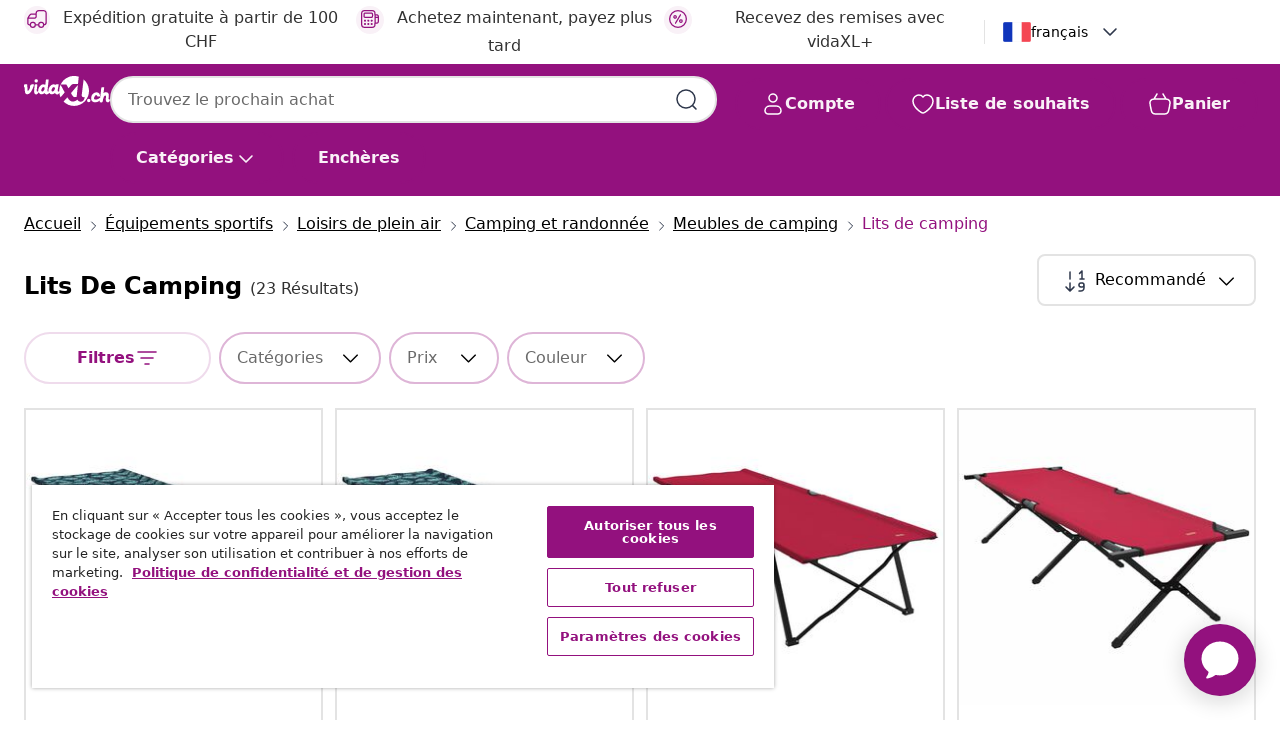

--- FILE ---
content_type: text/html;charset=UTF-8
request_url: https://fr.vidaxl.ch/g/3089/lits-de-camping
body_size: 48911
content:
 

 











 


 

























<!DOCTYPE html>
<html lang="fr-ch" country="ch" dir="ltr">
<head>




<link rel="preload" href="/on/demandware.static/Sites-vidaxl-ch-Site/-/default/dw33c8f956/fonts/vidaXLfontFE.woff" as="font" crossorigin />

<style>
    @font-face {
        font-family: vidaXLfont;
        src:  url("/on/demandware.static/Sites-vidaxl-ch-Site/-/default/dw33c8f956/fonts/vidaXLfontFE.woff") format("woff");
        font-weight: 400;
        font-style: normal;
    }
</style>

<link rel="preload" href="/on/demandware.static/Sites-vidaxl-ch-Site/-/fr_CH/dwbfebb921/images/vidaXL_logo.svg" as="image" />


    <link rel="preload" href="/on/demandware.static/Sites-vidaxl-ch-Site/-/fr_CH/v1769931853097/css/global-modified.css" as="style" />
    <link rel="preload" href="/on/demandware.static/Sites-vidaxl-ch-Site/-/fr_CH/v1769931853097/css/molecules.css" as="style" />



    <link rel="preload" href="//cdn.cookielaw.org/scripttemplates/otSDKStub.js" as="script" />

<!--[if gt IE 9]><!-->
<script>//common/scripts.isml</script>
<script defer type="text/javascript" src="/on/demandware.static/Sites-vidaxl-ch-Site/-/fr_CH/v1769931853097/js/main.js"></script>

    
        <script defer type="text/javascript" src="/on/demandware.static/Sites-vidaxl-ch-Site/-/fr_CH/v1769931853097/js/search.js"
            
            >
        </script>
    

    
        <script defer type="text/javascript" src="/on/demandware.static/Sites-vidaxl-ch-Site/-/fr_CH/v1769931853097/js/categoryFlowbox.js"
            
            >
        </script>
    


<!--<![endif]-->
<script>
    window.SitePreferences =  {"dataDogImageAddErrorEnable":true}
</script>


<meta charset=UTF-8>

<meta http-equiv="x-ua-compatible" content="ie=edge">

<meta name="viewport" content="width=device-width, initial-scale=1">
















    



    
        

  




    <link rel="alternate" hreflang="de-AT" href="https://www.vidaxl.at/g/3089/feldbetten" >
<link rel="alternate" hreflang="et-EE" href="https://www.vidaxl.ee/g/3089/matkavoodid" >
<link rel="alternate" hreflang="ar-AE" href="https://ar.vidaxl.ae/g/3089/" >
<link rel="alternate" hreflang="ja-JP" href="https://www.vidaxl.jp/g/3089/" >
<link rel="alternate" hreflang="en-CA" href="https://en.vidaxl.ca/g/3089/camp-beds" >
<link rel="alternate" hreflang="fr-FR" href="https://www.vidaxl.fr/g/3089/lits-de-camping" >
<link rel="alternate" hreflang="pt-PT" href="https://www.vidaxl.pt/g/3089/camas-de-campismo" >
<link rel="alternate" hreflang="ro-RO" href="https://www.vidaxl.ro/g/3089/paturi-de-camping" >
<link rel="alternate" hreflang="es-ES" href="https://www.vidaxl.es/g/3089/camas-de-camping" >
<link rel="alternate" hreflang="de-DE" href="https://www.vidaxl.de/g/3089/feldbetten" >
<link rel="alternate" hreflang="en-IE" href="https://www.vidaxl.ie/g/3089/camp-beds" >
<link rel="alternate" hreflang="nb-NO" href="https://www.vidaxl.no/g/3089/campingsenger" >
<link rel="alternate" hreflang="uk-UA" href="https://uk.vidaxl.com.ua/g/3089/похідні-ліжка" >
<link rel="alternate" hreflang="en-AE" href="https://en.vidaxl.ae/g/3089/camp-beds" >
<link rel="alternate" hreflang="en-US" href="https://www.vidaxl.com/g/3089/camp-beds" >
<link rel="alternate" hreflang="hr-HR" href="https://www.vidaxl.hr/g/3089/kreveti-za-kamp" >
<link rel="alternate" hreflang="da-DK" href="https://www.vidaxl.dk/g/3089/campingsenge" >
<link rel="alternate" hreflang="fr-CH" href="https://fr.vidaxl.ch/g/3089/lits-de-camping" >
<link rel="alternate" hreflang="fr-BE" href="https://fr.vidaxl.be/g/3089/lits-de-camping" >
<link rel="alternate" hreflang="fr-CA" href="https://fr.vidaxl.ca/g/3089/lits-de-camping" >
<link rel="alternate" hreflang="it-IT" href="https://www.vidaxl.it/g/3089/letti-da-campeggio" >
<link rel="alternate" hreflang="sk-SK" href="https://www.vidaxl.sk/g/3089/kempingove-postele" >
<link rel="alternate" hreflang="de-CH" href="https://de.vidaxl.ch/g/3089/feldbetten" >
<link rel="alternate" hreflang="en-SA" href="https://en.vidaxl.sa.com/g/3089/camp-beds" >
<link rel="alternate" hreflang="en-AU" href="https://www.vidaxl.com.au/g/3089/camp-beds" >
<link rel="alternate" hreflang="el-GR" href="https://www.vidaxl.gr/g/3089/krevatia-kampingk" >
<link rel="alternate" hreflang="hu-HU" href="https://www.vidaxl.hu/g/3089/kemping-agyak" >
<link rel="alternate" hreflang="is-IS" href="https://is.vidaxl.is/g/3089/utilegurum" >
<link rel="alternate" hreflang="lv-LV" href="https://www.vidaxl.lv/g/3089/saliekamas-gultas" >
<link rel="alternate" hreflang="pl-PL" href="https://www.vidaxl.pl/g/3089/lozka-polowe" >
<link rel="alternate" hreflang="ar-SA" href="https://ar.vidaxl.sa.com/g/3089/" >
<link rel="alternate" hreflang="en-GB" href="https://www.vidaxl.co.uk/g/3089/camp-beds" >
<link rel="alternate" hreflang="bg-BG" href="https://www.vidaxl.bg/g/3089/kamping-legla" >
<link rel="alternate" hreflang="cs-CZ" href="https://www.vidaxl.cz/g/3089/kempingove-postele" >
<link rel="alternate" hreflang="nl-BE" href="https://nl.vidaxl.be/g/3089/kampeerbedden" >
<link rel="alternate" hreflang="nl-NL" href="https://www.vidaxl.nl/g/3089/kampeerbedden" >
<link rel="alternate" hreflang="fi-FI" href="https://www.vidaxl.fi/g/3089/leirisangyt" >
<link rel="alternate" hreflang="lt-LT" href="https://www.vidaxl.lt/g/3089/stovyklavimo-lovos" >
<link rel="alternate" hreflang="sl-SI" href="https://www.vidaxl.si/g/3089/postelje-za-kampiranje" >
<link rel="alternate" hreflang="sv-SE" href="https://www.vidaxl.se/g/3089/campingsangar" >


    




 
    
        
            <meta property="og:title" content="Lits de camping - Commandez mat&eacute;riel de sport">
        
    

    
        
            
                
                <meta name="robots" content="index,follow">
            
        
        
    

    
        
            <meta property="og:url" content="https://fr.vidaxl.ch/g/3089/lits-de-camping">
        
    

    
        
            <meta property="og:description" content="{PlaceHolder} - Explorez tout ce qu'il vous faut pour Lits de camping. Perfectionnez votre routine de sport d&egrave;s aujourd'hui avec vidaXL.">
        
    



    <meta property="og:image" content="https://fr.vidaxl.ch/on/demandware.static/Sites-vidaxl-ch-Site/-/default/dw7b445485/images/social_logos/vidaxl-ch.png"/> 





        <title>Lits de camping - Commandez matériel de sport</title>




    
        
    
    
        
        
            <meta name="description" content="lits de camping - Explorez tout ce qu'il vous faut pour Lits de camping. Perfectionnez votre routine de sport d&egrave;s aujourd'hui avec vidaXL." /> 
         
        
    


    <meta name="keywords" content="" />

 

<link rel="icon" type="image/png" href="/on/demandware.static/Sites-vidaxl-ch-Site/-/default/dw572c75a6/images/favicons/favicon-196x196.png" sizes="196x196" />
<link rel="icon" type="image/png" href="/on/demandware.static/Sites-vidaxl-ch-Site/-/default/dw294463aa/images/favicons/favicon-96x96.png" sizes="96x96" />
<link rel="icon" type="image/png" href="/on/demandware.static/Sites-vidaxl-ch-Site/-/default/dwec06172d/images/favicons/favicon-32x32.png" sizes="32x32" />
<link rel="icon" type="image/png" href="/on/demandware.static/Sites-vidaxl-ch-Site/-/default/dwafed43cd/images/favicons/favicon-16x16.png" sizes="16x16" />
<link rel="icon" type="image/png" href="/on/demandware.static/Sites-vidaxl-ch-Site/-/default/dw51b45e38/images/favicons/favicon-128.png" sizes="128x128" />
<link rel="icon" type="image/png" href="/on/demandware.static/Sites-vidaxl-ch-Site/-/default/dwa5717802/images/favicons/favicon-48x48.png" sizes="48x48" />
<link rel="icon" type="image/png" href="/on/demandware.static/Sites-vidaxl-ch-Site/-/default/dwb28357fb/images/favicons/favicon-144x144.png" sizes="144x144" />
<link rel="icon" type="image/x-icon" href="/on/demandware.static/Sites-vidaxl-ch-Site/-/default/dw2e6315da/images/favicon.ico" />

<link rel="stylesheet" href="/on/demandware.static/Sites-vidaxl-ch-Site/-/fr_CH/v1769931853097/css/global-modified.css" />


<link rel="stylesheet" href="/on/demandware.static/Sites-vidaxl-ch-Site/-/fr_CH/v1769931853097/css/molecules.css" />


    
        <link rel="stylesheet" href="/on/demandware.static/Sites-vidaxl-ch-Site/-/fr_CH/v1769931853097/css/energyLabel.css" />
    

    
        <link rel="stylesheet" href="/on/demandware.static/Sites-vidaxl-ch-Site/-/fr_CH/v1769931853097/css/search.css" />
    


<script type="application/ld+json">
    {
    "@context": "https://schema.org",
    "@type": "Organization",
    "brand": {"name": "vidaXL", "@type": "Thing"}
    }
</script>

<script id="fallback-images-script" data-use-alternative-product-images="ONLY_MISSING">
    function handleImageError(img) {
        const useAlternativeProductImages = document.querySelector('#fallback-images-script').dataset.useAlternativeProductImages;
        var dataDogPreference = SitePreferences.dataDogImageAddErrorEnable;
        img.onerror = ""; // prevent infinite loop
        if (dataDogPreference && window.DD_RUM) {
            // Report the error to Datadog RUM
            window.DD_RUM.onReady(function() {
            if (window.DD_RUM && typeof window.DD_RUM.addError === 'function') {
                console.log('Reporting image load error to Datadog RUM for image:', img.src);
                window.DD_RUM.addError(new Error('Main image load error:'+img.src), {
                    source: 'image',
                    handling: 'handled',
                    imgSrc: img.src,
                    alt: img.alt || ''
                });
            }
            });
         }
        if (useAlternativeProductImages === 'ONLY_MISSING' && img.dataset.alternativeImgSrc) {
            img.src = img.dataset.alternativeImgSrc;
            img.onerror = function () {
                img.src = img.dataset.errorSrc;
                if (dataDogPreference && window.DD_RUM) {               
                    // Report secondary error to Datadog RUM
                    window.DD_RUM.onReady(function() {
                        if (window.DD_RUM && typeof window.DD_RUM.addError === 'function') {
                            console.log('Reporting alternative image load error to Datadog RUM for image:', img.dataset.alternativeImgSrc);
                            window.DD_RUM.addError(new Error('Alternative image load error:' + img.dataset.alternativeImgSrc), {
                                handling: 'handled',
                                imgSrc: img.src,
                                alt: img.alt || ''
                            });
                        }
                    });
                }
            };
        } else if (img.dataset.sourceImg) {
            if (img.dataset.altImgSrc){
                img.src = img.dataset.altImgSrc;
                img.removeAttribute('srcset');
                img.onerror = function () {
                const fallbackTried = img.dataset.fallbackTried === "true";
                if (!fallbackTried) {
                    img.dataset.fallbackTried = "true";
                    img.src = img.dataset.errorSrc;
                    if (dataDogPreference && window.DD_RUM) {
                        // Report secondary error to Datadog RUM
                        window.DD_RUM.onReady(function() {
                            if (window.DD_RUM && typeof window.DD_RUM.addError === 'function') {
                                console.log('Reporting alternative image load error to Datadog RUM for image:', img.dataset.altImgSrc);
                                window.DD_RUM.addError(new Error('Alternative image load error:' + img.dataset.altImgSrc), {
                                    handling: 'handled',
                                    imgSrc: img.src,
                                    alt: img.alt || ''
                                    });
                                }
                        });
                    }
                    img.removeAttribute('srcset');
                    img.classList.add('unavailable-image-loaded');
                } else {
                    img.onerror = null; // stop the loop
                }
            };
            }
        } 
        else if (img.dataset.errorSrc) {
            img.src = img.dataset.errorSrc;
        }
    }

    function handleBackgroundImageError(imgElement) {
        const fallbackImage = imgElement.getAttribute('data-alternative-img-src');
        const errorImage = imgElement.getAttribute('data-error-src') || '/images/product-image-unavailable.svg';

        // Determine the final image to use for <img src>
        const finalImage = (fallbackImage && fallbackImage.trim() !== '') ? fallbackImage : errorImage;

        // Apply the fallback or error image to the <img>
        imgElement.src = finalImage;
    }

// Separate function that sets the background image
function applyOverlayBackground(imgElement, imageUrl) {
    if (imageUrl && imageUrl.trim() !== '' && imageUrl !== 'null') {
        const parentDiv = imgElement.closest('div');
        if (parentDiv) {
            parentDiv.style.backgroundImage = 'var(--overlay-gradient), url('+ imageUrl +')';
        }
    }
    imgElement.classList.add('invisible');
}

</script>





<!-- Consent Mode default settings -->
<script>
    var dataLayer = dataLayer || [];
    function gtag(){dataLayer.push(arguments);}

    gtag('consent', 'default', {
    'ad_storage': 'denied',
    'analytics_storage': 'denied',
    'functionality_storage': 'denied',
    'personalization_storage': 'denied',
    'security_storage': 'denied',
    'ad_user_data': 'denied',
    'ad_personalization': 'denied',
    'wait_for_update': 500
    });
</script>





<script>
    window.dataLayer = window.dataLayer || [];
</script>


    <script async src="https://536004373.collect.igodigital.com/collect.js"> </script>
    <script>
    var _etmc = [];
    _etmc.push(["setOrgId", 536004373]);
    </script>





    
        
                <!-- Google Tag Manager -->
                <script>(function(w,d,s,l,i){w[l]=w[l]||[];w[l].push({'gtm.start':
                        new Date().getTime(),event:'gtm.js'});var f=d.getElementsByTagName(s)[0],
                    j=d.createElement(s),dl=l!='dataLayer'?'&l='+l:'';j.async=true;j.src=
                    'https://www.googletagmanager.com/gtm.js?id='+i+dl;f.parentNode.insertBefore(j,f);
                })(window,document,'script','dataLayer','GTM-T53NPDD');</script>
                <!-- End Google Tag Manager -->
        
    

    
    



    <!-- OneTrust Cookies Consent Notice start for fr.vidaxl.ch-->
    <script src="https://cdn.cookielaw.org/scripttemplates/otSDKStub.js" charset="UTF-8"
        data-domain-script="23e55e00-034f-4bbb-bfd1-f8685be3d6b1" data-document-language="true" ></script>
    <script>
        function OptanonWrapper() { }
    </script>
    <!-- OneTrust Cookies Consent Notice end for fr.vidaxl.ch-->



    <!-- Prefixbox Integration -->
<link rel="preconnect" href="https://integration.prefixbox.com/" />
<link rel="dns-prefetch" href="https://integration.prefixbox.com/" />
<link rel="preconnect" href="https://api.prefixbox.com/" />
<link rel="dns-prefetch" href="https://api.prefixbox.com/" />
<script>
    window.prefixboxAnalytics=window.prefixboxAnalytics||function(t,s,p,o){(window.pfbxQueue=window.pfbxQueue||[]).push({type:t,source:s,params:p,overrideObject:o});};
    window.prefixboxFunctions=window.prefixboxFunctions||{}; window.prefixboxCustomerFunctions=window.prefixboxCustomerFunctions||{};
</script>
<script
    id="prefixbox-integration-v2"
    async
    defer
    fetchpriority="high"
    type="text/javascript"
    src="https://integration.prefixbox.com/da50d2b8-4a47-4ff6-8f92-8e4ab22a02f5"
> </script>
<!-- End Prefixbox Integration -->



<link rel="canonical" href="https://fr.vidaxl.ch/g/3089/lits-de-camping"/>







<link rel="next" href="https://fr.vidaxl.ch/g/3089/lits-de-camping?page=2" />




<script type="text/javascript">//<!--
/* <![CDATA[ (head-active_data.js) */
var dw = (window.dw || {});
dw.ac = {
    _analytics: null,
    _events: [],
    _category: "",
    _searchData: "",
    _anact: "",
    _anact_nohit_tag: "",
    _analytics_enabled: "true",
    _timeZone: "Europe/Zurich",
    _capture: function(configs) {
        if (Object.prototype.toString.call(configs) === "[object Array]") {
            configs.forEach(captureObject);
            return;
        }
        dw.ac._events.push(configs);
    },
	capture: function() { 
		dw.ac._capture(arguments);
		// send to CQ as well:
		if (window.CQuotient) {
			window.CQuotient.trackEventsFromAC(arguments);
		}
	},
    EV_PRD_SEARCHHIT: "searchhit",
    EV_PRD_DETAIL: "detail",
    EV_PRD_RECOMMENDATION: "recommendation",
    EV_PRD_SETPRODUCT: "setproduct",
    applyContext: function(context) {
        if (typeof context === "object" && context.hasOwnProperty("category")) {
        	dw.ac._category = context.category;
        }
        if (typeof context === "object" && context.hasOwnProperty("searchData")) {
        	dw.ac._searchData = context.searchData;
        }
    },
    setDWAnalytics: function(analytics) {
        dw.ac._analytics = analytics;
    },
    eventsIsEmpty: function() {
        return 0 == dw.ac._events.length;
    }
};
/* ]]> */
// -->
</script>
<script type="text/javascript">//<!--
/* <![CDATA[ (head-cquotient.js) */
var CQuotient = window.CQuotient = {};
CQuotient.clientId = 'bfns-vidaxl-ch';
CQuotient.realm = 'BFNS';
CQuotient.siteId = 'vidaxl-ch';
CQuotient.instanceType = 'prd';
CQuotient.locale = 'fr_CH';
CQuotient.fbPixelId = '__UNKNOWN__';
CQuotient.activities = [];
CQuotient.cqcid='';
CQuotient.cquid='';
CQuotient.cqeid='';
CQuotient.cqlid='';
CQuotient.apiHost='api.cquotient.com';
/* Turn this on to test against Staging Einstein */
/* CQuotient.useTest= true; */
CQuotient.useTest = ('true' === 'false');
CQuotient.initFromCookies = function () {
	var ca = document.cookie.split(';');
	for(var i=0;i < ca.length;i++) {
	  var c = ca[i];
	  while (c.charAt(0)==' ') c = c.substring(1,c.length);
	  if (c.indexOf('cqcid=') == 0) {
		CQuotient.cqcid=c.substring('cqcid='.length,c.length);
	  } else if (c.indexOf('cquid=') == 0) {
		  var value = c.substring('cquid='.length,c.length);
		  if (value) {
		  	var split_value = value.split("|", 3);
		  	if (split_value.length > 0) {
			  CQuotient.cquid=split_value[0];
		  	}
		  	if (split_value.length > 1) {
			  CQuotient.cqeid=split_value[1];
		  	}
		  	if (split_value.length > 2) {
			  CQuotient.cqlid=split_value[2];
		  	}
		  }
	  }
	}
}
CQuotient.getCQCookieId = function () {
	if(window.CQuotient.cqcid == '')
		window.CQuotient.initFromCookies();
	return window.CQuotient.cqcid;
};
CQuotient.getCQUserId = function () {
	if(window.CQuotient.cquid == '')
		window.CQuotient.initFromCookies();
	return window.CQuotient.cquid;
};
CQuotient.getCQHashedEmail = function () {
	if(window.CQuotient.cqeid == '')
		window.CQuotient.initFromCookies();
	return window.CQuotient.cqeid;
};
CQuotient.getCQHashedLogin = function () {
	if(window.CQuotient.cqlid == '')
		window.CQuotient.initFromCookies();
	return window.CQuotient.cqlid;
};
CQuotient.trackEventsFromAC = function (/* Object or Array */ events) {
try {
	if (Object.prototype.toString.call(events) === "[object Array]") {
		events.forEach(_trackASingleCQEvent);
	} else {
		CQuotient._trackASingleCQEvent(events);
	}
} catch(err) {}
};
CQuotient._trackASingleCQEvent = function ( /* Object */ event) {
	if (event && event.id) {
		if (event.type === dw.ac.EV_PRD_DETAIL) {
			CQuotient.trackViewProduct( {id:'', alt_id: event.id, type: 'raw_sku'} );
		} // not handling the other dw.ac.* events currently
	}
};
CQuotient.trackViewProduct = function(/* Object */ cqParamData){
	var cq_params = {};
	cq_params.cookieId = CQuotient.getCQCookieId();
	cq_params.userId = CQuotient.getCQUserId();
	cq_params.emailId = CQuotient.getCQHashedEmail();
	cq_params.loginId = CQuotient.getCQHashedLogin();
	cq_params.product = cqParamData.product;
	cq_params.realm = cqParamData.realm;
	cq_params.siteId = cqParamData.siteId;
	cq_params.instanceType = cqParamData.instanceType;
	cq_params.locale = CQuotient.locale;
	
	if(CQuotient.sendActivity) {
		CQuotient.sendActivity(CQuotient.clientId, 'viewProduct', cq_params);
	} else {
		CQuotient.activities.push({activityType: 'viewProduct', parameters: cq_params});
	}
};
/* ]]> */
// -->
</script>


   <script type="application/ld+json">
        {"@context":"http://schema.org/","@type":"ItemList","itemListElement":[{"@type":"ListItem","position":1,"url":"https://fr.vidaxl.ch/e/vidaxl-lit-de-camping-pliant-foret-206-x-76-x-74-cm-oxford-et-acier/8721158873743.html"},{"@type":"ListItem","position":2,"url":"https://fr.vidaxl.ch/e/vidaxl-lit-de-camping-pliant-feuille-foret-194-x-625-x-425-cm/8721158873286.html"},{"@type":"ListItem","position":3,"url":"https://fr.vidaxl.ch/e/vidaxl-lit-de-camping-pliant-rouge-206-x-76-x-74-cm-oxford-et-acier/8721158873712.html"},{"@type":"ListItem","position":4,"url":"https://fr.vidaxl.ch/e/vidaxl-lit-de-camping-pliant-rouge-193-x-69-x-45-cm-tissu-oxford/8721158873835.html"},{"@type":"ListItem","position":5,"url":"https://fr.vidaxl.ch/e/vidaxl-lit-de-camping-pliant-noir-193-x-69-x-45-cm-tissu-oxford/8721158873828.html"},{"@type":"ListItem","position":6,"url":"https://fr.vidaxl.ch/e/vidaxl-lit-de-camping-180x60x19-cm-tissu-oxford-et-acier-taupe/8720286136935.html"},{"@type":"ListItem","position":7,"url":"https://fr.vidaxl.ch/e/vidaxl-lit-de-camping-pliant-vert-206-x-76-x-74-cm-oxford-et-acier/8721158873736.html"},{"@type":"ListItem","position":8,"url":"https://fr.vidaxl.ch/e/vidaxl-lit-de-camping-pliant-vert-194-x-625-x-425-cm-oxford-et-acier/8721158873279.html"},{"@type":"ListItem","position":9,"url":"https://fr.vidaxl.ch/e/vidaxl-lit-de-camping-pliant-gris-193-x-69-x-45-cm-tissu-oxford/8721158873842.html"},{"@type":"ListItem","position":10,"url":"https://fr.vidaxl.ch/e/vidaxl-lit-de-camping-pliant-bleu-206-x-76-x-74-cm-oxford-et-acier/8721158873699.html"},{"@type":"ListItem","position":11,"url":"https://fr.vidaxl.ch/e/vidaxl-lit-de-camping-pliant-bleu-193-x-69-x-45-cm-tissu-oxford/8721158873811.html"},{"@type":"ListItem","position":12,"url":"https://fr.vidaxl.ch/e/vidaxl-lit-de-camping-pliant-vert-193-x-69-x-45-cm-tissu-oxford/8721158873859.html"},{"@type":"ListItem","position":13,"url":"https://fr.vidaxl.ch/e/vidaxl-lit-de-camping-180x60x19-cm-tissu-oxford-et-acier-gris/8720286136928.html"},{"@type":"ListItem","position":14,"url":"https://fr.vidaxl.ch/e/vidaxl-lit-de-camping-pliant-gris-194-x-625-x-425-cm-oxford-et-acier/8721158873262.html"},{"@type":"ListItem","position":15,"url":"https://fr.vidaxl.ch/e/vidaxl-lit-de-camping-pliant-foret-193-x-69-x-45-cm-tissu-oxford/8721158873866.html"},{"@type":"ListItem","position":16,"url":"https://fr.vidaxl.ch/e/vidaxl-lit-de-camping-180x60x19-cm-tissu-oxford-et-acier-rouge/8720286136911.html"},{"@type":"ListItem","position":17,"url":"https://fr.vidaxl.ch/e/vidaxl-lit-de-camping-180x60x19-cm-tissu-oxford-et-acier-bleu/8720286136898.html"},{"@type":"ListItem","position":18,"url":"https://fr.vidaxl.ch/e/vidaxl-lit-de-camping-180x60x19-cm-tissu-oxford-et-acier-noir/8720286136904.html"},{"@type":"ListItem","position":19,"url":"https://fr.vidaxl.ch/e/vidaxl-lit-de-camping-pliant-gris-206-x-76-x-74-cm-oxford-et-acier/8721158873729.html"},{"@type":"ListItem","position":20,"url":"https://fr.vidaxl.ch/e/vidaxl-lit-de-camping-pliant-rouge-194-x-625-x-425-cm/8721158873255.html"}]}
    </script>



</head>
<body>

    
        
    

    
    


<div
class="page "
data-action="Search-Show"
data-locale="fr_CH"
data-querystring="cgid=3089"
>


























 

 











 


 



























<div
    class="d-none js-auth-data"
    data-authenticated="false"
    data-registered="false"
    data-isbusinessuser="false"
>
</div>




<div class="container usp-container d-flex flex-row js-usp-row">
    <div class="usp-header-row">
        
	
	<div class="content-asset"><!-- dwMarker="content" dwContentID="8d1ce502cdc295536b7778c4b8" -->
		<div class="usp slick-not-init" id="header-usp">
<p class="usp-block" data-target="#uspModal" data-toggle="modal"><span class="usp-icons"> <svg fill="none" height="24" viewbox="0 0 24 24" width="24" xmlns="http://www.w3.org/2000/svg"> <path d="M9.13784 4.72433C10.0591 2.8819 10.5197 1.96069 11.143 1.66508C11.6854 1.40782 12.3146 1.40782 12.8571 1.66508C13.4804 1.96069 13.941 2.88191 14.8622 4.72434L15.2215 5.4429C15.5059 6.01177 15.6481 6.29621 15.8562 6.51399C16.0403 6.70676 16.2612 6.86077 16.5058 6.96694C16.782 7.08689 17.0981 7.12201 17.7302 7.19225L18.0564 7.22849C20.2646 7.47385 21.3687 7.59653 21.8677 8.10561C22.3013 8.54802 22.5055 9.16639 22.4205 9.78001C22.3227 10.4861 21.5086 11.242 19.8805 12.7539L19.5361 13.0736C18.9804 13.5897 18.7025 13.8477 18.5419 14.1604C18.4 14.4368 18.3244 14.7424 18.3211 15.0531C18.3174 15.4046 18.4446 15.7671 18.699 16.4921V16.4921C19.5294 18.8587 19.9446 20.042 19.673 20.7338C19.4374 21.3339 18.927 21.7836 18.3021 21.9418C17.5816 22.1241 16.4767 21.5717 14.267 20.4668L13.4311 20.0489C12.9064 19.7865 12.644 19.6553 12.3688 19.6037C12.1251 19.558 11.8749 19.558 11.6312 19.6037C11.356 19.6553 11.0937 19.7865 10.5689 20.0489L9.73299 20.4668C7.52325 21.5717 6.41838 22.1241 5.69791 21.9418C5.07298 21.7836 4.56261 21.3339 4.32703 20.7338C4.05543 20.042 4.47062 18.8587 5.30101 16.4921V16.4921C5.55541 15.7671 5.68261 15.4046 5.67891 15.0531C5.67565 14.7424 5.60005 14.4368 5.45811 14.1604C5.29751 13.8477 5.01964 13.5897 4.46388 13.0736L4.11954 12.7539C2.49141 11.242 1.67734 10.4861 1.57953 9.78001C1.49453 9.16639 1.69867 8.54802 2.13229 8.10561C2.63127 7.59653 3.73538 7.47385 5.9436 7.22849L6.26976 7.19225C6.90189 7.12201 7.21795 7.08689 7.49423 6.96694C7.73879 6.86077 7.95965 6.70676 8.14383 6.51399C8.35189 6.29621 8.49411 6.01178 8.77855 5.44291L9.13784 4.72433Z" stroke="var(--color-plum-500, #93117e)" stroke-linecap="round" stroke-linejoin="round" stroke-width="1.5"></path> </svg> </span> <span>Offres 24h/24,7j/7</span></p>

<p class="usp-block" data-target="#uspModal" data-toggle="modal"><span class="usp-icons"> <svg fill="none" height="24" viewbox="0 0 24 24" width="24" xmlns="http://www.w3.org/2000/svg"> <path d="M10 19H14M10 19C10 20.6569 8.65685 22 7 22C5.34315 22 4 20.6569 4 19M10 19C10 17.3431 8.65685 16 7 16C5.34315 16 4 17.3431 4 19M14 19C14 20.6569 15.3431 22 17 22C18.6569 22 20 20.6569 20 19M14 19C14 17.3431 15.3431 16 17 16C18.6569 16 20 17.3431 20 19M20 19V19C21.6569 19 23 17.6569 23 16V6.8C23 5.11984 23 4.27976 22.673 3.63803C22.3854 3.07354 21.9265 2.6146 21.362 2.32698C20.7202 2 19.8802 2 18.2 2H15.8C14.1198 2 13.2798 2 12.638 2.32698C12.0735 2.6146 11.6146 3.07354 11.327 3.63803C11 4.27976 11 5.11984 11 6.8V7.8C11 8.9201 11 9.48016 10.782 9.90798C10.5903 10.2843 10.2843 10.5903 9.90798 10.782C9.48016 11 8.92011 11 7.8 11H1.5M4 19V19C3.06812 19 2.60218 19 2.23463 18.8478C1.74458 18.6448 1.35523 18.2554 1.15224 17.7654C1 17.3978 1 16.9319 1 16V12.7727C1 12.1129 1 11.783 1.05245 11.4623C1.09902 11.1775 1.17626 10.8987 1.28282 10.6306C1.40284 10.3286 1.57257 10.0457 1.91205 9.47992L2.13566 9.10723C2.8155 7.97416 3.15542 7.40763 3.62342 6.99611C4.03758 6.63195 4.52256 6.35736 5.04791 6.18958C5.64157 6 6.30225 6 7.62362 6H11" stroke="var(--color-plum-500, #93117e)" stroke-linecap="round" stroke-linejoin="round" stroke-width="1.5"></path> </svg> </span> <span>Exp&eacute;dition gratuite &agrave; partir de 100 CHF</span></p>

<p class="usp-block" data-target="#uspModal" data-toggle="modal"><span class="usp-icons"> <svg fill="none" height="24" viewbox="0 0 24 24" width="24" xmlns="http://www.w3.org/2000/svg"> <path d="M6.5 14C6.5 14.2761 6.27614 14.5 6 14.5C5.72386 14.5 5.5 14.2761 5.5 14M6.5 14C6.5 13.7239 6.27614 13.5 6 13.5C5.72386 13.5 5.5 13.7239 5.5 14M6.5 14H5.5M6.5 18C6.5 18.2761 6.27614 18.5 6 18.5C5.72386 18.5 5.5 18.2761 5.5 18M6.5 18C6.5 17.7239 6.27614 17.5 6 17.5C5.72386 17.5 5.5 17.7239 5.5 18M6.5 18H5.5M10.5 14C10.5 14.2761 10.2761 14.5 10 14.5C9.72386 14.5 9.5 14.2761 9.5 14M10.5 14C10.5 13.7239 10.2761 13.5 10 13.5C9.72386 13.5 9.5 13.7239 9.5 14M10.5 14H9.5M10.5 18C10.5 18.2761 10.2761 18.5 10 18.5C9.72386 18.5 9.5 18.2761 9.5 18M10.5 18C10.5 17.7239 10.2761 17.5 10 17.5C9.72386 17.5 9.5 17.7239 9.5 18M10.5 18H9.5M14.5 14C14.5 14.2761 14.2761 14.5 14 14.5C13.7239 14.5 13.5 14.2761 13.5 14M14.5 14C14.5 13.7239 14.2761 13.5 14 13.5C13.7239 13.5 13.5 13.7239 13.5 14M14.5 14H13.5M14.5 18C14.5 18.2761 14.2761 18.5 14 18.5C13.7239 18.5 13.5 18.2761 13.5 18M14.5 18C14.5 17.7239 14.2761 17.5 14 17.5C13.7239 17.5 13.5 17.7239 13.5 18M14.5 18H13.5M22 10H18M18 7H18.8C19.9201 7 20.4802 7 20.908 7.21799C21.2843 7.40973 21.5903 7.71569 21.782 8.09202C22 8.51984 22 9.07989 22 10.2V13.8C22 14.9201 22 15.4802 21.782 15.908C21.5903 16.2843 21.2843 16.5903 20.908 16.782C20.4802 17 19.9201 17 18.8 17H18M6.6 10H13.4C13.9601 10 14.2401 10 14.454 9.89101C14.6422 9.79513 14.7951 9.64215 14.891 9.45399C15 9.24008 15 8.96005 15 8.4V6.6C15 6.03995 15 5.75992 14.891 5.54601C14.7951 5.35785 14.6422 5.20487 14.454 5.10899C14.2401 5 13.9601 5 13.4 5H6.6C6.03995 5 5.75992 5 5.54601 5.10899C5.35785 5.20487 5.20487 5.35785 5.10899 5.54601C5 5.75992 5 6.03995 5 6.6V8.4C5 8.96005 5 9.24008 5.10899 9.45399C5.20487 9.64215 5.35785 9.79513 5.54601 9.89101C5.75992 10 6.03995 10 6.6 10ZM6.8 22H13.2C14.8802 22 15.7202 22 16.362 21.673C16.9265 21.3854 17.3854 20.9265 17.673 20.362C18 19.7202 18 18.8802 18 17.2V6.8C18 5.11984 18 4.27976 17.673 3.63803C17.3854 3.07354 16.9265 2.6146 16.362 2.32698C15.7202 2 14.8802 2 13.2 2H6.8C5.11984 2 4.27976 2 3.63803 2.32698C3.07354 2.6146 2.6146 3.07354 2.32698 3.63803C2 4.27976 2 5.11984 2 6.8V17.2C2 18.8802 2 19.7202 2.32698 20.362C2.6146 20.9265 3.07354 21.3854 3.63803 21.673C4.27976 22 5.11984 22 6.8 22Z" stroke="var(--color-plum-500, #93117e)" stroke-linecap="round" stroke-linejoin="round" stroke-width="1.5"></path> </svg> </span> <span>Achetez maintenant, payez plus tard</span></p>

<p class="usp-block" data-target="#uspModal" data-toggle="modal"><span class="usp-icons"> <svg fill="none" height="24" viewbox="0 0 24 24" width="24" xmlns="http://www.w3.org/2000/svg"> <path d="M14.9999 7L8.99988 17M22 12C22 17.5228 17.5228 22 12 22C6.47715 22 2 17.5228 2 12C2 6.47715 6.47715 2 12 2C17.5228 2 22 6.47715 22 12ZM9.99988 9.5C9.99988 10.3284 9.32831 11 8.49988 11C7.67145 11 6.99988 10.3284 6.99988 9.5C6.99988 8.67157 7.67145 8 8.49988 8C9.32831 8 9.99988 8.67157 9.99988 9.5ZM16.9999 14.5C16.9999 15.3284 16.3283 16 15.4999 16C14.6715 16 13.9999 15.3284 13.9999 14.5C13.9999 13.6716 14.6715 13 15.4999 13C16.3283 13 16.9999 13.6716 16.9999 14.5Z" stroke="var(--color-plum-500, #93117e)" stroke-linecap="round" stroke-linejoin="round" stroke-width="1.5"></path> </svg> </span> <span>Recevez des remises avec vidaXL+</span></p>
</div>
	</div> <!-- End content-asset -->



        <div class="modal fade p-0 custom-modal" id="uspModal" tabindex="-1" role="dialog" aria-labelledby="uspModal">
            <div class="modal-dialog" role="document">
                <div class="modal-content">
                    <div>
                        <div class="modal-header-usp">
                            <p class="modal-title-usp">Pourquoi choisir vidaXL ?
                                
<button 
    class="vbtn text-base btn-neutral transparent pill btn-semantic font-weight-semibold"
    type="button"
    
        data-dismiss="modal"
        
        
        
        
        
        
        aria-label="Fermer le menu"
        
        name="button"
        >

        

        
    
         
            
                <img class="" src="/on/demandware.static/Sites-vidaxl-ch-Site/-/default/dw2b5e047a/images/svg/common/cross.svg"
                    alt="Effacer les mots-cl&eacute;s de recherche" width="24px"
                    height="24px">
            
        

        

        

        

    

    

</button>
                            </p>
                        </div>
                    </div>
                    <div class="usp-layout">
                        







<div class="templatePage" id="headerusp">
<div class="experience-region experience-main"><div class="experience-component experience-custom_layouts-headerUSP">

<div class="mobile-2r-2c">
    <div class="usp-row">
        <div class="region usp-section"><div class="experience-component experience-custom_assets-usp">
























 

 











 


 























<div class="modal-body-usp row">
    <div class="popup-usp">
        <div class="usp-main">
            <div class="usp-icon">
                <img src="/on/demandware.static/Sites-vidaxl-ch-Site/-/default/dwefe27477/images/svg/usp/star.svg" alt="usp icon" width="100%" height="100%"/>
            </div>
            <div class="row-des">
                <p class="text-base font-weight-bold title">Offres 24h/24,7j/7</p>
                <p class="description">Trouvez les meilleures offres et produits &agrave; prix r&eacute;duits tous les jours sur vidaXL!</p>
            </div>
        </div>
        
            

<a
class="btn-neutral outlined text-base font-weight-semibold vbtn text-base "

href="https://fr.vidaxl.ch/cms-coupon-code.html"
target="_self"
tabindex="0"
title="button" role="button"
aria-label="button"






>




<span class="btn-text">Voir les offres</span>



</a>
        
    </div>
</div></div></div>
        <div class="region usp-section"><div class="experience-component experience-custom_assets-usp">
























 

 











 


 























<div class="modal-body-usp row">
    <div class="popup-usp">
        <div class="usp-main">
            <div class="usp-icon">
                <img src="/on/demandware.static/Sites-vidaxl-ch-Site/-/default/dw0693e8e5/images/svg/usp/truck.svg" alt="usp icon" width="100%" height="100%"/>
            </div>
            <div class="row-des">
                <p class="text-base font-weight-bold title">Exp&eacute;dition gratuite &agrave; partir de 100 CHF</p>
                <p class="description">Profitez de la livraison gratuite pour toutes les commandes de plus de 100 CHF</p>
            </div>
        </div>
        
    </div>
</div></div></div>
        <div class="region usp-section"><div class="experience-component experience-custom_assets-usp">
























 

 











 


 























<div class="modal-body-usp row">
    <div class="popup-usp">
        <div class="usp-main">
            <div class="usp-icon">
                <img src="/on/demandware.static/Sites-vidaxl-ch-Site/-/default/dw4e050cf9/images/svg/usp/pos.svg" alt="usp icon" width="100%" height="100%"/>
            </div>
            <div class="row-des">
                <p class="text-base font-weight-bold title">Achetez maintenant, payez plus tard</p>
                <p class="description">Chez vidaXL, vous pouvez obtenir votre produit pr&eacute;f&eacute;r&eacute; tout de suite et payer plus tard avec Klarna !</p>
            </div>
        </div>
        
    </div>
</div></div></div>
        <div class="region usp-section"><div class="experience-component experience-custom_assets-usp">
























 

 











 


 























<div class="modal-body-usp row">
    <div class="popup-usp">
        <div class="usp-main">
            <div class="usp-icon">
                <img src="/on/demandware.static/Sites-vidaxl-ch-Site/-/default/dwac494541/images/svg/usp/procent-circle.svg" alt="usp icon" width="100%" height="100%"/>
            </div>
            <div class="row-des">
                <p class="text-base font-weight-bold title">Recevez des remises avec vidaXL+</p>
                <p class="description">Ouvrez votre compte d&egrave;s aujourd'hui et voyez vos points vidaXL+ augmenter. Plus vous achetez, plus vous pouvez b&eacute;n&eacute;ficier de r&eacute;ductions importantes !</p>
            </div>
        </div>
        
            

<a
class="btn-neutral outlined text-base font-weight-semibold vbtn text-base "

href="https://fr.vidaxl.ch/loyalty-vidaXL.html"
target="_self"
tabindex="0"
title="button" role="button"
aria-label="button"






>




<span class="btn-text">Cr&eacute;ez un compte</span>



</a>
        
    </div>
</div></div></div>
    </div>
</div></div></div>
</div>




                    </div>
                </div>
            </div>
        </div>
    </div>
    <div class="search-tooltip d-none">
        <span class="tooltip">Veuillez entrer un terme de recherche</span>
    </div>
    
        <div class="divider"></div>
        <div class="country-selector-block display-none display-xl-block align-items-center justify-content-end">
            

    <div class="dropdown country-selector" data-url="/on/demandware.store/Sites-vidaxl-ch-Site/fr_CH/Page-SetLocale" tabindex="0">
        <span class="btn dropdown-btn-toggle text-base transperent selected" id="dropdownCountrySelector"
            data-toggle="dropdown" aria-haspopup="true" aria-expanded="false">
            <img class="flag-icon"
                src="/on/demandware.static/Sites-vidaxl-ch-Site/-/default/dwdd384c4a/images/svg/flags/Country=FR.svg"
                alt="CH flag" />
            fran&ccedil;ais
            <button class="vbtn btn-base pill transparent btn-semantic" role="button" >
                <svg width="24" height="24" viewBox="0 0 24 24" fill="none" xmlns="http://www.w3.org/2000/svg">
                    <path d="M6 9L12 15L18 9" stroke="#2F384C" stroke-width="1.5" stroke-linecap="round"
                        stroke-linejoin="round" />
                </svg>
            </button>
        </span>
        <div class="dropdown-menu dropdown-country-selector" aria-labelledby="dropdownCountrySelector">
            <ul class="base-list list-container scrollcontainer">
                
                   <li class="font-weight-regular">
                        <a class="dropdown-item text-base list-content" href="#"
                            data-locale="de_CH" data-currencyCode="CHF">
                            <img class="flag-icon"
                                src="/on/demandware.static/Sites-vidaxl-ch-Site/-/default/dw022843ef/images/svg/flags/Country=DE.svg"
                                alt="CH flag" />
                            Deutsch
                        </a>
                    </li>
                
            </ul>
        </div>
    </div>

        </div>
    
</div>
<header id="header" class="bg-primary sticky-top js-navigation header-wrapper ">
    <div class="header-container container-max-width">
        <nav class="d-block">
            <div class="row js-nav-row bg-primary hide-search-desktop header-nav-row flex-nowrap d-xl-flex">
                <button class="vbtn btn-base js-navbar-toggler navbar-toggler d-desktop-none" type="button"
                    aria-controls="sg-navbar-collapse" aria-expanded="false" aria-label="Toggle navigation">
                    <div class="nav-toggle d-inline-block">
                        <div class="nav-navicon">
                            <img class="menu-icon" src="/on/demandware.static/Sites-vidaxl-ch-Site/-/default/dw52b01004/images/svg/common/menu.svg"
                                alt=" menu" width="24" height="24">
                        </div>
                    </div>
                </button>
                <a id="logo" class="col justify-content-center align-content-center notranslate menu-logo"
                    href="/" title="vidaXL Accueil">
                    <img class="svg logo text-primary" src="/on/demandware.static/Sites-vidaxl-ch-Site/-/fr_CH/dwbfebb921/images/vidaXL_logo.svg"
                        alt="vidaXL Home" width="100%" height="100%">

                    <img class="svg logo text-primary mobile-sticky-logo"
                        src="/on/demandware.static/Sites-vidaxl-ch-Site/-/default/dw9c3786be/images/svg/common/vidaXL_logo_white.svg" alt="vidaXL Home" width="100%" height="100%">
                </a>
                <div
                    class="d-none d-desktop-none categories-button-block js-categories-button-block header-categorie-links">
                    
<button 
    class="vbtn text-base btn-base pill js-toggle-navigation js-bottom-menu-item font-weight-semibold"
    type="button"
    
        
        
        
        
        
        
        
        aria-label="Cat&eacute;gories"
        
        name="button"
        >

        

        
    
        

        

        

        
            <span class="btn-text">Cat&eacute;gories</span>
        

    

     
           
            
                <svg width="24" height="24" viewBox="0 0 24 24" fill="none" xmlns="http://www.w3.org/2000/svg">
                    <path d="M10 6L16 12L10 18" stroke-width="1.5" stroke-linecap="round" stroke-linejoin="round"/>
                </svg>
            
            
            
    

</button>
                </div>
                <div class="col px-0 d-none d-desktop-block">
                    






























 

 











 


 























<div class="site-search w-100 search-bar">
    <form role="search" action="/catalogsearch/result" method="get" name="simpleSearch" class="h-100">

        <div class="input-group search-input-container">
            <input class="search-field horizontal-shake-animation flex-fill text-input text-base fint-weight-regular"
    type="text"
    name="q"
    value=""
    enterkeyhint="search"
    placeholder="Trouvez le prochain achat"
    role="combobox"
    aria-describedby="search-assistive-text"
    aria-haspopup="listbox"
    maxlength="100"
    aria-owns="search-results"
    aria-expanded="false"
    aria-autocomplete="list"
    aria-activedescendant=""
    aria-controls="search-results"
    aria-label="Saisir le mot-cl&eacute; ou le num&eacute;ro d'article"
    autocomplete="off"
/>

            
<button 
    class="vbtn text-base btn-semantic d-none reset-button horizontal-shake-animation pill btn-base outlined"
    type="button"
    
        
        
        
        
        
        
        
        aria-label="Effacer les mots-cl&eacute;s de recherche"
        
        name="button"
        >

        

        
    
         
            
                <img class="" src="/on/demandware.static/Sites-vidaxl-ch-Site/-/default/dw2b5e047a/images/svg/common/cross.svg"
                    alt="Effacer les mots-cl&eacute;s de recherche" width="24px"
                    height="24px">
            
        

        

        

        

    

    

</button>
            
<button 
    class="vbtn text-base btn-semantic search-button horizontal-shake-animation pill btn-base outlined"
    type="button"
    
        
        
        
        
        
        
        
        aria-label="Soumettre des mots-cl&eacute;s de recherche"
        
        name="search-button"
        >

        

        
    
         
            
                <img class="" src="/on/demandware.static/Sites-vidaxl-ch-Site/-/default/dw11068731/images/svg/common/search.svg"
                    alt="Search Icon" width="24px"
                    height="24px">
            
        

        

        

        

    

    

</button>

            <div class="suggestions-wrapper w-100 mt-1"
                data-url="/on/demandware.store/Sites-vidaxl-ch-Site/fr_CH/SearchServices-GetSuggestions?q=">
                
























 

 











 


 






















<div class="flex-column suggestions presearch-suggestions border-0 shadow-lg" style="display: none">
    <div class="recentsearchDisplay">
        <div class="font-weight-bold text-sm search-sug-header">Vos recherches r&eacute;centes </div>
        <div class="recentSearchesShow" id="recentSearchesShowID" data-no-recent-search-message="Aucune recherche r&eacute;cente disponible"></div>
    </div>

    
        
	
	<div class="content-asset"><!-- dwMarker="content" dwContentID="4c6dbbd2bc4ca92bdcfcff2a43" -->
		<div class="presearch-configurator px-3 pb-3">
  <p class="fw-bold h5">Configurateur de meuble</p>
  <a class="btn btn-outline-secondary custom-btn" href="https://fr.vidaxl.ch/customizable-beds-and-bed-accessories">
    <span>
      <img class="custom-icon" alt="Category_Bedroom" src="https://fr.vidaxl.ch/on/demandware.static/-/Library-Sites-vidaXLSharedLibrary/default/dw71c599de/Icons/Category_Bedroom.svg" title="" />Configurateur de lit </span>
  </a>
</div>
<hr class="custom-hr" />
<style type="text/css">
.presearch-configurator .btn.custom-btn {
  border: 2px solid #E3E3E3;
  border-radius: 8px;
}

.presearch-configurator  .custom-icon {
  width: 16px;
  display: inline;
  margin-right: 8px;
}

hr.custom-hr {
  border-color: #e3e3e3;
}
</style>
	</div> <!-- End content-asset -->



    

    

    
    <p class="text-sm font-weight-bold search-sug-header popularsearchDisplay">Recherches populaires</p>
    <div class="flex-row attribute-chips chip-items">
       
            <div class="chip-item-container">
                

<a
class="btn-tab horizontal attribute-chip chip-item text-base font-weight-regular vbtn text-base "

href="/catalogsearch/result?q=banc%20de%20jardin"
target="_self"
tabindex="0"
title="banc de jardin" role="button"
aria-label="banc de jardin"






>




<span class="btn-text">banc de jardin</span>



</a>
            </div>
        
            <div class="chip-item-container">
                

<a
class="btn-tab horizontal attribute-chip chip-item text-base font-weight-regular vbtn text-base "

href="/catalogsearch/result?q=meuble%20tv"
target="_self"
tabindex="0"
title="meuble tv" role="button"
aria-label="meuble tv"






>




<span class="btn-text">meuble tv</span>



</a>
            </div>
        
            <div class="chip-item-container">
                

<a
class="btn-tab horizontal attribute-chip chip-item text-base font-weight-regular vbtn text-base "

href="/catalogsearch/result?q=t%C3%AAte%20de%20lit"
target="_self"
tabindex="0"
title="t&ecirc;te de lit" role="button"
aria-label="t&ecirc;te de lit"






>




<span class="btn-text">t&ecirc;te de lit</span>



</a>
            </div>
        
            <div class="chip-item-container">
                

<a
class="btn-tab horizontal attribute-chip chip-item text-base font-weight-regular vbtn text-base "

href="/catalogsearch/result?q=lits%20gigogne"
target="_self"
tabindex="0"
title="lits gigogne" role="button"
aria-label="lits gigogne"






>




<span class="btn-text">lits gigogne</span>



</a>
            </div>
        
            <div class="chip-item-container">
                

<a
class="btn-tab horizontal attribute-chip chip-item text-base font-weight-regular vbtn text-base "

href="/catalogsearch/result?q=armoire%20lat%C3%A9rale"
target="_self"
tabindex="0"
title="armoire lat&eacute;rale" role="button"
aria-label="armoire lat&eacute;rale"






>




<span class="btn-text">armoire lat&eacute;rale</span>



</a>
            </div>
        
            <div class="chip-item-container">
                

<a
class="btn-tab horizontal attribute-chip chip-item text-base font-weight-regular vbtn text-base "

href="/catalogsearch/result?q=fauteuil%20inclinable"
target="_self"
tabindex="0"
title="fauteuil inclinable" role="button"
aria-label="fauteuil inclinable"






>




<span class="btn-text">fauteuil inclinable</span>



</a>
            </div>
        
            <div class="chip-item-container">
                

<a
class="btn-tab horizontal attribute-chip chip-item text-base font-weight-regular vbtn text-base "

href="/catalogsearch/result?q=pots%20de%20fleurs"
target="_self"
tabindex="0"
title="pots de fleurs" role="button"
aria-label="pots de fleurs"






>




<span class="btn-text">pots de fleurs</span>



</a>
            </div>
        
            <div class="chip-item-container">
                

<a
class="btn-tab horizontal attribute-chip chip-item text-base font-weight-regular vbtn text-base "

href="/catalogsearch/result?q=table%20de%20chevet"
target="_self"
tabindex="0"
title="table de chevet" role="button"
aria-label="table de chevet"






>




<span class="btn-text">table de chevet</span>



</a>
            </div>
        
            <div class="chip-item-container">
                

<a
class="btn-tab horizontal attribute-chip chip-item text-base font-weight-regular vbtn text-base "

href="/catalogsearch/result?q=arbre%20a%20chat"
target="_self"
tabindex="0"
title="arbre a chat" role="button"
aria-label="arbre a chat"






>




<span class="btn-text">arbre a chat</span>



</a>
            </div>
        
            <div class="chip-item-container">
                

<a
class="btn-tab horizontal attribute-chip chip-item text-base font-weight-regular vbtn text-base "

href="/catalogsearch/result?q=lit%20superpos%C3%A9"
target="_self"
tabindex="0"
title="lit superpos&eacute;" role="button"
aria-label="lit superpos&eacute;"






>




<span class="btn-text">lit superpos&eacute;</span>



</a>
            </div>
        
    </div>
    
</div>
            </div>
        </div>
        <input type="hidden" id="searchUrl" value="/catalogsearch/result" />
    </form>
</div>
                    <div class="row js-search-bottom-menu">
                        <div class="col d-flex">
                            <div class="header-categorie-links">
                                
<button 
    class="vbtn text-base btn-base pill js-toggle-navigation js-bottom-menu-item font-weight-semibold ${isServerError ? 'd-none' : ''}"
    type="button"
    
        
        
        
        
        
        
        
        aria-label="Cat&eacute;gories"
        
        name="button"
        >

        

        
    
        

        

        

        
            <span class="btn-text">Cat&eacute;gories</span>
        

    

     
           
            
                <svg width="24" height="24" viewBox="0 0 24 24" fill="none" xmlns="http://www.w3.org/2000/svg">
                    <path d="M10 6L16 12L10 18" stroke-width="1.5" stroke-linecap="round" stroke-linejoin="round"/>
                </svg>
            
            
            
    

</button>

                                <!-- Placeholder -->
                            </div>
                                
























 

 











 


 























    <div class="header-categorie-links">
        

<a
class="btn-base auction-link pill font-weight-semibold vbtn text-base "

href="/encheres"
target="_self"
tabindex="0"
title="Ench&egrave;res" role="button"
aria-label="Ench&egrave;res"






>




<span class="btn-text">Ench&egrave;res</span>



</a>
    </div>
                           
                        </div>
                        
                    </div>
                </div>
                <div class="ml-auto header-search d-flex">
                    <div
                        class="d-flex d-desktop-none header-icon toggle-search-button cursor-pointer js-mobile-sticky-search">
                        
<button 
    class="vbtn text-base vbtn text-base btn-base pill font-weight-semibold"
    type="button"
    
        
        
        
        
        
        
        
        aria-label="Soumettre des mots-cl&eacute;s de recherche"
        
        name="button"
        >

        

        
    
         
            
                <img class="" src="/on/demandware.static/Sites-vidaxl-ch-Site/-/default/dw68396d4c/images/svg/common/search-icon-white.svg"
                    alt="Search Icon" width="24px"
                    height="24px">
            
        

        

        

        

    

    

</button>
                    </div>
                    



























 

 











 


 






















<div class="d-flex my-account-button js-my-account js-flyout-toggle" data-user="{&quot;email&quot;:null,&quot;id&quot;:&quot;abXuMRZnJsLOvcaNJwfzctUISx&quot;,&quot;subscriptionStatus&quot;:&quot;unsubscribed&quot;}">
    <div class="flyout-wrapper my-account-flyout">
        <div class="flyout w-100 shadow-lg full-width-mobile">
    <span class="flyout-close js-flyout-close">
        <img class="close-icon" src="/on/demandware.static/Sites-vidaxl-ch-Site/-/default/dw2b5e047a/images/svg/common/cross.svg" alt="account-flyout-close" width="100%" height="100%" >
    </span>
    
    <ul class="base-list d-flex flex-column" role="listbox">
        <li class="d-flex text-sm font-weight-regular">
            <a href="/on/demandware.store/Sites-vidaxl-ch-Site/fr_CH/Account-Overview" class="w-100 list-content">
                <div class="list-front">
                    <span>Aper&ccedil;u du compte</span>
                </div>
            </a>
        </li>

         
            <li class="d-flex text-sm font-weight-regular">
                <a href="/account/orders" class="w-100 list-content">
                    <div class="list-front">
                        <span>Mes commandes</span>
                    </div>
                </a>
            </li>
        

        <li class="d-flex text-sm font-weight-regular">
            <a href="/account/details" class="w-100 list-content">
                <div class="list-front">
                    <span>D&eacute;tails du compte</span>
                </div>
            </a>
        </li>

        <li class="d-flex text-sm font-weight-regular logout-link">
            <a href="/on/demandware.store/Sites-vidaxl-ch-Site/fr_CH/Login-Logout" class="w-100 js-logout-button list-content">
                <div class="list-front">
                    <span>Se d&eacute;connecter</span>
                </div>
            </a>
        </li>
    </ul>

    <span class="flyout-drag-to-close">
        <span class="point"></span>
        <span class="point"></span>
        <span class="point"></span>
    </span>
</div>
    </div>
    <div class="d-flex header-icon bg-transparent text-base js-wrapper-toggler account-button order-notification with-animation js-account-button-notification  " data-login-get-url="https://fr.vidaxl.ch/account/login">
        
<button 
    class="vbtn text-base btn-base pill js-account-but-icon font-weight-semibold"
    type="button"
    
        
        
        
        
        
        
        
        aria-label="Compte"
        
        name="button"
        >

        

        
    
         
            
                <img class="" src="/on/demandware.static/Sites-vidaxl-ch-Site/-/default/dw5f807f66/images/svg/common/user.svg"
                    alt="Account Icon" width="24px"
                    height="24px">
            
        

        

        

        
            <span class="btn-text">Compte</span>
        

    

    

</button>
    </div>
</div>
<div class="sfmcAbandonedBrowse" data-pid="false" ></div>
<div class="sfmcEinsteinRecommendation" data-pid="false" ></div>

                    
























 

 











 


 

























<div class="d-flex wishlist-btn-wrapper">
    <div class="wishlist-btn-header header-icon bg-transparent d-flex text-decoration-none">
        

<a
class="btn-base pill font-weight-semibold vbtn text-base "

href="/account/wishlist"
target="_self"
tabindex="0"
title="Liste de souhaits" role="button"
aria-label="Liste de souhaits"






>



<img src="/on/demandware.static/Sites-vidaxl-ch-Site/-/default/dw848404db/images/svg/common/heart.svg" alt="Wishlist Icon" width="24px" height="24px"/>




<span class="btn-text">Liste de souhaits</span>



</a> 
        <span class="wishlist-count js-wishlist-count text-sm font-weight-regular ">0.0</span>
    </div>
</div>
                    <div class="minicart d-flex js-header-cart" data-action-url="/on/demandware.store/Sites-vidaxl-ch-Site/fr_CH/Cart-MiniCartShow">
                        
























 

 











 


 























<div class="minicart-total bg-transparent header-icon">
    
        <div class="flyout-wrapper empty-cart-flyout-wrapper">
            <div class="minicart-flyout w-100 shadow-lg full-width-mobile">
    <span class="flyout-close js-flyout-close">
         <img class="close-icon" src="/on/demandware.static/Sites-vidaxl-ch-Site/-/default/dw2b5e047a/images/svg/common/cross.svg" alt="empty-cart-close" width="100%" height="100%">
    </span>

    <div class="flyout-section px-0 mb-0 d-flex flex-column text-center" role="listbox">
        <p class="text-md font-weight-bold empty-cart-title">Votre panier est vide. </p>
        <div class="font-weight-regular text-base">Mettons quelques produits ici !</div>
        <div class="empty-cart-image"> 
             <img class="empty-cart-icon lazyload aspect-ratio-3x2" src="/on/demandware.static/Sites-vidaxl-ch-Site/-/default/dwd5790a7f/images/svg/common/emptycart-icon.svg" alt="empty-cart" width="100%" height="100%">
        </div>
    </div>


    <span class="flyout-drag-to-close">
        <span class="point"></span>
        <span class="point"></span>
        <span class="point"></span>
    </span>
</div>
        </div>
    

    

<a
class="btn-base pill minicart-link font-weight-semibold vbtn text-base empty-cart"

href="https://fr.vidaxl.ch/cart"
target="_self"
tabindex="0"
title="Panier" role="button"
aria-label="Panier"






>



<img src="/on/demandware.static/Sites-vidaxl-ch-Site/-/default/dw56027649/images/svg/common/shopping-basket.svg" alt="Cart Icon" width="24px" height="24px"/>




<span class="btn-text">Panier</span>



</a> 
    <span class="minicart-quantity text-sm font-weight-regular  d-none">
        0
    </span>
</div>
<div class="popover popover-bottom"></div>
                    </div>
                    
<div class="cart-notification-modal" id="basketNotification" role="dialog"
    aria-labelledby="basketNotification">
    <div class="minicart-flyout shadow-lg full-width-mobile notification-flyout js-notification-flyout popup">
        <div class="flyout-section mb-0 d-flex flex-column add-all-to-cart-modal">
            <div class="empty-cart-image">
                <img class="empty-cart-icon lazyload aspect-ratio-3x2"
                    src="/on/demandware.static/Sites-vidaxl-ch-Site/-/default/dw6023922a/images/svg/common/empty-state-wishlist-illustration.svg"
                    alt="empty-cart" width="100%" height="100%">
                <span class="notification-flyout-close js-flyout-close">
                    
<button 
    class="vbtn text-base close-icon js-wishlist-close-icon"
    type="button"
    
        
        
        
        
        
        
        
        aria-label="null"
        
        name="button"
        >

        

        
    
         
            
                <img class="" src="/on/demandware.static/Sites-vidaxl-ch-Site/-/default/dw2b5e047a/images/svg/common/cross.svg"
                    alt="null" width="auto"
                    height="auto">
            
        

        

        

        

    

    

</button>
                </span>
            </div>
            <div class="js-notification-message text-md font-weight-bold empty-cart-title" data-product-msg="Produit ajout&eacute; au panier d'achat"></div>
            
            

<a
class="vbtn-success pill go-to-cart-btn font-weight-semibold vbtn text-base "

href="/cart"
target="_self"
tabindex="-1"
title="Button" role="button"
aria-label="Button"






>




<span class="btn-text">Allez au panier</span>



</a>
        </div>
    </div>
</div>


























 

 











 


 
























<div class="snackbar popup addtocart-error-notification error ">
	<div class="snackbar-header">
		<span class="snackbar-icon"><img class="null" src="/on/demandware.static/Sites-vidaxl-ch-Site/-/default/dw1473e0b4/images/svg/common/alert-triangle-white.svg" alt="null"
				width="null" height="null"/></span>
		
<button 
    class="vbtn text-base pill btn-semantic selected snackbar-icon close-button undo js-snakbar-dismiss-btn"
    type="button"
    
        
        
        
        
        
        
        
        aria-label="null"
        
        name="button"
        >

        

        
    
         
            
                <img class="" src="/on/demandware.static/Sites-vidaxl-ch-Site/-/default/dwd69ceb2a/images/svg/common/cross-white-icon.svg"
                    alt="null" width="auto"
                    height="auto">
            
        

        

        

        

    

    

</button>
	</div>
	<div class="snackbar-content">
		<p class="text-md font-weight-bold snackbar-text"></p>
	</div>
	

	

	<div class="snackbar-actions">
		
	</div>
</div>
                </div>
            </div>

            <div class="row header-mobile-search  ">
                <div class="d-desktop-none search-mobile">
                    <div class="js-back-row d-none">
                        <div class="js-back-button">
                            
<button 
    class="vbtn text-base btn-base btn-semantic mobile-search-back-btn font-weight-semibold"
    type="button"
    
        
        
        
        
        
        
        
        aria-label="Button"
        
        name="button"
        >

        

        
    
        

        

        

        

    

     
           
            
                <svg width="24" height="24" viewBox="0 0 24 24" fill="none" xmlns="http://www.w3.org/2000/svg">
                    <path d="M10 6L16 12L10 18" stroke-width="1.5" stroke-linecap="round" stroke-linejoin="round"/>
                </svg>
            
            
            
    

</button>
                        </div>
                    </div>
                    






























 

 











 


 























<div class="site-search w-100 search-bar">
    <form role="search" action="/catalogsearch/result" method="get" name="simpleSearch" class="h-100">

        <div class="input-group search-input-container">
            <input class="search-field horizontal-shake-animation flex-fill text-input text-base fint-weight-regular"
    type="text"
    name="q"
    value=""
    enterkeyhint="search"
    placeholder="Trouvez le prochain achat"
    role="combobox"
    aria-describedby="search-assistive-text"
    aria-haspopup="listbox"
    maxlength="100"
    aria-owns="search-results"
    aria-expanded="false"
    aria-autocomplete="list"
    aria-activedescendant=""
    aria-controls="search-results"
    aria-label="Saisir le mot-cl&eacute; ou le num&eacute;ro d'article"
    autocomplete="off"
/>

            
<button 
    class="vbtn text-base btn-semantic d-none reset-button horizontal-shake-animation pill btn-base outlined"
    type="button"
    
        
        
        
        
        
        
        
        aria-label="Effacer les mots-cl&eacute;s de recherche"
        
        name="button"
        >

        

        
    
         
            
                <img class="" src="/on/demandware.static/Sites-vidaxl-ch-Site/-/default/dw2b5e047a/images/svg/common/cross.svg"
                    alt="Effacer les mots-cl&eacute;s de recherche" width="24px"
                    height="24px">
            
        

        

        

        

    

    

</button>
            
<button 
    class="vbtn text-base btn-semantic search-button horizontal-shake-animation pill btn-base outlined"
    type="button"
    
        
        
        
        
        
        
        
        aria-label="Soumettre des mots-cl&eacute;s de recherche"
        
        name="search-button"
        >

        

        
    
         
            
                <img class="" src="/on/demandware.static/Sites-vidaxl-ch-Site/-/default/dw11068731/images/svg/common/search.svg"
                    alt="Search Icon" width="24px"
                    height="24px">
            
        

        

        

        

    

    

</button>

            <div class="suggestions-wrapper w-100 mt-1"
                data-url="/on/demandware.store/Sites-vidaxl-ch-Site/fr_CH/SearchServices-GetSuggestions?q=">
                
























 

 











 


 






















<div class="flex-column suggestions presearch-suggestions border-0 shadow-lg" style="display: none">
    <div class="recentsearchDisplay">
        <div class="font-weight-bold text-sm search-sug-header">Vos recherches r&eacute;centes </div>
        <div class="recentSearchesShow" id="recentSearchesShowID" data-no-recent-search-message="Aucune recherche r&eacute;cente disponible"></div>
    </div>

    
        
	
	<div class="content-asset"><!-- dwMarker="content" dwContentID="4c6dbbd2bc4ca92bdcfcff2a43" -->
		<div class="presearch-configurator px-3 pb-3">
  <p class="fw-bold h5">Configurateur de meuble</p>
  <a class="btn btn-outline-secondary custom-btn" href="https://fr.vidaxl.ch/customizable-beds-and-bed-accessories">
    <span>
      <img class="custom-icon" alt="Category_Bedroom" src="https://fr.vidaxl.ch/on/demandware.static/-/Library-Sites-vidaXLSharedLibrary/default/dw71c599de/Icons/Category_Bedroom.svg" title="" />Configurateur de lit </span>
  </a>
</div>
<hr class="custom-hr" />
<style type="text/css">
.presearch-configurator .btn.custom-btn {
  border: 2px solid #E3E3E3;
  border-radius: 8px;
}

.presearch-configurator  .custom-icon {
  width: 16px;
  display: inline;
  margin-right: 8px;
}

hr.custom-hr {
  border-color: #e3e3e3;
}
</style>
	</div> <!-- End content-asset -->



    

    

    
    <p class="text-sm font-weight-bold search-sug-header popularsearchDisplay">Recherches populaires</p>
    <div class="flex-row attribute-chips chip-items">
       
            <div class="chip-item-container">
                

<a
class="btn-tab horizontal attribute-chip chip-item text-base font-weight-regular vbtn text-base "

href="/catalogsearch/result?q=banc%20de%20jardin"
target="_self"
tabindex="0"
title="banc de jardin" role="button"
aria-label="banc de jardin"






>




<span class="btn-text">banc de jardin</span>



</a>
            </div>
        
            <div class="chip-item-container">
                

<a
class="btn-tab horizontal attribute-chip chip-item text-base font-weight-regular vbtn text-base "

href="/catalogsearch/result?q=meuble%20tv"
target="_self"
tabindex="0"
title="meuble tv" role="button"
aria-label="meuble tv"






>




<span class="btn-text">meuble tv</span>



</a>
            </div>
        
            <div class="chip-item-container">
                

<a
class="btn-tab horizontal attribute-chip chip-item text-base font-weight-regular vbtn text-base "

href="/catalogsearch/result?q=t%C3%AAte%20de%20lit"
target="_self"
tabindex="0"
title="t&ecirc;te de lit" role="button"
aria-label="t&ecirc;te de lit"






>




<span class="btn-text">t&ecirc;te de lit</span>



</a>
            </div>
        
            <div class="chip-item-container">
                

<a
class="btn-tab horizontal attribute-chip chip-item text-base font-weight-regular vbtn text-base "

href="/catalogsearch/result?q=lits%20gigogne"
target="_self"
tabindex="0"
title="lits gigogne" role="button"
aria-label="lits gigogne"






>




<span class="btn-text">lits gigogne</span>



</a>
            </div>
        
            <div class="chip-item-container">
                

<a
class="btn-tab horizontal attribute-chip chip-item text-base font-weight-regular vbtn text-base "

href="/catalogsearch/result?q=armoire%20lat%C3%A9rale"
target="_self"
tabindex="0"
title="armoire lat&eacute;rale" role="button"
aria-label="armoire lat&eacute;rale"






>




<span class="btn-text">armoire lat&eacute;rale</span>



</a>
            </div>
        
            <div class="chip-item-container">
                

<a
class="btn-tab horizontal attribute-chip chip-item text-base font-weight-regular vbtn text-base "

href="/catalogsearch/result?q=fauteuil%20inclinable"
target="_self"
tabindex="0"
title="fauteuil inclinable" role="button"
aria-label="fauteuil inclinable"






>




<span class="btn-text">fauteuil inclinable</span>



</a>
            </div>
        
            <div class="chip-item-container">
                

<a
class="btn-tab horizontal attribute-chip chip-item text-base font-weight-regular vbtn text-base "

href="/catalogsearch/result?q=pots%20de%20fleurs"
target="_self"
tabindex="0"
title="pots de fleurs" role="button"
aria-label="pots de fleurs"






>




<span class="btn-text">pots de fleurs</span>



</a>
            </div>
        
            <div class="chip-item-container">
                

<a
class="btn-tab horizontal attribute-chip chip-item text-base font-weight-regular vbtn text-base "

href="/catalogsearch/result?q=table%20de%20chevet"
target="_self"
tabindex="0"
title="table de chevet" role="button"
aria-label="table de chevet"






>




<span class="btn-text">table de chevet</span>



</a>
            </div>
        
            <div class="chip-item-container">
                

<a
class="btn-tab horizontal attribute-chip chip-item text-base font-weight-regular vbtn text-base "

href="/catalogsearch/result?q=arbre%20a%20chat"
target="_self"
tabindex="0"
title="arbre a chat" role="button"
aria-label="arbre a chat"






>




<span class="btn-text">arbre a chat</span>



</a>
            </div>
        
            <div class="chip-item-container">
                

<a
class="btn-tab horizontal attribute-chip chip-item text-base font-weight-regular vbtn text-base "

href="/catalogsearch/result?q=lit%20superpos%C3%A9"
target="_self"
tabindex="0"
title="lit superpos&eacute;" role="button"
aria-label="lit superpos&eacute;"






>




<span class="btn-text">lit superpos&eacute;</span>



</a>
            </div>
        
    </div>
    
</div>
            </div>
        </div>
        <input type="hidden" id="searchUrl" value="/catalogsearch/result" />
    </form>
</div>
                </div>
                
            </div>
        </nav>
        <div class="main-menu navbar-toggleable-lg menu-toggleable-left" id="sg-navbar-collapse">
            

























 

 











 


 





























<nav class="navbar navbar-expand-xl bg-inverse d-desktop-none">
    <div class="close-menu close-cat d-xl-none d-flex bg-white border-0">
        <img class="svg col-auto notranslate logo pl-0 text-primary cat-nav-logo"
            src="/on/demandware.static/Sites-vidaxl-ch-Site/-/fr_CH/dwbfebb921/images/vidaXL_logo.svg" alt="vidaXL Home">
        <div class="js-close-button">
            
<button 
    class="vbtn text-base btn-neutral transparent pill btn-semantic"
    type="button"
    
        
        
        
        
        
        
        
        aria-label="Fermer le menu"
        
        name="button"
        >

        

        
    
         
            
                <img class="" src="/on/demandware.static/Sites-vidaxl-ch-Site/-/default/dw2b5e047a/images/svg/common/cross.svg"
                    alt="Effacer les mots-cl&eacute;s de recherche" width="24px"
                    height="24px">
            
        

        

        

        

    

    

</button>
        </div>
    </div>

    <div class="menu-group" role="navigation">
        <ul class="nav navbar-nav accordion accordion-navigation" id="accordionNavigation" role="menu">
            
            <li class="navitem">
                <span class="js-openlevel">
                    
<button 
    class="vbtn text-base btn-neutral transparent"
    type="button"
    
        
        
        
        
        
        
        
        aria-label="Cat&eacute;gories"
        
        name="button"
        >

        

        
    
        

        

        

        
            <span class="btn-text">Cat&eacute;gories</span>
        

    

     
           
            
                <svg width="24" height="24" viewBox="0 0 24 24" fill="none" xmlns="http://www.w3.org/2000/svg">
                    <path d="M10 6L16 12L10 18" stroke-width="1.5" stroke-linecap="round" stroke-linejoin="round"/>
                </svg>
            
            
            
    

</button>
                </span>
                <ul class="pushnav">
                    <div class="close-menu close-cat d-xl-none d-flex pt-3 bg-white border-0">
    <img class="svg col-auto notranslate logo cat-nav-logo pl-0 text-primary" src="/on/demandware.static/Sites-vidaxl-ch-Site/-/fr_CH/dwbfebb921/images/vidaXL_logo.svg"
        alt="vidaXL Home">
    <div class="js-close-button">
        
<button 
    class="vbtn text-base btn-neutral transparent pill btn-semantic"
    type="button"
    
        
        
        
        
        
        
        
        aria-label="Fermer le menu"
        
        name="button"
        >

        

        
    
         
            
                <img class="" src="/on/demandware.static/Sites-vidaxl-ch-Site/-/default/dw2b5e047a/images/svg/common/cross.svg"
                    alt="Effacer les mots-cl&eacute;s de recherche" width="24px"
                    height="24px">
            
        

        

        

        

    

    

</button>
    </div>
</div>
<li class="js-back">
    <span class="cursor-pointer">
        


    <a href="#" property="null" typeof="null" class="hyperlink-btn  hyperlink-black back-nav"
    
    
    >
        <span class="trail-icon-left">
            <svg width="24" height="24" viewBox="0 0 24 24" fill="none" xmlns="http://www.w3.org/2000/svg">
                <path d="M14 6L8 12L14 18" stroke-width="1.5" stroke-linecap="round" stroke-linejoin="round"/>
            </svg> 
        </span>
        <span property="null" class="hyperlink-content">Retour au menu</span>
    </a>
    
    </span>
</li>
<hr class="h-divider" />
                    
                        <div class="category-menulist">
    
        
            
                <li data-toggle="collapse" data-target=".collapse-436"
                    aria-controls="collapse-436">
                    <span class="cursor-pointer">
                        
<button 
    class="vbtn text-base btn-tab"
    type="button"
    
        
        
        
        
        
        
        
        aria-label="Meubles"
        
        name="button"
        >

        

        
    
         
            
                <img class="" src="/on/demandware.static/Sites-vidaxl-ch-Site/-/default/dwb6b93c88/images/svg/category/category_436.svg"
                    alt="category_436" width="24"
                    height="24">
            
        

        

        

        
            <span class="btn-text">Meubles</span>
        

    

     
           
            
                <svg width="24" height="24" viewBox="0 0 24 24" fill="none" xmlns="http://www.w3.org/2000/svg">
                    <path d="M10 6L16 12L10 18" stroke-width="1.5" stroke-linecap="round" stroke-linejoin="round"/>
                </svg>
            
            
            
    

</button>
                    </span>
                    <div class="collapse-436 collapse list-unstyled" data-parent="#accordionNavigation">
                        <div class="categories-list">
                            
                                <div class="top-categories">
                                    
                                        
                                            <div class="top-category-item">
    <a href="https://fr.vidaxl.ch/g/4299/mobilier-de-jardin" title="Mobilier de jardin" class="category-thumbnail-wrapper">
        <div class="category-image-thumbnail">
            <span class="image-wrapper">
                <img src="https://fr.vidaxl.ch/dw/image/v2/BFNS_PRD/on/demandware.static/-/Sites-vidaxl-catalog-webshop-eu-sku/default/dw8470b31d/outdoor Furniture_4299.png?sw=192" class="category-image"
                    alt="Mobilier de jardin"
                    onerror="this.onerror=null; this.src='/on/demandware.static/Sites-vidaxl-ch-Site/-/default/dw2eb0eb1b/images/product-image-unavailable.svg'" width="100%" height="100%"/>
            </span>
        </div>
        <div class="category-name-wrapper text-base">
            Mobilier de jardin
        </div>
    </a>
</div>
                                        
                                    
                                        
                                            <div class="top-category-item">
    <a href="https://fr.vidaxl.ch/g/443/fauteuils-et-chaises" title="Fauteuils et chaises" class="category-thumbnail-wrapper">
        <div class="category-image-thumbnail">
            <span class="image-wrapper">
                <img src="https://fr.vidaxl.ch/dw/image/v2/BFNS_PRD/on/demandware.static/-/Sites-vidaxl-catalog-webshop-eu-sku/default/dwf8bdfe08/Chairs_443.png?sw=192" class="category-image"
                    alt="Fauteuils et chaises"
                    onerror="this.onerror=null; this.src='/on/demandware.static/Sites-vidaxl-ch-Site/-/default/dw2eb0eb1b/images/product-image-unavailable.svg'" width="100%" height="100%"/>
            </span>
        </div>
        <div class="category-name-wrapper text-base">
            Fauteuils et chaises
        </div>
    </a>
</div>
                                        
                                    
                                        
                                            <div class="top-category-item">
    <a href="https://fr.vidaxl.ch/g/460/canapes" title="Canap&eacute;s" class="category-thumbnail-wrapper">
        <div class="category-image-thumbnail">
            <span class="image-wrapper">
                <img src="https://fr.vidaxl.ch/dw/image/v2/BFNS_PRD/on/demandware.static/-/Sites-vidaxl-catalog-webshop-eu-sku/default/dw74610d58/All/category_banners/Furniture/Sofas_.png?sw=192" class="category-image"
                    alt="Canap&eacute;s"
                    onerror="this.onerror=null; this.src='/on/demandware.static/Sites-vidaxl-ch-Site/-/default/dw2eb0eb1b/images/product-image-unavailable.svg'" width="100%" height="100%"/>
            </span>
        </div>
        <div class="category-name-wrapper text-base">
            Canapés
        </div>
    </a>
</div>
                                        
                                    
                                        
                                            <div class="top-category-item">
    <a href="https://fr.vidaxl.ch/g/6356/armoires-meubles-de-rangement" title="Armoires &amp; meubles de rangement" class="category-thumbnail-wrapper">
        <div class="category-image-thumbnail">
            <span class="image-wrapper">
                <img src="https://fr.vidaxl.ch/dw/image/v2/BFNS_PRD/on/demandware.static/-/Sites-vidaxl-catalog-webshop-eu-sku/default/dw05804de3/Cabinets &amp; Storage_6356 NEW.png?sw=192" class="category-image"
                    alt="Armoires &amp; meubles de rangement"
                    onerror="this.onerror=null; this.src='/on/demandware.static/Sites-vidaxl-ch-Site/-/default/dw2eb0eb1b/images/product-image-unavailable.svg'" width="100%" height="100%"/>
            </span>
        </div>
        <div class="category-name-wrapper text-base">
            Armoires & meubles de rangement
        </div>
    </a>
</div>
                                        
                                    
                                        
                                            <div class="top-category-item">
    <a href="https://fr.vidaxl.ch/g/6392/tables" title="Tables" class="category-thumbnail-wrapper">
        <div class="category-image-thumbnail">
            <span class="image-wrapper">
                <img src="https://fr.vidaxl.ch/dw/image/v2/BFNS_PRD/on/demandware.static/-/Sites-vidaxl-catalog-webshop-eu-sku/default/dw22dd7ead/Tables_6392.png?sw=192" class="category-image"
                    alt="Tables"
                    onerror="this.onerror=null; this.src='/on/demandware.static/Sites-vidaxl-ch-Site/-/default/dw2eb0eb1b/images/product-image-unavailable.svg'" width="100%" height="100%"/>
            </span>
        </div>
        <div class="category-name-wrapper text-base">
            Tables
        </div>
    </a>
</div>
                                        
                                    
                                        
                                            <div class="top-category-item">
    <a href="https://fr.vidaxl.ch/g/6433/lits-accessoires" title="Lits &amp; accessoires" class="category-thumbnail-wrapper">
        <div class="category-image-thumbnail">
            <span class="image-wrapper">
                <img src="https://fr.vidaxl.ch/dw/image/v2/BFNS_PRD/on/demandware.static/-/Sites-vidaxl-catalog-webshop-eu-sku/default/dw7b057665/Beds &amp; Accessories_6433 (1).png?sw=192" class="category-image"
                    alt="Lits &amp; accessoires"
                    onerror="this.onerror=null; this.src='/on/demandware.static/Sites-vidaxl-ch-Site/-/default/dw2eb0eb1b/images/product-image-unavailable.svg'" width="100%" height="100%"/>
            </span>
        </div>
        <div class="category-name-wrapper text-base">
            Lits & accessoires
        </div>
    </a>
</div>
                                        
                                    
                                </div>
                            
                            <div class="sub-category-list">
                                


    <a href="https://fr.vidaxl.ch/g/436/meubles" property="null" typeof="null" class="hyperlink hyperlink-purple" aria-label="Voir tout en Meubles" title="Voir tout en Meubles"
    
    
    >
        <span property="null" class="hyperlink-content">Voir tout en Meubles</span>
    </a>

                                
                                    <hr class="h-divider" />
                                


                                

                                <ul class="category-list">
                                    
                                        
                                            <li>
                                                <a class="text-base list-content font-weight-regular"
                                                    href="https://fr.vidaxl.ch/g/7212/accessoires-pour-canapes" aria-label="Accessoires pour canap&eacute;s">
                                                    Accessoires pour canap&eacute;s
                                                </a>
                                            </li>
                                        
                                    
                                        
                                            <li>
                                                <a class="text-base list-content font-weight-regular"
                                                    href="https://fr.vidaxl.ch/g/6915/accessoires-pour-la-division-de-pieces" aria-label="Accessoires pour la division de pi&egrave;ces">
                                                    Accessoires pour la division de pi&egrave;ces
                                                </a>
                                            </li>
                                        
                                    
                                        
                                            <li>
                                                <a class="text-base list-content font-weight-regular"
                                                    href="https://fr.vidaxl.ch/g/6963/accessoires-pour-meubles-dexterieur" aria-label="Accessoires pour meubles d'ext&eacute;rieur">
                                                    Accessoires pour meubles d'ext&eacute;rieur
                                                </a>
                                            </li>
                                        
                                    
                                        
                                            <li>
                                                <a class="text-base list-content font-weight-regular"
                                                    href="https://fr.vidaxl.ch/g/503765/accessoires-pour-meubles-de-bureau" aria-label="Accessoires pour meubles de bureau">
                                                    Accessoires pour meubles de bureau
                                                </a>
                                            </li>
                                        
                                    
                                        
                                            <li>
                                                <a class="text-base list-content font-weight-regular"
                                                    href="https://fr.vidaxl.ch/g/6913/accessoires-pour-tables" aria-label="Accessoires pour tables">
                                                    Accessoires pour tables
                                                </a>
                                            </li>
                                        
                                    
                                        
                                            <li>
                                                <a class="text-base list-content font-weight-regular"
                                                    href="https://fr.vidaxl.ch/g/441/bancs" aria-label="Bancs">
                                                    Bancs
                                                </a>
                                            </li>
                                        
                                    
                                        
                                            <li>
                                                <a class="text-base list-content font-weight-regular"
                                                    href="https://fr.vidaxl.ch/g/442/chariots-ilots" aria-label="Chariots &amp; &icirc;lots">
                                                    Chariots &amp; &icirc;lots
                                                </a>
                                            </li>
                                        
                                    
                                        
                                            <li>
                                                <a class="text-base list-content font-weight-regular"
                                                    href="https://fr.vidaxl.ch/g/6345/ensembles-de-meubles" aria-label="Ensembles de meubles">
                                                    Ensembles de meubles
                                                </a>
                                            </li>
                                        
                                    
                                        
                                            <li>
                                                <a class="text-base list-content font-weight-regular"
                                                    href="https://fr.vidaxl.ch/g/464/etageres" aria-label="&Eacute;tag&egrave;res">
                                                    &Eacute;tag&egrave;res
                                                </a>
                                            </li>
                                        
                                    
                                        
                                            <li>
                                                <a class="text-base list-content font-weight-regular"
                                                    href="https://fr.vidaxl.ch/g/450/futons" aria-label="Futons">
                                                    Futons
                                                </a>
                                            </li>
                                        
                                    
                                        
                                            <li>
                                                <a class="text-base list-content font-weight-regular"
                                                    href="https://fr.vidaxl.ch/g/6362/meubles-de-bureau" aria-label="Meubles de bureau">
                                                    Meubles de bureau
                                                </a>
                                            </li>
                                        
                                    
                                        
                                            <li>
                                                <a class="text-base list-content font-weight-regular"
                                                    href="https://fr.vidaxl.ch/g/457/meubles-tv" aria-label="Meubles TV">
                                                    Meubles TV
                                                </a>
                                            </li>
                                        
                                    
                                        
                                            <li>
                                                <a class="text-base list-content font-weight-regular"
                                                    href="https://fr.vidaxl.ch/g/554/mobilier-pour-bebes-tout-petits" aria-label="Mobilier pour b&eacute;b&eacute;s &amp; tout-petits">
                                                    Mobilier pour b&eacute;b&eacute;s &amp; tout-petits
                                                </a>
                                            </li>
                                        
                                    
                                        
                                            <li>
                                                <a class="text-base list-content font-weight-regular"
                                                    href="https://fr.vidaxl.ch/g/458/poufs" aria-label="Poufs">
                                                    Poufs
                                                </a>
                                            </li>
                                        
                                    
                                        
                                            <li>
                                                <a class="text-base list-content font-weight-regular"
                                                    href="https://fr.vidaxl.ch/g/4163/separateurs-de-pieces" aria-label="S&eacute;parateurs de pi&egrave;ces">
                                                    S&eacute;parateurs de pi&egrave;ces
                                                </a>
                                            </li>
                                        
                                    
                                    
                                                                                
                                    
                                </ul>
                            </div>
                            <hr class="h-divider" />
                        </div>
                    </div>
                </li>
            
        
    
        
            
                <li data-toggle="collapse" data-target=".collapse-536"
                    aria-controls="collapse-536">
                    <span class="cursor-pointer">
                        
<button 
    class="vbtn text-base btn-tab"
    type="button"
    
        
        
        
        
        
        
        
        aria-label="Maison &amp; jardin"
        
        name="button"
        >

        

        
    
         
            
                <img class="" src="/on/demandware.static/Sites-vidaxl-ch-Site/-/default/dw289ff6b0/images/svg/category/category_536.svg"
                    alt="category_536" width="24"
                    height="24">
            
        

        

        

        
            <span class="btn-text">Maison &amp; jardin</span>
        

    

     
           
            
                <svg width="24" height="24" viewBox="0 0 24 24" fill="none" xmlns="http://www.w3.org/2000/svg">
                    <path d="M10 6L16 12L10 18" stroke-width="1.5" stroke-linecap="round" stroke-linejoin="round"/>
                </svg>
            
            
            
    

</button>
                    </span>
                    <div class="collapse-536 collapse list-unstyled" data-parent="#accordionNavigation">
                        <div class="categories-list">
                            
                                <div class="top-categories">
                                    
                                        
                                            <div class="top-category-item">
    <a href="https://fr.vidaxl.ch/g/594/luminaires" title="Luminaires" class="category-thumbnail-wrapper">
        <div class="category-image-thumbnail">
            <span class="image-wrapper">
                <img src="https://fr.vidaxl.ch/dw/image/v2/BFNS_PRD/on/demandware.static/-/Sites-vidaxl-catalog-webshop-eu-sku/default/dw93c4559a/Lighting_594.png?sw=192" class="category-image"
                    alt="Luminaires"
                    onerror="this.onerror=null; this.src='/on/demandware.static/Sites-vidaxl-ch-Site/-/default/dw2eb0eb1b/images/product-image-unavailable.svg'" width="100%" height="100%"/>
            </span>
        </div>
        <div class="category-name-wrapper text-base">
            Luminaires
        </div>
    </a>
</div>
                                        
                                    
                                        
                                            <div class="top-category-item">
    <a href="https://fr.vidaxl.ch/g/630/produits-menagers" title="Produits m&eacute;nagers" class="category-thumbnail-wrapper">
        <div class="category-image-thumbnail">
            <span class="image-wrapper">
                <img src="https://fr.vidaxl.ch/dw/image/v2/BFNS_PRD/on/demandware.static/-/Sites-vidaxl-catalog-webshop-eu-sku/default/dw64fdcfc2/Household Supplies_630.png?sw=192" class="category-image"
                    alt="Produits m&eacute;nagers"
                    onerror="this.onerror=null; this.src='/on/demandware.static/Sites-vidaxl-ch-Site/-/default/dw2eb0eb1b/images/product-image-unavailable.svg'" width="100%" height="100%"/>
            </span>
        </div>
        <div class="category-name-wrapper text-base">
            Produits ménagers
        </div>
    </a>
</div>
                                        
                                    
                                        
                                            <div class="top-category-item">
    <a href="https://fr.vidaxl.ch/g/638/arts-de-la-table-arts-culinaires" title="Arts de la table &amp; arts culinaires" class="category-thumbnail-wrapper">
        <div class="category-image-thumbnail">
            <span class="image-wrapper">
                <img src="https://fr.vidaxl.ch/dw/image/v2/BFNS_PRD/on/demandware.static/-/Sites-vidaxl-catalog-webshop-eu-sku/default/dw697bab87/Kitchen &amp; Dining_638.png?sw=192" class="category-image"
                    alt="Arts de la table &amp; arts culinaires"
                    onerror="this.onerror=null; this.src='/on/demandware.static/Sites-vidaxl-ch-Site/-/default/dw2eb0eb1b/images/product-image-unavailable.svg'" width="100%" height="100%"/>
            </span>
        </div>
        <div class="category-name-wrapper text-base">
            Arts de la table & arts culinaires
        </div>
    </a>
</div>
                                        
                                    
                                        
                                            <div class="top-category-item">
    <a href="https://fr.vidaxl.ch/g/689/pelouses-jardins" title="Pelouses &amp; jardins" class="category-thumbnail-wrapper">
        <div class="category-image-thumbnail">
            <span class="image-wrapper">
                <img src="https://fr.vidaxl.ch/dw/image/v2/BFNS_PRD/on/demandware.static/-/Sites-vidaxl-catalog-webshop-eu-sku/default/dw41034ec5/Lawn &amp; Garden_689.png?sw=192" class="category-image"
                    alt="Pelouses &amp; jardins"
                    onerror="this.onerror=null; this.src='/on/demandware.static/Sites-vidaxl-ch-Site/-/default/dw2eb0eb1b/images/product-image-unavailable.svg'" width="100%" height="100%"/>
            </span>
        </div>
        <div class="category-name-wrapper text-base">
            Pelouses & jardins
        </div>
    </a>
</div>
                                        
                                    
                                        
                                            <div class="top-category-item">
    <a href="https://fr.vidaxl.ch/g/696/decorations" title="D&eacute;corations" class="category-thumbnail-wrapper">
        <div class="category-image-thumbnail">
            <span class="image-wrapper">
                <img src="https://fr.vidaxl.ch/dw/image/v2/BFNS_PRD/on/demandware.static/-/Sites-vidaxl-catalog-webshop-eu-sku/default/dw05a6a1d3/Decor_696.png?sw=192" class="category-image"
                    alt="D&eacute;corations"
                    onerror="this.onerror=null; this.src='/on/demandware.static/Sites-vidaxl-ch-Site/-/default/dw2eb0eb1b/images/product-image-unavailable.svg'" width="100%" height="100%"/>
            </span>
        </div>
        <div class="category-name-wrapper text-base">
            Décorations
        </div>
    </a>
</div>
                                        
                                    
                                        
                                            <div class="top-category-item">
    <a href="https://fr.vidaxl.ch/g/729/piscine-spa" title="Piscine &amp; spa" class="category-thumbnail-wrapper">
        <div class="category-image-thumbnail">
            <span class="image-wrapper">
                <img src="https://fr.vidaxl.ch/dw/image/v2/BFNS_PRD/on/demandware.static/-/Sites-vidaxl-catalog-webshop-eu-sku/default/dw5d60edc5/Pool &amp; Spa_729.png?sw=192" class="category-image"
                    alt="Piscine &amp; spa"
                    onerror="this.onerror=null; this.src='/on/demandware.static/Sites-vidaxl-ch-Site/-/default/dw2eb0eb1b/images/product-image-unavailable.svg'" width="100%" height="100%"/>
            </span>
        </div>
        <div class="category-name-wrapper text-base">
            Piscine & spa
        </div>
    </a>
</div>
                                        
                                    
                                </div>
                            
                            <div class="sub-category-list">
                                


    <a href="https://fr.vidaxl.ch/g/536/maison-jardin" property="null" typeof="null" class="hyperlink hyperlink-purple" aria-label="Voir tout en Maison &amp; jardin" title="Voir tout en Maison &amp; jardin"
    
    
    >
        <span property="null" class="hyperlink-content">Voir tout en Maison &amp; jardin</span>
    </a>

                                
                                    <hr class="h-divider" />
                                


                                

                                <ul class="category-list">
                                    
                                        
                                            <li>
                                                <a class="text-base list-content font-weight-regular"
                                                    href="https://fr.vidaxl.ch/g/574/accessoires-de-salle-de-bain" aria-label="Accessoires de salle de bain">
                                                    Accessoires de salle de bain
                                                </a>
                                            </li>
                                        
                                    
                                        
                                            <li>
                                                <a class="text-base list-content font-weight-regular"
                                                    href="https://fr.vidaxl.ch/g/3348/accessoires-pour-appareils-electromenagers" aria-label="Accessoires pour appareils &eacute;lectrom&eacute;nagers">
                                                    Accessoires pour appareils &eacute;lectrom&eacute;nagers
                                                </a>
                                            </li>
                                        
                                    
                                        
                                            <li>
                                                <a class="text-base list-content font-weight-regular"
                                                    href="https://fr.vidaxl.ch/g/2862/accessoires-pour-cheminees-poeles-a-bois" aria-label="Accessoires pour chemin&eacute;es &amp; po&ecirc;les &agrave; bois">
                                                    Accessoires pour chemin&eacute;es &amp; po&ecirc;les &agrave; bois
                                                </a>
                                            </li>
                                        
                                    
                                        
                                            <li>
                                                <a class="text-base list-content font-weight-regular"
                                                    href="https://fr.vidaxl.ch/g/600/accessoires-pour-fumeurs" aria-label="Accessoires pour fumeurs">
                                                    Accessoires pour fumeurs
                                                </a>
                                            </li>
                                        
                                    
                                        
                                            <li>
                                                <a class="text-base list-content font-weight-regular"
                                                    href="https://fr.vidaxl.ch/g/2956/accessoires-pour-luminaires" aria-label="Accessoires pour luminaires">
                                                    Accessoires pour luminaires
                                                </a>
                                            </li>
                                        
                                    
                                        
                                            <li>
                                                <a class="text-base list-content font-weight-regular"
                                                    href="https://fr.vidaxl.ch/g/604/appareils-electromenagers" aria-label="Appareils &eacute;lectrom&eacute;nagers">
                                                    Appareils &eacute;lectrom&eacute;nagers
                                                </a>
                                            </li>
                                        
                                    
                                        
                                            <li>
                                                <a class="text-base list-content font-weight-regular"
                                                    href="https://fr.vidaxl.ch/g/6792/cheminees" aria-label="Chemin&eacute;es">
                                                    Chemin&eacute;es
                                                </a>
                                            </li>
                                        
                                    
                                        
                                            <li>
                                                <a class="text-base list-content font-weight-regular"
                                                    href="https://fr.vidaxl.ch/g/4171/linge" aria-label="Linge">
                                                    Linge
                                                </a>
                                            </li>
                                        
                                    
                                        
                                            <li>
                                                <a class="text-base list-content font-weight-regular"
                                                    href="https://fr.vidaxl.ch/g/4358/parapluies" aria-label="Parapluies">
                                                    Parapluies
                                                </a>
                                            </li>
                                        
                                    
                                        
                                            <li>
                                                <a class="text-base list-content font-weight-regular"
                                                    href="https://fr.vidaxl.ch/g/985/plantes" aria-label="Plantes">
                                                    Plantes
                                                </a>
                                            </li>
                                        
                                    
                                        
                                            <li>
                                                <a class="text-base list-content font-weight-regular"
                                                    href="https://fr.vidaxl.ch/g/5835/preparation-aux-situations-durgence" aria-label="Pr&eacute;paration aux situations d'urgence">
                                                    Pr&eacute;paration aux situations d'urgence
                                                </a>
                                            </li>
                                        
                                    
                                        
                                            <li>
                                                <a class="text-base list-content font-weight-regular"
                                                    href="https://fr.vidaxl.ch/g/359/securite-a-domicile-au-bureau" aria-label="S&eacute;curit&eacute; &agrave; domicile &amp; au bureau">
                                                    S&eacute;curit&eacute; &agrave; domicile &amp; au bureau
                                                </a>
                                            </li>
                                        
                                    
                                        
                                            <li>
                                                <a class="text-base list-content font-weight-regular"
                                                    href="https://fr.vidaxl.ch/g/1679/securite-gaz-incendie-et-inondation" aria-label="S&eacute;curit&eacute; gaz, incendie et inondation">
                                                    S&eacute;curit&eacute; gaz, incendie et inondation
                                                </a>
                                            </li>
                                        
                                    
                                    
                                                                                
                                    
                                </ul>
                            </div>
                            <hr class="h-divider" />
                        </div>
                    </div>
                </li>
            
        
    
        
            
                <li data-toggle="collapse" data-target=".collapse-632"
                    aria-controls="collapse-632">
                    <span class="cursor-pointer">
                        
<button 
    class="vbtn text-base btn-tab"
    type="button"
    
        
        
        
        
        
        
        
        aria-label="Quincaillerie"
        
        name="button"
        >

        

        
    
         
            
                <img class="" src="/on/demandware.static/Sites-vidaxl-ch-Site/-/default/dw1ee61be3/images/svg/category/category_632.svg"
                    alt="category_632" width="24"
                    height="24">
            
        

        

        

        
            <span class="btn-text">Quincaillerie</span>
        

    

     
           
            
                <svg width="24" height="24" viewBox="0 0 24 24" fill="none" xmlns="http://www.w3.org/2000/svg">
                    <path d="M10 6L16 12L10 18" stroke-width="1.5" stroke-linecap="round" stroke-linejoin="round"/>
                </svg>
            
            
            
    

</button>
                    </span>
                    <div class="collapse-632 collapse list-unstyled" data-parent="#accordionNavigation">
                        <div class="categories-list">
                            
                                <div class="top-categories">
                                    
                                        
                                            <div class="top-category-item">
    <a href="https://fr.vidaxl.ch/g/115/materiaux-de-construction" title="Mat&eacute;riaux de construction" class="category-thumbnail-wrapper">
        <div class="category-image-thumbnail">
            <span class="image-wrapper">
                <img src="https://fr.vidaxl.ch/dw/image/v2/BFNS_PRD/on/demandware.static/-/Sites-vidaxl-catalog-webshop-eu-sku/default/dw43a16d92/Building Materials_115.png?sw=192" class="category-image"
                    alt="Mat&eacute;riaux de construction"
                    onerror="this.onerror=null; this.src='/on/demandware.static/Sites-vidaxl-ch-Site/-/default/dw2eb0eb1b/images/product-image-unavailable.svg'" width="100%" height="100%"/>
            </span>
        </div>
        <div class="category-name-wrapper text-base">
            Matériaux de construction
        </div>
    </a>
</div>
                                        
                                    
                                        
                                            <div class="top-category-item">
    <a href="https://fr.vidaxl.ch/g/1167/outils" title="Outils" class="category-thumbnail-wrapper">
        <div class="category-image-thumbnail">
            <span class="image-wrapper">
                <img src="https://fr.vidaxl.ch/dw/image/v2/BFNS_PRD/on/demandware.static/-/Sites-vidaxl-catalog-webshop-eu-sku/default/dwdc77b7a7/Tools_1167.png?sw=192" class="category-image"
                    alt="Outils"
                    onerror="this.onerror=null; this.src='/on/demandware.static/Sites-vidaxl-ch-Site/-/default/dw2eb0eb1b/images/product-image-unavailable.svg'" width="100%" height="100%"/>
            </span>
        </div>
        <div class="category-name-wrapper text-base">
            Outils
        </div>
    </a>
</div>
                                        
                                    
                                        
                                            <div class="top-category-item">
    <a href="https://fr.vidaxl.ch/g/128/cl%C3%B4tures-barrieres" title="Cl&ocirc;tures &amp; barri&egrave;res" class="category-thumbnail-wrapper">
        <div class="category-image-thumbnail">
            <span class="image-wrapper">
                <img src="https://fr.vidaxl.ch/dw/image/v2/BFNS_PRD/on/demandware.static/-/Sites-vidaxl-catalog-webshop-eu-sku/default/dw14485cf5/Fencing &amp; Barriers_128.png?sw=192" class="category-image"
                    alt="Cl&ocirc;tures &amp; barri&egrave;res"
                    onerror="this.onerror=null; this.src='/on/demandware.static/Sites-vidaxl-ch-Site/-/default/dw2eb0eb1b/images/product-image-unavailable.svg'" width="100%" height="100%"/>
            </span>
        </div>
        <div class="category-name-wrapper text-base">
            Clôtures & barrières
        </div>
    </a>
</div>
                                        
                                    
                                        
                                            <div class="top-category-item">
    <a href="https://fr.vidaxl.ch/g/133/plomberie" title="Plomberie" class="category-thumbnail-wrapper">
        <div class="category-image-thumbnail">
            <span class="image-wrapper">
                <img src="https://fr.vidaxl.ch/dw/image/v2/BFNS_PRD/on/demandware.static/-/Sites-vidaxl-catalog-webshop-eu-sku/default/dwd4786168/Plumbing_133.png?sw=192" class="category-image"
                    alt="Plomberie"
                    onerror="this.onerror=null; this.src='/on/demandware.static/Sites-vidaxl-ch-Site/-/default/dw2eb0eb1b/images/product-image-unavailable.svg'" width="100%" height="100%"/>
            </span>
        </div>
        <div class="category-name-wrapper text-base">
            Plomberie
        </div>
    </a>
</div>
                                        
                                    
                                        
                                            <div class="top-category-item">
    <a href="https://fr.vidaxl.ch/g/2878/accessoires-de-quincaillerie" title="Accessoires de quincaillerie" class="category-thumbnail-wrapper">
        <div class="category-image-thumbnail">
            <span class="image-wrapper">
                <img src="https://fr.vidaxl.ch/dw/image/v2/BFNS_PRD/on/demandware.static/-/Sites-vidaxl-catalog-webshop-eu-sku/default/dw02b82ce2/Hardware-Accessories_2878.png?sw=192" class="category-image"
                    alt="Accessoires de quincaillerie"
                    onerror="this.onerror=null; this.src='/on/demandware.static/Sites-vidaxl-ch-Site/-/default/dw2eb0eb1b/images/product-image-unavailable.svg'" width="100%" height="100%"/>
            </span>
        </div>
        <div class="category-name-wrapper text-base">
            Accessoires de quincaillerie
        </div>
    </a>
</div>
                                        
                                    
                                        
                                            <div class="top-category-item">
    <a href="https://fr.vidaxl.ch/g/3650/accessoires-doutils" title="Accessoires d'outils" class="category-thumbnail-wrapper">
        <div class="category-image-thumbnail">
            <span class="image-wrapper">
                <img src="https://fr.vidaxl.ch/dw/image/v2/BFNS_PRD/on/demandware.static/-/Sites-vidaxl-catalog-webshop-eu-sku/default/dwf6642838/Tool Accessories_3650.png?sw=192" class="category-image"
                    alt="Accessoires d'outils"
                    onerror="this.onerror=null; this.src='/on/demandware.static/Sites-vidaxl-ch-Site/-/default/dw2eb0eb1b/images/product-image-unavailable.svg'" width="100%" height="100%"/>
            </span>
        </div>
        <div class="category-name-wrapper text-base">
            Accessoires d'outils
        </div>
    </a>
</div>
                                        
                                    
                                </div>
                            
                            <div class="sub-category-list">
                                


    <a href="https://fr.vidaxl.ch/g/632/quincaillerie" property="null" typeof="null" class="hyperlink hyperlink-purple" aria-label="Voir tout en Quincaillerie" title="Voir tout en Quincaillerie"
    
    
    >
        <span property="null" class="hyperlink-content">Voir tout en Quincaillerie</span>
    </a>

                                
                                    <hr class="h-divider" />
                                


                                

                                <ul class="category-list">
                                    
                                        
                                            <li>
                                                <a class="text-base list-content font-weight-regular"
                                                    href="https://fr.vidaxl.ch/g/127/accessoires-electriques" aria-label="Accessoires &eacute;lectriques">
                                                    Accessoires &eacute;lectriques
                                                </a>
                                            </li>
                                        
                                    
                                        
                                            <li>
                                                <a class="text-base list-content font-weight-regular"
                                                    href="https://fr.vidaxl.ch/g/499873/chauffage-ventilation-climatisation" aria-label="Chauffage, ventilation &amp; climatisation">
                                                    Chauffage, ventilation &amp; climatisation
                                                </a>
                                            </li>
                                        
                                    
                                        
                                            <li>
                                                <a class="text-base list-content font-weight-regular"
                                                    href="https://fr.vidaxl.ch/g/503739/consommables-de-construction" aria-label="Consommables de construction">
                                                    Consommables de construction
                                                </a>
                                            </li>
                                        
                                    
                                        
                                            <li>
                                                <a class="text-base list-content font-weight-regular"
                                                    href="https://fr.vidaxl.ch/g/500096/pompes" aria-label="Pompes">
                                                    Pompes
                                                </a>
                                            </li>
                                        
                                    
                                        
                                            <li>
                                                <a class="text-base list-content font-weight-regular"
                                                    href="https://fr.vidaxl.ch/g/1910/reservoirs-de-stockage" aria-label="R&eacute;servoirs de stockage">
                                                    R&eacute;servoirs de stockage
                                                </a>
                                            </li>
                                        
                                    
                                        
                                            <li>
                                                <a class="text-base list-content font-weight-regular"
                                                    href="https://fr.vidaxl.ch/g/1974/serrures-cles" aria-label="Serrures &amp; cl&eacute;s">
                                                    Serrures &amp; cl&eacute;s
                                                </a>
                                            </li>
                                        
                                    
                                    
                                                                                
                                    
                                </ul>
                            </div>
                            <hr class="h-divider" />
                        </div>
                    </div>
                </li>
            
        
    
        
            
                <li data-toggle="collapse" data-target=".collapse-988"
                    aria-controls="collapse-988">
                    <span class="cursor-pointer">
                        
<button 
    class="vbtn text-base btn-tab"
    type="button"
    
        
        
        
        
        
        
        
        aria-label="&Eacute;quipements sportifs"
        
        name="button"
        >

        

        
    
         
            
                <img class="" src="/on/demandware.static/Sites-vidaxl-ch-Site/-/default/dw6f64f18e/images/svg/category/category_988.svg"
                    alt="category_988" width="24"
                    height="24">
            
        

        

        

        
            <span class="btn-text">&Eacute;quipements sportifs</span>
        

    

     
           
            
                <svg width="24" height="24" viewBox="0 0 24 24" fill="none" xmlns="http://www.w3.org/2000/svg">
                    <path d="M10 6L16 12L10 18" stroke-width="1.5" stroke-linecap="round" stroke-linejoin="round"/>
                </svg>
            
            
            
    

</button>
                    </span>
                    <div class="collapse-988 collapse list-unstyled" data-parent="#accordionNavigation">
                        <div class="categories-list">
                            
                                <div class="top-categories">
                                    
                                        
                                            <div class="top-category-item">
    <a href="https://fr.vidaxl.ch/g/1001/jeux-dinterieur" title="Jeux d'int&eacute;rieur" class="category-thumbnail-wrapper">
        <div class="category-image-thumbnail">
            <span class="image-wrapper">
                <img src="https://fr.vidaxl.ch/dw/image/v2/BFNS_PRD/on/demandware.static/-/Sites-vidaxl-catalog-webshop-eu-sku/default/dw6cdffff0/Indoor games.png?sw=192" class="category-image"
                    alt="Jeux d'int&eacute;rieur"
                    onerror="this.onerror=null; this.src='/on/demandware.static/Sites-vidaxl-ch-Site/-/default/dw2eb0eb1b/images/product-image-unavailable.svg'" width="100%" height="100%"/>
            </span>
        </div>
        <div class="category-name-wrapper text-base">
            Jeux d'intérieur
        </div>
    </a>
</div>
                                        
                                    
                                        
                                            <div class="top-category-item">
    <a href="https://fr.vidaxl.ch/g/1011/loisirs-de-plein-air" title="Loisirs de plein air" class="category-thumbnail-wrapper">
        <div class="category-image-thumbnail">
            <span class="image-wrapper">
                <img src="https://fr.vidaxl.ch/dw/image/v2/BFNS_PRD/on/demandware.static/-/Sites-vidaxl-catalog-webshop-eu-sku/default/dwa14dde38/Outdoor Recreation_1011.png?sw=192" class="category-image"
                    alt="Loisirs de plein air"
                    onerror="this.onerror=null; this.src='/on/demandware.static/Sites-vidaxl-ch-Site/-/default/dw2eb0eb1b/images/product-image-unavailable.svg'" width="100%" height="100%"/>
            </span>
        </div>
        <div class="category-name-wrapper text-base">
            Loisirs de plein air
        </div>
    </a>
</div>
                                        
                                    
                                        
                                            <div class="top-category-item">
    <a href="https://fr.vidaxl.ch/g/499713/divers-sports" title="Divers sports" class="category-thumbnail-wrapper">
        <div class="category-image-thumbnail">
            <span class="image-wrapper">
                <img src="https://fr.vidaxl.ch/dw/image/v2/BFNS_PRD/on/demandware.static/-/Sites-vidaxl-catalog-webshop-eu-sku/default/dwc928f7f2/Athletics_499713.png?sw=192" class="category-image"
                    alt="Divers sports"
                    onerror="this.onerror=null; this.src='/on/demandware.static/Sites-vidaxl-ch-Site/-/default/dw2eb0eb1b/images/product-image-unavailable.svg'" width="100%" height="100%"/>
            </span>
        </div>
        <div class="category-name-wrapper text-base">
            Divers sports
        </div>
    </a>
</div>
                                        
                                    
                                        
                                            <div class="top-category-item">
    <a href="https://fr.vidaxl.ch/g/990/entrainement-fitness" title="Entra&icirc;nement &amp; fitness" class="category-thumbnail-wrapper">
        <div class="category-image-thumbnail">
            <span class="image-wrapper">
                <img src="https://fr.vidaxl.ch/dw/image/v2/BFNS_PRD/on/demandware.static/-/Sites-vidaxl-catalog-webshop-eu-sku/default/dw64cc9240/Exercise &amp; Fitness_990.png?sw=192" class="category-image"
                    alt="Entra&icirc;nement &amp; fitness"
                    onerror="this.onerror=null; this.src='/on/demandware.static/Sites-vidaxl-ch-Site/-/default/dw2eb0eb1b/images/product-image-unavailable.svg'" width="100%" height="100%"/>
            </span>
        </div>
        <div class="category-name-wrapper text-base">
            Entraînement & fitness
        </div>
    </a>
</div>
                                        
                                    
                                </div>
                            
                            <div class="sub-category-list">
                                


    <a href="https://fr.vidaxl.ch/g/988/equipements-sportifs" property="null" typeof="null" class="hyperlink hyperlink-purple" aria-label="Voir tout en &Eacute;quipements sportifs" title="Voir tout en &Eacute;quipements sportifs"
    
    
    >
        <span property="null" class="hyperlink-content">Voir tout en &Eacute;quipements sportifs</span>
    </a>

                                


                                

                                <ul class="category-list">
                                    
                                    
                                                                                
                                    
                                </ul>
                            </div>
                            <hr class="h-divider" />
                        </div>
                    </div>
                </li>
            
        
    
        
            
                <li data-toggle="collapse" data-target=".collapse-1"
                    aria-controls="collapse-1">
                    <span class="cursor-pointer">
                        
<button 
    class="vbtn text-base btn-tab"
    type="button"
    
        
        
        
        
        
        
        
        aria-label="Articles pour animaux"
        
        name="button"
        >

        

        
    
         
            
                <img class="" src="/on/demandware.static/Sites-vidaxl-ch-Site/-/default/dw5080f5de/images/svg/category/category_1.svg"
                    alt="category_1" width="24"
                    height="24">
            
        

        

        

        
            <span class="btn-text">Articles pour animaux</span>
        

    

     
           
            
                <svg width="24" height="24" viewBox="0 0 24 24" fill="none" xmlns="http://www.w3.org/2000/svg">
                    <path d="M10 6L16 12L10 18" stroke-width="1.5" stroke-linecap="round" stroke-linejoin="round"/>
                </svg>
            
            
            
    

</button>
                    </span>
                    <div class="collapse-1 collapse list-unstyled" data-parent="#accordionNavigation">
                        <div class="categories-list">
                            
                                <div class="top-categories">
                                    
                                        
                                            <div class="top-category-item">
    <a href="https://fr.vidaxl.ch/g/2/articles-pour-animaux-de-compagnie" title="Articles pour animaux de compagnie" class="category-thumbnail-wrapper">
        <div class="category-image-thumbnail">
            <span class="image-wrapper">
                <img src="https://fr.vidaxl.ch/dw/image/v2/BFNS_PRD/on/demandware.static/-/Sites-vidaxl-catalog-webshop-eu-sku/default/dwede15054/Pet Supplies_2 (1).png?sw=192" class="category-image"
                    alt="Articles pour animaux de compagnie"
                    onerror="this.onerror=null; this.src='/on/demandware.static/Sites-vidaxl-ch-Site/-/default/dw2eb0eb1b/images/product-image-unavailable.svg'" width="100%" height="100%"/>
            </span>
        </div>
        <div class="category-name-wrapper text-base">
            Articles pour animaux de compagnie
        </div>
    </a>
</div>
                                        
                                    
                                </div>
                            
                            <div class="sub-category-list">
                                


    <a href="https://fr.vidaxl.ch/g/1/articles-pour-animaux" property="null" typeof="null" class="hyperlink hyperlink-purple" aria-label="Voir tout en Articles pour animaux" title="Voir tout en Articles pour animaux"
    
    
    >
        <span property="null" class="hyperlink-content">Voir tout en Articles pour animaux</span>
    </a>

                                


                                

                                <ul class="category-list">
                                    
                                    
                                                                                
                                    
                                </ul>
                            </div>
                            <hr class="h-divider" />
                        </div>
                    </div>
                </li>
            
        
    
        
            
                <li data-toggle="collapse" data-target=".collapse-1239"
                    aria-controls="collapse-1239">
                    <span class="cursor-pointer">
                        
<button 
    class="vbtn text-base btn-tab"
    type="button"
    
        
        
        
        
        
        
        
        aria-label="Jeux &amp; jouets"
        
        name="button"
        >

        

        
    
         
            
                <img class="" src="/on/demandware.static/Sites-vidaxl-ch-Site/-/default/dw0d880916/images/svg/category/category_1239.svg"
                    alt="category_1239" width="24"
                    height="24">
            
        

        

        

        
            <span class="btn-text">Jeux &amp; jouets</span>
        

    

     
           
            
                <svg width="24" height="24" viewBox="0 0 24 24" fill="none" xmlns="http://www.w3.org/2000/svg">
                    <path d="M10 6L16 12L10 18" stroke-width="1.5" stroke-linecap="round" stroke-linejoin="round"/>
                </svg>
            
            
            
    

</button>
                    </span>
                    <div class="collapse-1239 collapse list-unstyled" data-parent="#accordionNavigation">
                        <div class="categories-list">
                            
                                <div class="top-categories">
                                    
                                        
                                            <div class="top-category-item">
    <a href="https://fr.vidaxl.ch/g/1249/jeux-de-plein-air" title="Jeux de plein air" class="category-thumbnail-wrapper">
        <div class="category-image-thumbnail">
            <span class="image-wrapper">
                <img src="https://fr.vidaxl.ch/dw/image/v2/BFNS_PRD/on/demandware.static/-/Sites-vidaxl-catalog-webshop-eu-sku/default/dwb50d327c/Outdoor Play Equipment_1249.png?sw=192" class="category-image"
                    alt="Jeux de plein air"
                    onerror="this.onerror=null; this.src='/on/demandware.static/Sites-vidaxl-ch-Site/-/default/dw2eb0eb1b/images/product-image-unavailable.svg'" width="100%" height="100%"/>
            </span>
        </div>
        <div class="category-name-wrapper text-base">
            Jeux de plein air
        </div>
    </a>
</div>
                                        
                                    
                                        
                                            <div class="top-category-item">
    <a href="https://fr.vidaxl.ch/g/1253/jouets" title="Jouets" class="category-thumbnail-wrapper">
        <div class="category-image-thumbnail">
            <span class="image-wrapper">
                <img src="https://fr.vidaxl.ch/dw/image/v2/BFNS_PRD/on/demandware.static/-/Sites-vidaxl-catalog-webshop-eu-sku/default/dwcc0684b3/Toys_1253 (1).png?sw=192" class="category-image"
                    alt="Jouets"
                    onerror="this.onerror=null; this.src='/on/demandware.static/Sites-vidaxl-ch-Site/-/default/dw2eb0eb1b/images/product-image-unavailable.svg'" width="100%" height="100%"/>
            </span>
        </div>
        <div class="category-name-wrapper text-base">
            Jouets
        </div>
    </a>
</div>
                                        
                                    
                                        
                                            <div class="top-category-item">
    <a href="https://fr.vidaxl.ch/g/3793/jeux" title="Jeux" class="category-thumbnail-wrapper">
        <div class="category-image-thumbnail">
            <span class="image-wrapper">
                <img src="https://fr.vidaxl.ch/dw/image/v2/BFNS_PRD/on/demandware.static/-/Sites-vidaxl-catalog-webshop-eu-sku/default/dw0547d245/Games_3793 (1).png?sw=192" class="category-image"
                    alt="Jeux"
                    onerror="this.onerror=null; this.src='/on/demandware.static/Sites-vidaxl-ch-Site/-/default/dw2eb0eb1b/images/product-image-unavailable.svg'" width="100%" height="100%"/>
            </span>
        </div>
        <div class="category-name-wrapper text-base">
            Jeux
        </div>
    </a>
</div>
                                        
                                    
                                </div>
                            
                            <div class="sub-category-list">
                                


    <a href="https://fr.vidaxl.ch/g/1239/jeux-jouets" property="null" typeof="null" class="hyperlink hyperlink-purple" aria-label="Voir tout en Jeux &amp; jouets" title="Voir tout en Jeux &amp; jouets"
    
    
    >
        <span property="null" class="hyperlink-content">Voir tout en Jeux &amp; jouets</span>
    </a>

                                


                                

                                <ul class="category-list">
                                    
                                    
                                                                                
                                    
                                </ul>
                            </div>
                            <hr class="h-divider" />
                        </div>
                    </div>
                </li>
            
        
    
        
            
                <li data-toggle="collapse" data-target=".collapse-888"
                    aria-controls="collapse-888">
                    <span class="cursor-pointer">
                        
<button 
    class="vbtn text-base btn-tab"
    type="button"
    
        
        
        
        
        
        
        
        aria-label="Entretien v&eacute;hicules"
        
        name="button"
        >

        

        
    
         
            
                <img class="" src="/on/demandware.static/Sites-vidaxl-ch-Site/-/default/dwb4d16b79/images/svg/category/category_888.svg"
                    alt="category_888" width="24"
                    height="24">
            
        

        

        

        
            <span class="btn-text">Entretien v&eacute;hicules</span>
        

    

     
           
            
                <svg width="24" height="24" viewBox="0 0 24 24" fill="none" xmlns="http://www.w3.org/2000/svg">
                    <path d="M10 6L16 12L10 18" stroke-width="1.5" stroke-linecap="round" stroke-linejoin="round"/>
                </svg>
            
            
            
    

</button>
                    </span>
                    <div class="collapse-888 collapse list-unstyled" data-parent="#accordionNavigation">
                        <div class="categories-list">
                            
                                <div class="top-categories">
                                    
                                        
                                            <div class="top-category-item">
    <a href="https://fr.vidaxl.ch/g/5613/pieces-detachees-pour-vehicules" title="Pi&egrave;ces d&eacute;tach&eacute;es pour v&eacute;hicules" class="category-thumbnail-wrapper">
        <div class="category-image-thumbnail">
            <span class="image-wrapper">
                <img src="https://fr.vidaxl.ch/dw/image/v2/BFNS_PRD/on/demandware.static/-/Sites-vidaxl-catalog-webshop-eu-sku/default/dwc3cb9e75/Vehicle Parts &amp; Accessories (1).png?sw=192" class="category-image"
                    alt="Pi&egrave;ces d&eacute;tach&eacute;es pour v&eacute;hicules"
                    onerror="this.onerror=null; this.src='/on/demandware.static/Sites-vidaxl-ch-Site/-/default/dw2eb0eb1b/images/product-image-unavailable.svg'" width="100%" height="100%"/>
            </span>
        </div>
        <div class="category-name-wrapper text-base">
            Pièces détachées pour véhicules
        </div>
    </a>
</div>
                                        
                                    
                                        
                                            <div class="top-category-item">
    <a href="https://fr.vidaxl.ch/g/999998/equipement-outils-de-garage" title="Equipement &amp; Outils de garage" class="category-thumbnail-wrapper">
        <div class="category-image-thumbnail">
            <span class="image-wrapper">
                <img src="https://fr.vidaxl.ch/dw/image/v2/BFNS_PRD/on/demandware.static/-/Sites-vidaxl-catalog-webshop-eu-sku/default/dw0e365fe1/Garage Equipment &amp; Tools_999998.png?sw=192" class="category-image"
                    alt="Equipement &amp; Outils de garage"
                    onerror="this.onerror=null; this.src='/on/demandware.static/Sites-vidaxl-ch-Site/-/default/dw2eb0eb1b/images/product-image-unavailable.svg'" width="100%" height="100%"/>
            </span>
        </div>
        <div class="category-name-wrapper text-base">
            Equipement & Outils de garage
        </div>
    </a>
</div>
                                        
                                    
                                </div>
                            
                            <div class="sub-category-list">
                                


    <a href="https://fr.vidaxl.ch/g/888/entretien-vehicules" property="null" typeof="null" class="hyperlink hyperlink-purple" aria-label="Voir tout en Entretien v&eacute;hicules" title="Voir tout en Entretien v&eacute;hicules"
    
    
    >
        <span property="null" class="hyperlink-content">Voir tout en Entretien v&eacute;hicules</span>
    </a>

                                
                                    <hr class="h-divider" />
                                


                                

                                <ul class="category-list">
                                    
                                        
                                            <li>
                                                <a class="text-base list-content font-weight-regular"
                                                    href="https://fr.vidaxl.ch/g/5614/vehicules" aria-label="V&eacute;hicules">
                                                    V&eacute;hicules
                                                </a>
                                            </li>
                                        
                                    
                                    
                                                                                
                                    
                                </ul>
                            </div>
                            <hr class="h-divider" />
                        </div>
                    </div>
                </li>
            
        
    
        
            
                <li data-toggle="collapse" data-target=".collapse-111"
                    aria-controls="collapse-111">
                    <span class="cursor-pointer">
                        
<button 
    class="vbtn text-base btn-tab"
    type="button"
    
        
        
        
        
        
        
        
        aria-label="Entreprise &amp; industrie"
        
        name="button"
        >

        

        
    
         
            
                <img class="" src="/on/demandware.static/Sites-vidaxl-ch-Site/-/default/dwd588343d/images/svg/category/category_111.svg"
                    alt="category_111" width="24"
                    height="24">
            
        

        

        

        
            <span class="btn-text">Entreprise &amp; industrie</span>
        

    

     
           
            
                <svg width="24" height="24" viewBox="0 0 24 24" fill="none" xmlns="http://www.w3.org/2000/svg">
                    <path d="M10 6L16 12L10 18" stroke-width="1.5" stroke-linecap="round" stroke-linejoin="round"/>
                </svg>
            
            
            
    

</button>
                    </span>
                    <div class="collapse-111 collapse list-unstyled" data-parent="#accordionNavigation">
                        <div class="categories-list">
                            
                                <div class="top-categories">
                                    
                                        
                                            <div class="top-category-item">
    <a href="https://fr.vidaxl.ch/g/135/restauration" title="Restauration" class="category-thumbnail-wrapper">
        <div class="category-image-thumbnail">
            <span class="image-wrapper">
                <img src="https://fr.vidaxl.ch/dw/image/v2/BFNS_PRD/on/demandware.static/-/Sites-vidaxl-catalog-webshop-eu-sku/default/dw033d45ba/Food Service_135 (1).png?sw=192" class="category-image"
                    alt="Restauration"
                    onerror="this.onerror=null; this.src='/on/demandware.static/Sites-vidaxl-ch-Site/-/default/dw2eb0eb1b/images/product-image-unavailable.svg'" width="100%" height="100%"/>
            </span>
        </div>
        <div class="category-name-wrapper text-base">
            Restauration
        </div>
    </a>
</div>
                                        
                                    
                                        
                                            <div class="top-category-item">
    <a href="https://fr.vidaxl.ch/g/138/commerce-de-detail" title="Commerce de d&eacute;tail" class="category-thumbnail-wrapper">
        <div class="category-image-thumbnail">
            <span class="image-wrapper">
                <img src="https://fr.vidaxl.ch/dw/image/v2/BFNS_PRD/on/demandware.static/-/Sites-vidaxl-catalog-webshop-eu-sku/default/dw2407163a/Retail_138 (1).png?sw=192" class="category-image"
                    alt="Commerce de d&eacute;tail"
                    onerror="this.onerror=null; this.src='/on/demandware.static/Sites-vidaxl-ch-Site/-/default/dw2eb0eb1b/images/product-image-unavailable.svg'" width="100%" height="100%"/>
            </span>
        </div>
        <div class="category-name-wrapper text-base">
            Commerce de détail
        </div>
    </a>
</div>
                                        
                                    
                                        
                                            <div class="top-category-item">
    <a href="https://fr.vidaxl.ch/g/5830/stockage-industriel" title="Stockage industriel" class="category-thumbnail-wrapper">
        <div class="category-image-thumbnail">
            <span class="image-wrapper">
                <img src="https://fr.vidaxl.ch/dw/image/v2/BFNS_PRD/on/demandware.static/-/Sites-vidaxl-catalog-webshop-eu-sku/default/dw81744e73/Industrial Storage_5830.png?sw=192" class="category-image"
                    alt="Stockage industriel"
                    onerror="this.onerror=null; this.src='/on/demandware.static/Sites-vidaxl-ch-Site/-/default/dw2eb0eb1b/images/product-image-unavailable.svg'" width="100%" height="100%"/>
            </span>
        </div>
        <div class="category-name-wrapper text-base">
            Stockage industriel
        </div>
    </a>
</div>
                                        
                                    
                                        
                                            <div class="top-category-item">
    <a href="https://fr.vidaxl.ch/g/6987/manutention-de-materiaux" title="Manutention de mat&eacute;riaux" class="category-thumbnail-wrapper">
        <div class="category-image-thumbnail">
            <span class="image-wrapper">
                <img src="https://fr.vidaxl.ch/dw/image/v2/BFNS_PRD/on/demandware.static/-/Sites-vidaxl-catalog-webshop-eu-sku/default/dw5bffc134/Material Handling_6987.png?sw=192" class="category-image"
                    alt="Manutention de mat&eacute;riaux"
                    onerror="this.onerror=null; this.src='/on/demandware.static/Sites-vidaxl-ch-Site/-/default/dw2eb0eb1b/images/product-image-unavailable.svg'" width="100%" height="100%"/>
            </span>
        </div>
        <div class="category-name-wrapper text-base">
            Manutention de matériaux
        </div>
    </a>
</div>
                                        
                                    
                                        
                                            <div class="top-category-item">
    <a href="https://fr.vidaxl.ch/g/7240/coiffure-cosmetologie" title="Coiffure &amp; cosm&eacute;tologie" class="category-thumbnail-wrapper">
        <div class="category-image-thumbnail">
            <span class="image-wrapper">
                <img src="https://fr.vidaxl.ch/dw/image/v2/BFNS_PRD/on/demandware.static/-/Sites-vidaxl-catalog-webshop-eu-sku/default/dwbcb594b9/Hairdressing &amp; Cosmetology_7240 (1).png?sw=192" class="category-image"
                    alt="Coiffure &amp; cosm&eacute;tologie"
                    onerror="this.onerror=null; this.src='/on/demandware.static/Sites-vidaxl-ch-Site/-/default/dw2eb0eb1b/images/product-image-unavailable.svg'" width="100%" height="100%"/>
            </span>
        </div>
        <div class="category-name-wrapper text-base">
            Coiffure & cosmétologie
        </div>
    </a>
</div>
                                        
                                    
                                        
                                            <div class="top-category-item">
    <a href="https://fr.vidaxl.ch/g/976/signaletique" title="Signal&eacute;tique" class="category-thumbnail-wrapper">
        <div class="category-image-thumbnail">
            <span class="image-wrapper">
                <img src="https://fr.vidaxl.ch/dw/image/v2/BFNS_PRD/on/demandware.static/-/Sites-vidaxl-catalog-webshop-eu-sku/default/dwab31592d/Signage_976.png?sw=192" class="category-image"
                    alt="Signal&eacute;tique"
                    onerror="this.onerror=null; this.src='/on/demandware.static/Sites-vidaxl-ch-Site/-/default/dw2eb0eb1b/images/product-image-unavailable.svg'" width="100%" height="100%"/>
            </span>
        </div>
        <div class="category-name-wrapper text-base">
            Signalétique
        </div>
    </a>
</div>
                                        
                                    
                                </div>
                            
                            <div class="sub-category-list">
                                


    <a href="https://fr.vidaxl.ch/g/111/entreprise-industrie" property="null" typeof="null" class="hyperlink hyperlink-purple" aria-label="Voir tout en Entreprise &amp; industrie" title="Voir tout en Entreprise &amp; industrie"
    
    
    >
        <span property="null" class="hyperlink-content">Voir tout en Entreprise &amp; industrie</span>
    </a>

                                
                                    <hr class="h-divider" />
                                


                                

                                <ul class="category-list">
                                    
                                        
                                            <li>
                                                <a class="text-base list-content font-weight-regular"
                                                    href="https://fr.vidaxl.ch/g/112/agriculture" aria-label="Agriculture">
                                                    Agriculture
                                                </a>
                                            </li>
                                        
                                    
                                        
                                            <li>
                                                <a class="text-base list-content font-weight-regular"
                                                    href="https://fr.vidaxl.ch/g/1556/appareils-de-detection-et-attaches" aria-label="Appareils de d&eacute;tection et attaches">
                                                    Appareils de d&eacute;tection et attaches
                                                </a>
                                            </li>
                                        
                                    
                                        
                                            <li>
                                                <a class="text-base list-content font-weight-regular"
                                                    href="https://fr.vidaxl.ch/g/500086/chariots-dentretien" aria-label="Chariots d'entretien">
                                                    Chariots d'entretien
                                                </a>
                                            </li>
                                        
                                    
                                        
                                            <li>
                                                <a class="text-base list-content font-weight-regular"
                                                    href="https://fr.vidaxl.ch/g/2047/equipement-de-protection" aria-label="&Eacute;quipement de protection">
                                                    &Eacute;quipement de protection
                                                </a>
                                            </li>
                                        
                                    
                                        
                                            <li>
                                                <a class="text-base list-content font-weight-regular"
                                                    href="https://fr.vidaxl.ch/g/1827/foresterie-exploitation-des-forets" aria-label="Foresterie &amp; exploitation des for&ecirc;ts">
                                                    Foresterie &amp; exploitation des for&ecirc;ts
                                                </a>
                                            </li>
                                        
                                    
                                        
                                            <li>
                                                <a class="text-base list-content font-weight-regular"
                                                    href="https://fr.vidaxl.ch/g/5863/marketing-publicite" aria-label="Marketing &amp; publicit&eacute;">
                                                    Marketing &amp; publicit&eacute;
                                                </a>
                                            </li>
                                        
                                    
                                    
                                                                                
                                    
                                </ul>
                            </div>
                            <hr class="h-divider" />
                        </div>
                    </div>
                </li>
            
        
    
        
            
                <li data-toggle="collapse" data-target=".collapse-537"
                    aria-controls="collapse-537">
                    <span class="cursor-pointer">
                        
<button 
    class="vbtn text-base btn-tab"
    type="button"
    
        
        
        
        
        
        
        
        aria-label="B&eacute;b&eacute;s &amp; tout-petits"
        
        name="button"
        >

        

        
    
         
            
                <img class="" src="/on/demandware.static/Sites-vidaxl-ch-Site/-/default/dwf8ed79f1/images/svg/category/category_537.svg"
                    alt="category_537" width="24"
                    height="24">
            
        

        

        

        
            <span class="btn-text">B&eacute;b&eacute;s &amp; tout-petits</span>
        

    

     
           
            
                <svg width="24" height="24" viewBox="0 0 24 24" fill="none" xmlns="http://www.w3.org/2000/svg">
                    <path d="M10 6L16 12L10 18" stroke-width="1.5" stroke-linecap="round" stroke-linejoin="round"/>
                </svg>
            
            
            
    

</button>
                    </span>
                    <div class="collapse-537 collapse list-unstyled" data-parent="#accordionNavigation">
                        <div class="categories-list">
                            
                                <div class="top-categories">
                                    
                                        
                                            <div class="top-category-item">
    <a href="https://fr.vidaxl.ch/g/2764/transport-de-bebes" title="Transport de b&eacute;b&eacute;s" class="category-thumbnail-wrapper">
        <div class="category-image-thumbnail">
            <span class="image-wrapper">
                <img src="https://fr.vidaxl.ch/dw/image/v2/BFNS_PRD/on/demandware.static/-/Sites-vidaxl-catalog-webshop-eu-sku/default/dwb605188f/Baby Transport_2764 (1).png?sw=192" class="category-image"
                    alt="Transport de b&eacute;b&eacute;s"
                    onerror="this.onerror=null; this.src='/on/demandware.static/Sites-vidaxl-ch-Site/-/default/dw2eb0eb1b/images/product-image-unavailable.svg'" width="100%" height="100%"/>
            </span>
        </div>
        <div class="category-name-wrapper text-base">
            Transport de bébés
        </div>
    </a>
</div>
                                        
                                    
                                        
                                            <div class="top-category-item">
    <a href="https://fr.vidaxl.ch/g/2847/jouets-equipement-deveil-pour-bebes" title="Jouets &amp; &eacute;quipement d'&eacute;veil pour b&eacute;b&eacute;s" class="category-thumbnail-wrapper">
        <div class="category-image-thumbnail">
            <span class="image-wrapper">
                <img src="https://fr.vidaxl.ch/dw/image/v2/BFNS_PRD/on/demandware.static/-/Sites-vidaxl-catalog-webshop-eu-sku/default/dwf1b2f8cb/Baby Toys &amp; Activity Equipment_2847 (1).png?sw=192" class="category-image"
                    alt="Jouets &amp; &eacute;quipement d'&eacute;veil pour b&eacute;b&eacute;s"
                    onerror="this.onerror=null; this.src='/on/demandware.static/Sites-vidaxl-ch-Site/-/default/dw2eb0eb1b/images/product-image-unavailable.svg'" width="100%" height="100%"/>
            </span>
        </div>
        <div class="category-name-wrapper text-base">
            Jouets & équipement d'éveil pour bébés
        </div>
    </a>
</div>
                                        
                                    
                                        
                                            <div class="top-category-item">
    <a href="https://fr.vidaxl.ch/g/540/accessoires-de-securite-pour-bebes" title="Accessoires de s&eacute;curit&eacute; pour b&eacute;b&eacute;s" class="category-thumbnail-wrapper">
        <div class="category-image-thumbnail">
            <span class="image-wrapper">
                <img src="https://fr.vidaxl.ch/dw/image/v2/BFNS_PRD/on/demandware.static/-/Sites-vidaxl-catalog-webshop-eu-sku/default/dwb34c86d1/Baby Safety_540 (1).png?sw=192" class="category-image"
                    alt="Accessoires de s&eacute;curit&eacute; pour b&eacute;b&eacute;s"
                    onerror="this.onerror=null; this.src='/on/demandware.static/Sites-vidaxl-ch-Site/-/default/dw2eb0eb1b/images/product-image-unavailable.svg'" width="100%" height="100%"/>
            </span>
        </div>
        <div class="category-name-wrapper text-base">
            Accessoires de sécurité pour bébés
        </div>
    </a>
</div>
                                        
                                    
                                        
                                            <div class="top-category-item">
    <a href="https://fr.vidaxl.ch/g/548/change-de-bebe" title="Change de b&eacute;b&eacute;" class="category-thumbnail-wrapper">
        <div class="category-image-thumbnail">
            <span class="image-wrapper">
                <img src="https://fr.vidaxl.ch/dw/image/v2/BFNS_PRD/on/demandware.static/-/Sites-vidaxl-catalog-webshop-eu-sku/default/dw7d5fa49a/Diapering_548.png?sw=192" class="category-image"
                    alt="Change de b&eacute;b&eacute;"
                    onerror="this.onerror=null; this.src='/on/demandware.static/Sites-vidaxl-ch-Site/-/default/dw2eb0eb1b/images/product-image-unavailable.svg'" width="100%" height="100%"/>
            </span>
        </div>
        <div class="category-name-wrapper text-base">
            Change de bébé
        </div>
    </a>
</div>
                                        
                                    
                                        
                                            <div class="top-category-item">
    <a href="https://fr.vidaxl.ch/g/561/allaitement-alimentation" title="Allaitement &amp; alimentation" class="category-thumbnail-wrapper">
        <div class="category-image-thumbnail">
            <span class="image-wrapper">
                <img src="https://fr.vidaxl.ch/dw/image/v2/BFNS_PRD/on/demandware.static/-/Sites-vidaxl-catalog-webshop-eu-sku/default/dw391bfa1b/All/category_banners/Baby_toddler/Nursing_Feeding.png?sw=192" class="category-image"
                    alt="Allaitement &amp; alimentation"
                    onerror="this.onerror=null; this.src='/on/demandware.static/Sites-vidaxl-ch-Site/-/default/dw2eb0eb1b/images/product-image-unavailable.svg'" width="100%" height="100%"/>
            </span>
        </div>
        <div class="category-name-wrapper text-base">
            Allaitement & alimentation
        </div>
    </a>
</div>
                                        
                                    
                                </div>
                            
                            <div class="sub-category-list">
                                


    <a href="https://fr.vidaxl.ch/g/537/bebes-tout-petits" property="null" typeof="null" class="hyperlink hyperlink-purple" aria-label="Voir tout en B&eacute;b&eacute;s &amp; tout-petits" title="Voir tout en B&eacute;b&eacute;s &amp; tout-petits"
    
    
    >
        <span property="null" class="hyperlink-content">Voir tout en B&eacute;b&eacute;s &amp; tout-petits</span>
    </a>

                                


                                

                                <ul class="category-list">
                                    
                                    
                                                                                
                                    
                                </ul>
                            </div>
                            <hr class="h-divider" />
                        </div>
                    </div>
                </li>
            
        
    
        
            
                <li data-toggle="collapse" data-target=".collapse-999999"
                    aria-controls="collapse-999999">
                    <span class="cursor-pointer">
                        
<button 
    class="vbtn text-base btn-tab"
    type="button"
    
        
        
        
        
        
        
        
        aria-label="Autres"
        
        name="button"
        >

        

        
    
         
            
                <img class="" src="/on/demandware.static/Sites-vidaxl-ch-Site/-/default/dwfcce3c6a/images/svg/category/category_999999.svg"
                    alt="category_999999" width="24"
                    height="24">
            
        

        

        

        
            <span class="btn-text">Autres</span>
        

    

     
           
            
                <svg width="24" height="24" viewBox="0 0 24 24" fill="none" xmlns="http://www.w3.org/2000/svg">
                    <path d="M10 6L16 12L10 18" stroke-width="1.5" stroke-linecap="round" stroke-linejoin="round"/>
                </svg>
            
            
            
    

</button>
                    </span>
                    <div class="collapse-999999 collapse list-unstyled" data-parent="#accordionNavigation">
                        <div class="categories-list">
                            
                                <div class="top-categories">
                                    
                                        
                                            <div class="top-category-item">
    <a href="https://fr.vidaxl.ch/g/141/appareils-photo" title="Appareils photo" class="category-thumbnail-wrapper">
        <div class="category-image-thumbnail">
            <span class="image-wrapper">
                <img src="https://fr.vidaxl.ch/dw/image/v2/BFNS_PRD/on/demandware.static/-/Sites-vidaxl-catalog-webshop-eu-sku/default/dwb5ac3b83/Cameras &amp; Optics_141.png?sw=192" class="category-image"
                    alt="Appareils photo"
                    onerror="this.onerror=null; this.src='/on/demandware.static/Sites-vidaxl-ch-Site/-/default/dw2eb0eb1b/images/product-image-unavailable.svg'" width="100%" height="100%"/>
            </span>
        </div>
        <div class="category-name-wrapper text-base">
            Appareils photo
        </div>
    </a>
</div>
                                        
                                    
                                        
                                            <div class="top-category-item">
    <a href="https://fr.vidaxl.ch/g/166/vetements-accessoires" title="V&ecirc;tements &amp; accessoires" class="category-thumbnail-wrapper">
        <div class="category-image-thumbnail">
            <span class="image-wrapper">
                <img src="https://fr.vidaxl.ch/dw/image/v2/BFNS_PRD/on/demandware.static/-/Sites-vidaxl-catalog-webshop-eu-sku/default/dw53ff7d35/Clothing_166.png?sw=192" class="category-image"
                    alt="V&ecirc;tements &amp; accessoires"
                    onerror="this.onerror=null; this.src='/on/demandware.static/Sites-vidaxl-ch-Site/-/default/dw2eb0eb1b/images/product-image-unavailable.svg'" width="100%" height="100%"/>
            </span>
        </div>
        <div class="category-name-wrapper text-base">
            Vêtements & accessoires
        </div>
    </a>
</div>
                                        
                                    
                                        
                                            <div class="top-category-item">
    <a href="https://fr.vidaxl.ch/g/222/appareils-electroniques" title="Appareils &eacute;lectroniques" class="category-thumbnail-wrapper">
        <div class="category-image-thumbnail">
            <span class="image-wrapper">
                <img src="https://fr.vidaxl.ch/dw/image/v2/BFNS_PRD/on/demandware.static/-/Sites-vidaxl-catalog-webshop-eu-sku/default/dw2beee4e4/Electronics Accessories_222.png?sw=192" class="category-image"
                    alt="Appareils &eacute;lectroniques"
                    onerror="this.onerror=null; this.src='/on/demandware.static/Sites-vidaxl-ch-Site/-/default/dw2eb0eb1b/images/product-image-unavailable.svg'" width="100%" height="100%"/>
            </span>
        </div>
        <div class="category-name-wrapper text-base">
            Appareils électroniques
        </div>
    </a>
</div>
                                        
                                    
                                        
                                            <div class="top-category-item">
    <a href="https://fr.vidaxl.ch/g/469/sante-beaute" title="Sant&eacute; &amp; beaut&eacute;" class="category-thumbnail-wrapper">
        <div class="category-image-thumbnail">
            <span class="image-wrapper">
                <img src="https://fr.vidaxl.ch/dw/image/v2/BFNS_PRD/on/demandware.static/-/Sites-vidaxl-catalog-webshop-eu-sku/default/dwf71a70a4/Health &amp; Beauty_469.png?sw=192" class="category-image"
                    alt="Sant&eacute; &amp; beaut&eacute;"
                    onerror="this.onerror=null; this.src='/on/demandware.static/Sites-vidaxl-ch-Site/-/default/dw2eb0eb1b/images/product-image-unavailable.svg'" width="100%" height="100%"/>
            </span>
        </div>
        <div class="category-name-wrapper text-base">
            Santé & beauté
        </div>
    </a>
</div>
                                        
                                    
                                        
                                            <div class="top-category-item">
    <a href="https://fr.vidaxl.ch/g/5181/bagages-maroquinerie" title="Bagages &amp; maroquinerie" class="category-thumbnail-wrapper">
        <div class="category-image-thumbnail">
            <span class="image-wrapper">
                <img src="https://fr.vidaxl.ch/dw/image/v2/BFNS_PRD/on/demandware.static/-/Sites-vidaxl-catalog-webshop-eu-sku/default/dw5f003a6c/Luggage &amp; Bags_5181.png?sw=192" class="category-image"
                    alt="Bagages &amp; maroquinerie"
                    onerror="this.onerror=null; this.src='/on/demandware.static/Sites-vidaxl-ch-Site/-/default/dw2eb0eb1b/images/product-image-unavailable.svg'" width="100%" height="100%"/>
            </span>
        </div>
        <div class="category-name-wrapper text-base">
            Bagages & maroquinerie
        </div>
    </a>
</div>
                                        
                                    
                                        
                                            <div class="top-category-item">
    <a href="https://fr.vidaxl.ch/g/8/arts-loisirs" title="Arts &amp; loisirs" class="category-thumbnail-wrapper">
        <div class="category-image-thumbnail">
            <span class="image-wrapper">
                <img src="https://fr.vidaxl.ch/dw/image/v2/BFNS_PRD/on/demandware.static/-/Sites-vidaxl-catalog-webshop-eu-sku/default/dwcdb40f6f/Arts &amp; Entertainment_8.png?sw=192" class="category-image"
                    alt="Arts &amp; loisirs"
                    onerror="this.onerror=null; this.src='/on/demandware.static/Sites-vidaxl-ch-Site/-/default/dw2eb0eb1b/images/product-image-unavailable.svg'" width="100%" height="100%"/>
            </span>
        </div>
        <div class="category-name-wrapper text-base">
            Arts & loisirs
        </div>
    </a>
</div>
                                        
                                    
                                </div>
                            
                            <div class="sub-category-list">
                                


    <a href="https://fr.vidaxl.ch/g/999999/autres" property="null" typeof="null" class="hyperlink hyperlink-purple" aria-label="Voir tout en Autres" title="Voir tout en Autres"
    
    
    >
        <span property="null" class="hyperlink-content">Voir tout en Autres</span>
    </a>

                                
                                    <hr class="h-divider" />
                                


                                

                                <ul class="category-list">
                                    
                                        
                                            <li>
                                                <a class="text-base list-content font-weight-regular"
                                                    href="https://fr.vidaxl.ch/g/922/fournitures-de-bureau" aria-label="Fournitures de bureau">
                                                    Fournitures de bureau
                                                </a>
                                            </li>
                                        
                                    
                                        
                                            <li>
                                                <a class="text-base list-content font-weight-regular"
                                                    href="https://fr.vidaxl.ch/g/772/pour-adultes" aria-label="Pour adultes">
                                                    Pour adultes
                                                </a>
                                            </li>
                                        
                                    
                                    
                                                                                
                                    
                                </ul>
                            </div>
                            <hr class="h-divider" />
                        </div>
                    </div>
                </li>
            
        
    
</div>
                    
                </ul>
            </li>
            <li class="navitem">
                <span class="js-openlevel">
                    
<button 
    class="vbtn text-base btn-neutral transparent"
    type="button"
    
        
        
        
        
        
        
        
        aria-label="Laissez-vous inspirer"
        
        name="button"
        >

        

        
    
        

        

        

        
            <span class="btn-text">Laissez-vous inspirer</span>
        

    

     
           
            
                <svg width="24" height="24" viewBox="0 0 24 24" fill="none" xmlns="http://www.w3.org/2000/svg">
                    <path d="M10 6L16 12L10 18" stroke-width="1.5" stroke-linecap="round" stroke-linejoin="round"/>
                </svg>
            
            
            
    

</button>
                </span>
                <ul class="pushnav">
                    <div class="close-menu close-cat d-xl-none d-flex pt-3 bg-white border-0">
    <img class="svg col-auto notranslate logo cat-nav-logo pl-0 text-primary" src="/on/demandware.static/Sites-vidaxl-ch-Site/-/fr_CH/dwbfebb921/images/vidaXL_logo.svg"
        alt="vidaXL Home">
    <div class="js-close-button">
        
<button 
    class="vbtn text-base btn-neutral transparent pill btn-semantic"
    type="button"
    
        
        
        
        
        
        
        
        aria-label="Fermer le menu"
        
        name="button"
        >

        

        
    
         
            
                <img class="" src="/on/demandware.static/Sites-vidaxl-ch-Site/-/default/dw2b5e047a/images/svg/common/cross.svg"
                    alt="Effacer les mots-cl&eacute;s de recherche" width="24px"
                    height="24px">
            
        

        

        

        

    

    

</button>
    </div>
</div>
<li class="js-back">
    <span class="cursor-pointer">
        


    <a href="#" property="null" typeof="null" class="hyperlink-btn  hyperlink-black back-nav"
    
    
    >
        <span class="trail-icon-left">
            <svg width="24" height="24" viewBox="0 0 24 24" fill="none" xmlns="http://www.w3.org/2000/svg">
                <path d="M14 6L8 12L14 18" stroke-width="1.5" stroke-linecap="round" stroke-linejoin="round"/>
            </svg> 
        </span>
        <span property="null" class="hyperlink-content">Retour au menu</span>
    </a>
    
    </span>
</li>
<hr class="h-divider" />
                    
	
	<div class="content-asset"><!-- dwMarker="content" dwContentID="5ef857ab38eff07f126adff712" -->
		<div class="inspired-container">
   <div class="card inspired-item">
      <a class="link " href="https://fr.vidaxl.ch/media-uploader.html">
         <div class="card-row container-image">
            <img class="img-fluid image lazyload aspect-ratio-16x9" data-src="https://fr.vidaxl.ch/on/demandware.static/-/Library-Sites-vidaXLSharedLibrary/default/dwab5b9376/get_inspired/HP-Get-Inspired-Media-Uploader-mobile-menu.jpg" />
         </div>
         <div class="card-row title">
            <button class="vbtn text-base transparent" role="button" type="button" aria-label="Button">
            <span class="btn-text font-weight-bold">Téléchargeur de médias</span>
            </button>
         </div>
      </a>
   </div>
   <div class="card inspired-item">
      <a class="link" href="https://fr.vidaxl.ch/rooms-shop-per-room.html">
         <div class="card-row container-image">
            <img class="img-fluid image lazyload aspect-ratio-16x9" data-src="https://fr.vidaxl.ch/on/demandware.static/-/Library-Sites-vidaXLSharedLibrary/default/dw751e7073/get_inspired/Navigation-Bar-Rooms.png" />
         </div>
         <div class="card-row title">
            <button class="vbtn text-base transparent" role="button" type="button" aria-label="Button">
            <span class="btn-text font-weight-bold">Acheter par pièce</span>
            </button>	 
         </div>
      </a>
 </div>
<div class="card inspired-item">
      <a class="link" href="https://fr.vidaxl.ch/on/demandware.store/Sites-vidaxl-ch-Site/fr_CH/Share-Me">
         <div class="card-row container-image">
            <img class="img-fluid image lazyload aspect-ratio-16x9" data-src="https://fr.vidaxl.ch/on/demandware.static/-/Library-Sites-vidaXLSharedLibrary/default/dw1feb0fcc/get_inspired/Navigation-Bar-Flowbox.png" />
         </div>
         <div class="card-row title">
            <button class="vbtn text-base transparent" role="button" type="button" aria-label="Button">
            <span class="btn-text font-weight-bold">#sharemevidaxl</span>
            </button>
         </div>
</a>
   </div>
   <div class="card inspired-item">
      <a class="link" href="https://fr.vidaxl.ch/kitchen-collections.html">
         <div class="card-row container-image">
            <img class="img-fluid image lazyload aspect-ratio-16x9" data-src="https://fr.vidaxl.ch/on/demandware.static/-/Library-Sites-vidaXLSharedLibrary/default/dwab400434/get_inspired/HP-Get-Inspired-Kitchen-collection-155375-mobile-menu.jpg" />
         </div>
         <div class="card-row title">
            <button class="vbtn text-base transparent" role="button" type="button" aria-label="Button">
            <span class="btn-text font-weight-bold">Collection de cuisines</span>
            </button>
         </div>
      </a>
   </div>
   <div class="card inspired-item">
      <a class="link" href="https://fr.vidaxl.ch/buying-guide-all-guides.html">
      <div class="card-row container-image">
         <img class="img-fluid image lazyload aspect-ratio-16x9" data-src="https://fr.vidaxl.ch/on/demandware.static/-/Library-Sites-vidaXLSharedLibrary/default/dw2968b9cb/get_inspired/HP-Get-Inspired-Styles-mobile-menu.jpg" />
      </div>
      <div class="card-row title">
         <button class="vbtn text-base transparent" role="button" type="button" aria-label="Button">
         <span class="btn-text font-weight-bold">Guides d'achat</span>
         </button>
      </div>
	</div> <!-- End content-asset -->



                </ul>
            </li>
            <div class="d-block w-100">
                


                
            </div>
            
                <li class="navitem mb-0">
                    

<a
class="btn-neutral transparent text-bold vbtn text-base "

href="/encheres"
target="_self"
tabindex="0"
title="Ench&egrave;res" role="button"
aria-label="Ench&egrave;res"






>




<span class="btn-text">Ench&egrave;res</span>



</a>
                </li>
            
            
                <li class="navitem language-selector py-0 mb-0">
                    <hr class="h-divider menu-divider" />
                    

    <div class="dropdown country-selector" data-url="/on/demandware.store/Sites-vidaxl-ch-Site/fr_CH/Page-SetLocale" tabindex="0">
        <span class="btn dropdown-btn-toggle text-base transperent selected" id="dropdownCountrySelector"
            data-toggle="dropdown" aria-haspopup="true" aria-expanded="false">
            <img class="flag-icon"
                src="/on/demandware.static/Sites-vidaxl-ch-Site/-/default/dwdd384c4a/images/svg/flags/Country=FR.svg"
                alt="CH flag" />
            fran&ccedil;ais
            <button class="vbtn btn-base pill transparent btn-semantic" role="button" >
                <svg width="24" height="24" viewBox="0 0 24 24" fill="none" xmlns="http://www.w3.org/2000/svg">
                    <path d="M6 9L12 15L18 9" stroke="#2F384C" stroke-width="1.5" stroke-linecap="round"
                        stroke-linejoin="round" />
                </svg>
            </button>
        </span>
        <div class="dropdown-menu dropdown-country-selector" aria-labelledby="dropdownCountrySelector">
            <ul class="base-list list-container scrollcontainer">
                
                   <li class="font-weight-regular">
                        <a class="dropdown-item text-base list-content" href="#"
                            data-locale="de_CH" data-currencyCode="CHF">
                            <img class="flag-icon"
                                src="/on/demandware.static/Sites-vidaxl-ch-Site/-/default/dw022843ef/images/svg/flags/Country=DE.svg"
                                alt="CH flag" />
                            Deutsch
                        </a>
                    </li>
                
            </ul>
        </div>
    </div>

                </li>
            

        </ul>
    </div>
    
        <div class="track-order-navbar-entrypoint w-100 px-3 mt-4">
            

<a
class="btn-base text-base outlined font-weight-semibold vbtn text-base "

href="/track/order-status"
target="_self"
tabindex="0"
title="Suivre ma commande" role="button"
aria-label="Suivre ma commande"






>




<span class="btn-text">Suivre ma commande</span>



</a>
        </div>
    
</nav>
<div class="desktop-navigation js-desktop-navigation container">
    <div class="cart category-navigation-items">
        
            <div class="card-col-row menu-container-row scrollcontainer">
                <div class="card-col main-category js-main-categories">

                    
    
        

<a
class="btn-tab vbtn text-base "

href="https://fr.vidaxl.ch/g/436/meubles"
target="_self"
tabindex="0"
title="Meubles" role="button"
aria-label="Meubles"
 data-main-category-id="436"





>



<img src="/on/demandware.static/Sites-vidaxl-ch-Site/-/default/dwb6b93c88/images/svg/category/category_436.svg" alt="category_436" width="24" height="24"/>




<span class="btn-text">Meubles</span>



</a>
    

    
        

<a
class="btn-tab vbtn text-base "

href="https://fr.vidaxl.ch/g/536/maison-jardin"
target="_self"
tabindex="0"
title="Maison &amp; jardin" role="button"
aria-label="Maison &amp; jardin"
 data-main-category-id="536"





>



<img src="/on/demandware.static/Sites-vidaxl-ch-Site/-/default/dw289ff6b0/images/svg/category/category_536.svg" alt="category_536" width="24" height="24"/>




<span class="btn-text">Maison &amp; jardin</span>



</a>
    

    
        

<a
class="btn-tab vbtn text-base "

href="https://fr.vidaxl.ch/g/632/quincaillerie"
target="_self"
tabindex="0"
title="Quincaillerie" role="button"
aria-label="Quincaillerie"
 data-main-category-id="632"





>



<img src="/on/demandware.static/Sites-vidaxl-ch-Site/-/default/dw1ee61be3/images/svg/category/category_632.svg" alt="category_632" width="24" height="24"/>




<span class="btn-text">Quincaillerie</span>



</a>
    

    
        

<a
class="btn-tab vbtn text-base "

href="https://fr.vidaxl.ch/g/988/equipements-sportifs"
target="_self"
tabindex="0"
title="&Eacute;quipements sportifs" role="button"
aria-label="&Eacute;quipements sportifs"
 data-main-category-id="988"





>



<img src="/on/demandware.static/Sites-vidaxl-ch-Site/-/default/dw6f64f18e/images/svg/category/category_988.svg" alt="category_988" width="24" height="24"/>




<span class="btn-text">&Eacute;quipements sportifs</span>



</a>
    

    
        

<a
class="btn-tab vbtn text-base "

href="https://fr.vidaxl.ch/g/1/articles-pour-animaux"
target="_self"
tabindex="0"
title="Articles pour animaux" role="button"
aria-label="Articles pour animaux"
 data-main-category-id="1"





>



<img src="/on/demandware.static/Sites-vidaxl-ch-Site/-/default/dw5080f5de/images/svg/category/category_1.svg" alt="category_1" width="24" height="24"/>




<span class="btn-text">Articles pour animaux</span>



</a>
    

    
        

<a
class="btn-tab vbtn text-base "

href="https://fr.vidaxl.ch/g/1239/jeux-jouets"
target="_self"
tabindex="0"
title="Jeux &amp; jouets" role="button"
aria-label="Jeux &amp; jouets"
 data-main-category-id="1239"





>



<img src="/on/demandware.static/Sites-vidaxl-ch-Site/-/default/dw0d880916/images/svg/category/category_1239.svg" alt="category_1239" width="24" height="24"/>




<span class="btn-text">Jeux &amp; jouets</span>



</a>
    

    
        

<a
class="btn-tab vbtn text-base "

href="https://fr.vidaxl.ch/g/888/entretien-vehicules"
target="_self"
tabindex="0"
title="Entretien v&eacute;hicules" role="button"
aria-label="Entretien v&eacute;hicules"
 data-main-category-id="888"





>



<img src="/on/demandware.static/Sites-vidaxl-ch-Site/-/default/dwb4d16b79/images/svg/category/category_888.svg" alt="category_888" width="24" height="24"/>




<span class="btn-text">Entretien v&eacute;hicules</span>



</a>
    

    
        

<a
class="btn-tab vbtn text-base "

href="https://fr.vidaxl.ch/g/111/entreprise-industrie"
target="_self"
tabindex="0"
title="Entreprise &amp; industrie" role="button"
aria-label="Entreprise &amp; industrie"
 data-main-category-id="111"





>



<img src="/on/demandware.static/Sites-vidaxl-ch-Site/-/default/dwd588343d/images/svg/category/category_111.svg" alt="category_111" width="24" height="24"/>




<span class="btn-text">Entreprise &amp; industrie</span>



</a>
    

    
        

<a
class="btn-tab vbtn text-base "

href="https://fr.vidaxl.ch/g/537/bebes-tout-petits"
target="_self"
tabindex="0"
title="B&eacute;b&eacute;s &amp; tout-petits" role="button"
aria-label="B&eacute;b&eacute;s &amp; tout-petits"
 data-main-category-id="537"





>



<img src="/on/demandware.static/Sites-vidaxl-ch-Site/-/default/dwf8ed79f1/images/svg/category/category_537.svg" alt="category_537" width="24" height="24"/>




<span class="btn-text">B&eacute;b&eacute;s &amp; tout-petits</span>



</a>
    

    
        

<a
class="btn-tab vbtn text-base "

href="https://fr.vidaxl.ch/g/999999/autres"
target="_self"
tabindex="0"
title="Autres" role="button"
aria-label="Autres"
 data-main-category-id="999999"





>



<img src="/on/demandware.static/Sites-vidaxl-ch-Site/-/default/dwfcce3c6a/images/svg/category/category_999999.svg" alt="category_999999" width="24" height="24"/>




<span class="btn-text">Autres</span>



</a>
    

                </div>
                <div class="vertical-divider"></div>
                <div class="card-col sub-categories scrollcontainer js-sub-categories">
                    
                        <div class="sub-category-item d-none" data-main-category-id="436">
                            
                                <div class="top-categories">
                                    <div class="top-category-items">
                                        
                                            
                                                <div class="top-category-item">
    <a href="https://fr.vidaxl.ch/g/4299/mobilier-de-jardin" title="Mobilier de jardin" class="category-thumbnail-wrapper">
        <div class="category-image-thumbnail">
            <span class="image-wrapper">
                <img src="https://fr.vidaxl.ch/dw/image/v2/BFNS_PRD/on/demandware.static/-/Sites-vidaxl-catalog-webshop-eu-sku/default/dw8470b31d/outdoor Furniture_4299.png?sw=192" class="category-image"
                    alt="Mobilier de jardin"
                    onerror="this.onerror=null; this.src='/on/demandware.static/Sites-vidaxl-ch-Site/-/default/dw2eb0eb1b/images/product-image-unavailable.svg'" width="100%" height="100%"/>
            </span>
        </div>
        <div class="category-name-wrapper text-base">
            Mobilier de jardin
        </div>
    </a>
</div>
                                            
                                        
                                            
                                                <div class="top-category-item">
    <a href="https://fr.vidaxl.ch/g/443/fauteuils-et-chaises" title="Fauteuils et chaises" class="category-thumbnail-wrapper">
        <div class="category-image-thumbnail">
            <span class="image-wrapper">
                <img src="https://fr.vidaxl.ch/dw/image/v2/BFNS_PRD/on/demandware.static/-/Sites-vidaxl-catalog-webshop-eu-sku/default/dwf8bdfe08/Chairs_443.png?sw=192" class="category-image"
                    alt="Fauteuils et chaises"
                    onerror="this.onerror=null; this.src='/on/demandware.static/Sites-vidaxl-ch-Site/-/default/dw2eb0eb1b/images/product-image-unavailable.svg'" width="100%" height="100%"/>
            </span>
        </div>
        <div class="category-name-wrapper text-base">
            Fauteuils et chaises
        </div>
    </a>
</div>
                                            
                                        
                                            
                                                <div class="top-category-item">
    <a href="https://fr.vidaxl.ch/g/460/canapes" title="Canap&eacute;s" class="category-thumbnail-wrapper">
        <div class="category-image-thumbnail">
            <span class="image-wrapper">
                <img src="https://fr.vidaxl.ch/dw/image/v2/BFNS_PRD/on/demandware.static/-/Sites-vidaxl-catalog-webshop-eu-sku/default/dw74610d58/All/category_banners/Furniture/Sofas_.png?sw=192" class="category-image"
                    alt="Canap&eacute;s"
                    onerror="this.onerror=null; this.src='/on/demandware.static/Sites-vidaxl-ch-Site/-/default/dw2eb0eb1b/images/product-image-unavailable.svg'" width="100%" height="100%"/>
            </span>
        </div>
        <div class="category-name-wrapper text-base">
            Canapés
        </div>
    </a>
</div>
                                            
                                        
                                            
                                                <div class="top-category-item">
    <a href="https://fr.vidaxl.ch/g/6356/armoires-meubles-de-rangement" title="Armoires &amp; meubles de rangement" class="category-thumbnail-wrapper">
        <div class="category-image-thumbnail">
            <span class="image-wrapper">
                <img src="https://fr.vidaxl.ch/dw/image/v2/BFNS_PRD/on/demandware.static/-/Sites-vidaxl-catalog-webshop-eu-sku/default/dw05804de3/Cabinets &amp; Storage_6356 NEW.png?sw=192" class="category-image"
                    alt="Armoires &amp; meubles de rangement"
                    onerror="this.onerror=null; this.src='/on/demandware.static/Sites-vidaxl-ch-Site/-/default/dw2eb0eb1b/images/product-image-unavailable.svg'" width="100%" height="100%"/>
            </span>
        </div>
        <div class="category-name-wrapper text-base">
            Armoires & meubles de rangement
        </div>
    </a>
</div>
                                            
                                        
                                            
                                                <div class="top-category-item">
    <a href="https://fr.vidaxl.ch/g/6392/tables" title="Tables" class="category-thumbnail-wrapper">
        <div class="category-image-thumbnail">
            <span class="image-wrapper">
                <img src="https://fr.vidaxl.ch/dw/image/v2/BFNS_PRD/on/demandware.static/-/Sites-vidaxl-catalog-webshop-eu-sku/default/dw22dd7ead/Tables_6392.png?sw=192" class="category-image"
                    alt="Tables"
                    onerror="this.onerror=null; this.src='/on/demandware.static/Sites-vidaxl-ch-Site/-/default/dw2eb0eb1b/images/product-image-unavailable.svg'" width="100%" height="100%"/>
            </span>
        </div>
        <div class="category-name-wrapper text-base">
            Tables
        </div>
    </a>
</div>
                                            
                                        
                                            
                                                <div class="top-category-item">
    <a href="https://fr.vidaxl.ch/g/6433/lits-accessoires" title="Lits &amp; accessoires" class="category-thumbnail-wrapper">
        <div class="category-image-thumbnail">
            <span class="image-wrapper">
                <img src="https://fr.vidaxl.ch/dw/image/v2/BFNS_PRD/on/demandware.static/-/Sites-vidaxl-catalog-webshop-eu-sku/default/dw7b057665/Beds &amp; Accessories_6433 (1).png?sw=192" class="category-image"
                    alt="Lits &amp; accessoires"
                    onerror="this.onerror=null; this.src='/on/demandware.static/Sites-vidaxl-ch-Site/-/default/dw2eb0eb1b/images/product-image-unavailable.svg'" width="100%" height="100%"/>
            </span>
        </div>
        <div class="category-name-wrapper text-base">
            Lits & accessoires
        </div>
    </a>
</div>
                                            
                                        
                                    </div>
                                </div>
                            
                            
                                <hr class="h-divider" />
                            
                            <div class="sub-category-list">
                                
                                
    
        


    <a href="https://fr.vidaxl.ch/g/7212/accessoires-pour-canapes" property="null" typeof="null" class="hyperlink hyperlink-black" aria-label="Accessoires pour canap&eacute;s" title="Accessoires pour canap&eacute;s"
    
    
    >
        <span property="null" class="hyperlink-content">Accessoires pour canap&eacute;s</span>
    </a>

    

    
        


    <a href="https://fr.vidaxl.ch/g/6915/accessoires-pour-la-division-de-pieces" property="null" typeof="null" class="hyperlink hyperlink-black" aria-label="Accessoires pour la division de pi&egrave;ces" title="Accessoires pour la division de pi&egrave;ces"
    
    
    >
        <span property="null" class="hyperlink-content">Accessoires pour la division de pi&egrave;ces</span>
    </a>

    

    
        


    <a href="https://fr.vidaxl.ch/g/6963/accessoires-pour-meubles-dexterieur" property="null" typeof="null" class="hyperlink hyperlink-black" aria-label="Accessoires pour meubles d'ext&eacute;rieur" title="Accessoires pour meubles d'ext&eacute;rieur"
    
    
    >
        <span property="null" class="hyperlink-content">Accessoires pour meubles d'ext&eacute;rieur</span>
    </a>

    

    
        


    <a href="https://fr.vidaxl.ch/g/503765/accessoires-pour-meubles-de-bureau" property="null" typeof="null" class="hyperlink hyperlink-black" aria-label="Accessoires pour meubles de bureau" title="Accessoires pour meubles de bureau"
    
    
    >
        <span property="null" class="hyperlink-content">Accessoires pour meubles de bureau</span>
    </a>

    

    
        


    <a href="https://fr.vidaxl.ch/g/6913/accessoires-pour-tables" property="null" typeof="null" class="hyperlink hyperlink-black" aria-label="Accessoires pour tables" title="Accessoires pour tables"
    
    
    >
        <span property="null" class="hyperlink-content">Accessoires pour tables</span>
    </a>

    

    
        


    <a href="https://fr.vidaxl.ch/g/441/bancs" property="null" typeof="null" class="hyperlink hyperlink-black" aria-label="Bancs" title="Bancs"
    
    
    >
        <span property="null" class="hyperlink-content">Bancs</span>
    </a>

    

    
        


    <a href="https://fr.vidaxl.ch/g/442/chariots-ilots" property="null" typeof="null" class="hyperlink hyperlink-black" aria-label="Chariots &amp; &icirc;lots" title="Chariots &amp; &icirc;lots"
    
    
    >
        <span property="null" class="hyperlink-content">Chariots &amp; &icirc;lots</span>
    </a>

    

    
        


    <a href="https://fr.vidaxl.ch/g/6345/ensembles-de-meubles" property="null" typeof="null" class="hyperlink hyperlink-black" aria-label="Ensembles de meubles" title="Ensembles de meubles"
    
    
    >
        <span property="null" class="hyperlink-content">Ensembles de meubles</span>
    </a>

    

    
        


    <a href="https://fr.vidaxl.ch/g/464/etageres" property="null" typeof="null" class="hyperlink hyperlink-black" aria-label="&Eacute;tag&egrave;res" title="&Eacute;tag&egrave;res"
    
    
    >
        <span property="null" class="hyperlink-content">&Eacute;tag&egrave;res</span>
    </a>

    

    
        


    <a href="https://fr.vidaxl.ch/g/450/futons" property="null" typeof="null" class="hyperlink hyperlink-black" aria-label="Futons" title="Futons"
    
    
    >
        <span property="null" class="hyperlink-content">Futons</span>
    </a>

    

    
        


    <a href="https://fr.vidaxl.ch/g/6362/meubles-de-bureau" property="null" typeof="null" class="hyperlink hyperlink-black" aria-label="Meubles de bureau" title="Meubles de bureau"
    
    
    >
        <span property="null" class="hyperlink-content">Meubles de bureau</span>
    </a>

    

    
        


    <a href="https://fr.vidaxl.ch/g/457/meubles-tv" property="null" typeof="null" class="hyperlink hyperlink-black" aria-label="Meubles TV" title="Meubles TV"
    
    
    >
        <span property="null" class="hyperlink-content">Meubles TV</span>
    </a>

    

    
        


    <a href="https://fr.vidaxl.ch/g/554/mobilier-pour-bebes-tout-petits" property="null" typeof="null" class="hyperlink hyperlink-black" aria-label="Mobilier pour b&eacute;b&eacute;s &amp; tout-petits" title="Mobilier pour b&eacute;b&eacute;s &amp; tout-petits"
    
    
    >
        <span property="null" class="hyperlink-content">Mobilier pour b&eacute;b&eacute;s &amp; tout-petits</span>
    </a>

    

    
        


    <a href="https://fr.vidaxl.ch/g/458/poufs" property="null" typeof="null" class="hyperlink hyperlink-black" aria-label="Poufs" title="Poufs"
    
    
    >
        <span property="null" class="hyperlink-content">Poufs</span>
    </a>

    

    
        


    <a href="https://fr.vidaxl.ch/g/4163/separateurs-de-pieces" property="null" typeof="null" class="hyperlink hyperlink-black" aria-label="S&eacute;parateurs de pi&egrave;ces" title="S&eacute;parateurs de pi&egrave;ces"
    
    
    >
        <span property="null" class="hyperlink-content">S&eacute;parateurs de pi&egrave;ces</span>
    </a>

    


    

                            </div>
                        </div>
                    
                        <div class="sub-category-item d-none" data-main-category-id="536">
                            
                                <div class="top-categories">
                                    <div class="top-category-items">
                                        
                                            
                                                <div class="top-category-item">
    <a href="https://fr.vidaxl.ch/g/594/luminaires" title="Luminaires" class="category-thumbnail-wrapper">
        <div class="category-image-thumbnail">
            <span class="image-wrapper">
                <img src="https://fr.vidaxl.ch/dw/image/v2/BFNS_PRD/on/demandware.static/-/Sites-vidaxl-catalog-webshop-eu-sku/default/dw93c4559a/Lighting_594.png?sw=192" class="category-image"
                    alt="Luminaires"
                    onerror="this.onerror=null; this.src='/on/demandware.static/Sites-vidaxl-ch-Site/-/default/dw2eb0eb1b/images/product-image-unavailable.svg'" width="100%" height="100%"/>
            </span>
        </div>
        <div class="category-name-wrapper text-base">
            Luminaires
        </div>
    </a>
</div>
                                            
                                        
                                            
                                                <div class="top-category-item">
    <a href="https://fr.vidaxl.ch/g/630/produits-menagers" title="Produits m&eacute;nagers" class="category-thumbnail-wrapper">
        <div class="category-image-thumbnail">
            <span class="image-wrapper">
                <img src="https://fr.vidaxl.ch/dw/image/v2/BFNS_PRD/on/demandware.static/-/Sites-vidaxl-catalog-webshop-eu-sku/default/dw64fdcfc2/Household Supplies_630.png?sw=192" class="category-image"
                    alt="Produits m&eacute;nagers"
                    onerror="this.onerror=null; this.src='/on/demandware.static/Sites-vidaxl-ch-Site/-/default/dw2eb0eb1b/images/product-image-unavailable.svg'" width="100%" height="100%"/>
            </span>
        </div>
        <div class="category-name-wrapper text-base">
            Produits ménagers
        </div>
    </a>
</div>
                                            
                                        
                                            
                                                <div class="top-category-item">
    <a href="https://fr.vidaxl.ch/g/638/arts-de-la-table-arts-culinaires" title="Arts de la table &amp; arts culinaires" class="category-thumbnail-wrapper">
        <div class="category-image-thumbnail">
            <span class="image-wrapper">
                <img src="https://fr.vidaxl.ch/dw/image/v2/BFNS_PRD/on/demandware.static/-/Sites-vidaxl-catalog-webshop-eu-sku/default/dw697bab87/Kitchen &amp; Dining_638.png?sw=192" class="category-image"
                    alt="Arts de la table &amp; arts culinaires"
                    onerror="this.onerror=null; this.src='/on/demandware.static/Sites-vidaxl-ch-Site/-/default/dw2eb0eb1b/images/product-image-unavailable.svg'" width="100%" height="100%"/>
            </span>
        </div>
        <div class="category-name-wrapper text-base">
            Arts de la table & arts culinaires
        </div>
    </a>
</div>
                                            
                                        
                                            
                                                <div class="top-category-item">
    <a href="https://fr.vidaxl.ch/g/689/pelouses-jardins" title="Pelouses &amp; jardins" class="category-thumbnail-wrapper">
        <div class="category-image-thumbnail">
            <span class="image-wrapper">
                <img src="https://fr.vidaxl.ch/dw/image/v2/BFNS_PRD/on/demandware.static/-/Sites-vidaxl-catalog-webshop-eu-sku/default/dw41034ec5/Lawn &amp; Garden_689.png?sw=192" class="category-image"
                    alt="Pelouses &amp; jardins"
                    onerror="this.onerror=null; this.src='/on/demandware.static/Sites-vidaxl-ch-Site/-/default/dw2eb0eb1b/images/product-image-unavailable.svg'" width="100%" height="100%"/>
            </span>
        </div>
        <div class="category-name-wrapper text-base">
            Pelouses & jardins
        </div>
    </a>
</div>
                                            
                                        
                                            
                                                <div class="top-category-item">
    <a href="https://fr.vidaxl.ch/g/696/decorations" title="D&eacute;corations" class="category-thumbnail-wrapper">
        <div class="category-image-thumbnail">
            <span class="image-wrapper">
                <img src="https://fr.vidaxl.ch/dw/image/v2/BFNS_PRD/on/demandware.static/-/Sites-vidaxl-catalog-webshop-eu-sku/default/dw05a6a1d3/Decor_696.png?sw=192" class="category-image"
                    alt="D&eacute;corations"
                    onerror="this.onerror=null; this.src='/on/demandware.static/Sites-vidaxl-ch-Site/-/default/dw2eb0eb1b/images/product-image-unavailable.svg'" width="100%" height="100%"/>
            </span>
        </div>
        <div class="category-name-wrapper text-base">
            Décorations
        </div>
    </a>
</div>
                                            
                                        
                                            
                                                <div class="top-category-item">
    <a href="https://fr.vidaxl.ch/g/729/piscine-spa" title="Piscine &amp; spa" class="category-thumbnail-wrapper">
        <div class="category-image-thumbnail">
            <span class="image-wrapper">
                <img src="https://fr.vidaxl.ch/dw/image/v2/BFNS_PRD/on/demandware.static/-/Sites-vidaxl-catalog-webshop-eu-sku/default/dw5d60edc5/Pool &amp; Spa_729.png?sw=192" class="category-image"
                    alt="Piscine &amp; spa"
                    onerror="this.onerror=null; this.src='/on/demandware.static/Sites-vidaxl-ch-Site/-/default/dw2eb0eb1b/images/product-image-unavailable.svg'" width="100%" height="100%"/>
            </span>
        </div>
        <div class="category-name-wrapper text-base">
            Piscine & spa
        </div>
    </a>
</div>
                                            
                                        
                                    </div>
                                </div>
                            
                            
                                <hr class="h-divider" />
                            
                            <div class="sub-category-list">
                                
                                
    
        


    <a href="https://fr.vidaxl.ch/g/574/accessoires-de-salle-de-bain" property="null" typeof="null" class="hyperlink hyperlink-black" aria-label="Accessoires de salle de bain" title="Accessoires de salle de bain"
    
    
    >
        <span property="null" class="hyperlink-content">Accessoires de salle de bain</span>
    </a>

    

    
        


    <a href="https://fr.vidaxl.ch/g/3348/accessoires-pour-appareils-electromenagers" property="null" typeof="null" class="hyperlink hyperlink-black" aria-label="Accessoires pour appareils &eacute;lectrom&eacute;nagers" title="Accessoires pour appareils &eacute;lectrom&eacute;nagers"
    
    
    >
        <span property="null" class="hyperlink-content">Accessoires pour appareils &eacute;lectrom&eacute;nagers</span>
    </a>

    

    
        


    <a href="https://fr.vidaxl.ch/g/2862/accessoires-pour-cheminees-poeles-a-bois" property="null" typeof="null" class="hyperlink hyperlink-black" aria-label="Accessoires pour chemin&eacute;es &amp; po&ecirc;les &agrave; bois" title="Accessoires pour chemin&eacute;es &amp; po&ecirc;les &agrave; bois"
    
    
    >
        <span property="null" class="hyperlink-content">Accessoires pour chemin&eacute;es &amp; po&ecirc;les &agrave; bois</span>
    </a>

    

    
        


    <a href="https://fr.vidaxl.ch/g/600/accessoires-pour-fumeurs" property="null" typeof="null" class="hyperlink hyperlink-black" aria-label="Accessoires pour fumeurs" title="Accessoires pour fumeurs"
    
    
    >
        <span property="null" class="hyperlink-content">Accessoires pour fumeurs</span>
    </a>

    

    
        


    <a href="https://fr.vidaxl.ch/g/2956/accessoires-pour-luminaires" property="null" typeof="null" class="hyperlink hyperlink-black" aria-label="Accessoires pour luminaires" title="Accessoires pour luminaires"
    
    
    >
        <span property="null" class="hyperlink-content">Accessoires pour luminaires</span>
    </a>

    

    
        


    <a href="https://fr.vidaxl.ch/g/604/appareils-electromenagers" property="null" typeof="null" class="hyperlink hyperlink-black" aria-label="Appareils &eacute;lectrom&eacute;nagers" title="Appareils &eacute;lectrom&eacute;nagers"
    
    
    >
        <span property="null" class="hyperlink-content">Appareils &eacute;lectrom&eacute;nagers</span>
    </a>

    

    
        


    <a href="https://fr.vidaxl.ch/g/6792/cheminees" property="null" typeof="null" class="hyperlink hyperlink-black" aria-label="Chemin&eacute;es" title="Chemin&eacute;es"
    
    
    >
        <span property="null" class="hyperlink-content">Chemin&eacute;es</span>
    </a>

    

    
        


    <a href="https://fr.vidaxl.ch/g/4171/linge" property="null" typeof="null" class="hyperlink hyperlink-black" aria-label="Linge" title="Linge"
    
    
    >
        <span property="null" class="hyperlink-content">Linge</span>
    </a>

    

    
        


    <a href="https://fr.vidaxl.ch/g/4358/parapluies" property="null" typeof="null" class="hyperlink hyperlink-black" aria-label="Parapluies" title="Parapluies"
    
    
    >
        <span property="null" class="hyperlink-content">Parapluies</span>
    </a>

    

    
        


    <a href="https://fr.vidaxl.ch/g/985/plantes" property="null" typeof="null" class="hyperlink hyperlink-black" aria-label="Plantes" title="Plantes"
    
    
    >
        <span property="null" class="hyperlink-content">Plantes</span>
    </a>

    

    
        


    <a href="https://fr.vidaxl.ch/g/5835/preparation-aux-situations-durgence" property="null" typeof="null" class="hyperlink hyperlink-black" aria-label="Pr&eacute;paration aux situations d'urgence" title="Pr&eacute;paration aux situations d'urgence"
    
    
    >
        <span property="null" class="hyperlink-content">Pr&eacute;paration aux situations d'urgence</span>
    </a>

    

    
        


    <a href="https://fr.vidaxl.ch/g/359/securite-a-domicile-au-bureau" property="null" typeof="null" class="hyperlink hyperlink-black" aria-label="S&eacute;curit&eacute; &agrave; domicile &amp; au bureau" title="S&eacute;curit&eacute; &agrave; domicile &amp; au bureau"
    
    
    >
        <span property="null" class="hyperlink-content">S&eacute;curit&eacute; &agrave; domicile &amp; au bureau</span>
    </a>

    

    
        


    <a href="https://fr.vidaxl.ch/g/1679/securite-gaz-incendie-et-inondation" property="null" typeof="null" class="hyperlink hyperlink-black" aria-label="S&eacute;curit&eacute; gaz, incendie et inondation" title="S&eacute;curit&eacute; gaz, incendie et inondation"
    
    
    >
        <span property="null" class="hyperlink-content">S&eacute;curit&eacute; gaz, incendie et inondation</span>
    </a>

    


    

                            </div>
                        </div>
                    
                        <div class="sub-category-item d-none" data-main-category-id="632">
                            
                                <div class="top-categories">
                                    <div class="top-category-items">
                                        
                                            
                                                <div class="top-category-item">
    <a href="https://fr.vidaxl.ch/g/115/materiaux-de-construction" title="Mat&eacute;riaux de construction" class="category-thumbnail-wrapper">
        <div class="category-image-thumbnail">
            <span class="image-wrapper">
                <img src="https://fr.vidaxl.ch/dw/image/v2/BFNS_PRD/on/demandware.static/-/Sites-vidaxl-catalog-webshop-eu-sku/default/dw43a16d92/Building Materials_115.png?sw=192" class="category-image"
                    alt="Mat&eacute;riaux de construction"
                    onerror="this.onerror=null; this.src='/on/demandware.static/Sites-vidaxl-ch-Site/-/default/dw2eb0eb1b/images/product-image-unavailable.svg'" width="100%" height="100%"/>
            </span>
        </div>
        <div class="category-name-wrapper text-base">
            Matériaux de construction
        </div>
    </a>
</div>
                                            
                                        
                                            
                                                <div class="top-category-item">
    <a href="https://fr.vidaxl.ch/g/1167/outils" title="Outils" class="category-thumbnail-wrapper">
        <div class="category-image-thumbnail">
            <span class="image-wrapper">
                <img src="https://fr.vidaxl.ch/dw/image/v2/BFNS_PRD/on/demandware.static/-/Sites-vidaxl-catalog-webshop-eu-sku/default/dwdc77b7a7/Tools_1167.png?sw=192" class="category-image"
                    alt="Outils"
                    onerror="this.onerror=null; this.src='/on/demandware.static/Sites-vidaxl-ch-Site/-/default/dw2eb0eb1b/images/product-image-unavailable.svg'" width="100%" height="100%"/>
            </span>
        </div>
        <div class="category-name-wrapper text-base">
            Outils
        </div>
    </a>
</div>
                                            
                                        
                                            
                                                <div class="top-category-item">
    <a href="https://fr.vidaxl.ch/g/128/cl%C3%B4tures-barrieres" title="Cl&ocirc;tures &amp; barri&egrave;res" class="category-thumbnail-wrapper">
        <div class="category-image-thumbnail">
            <span class="image-wrapper">
                <img src="https://fr.vidaxl.ch/dw/image/v2/BFNS_PRD/on/demandware.static/-/Sites-vidaxl-catalog-webshop-eu-sku/default/dw14485cf5/Fencing &amp; Barriers_128.png?sw=192" class="category-image"
                    alt="Cl&ocirc;tures &amp; barri&egrave;res"
                    onerror="this.onerror=null; this.src='/on/demandware.static/Sites-vidaxl-ch-Site/-/default/dw2eb0eb1b/images/product-image-unavailable.svg'" width="100%" height="100%"/>
            </span>
        </div>
        <div class="category-name-wrapper text-base">
            Clôtures & barrières
        </div>
    </a>
</div>
                                            
                                        
                                            
                                                <div class="top-category-item">
    <a href="https://fr.vidaxl.ch/g/133/plomberie" title="Plomberie" class="category-thumbnail-wrapper">
        <div class="category-image-thumbnail">
            <span class="image-wrapper">
                <img src="https://fr.vidaxl.ch/dw/image/v2/BFNS_PRD/on/demandware.static/-/Sites-vidaxl-catalog-webshop-eu-sku/default/dwd4786168/Plumbing_133.png?sw=192" class="category-image"
                    alt="Plomberie"
                    onerror="this.onerror=null; this.src='/on/demandware.static/Sites-vidaxl-ch-Site/-/default/dw2eb0eb1b/images/product-image-unavailable.svg'" width="100%" height="100%"/>
            </span>
        </div>
        <div class="category-name-wrapper text-base">
            Plomberie
        </div>
    </a>
</div>
                                            
                                        
                                            
                                                <div class="top-category-item">
    <a href="https://fr.vidaxl.ch/g/2878/accessoires-de-quincaillerie" title="Accessoires de quincaillerie" class="category-thumbnail-wrapper">
        <div class="category-image-thumbnail">
            <span class="image-wrapper">
                <img src="https://fr.vidaxl.ch/dw/image/v2/BFNS_PRD/on/demandware.static/-/Sites-vidaxl-catalog-webshop-eu-sku/default/dw02b82ce2/Hardware-Accessories_2878.png?sw=192" class="category-image"
                    alt="Accessoires de quincaillerie"
                    onerror="this.onerror=null; this.src='/on/demandware.static/Sites-vidaxl-ch-Site/-/default/dw2eb0eb1b/images/product-image-unavailable.svg'" width="100%" height="100%"/>
            </span>
        </div>
        <div class="category-name-wrapper text-base">
            Accessoires de quincaillerie
        </div>
    </a>
</div>
                                            
                                        
                                            
                                                <div class="top-category-item">
    <a href="https://fr.vidaxl.ch/g/3650/accessoires-doutils" title="Accessoires d'outils" class="category-thumbnail-wrapper">
        <div class="category-image-thumbnail">
            <span class="image-wrapper">
                <img src="https://fr.vidaxl.ch/dw/image/v2/BFNS_PRD/on/demandware.static/-/Sites-vidaxl-catalog-webshop-eu-sku/default/dwf6642838/Tool Accessories_3650.png?sw=192" class="category-image"
                    alt="Accessoires d'outils"
                    onerror="this.onerror=null; this.src='/on/demandware.static/Sites-vidaxl-ch-Site/-/default/dw2eb0eb1b/images/product-image-unavailable.svg'" width="100%" height="100%"/>
            </span>
        </div>
        <div class="category-name-wrapper text-base">
            Accessoires d'outils
        </div>
    </a>
</div>
                                            
                                        
                                    </div>
                                </div>
                            
                            
                                <hr class="h-divider" />
                            
                            <div class="sub-category-list">
                                
                                
    
        


    <a href="https://fr.vidaxl.ch/g/127/accessoires-electriques" property="null" typeof="null" class="hyperlink hyperlink-black" aria-label="Accessoires &eacute;lectriques" title="Accessoires &eacute;lectriques"
    
    
    >
        <span property="null" class="hyperlink-content">Accessoires &eacute;lectriques</span>
    </a>

    

    
        


    <a href="https://fr.vidaxl.ch/g/499873/chauffage-ventilation-climatisation" property="null" typeof="null" class="hyperlink hyperlink-black" aria-label="Chauffage, ventilation &amp; climatisation" title="Chauffage, ventilation &amp; climatisation"
    
    
    >
        <span property="null" class="hyperlink-content">Chauffage, ventilation &amp; climatisation</span>
    </a>

    

    
        


    <a href="https://fr.vidaxl.ch/g/503739/consommables-de-construction" property="null" typeof="null" class="hyperlink hyperlink-black" aria-label="Consommables de construction" title="Consommables de construction"
    
    
    >
        <span property="null" class="hyperlink-content">Consommables de construction</span>
    </a>

    

    
        


    <a href="https://fr.vidaxl.ch/g/500096/pompes" property="null" typeof="null" class="hyperlink hyperlink-black" aria-label="Pompes" title="Pompes"
    
    
    >
        <span property="null" class="hyperlink-content">Pompes</span>
    </a>

    

    
        


    <a href="https://fr.vidaxl.ch/g/1910/reservoirs-de-stockage" property="null" typeof="null" class="hyperlink hyperlink-black" aria-label="R&eacute;servoirs de stockage" title="R&eacute;servoirs de stockage"
    
    
    >
        <span property="null" class="hyperlink-content">R&eacute;servoirs de stockage</span>
    </a>

    

    
        


    <a href="https://fr.vidaxl.ch/g/1974/serrures-cles" property="null" typeof="null" class="hyperlink hyperlink-black" aria-label="Serrures &amp; cl&eacute;s" title="Serrures &amp; cl&eacute;s"
    
    
    >
        <span property="null" class="hyperlink-content">Serrures &amp; cl&eacute;s</span>
    </a>

    


    

                            </div>
                        </div>
                    
                        <div class="sub-category-item d-none" data-main-category-id="988">
                            
                                <div class="top-categories">
                                    <div class="top-category-items">
                                        
                                            
                                                <div class="top-category-item">
    <a href="https://fr.vidaxl.ch/g/1001/jeux-dinterieur" title="Jeux d'int&eacute;rieur" class="category-thumbnail-wrapper">
        <div class="category-image-thumbnail">
            <span class="image-wrapper">
                <img src="https://fr.vidaxl.ch/dw/image/v2/BFNS_PRD/on/demandware.static/-/Sites-vidaxl-catalog-webshop-eu-sku/default/dw6cdffff0/Indoor games.png?sw=192" class="category-image"
                    alt="Jeux d'int&eacute;rieur"
                    onerror="this.onerror=null; this.src='/on/demandware.static/Sites-vidaxl-ch-Site/-/default/dw2eb0eb1b/images/product-image-unavailable.svg'" width="100%" height="100%"/>
            </span>
        </div>
        <div class="category-name-wrapper text-base">
            Jeux d'intérieur
        </div>
    </a>
</div>
                                            
                                        
                                            
                                                <div class="top-category-item">
    <a href="https://fr.vidaxl.ch/g/1011/loisirs-de-plein-air" title="Loisirs de plein air" class="category-thumbnail-wrapper">
        <div class="category-image-thumbnail">
            <span class="image-wrapper">
                <img src="https://fr.vidaxl.ch/dw/image/v2/BFNS_PRD/on/demandware.static/-/Sites-vidaxl-catalog-webshop-eu-sku/default/dwa14dde38/Outdoor Recreation_1011.png?sw=192" class="category-image"
                    alt="Loisirs de plein air"
                    onerror="this.onerror=null; this.src='/on/demandware.static/Sites-vidaxl-ch-Site/-/default/dw2eb0eb1b/images/product-image-unavailable.svg'" width="100%" height="100%"/>
            </span>
        </div>
        <div class="category-name-wrapper text-base">
            Loisirs de plein air
        </div>
    </a>
</div>
                                            
                                        
                                            
                                                <div class="top-category-item">
    <a href="https://fr.vidaxl.ch/g/499713/divers-sports" title="Divers sports" class="category-thumbnail-wrapper">
        <div class="category-image-thumbnail">
            <span class="image-wrapper">
                <img src="https://fr.vidaxl.ch/dw/image/v2/BFNS_PRD/on/demandware.static/-/Sites-vidaxl-catalog-webshop-eu-sku/default/dwc928f7f2/Athletics_499713.png?sw=192" class="category-image"
                    alt="Divers sports"
                    onerror="this.onerror=null; this.src='/on/demandware.static/Sites-vidaxl-ch-Site/-/default/dw2eb0eb1b/images/product-image-unavailable.svg'" width="100%" height="100%"/>
            </span>
        </div>
        <div class="category-name-wrapper text-base">
            Divers sports
        </div>
    </a>
</div>
                                            
                                        
                                            
                                                <div class="top-category-item">
    <a href="https://fr.vidaxl.ch/g/990/entrainement-fitness" title="Entra&icirc;nement &amp; fitness" class="category-thumbnail-wrapper">
        <div class="category-image-thumbnail">
            <span class="image-wrapper">
                <img src="https://fr.vidaxl.ch/dw/image/v2/BFNS_PRD/on/demandware.static/-/Sites-vidaxl-catalog-webshop-eu-sku/default/dw64cc9240/Exercise &amp; Fitness_990.png?sw=192" class="category-image"
                    alt="Entra&icirc;nement &amp; fitness"
                    onerror="this.onerror=null; this.src='/on/demandware.static/Sites-vidaxl-ch-Site/-/default/dw2eb0eb1b/images/product-image-unavailable.svg'" width="100%" height="100%"/>
            </span>
        </div>
        <div class="category-name-wrapper text-base">
            Entraînement & fitness
        </div>
    </a>
</div>
                                            
                                        
                                    </div>
                                </div>
                            
                            
                            <div class="sub-category-list">
                                
                                

    

                            </div>
                        </div>
                    
                        <div class="sub-category-item d-none" data-main-category-id="1">
                            
                                <div class="top-categories">
                                    <div class="top-category-items">
                                        
                                            
                                                <div class="top-category-item">
    <a href="https://fr.vidaxl.ch/g/2/articles-pour-animaux-de-compagnie" title="Articles pour animaux de compagnie" class="category-thumbnail-wrapper">
        <div class="category-image-thumbnail">
            <span class="image-wrapper">
                <img src="https://fr.vidaxl.ch/dw/image/v2/BFNS_PRD/on/demandware.static/-/Sites-vidaxl-catalog-webshop-eu-sku/default/dwede15054/Pet Supplies_2 (1).png?sw=192" class="category-image"
                    alt="Articles pour animaux de compagnie"
                    onerror="this.onerror=null; this.src='/on/demandware.static/Sites-vidaxl-ch-Site/-/default/dw2eb0eb1b/images/product-image-unavailable.svg'" width="100%" height="100%"/>
            </span>
        </div>
        <div class="category-name-wrapper text-base">
            Articles pour animaux de compagnie
        </div>
    </a>
</div>
                                            
                                        
                                    </div>
                                </div>
                            
                            
                            <div class="sub-category-list">
                                
                                

    

                            </div>
                        </div>
                    
                        <div class="sub-category-item d-none" data-main-category-id="1239">
                            
                                <div class="top-categories">
                                    <div class="top-category-items">
                                        
                                            
                                                <div class="top-category-item">
    <a href="https://fr.vidaxl.ch/g/1249/jeux-de-plein-air" title="Jeux de plein air" class="category-thumbnail-wrapper">
        <div class="category-image-thumbnail">
            <span class="image-wrapper">
                <img src="https://fr.vidaxl.ch/dw/image/v2/BFNS_PRD/on/demandware.static/-/Sites-vidaxl-catalog-webshop-eu-sku/default/dwb50d327c/Outdoor Play Equipment_1249.png?sw=192" class="category-image"
                    alt="Jeux de plein air"
                    onerror="this.onerror=null; this.src='/on/demandware.static/Sites-vidaxl-ch-Site/-/default/dw2eb0eb1b/images/product-image-unavailable.svg'" width="100%" height="100%"/>
            </span>
        </div>
        <div class="category-name-wrapper text-base">
            Jeux de plein air
        </div>
    </a>
</div>
                                            
                                        
                                            
                                                <div class="top-category-item">
    <a href="https://fr.vidaxl.ch/g/1253/jouets" title="Jouets" class="category-thumbnail-wrapper">
        <div class="category-image-thumbnail">
            <span class="image-wrapper">
                <img src="https://fr.vidaxl.ch/dw/image/v2/BFNS_PRD/on/demandware.static/-/Sites-vidaxl-catalog-webshop-eu-sku/default/dwcc0684b3/Toys_1253 (1).png?sw=192" class="category-image"
                    alt="Jouets"
                    onerror="this.onerror=null; this.src='/on/demandware.static/Sites-vidaxl-ch-Site/-/default/dw2eb0eb1b/images/product-image-unavailable.svg'" width="100%" height="100%"/>
            </span>
        </div>
        <div class="category-name-wrapper text-base">
            Jouets
        </div>
    </a>
</div>
                                            
                                        
                                            
                                                <div class="top-category-item">
    <a href="https://fr.vidaxl.ch/g/3793/jeux" title="Jeux" class="category-thumbnail-wrapper">
        <div class="category-image-thumbnail">
            <span class="image-wrapper">
                <img src="https://fr.vidaxl.ch/dw/image/v2/BFNS_PRD/on/demandware.static/-/Sites-vidaxl-catalog-webshop-eu-sku/default/dw0547d245/Games_3793 (1).png?sw=192" class="category-image"
                    alt="Jeux"
                    onerror="this.onerror=null; this.src='/on/demandware.static/Sites-vidaxl-ch-Site/-/default/dw2eb0eb1b/images/product-image-unavailable.svg'" width="100%" height="100%"/>
            </span>
        </div>
        <div class="category-name-wrapper text-base">
            Jeux
        </div>
    </a>
</div>
                                            
                                        
                                    </div>
                                </div>
                            
                            
                            <div class="sub-category-list">
                                
                                

    

                            </div>
                        </div>
                    
                        <div class="sub-category-item d-none" data-main-category-id="888">
                            
                                <div class="top-categories">
                                    <div class="top-category-items">
                                        
                                            
                                                <div class="top-category-item">
    <a href="https://fr.vidaxl.ch/g/5613/pieces-detachees-pour-vehicules" title="Pi&egrave;ces d&eacute;tach&eacute;es pour v&eacute;hicules" class="category-thumbnail-wrapper">
        <div class="category-image-thumbnail">
            <span class="image-wrapper">
                <img src="https://fr.vidaxl.ch/dw/image/v2/BFNS_PRD/on/demandware.static/-/Sites-vidaxl-catalog-webshop-eu-sku/default/dwc3cb9e75/Vehicle Parts &amp; Accessories (1).png?sw=192" class="category-image"
                    alt="Pi&egrave;ces d&eacute;tach&eacute;es pour v&eacute;hicules"
                    onerror="this.onerror=null; this.src='/on/demandware.static/Sites-vidaxl-ch-Site/-/default/dw2eb0eb1b/images/product-image-unavailable.svg'" width="100%" height="100%"/>
            </span>
        </div>
        <div class="category-name-wrapper text-base">
            Pièces détachées pour véhicules
        </div>
    </a>
</div>
                                            
                                        
                                            
                                                <div class="top-category-item">
    <a href="https://fr.vidaxl.ch/g/999998/equipement-outils-de-garage" title="Equipement &amp; Outils de garage" class="category-thumbnail-wrapper">
        <div class="category-image-thumbnail">
            <span class="image-wrapper">
                <img src="https://fr.vidaxl.ch/dw/image/v2/BFNS_PRD/on/demandware.static/-/Sites-vidaxl-catalog-webshop-eu-sku/default/dw0e365fe1/Garage Equipment &amp; Tools_999998.png?sw=192" class="category-image"
                    alt="Equipement &amp; Outils de garage"
                    onerror="this.onerror=null; this.src='/on/demandware.static/Sites-vidaxl-ch-Site/-/default/dw2eb0eb1b/images/product-image-unavailable.svg'" width="100%" height="100%"/>
            </span>
        </div>
        <div class="category-name-wrapper text-base">
            Equipement & Outils de garage
        </div>
    </a>
</div>
                                            
                                        
                                    </div>
                                </div>
                            
                            
                                <hr class="h-divider" />
                            
                            <div class="sub-category-list">
                                
                                
    
        


    <a href="https://fr.vidaxl.ch/g/5614/vehicules" property="null" typeof="null" class="hyperlink hyperlink-black" aria-label="V&eacute;hicules" title="V&eacute;hicules"
    
    
    >
        <span property="null" class="hyperlink-content">V&eacute;hicules</span>
    </a>

    


    

                            </div>
                        </div>
                    
                        <div class="sub-category-item d-none" data-main-category-id="111">
                            
                                <div class="top-categories">
                                    <div class="top-category-items">
                                        
                                            
                                                <div class="top-category-item">
    <a href="https://fr.vidaxl.ch/g/135/restauration" title="Restauration" class="category-thumbnail-wrapper">
        <div class="category-image-thumbnail">
            <span class="image-wrapper">
                <img src="https://fr.vidaxl.ch/dw/image/v2/BFNS_PRD/on/demandware.static/-/Sites-vidaxl-catalog-webshop-eu-sku/default/dw033d45ba/Food Service_135 (1).png?sw=192" class="category-image"
                    alt="Restauration"
                    onerror="this.onerror=null; this.src='/on/demandware.static/Sites-vidaxl-ch-Site/-/default/dw2eb0eb1b/images/product-image-unavailable.svg'" width="100%" height="100%"/>
            </span>
        </div>
        <div class="category-name-wrapper text-base">
            Restauration
        </div>
    </a>
</div>
                                            
                                        
                                            
                                                <div class="top-category-item">
    <a href="https://fr.vidaxl.ch/g/138/commerce-de-detail" title="Commerce de d&eacute;tail" class="category-thumbnail-wrapper">
        <div class="category-image-thumbnail">
            <span class="image-wrapper">
                <img src="https://fr.vidaxl.ch/dw/image/v2/BFNS_PRD/on/demandware.static/-/Sites-vidaxl-catalog-webshop-eu-sku/default/dw2407163a/Retail_138 (1).png?sw=192" class="category-image"
                    alt="Commerce de d&eacute;tail"
                    onerror="this.onerror=null; this.src='/on/demandware.static/Sites-vidaxl-ch-Site/-/default/dw2eb0eb1b/images/product-image-unavailable.svg'" width="100%" height="100%"/>
            </span>
        </div>
        <div class="category-name-wrapper text-base">
            Commerce de détail
        </div>
    </a>
</div>
                                            
                                        
                                            
                                                <div class="top-category-item">
    <a href="https://fr.vidaxl.ch/g/5830/stockage-industriel" title="Stockage industriel" class="category-thumbnail-wrapper">
        <div class="category-image-thumbnail">
            <span class="image-wrapper">
                <img src="https://fr.vidaxl.ch/dw/image/v2/BFNS_PRD/on/demandware.static/-/Sites-vidaxl-catalog-webshop-eu-sku/default/dw81744e73/Industrial Storage_5830.png?sw=192" class="category-image"
                    alt="Stockage industriel"
                    onerror="this.onerror=null; this.src='/on/demandware.static/Sites-vidaxl-ch-Site/-/default/dw2eb0eb1b/images/product-image-unavailable.svg'" width="100%" height="100%"/>
            </span>
        </div>
        <div class="category-name-wrapper text-base">
            Stockage industriel
        </div>
    </a>
</div>
                                            
                                        
                                            
                                                <div class="top-category-item">
    <a href="https://fr.vidaxl.ch/g/6987/manutention-de-materiaux" title="Manutention de mat&eacute;riaux" class="category-thumbnail-wrapper">
        <div class="category-image-thumbnail">
            <span class="image-wrapper">
                <img src="https://fr.vidaxl.ch/dw/image/v2/BFNS_PRD/on/demandware.static/-/Sites-vidaxl-catalog-webshop-eu-sku/default/dw5bffc134/Material Handling_6987.png?sw=192" class="category-image"
                    alt="Manutention de mat&eacute;riaux"
                    onerror="this.onerror=null; this.src='/on/demandware.static/Sites-vidaxl-ch-Site/-/default/dw2eb0eb1b/images/product-image-unavailable.svg'" width="100%" height="100%"/>
            </span>
        </div>
        <div class="category-name-wrapper text-base">
            Manutention de matériaux
        </div>
    </a>
</div>
                                            
                                        
                                            
                                                <div class="top-category-item">
    <a href="https://fr.vidaxl.ch/g/7240/coiffure-cosmetologie" title="Coiffure &amp; cosm&eacute;tologie" class="category-thumbnail-wrapper">
        <div class="category-image-thumbnail">
            <span class="image-wrapper">
                <img src="https://fr.vidaxl.ch/dw/image/v2/BFNS_PRD/on/demandware.static/-/Sites-vidaxl-catalog-webshop-eu-sku/default/dwbcb594b9/Hairdressing &amp; Cosmetology_7240 (1).png?sw=192" class="category-image"
                    alt="Coiffure &amp; cosm&eacute;tologie"
                    onerror="this.onerror=null; this.src='/on/demandware.static/Sites-vidaxl-ch-Site/-/default/dw2eb0eb1b/images/product-image-unavailable.svg'" width="100%" height="100%"/>
            </span>
        </div>
        <div class="category-name-wrapper text-base">
            Coiffure & cosmétologie
        </div>
    </a>
</div>
                                            
                                        
                                            
                                                <div class="top-category-item">
    <a href="https://fr.vidaxl.ch/g/976/signaletique" title="Signal&eacute;tique" class="category-thumbnail-wrapper">
        <div class="category-image-thumbnail">
            <span class="image-wrapper">
                <img src="https://fr.vidaxl.ch/dw/image/v2/BFNS_PRD/on/demandware.static/-/Sites-vidaxl-catalog-webshop-eu-sku/default/dwab31592d/Signage_976.png?sw=192" class="category-image"
                    alt="Signal&eacute;tique"
                    onerror="this.onerror=null; this.src='/on/demandware.static/Sites-vidaxl-ch-Site/-/default/dw2eb0eb1b/images/product-image-unavailable.svg'" width="100%" height="100%"/>
            </span>
        </div>
        <div class="category-name-wrapper text-base">
            Signalétique
        </div>
    </a>
</div>
                                            
                                        
                                    </div>
                                </div>
                            
                            
                                <hr class="h-divider" />
                            
                            <div class="sub-category-list">
                                
                                
    
        


    <a href="https://fr.vidaxl.ch/g/112/agriculture" property="null" typeof="null" class="hyperlink hyperlink-black" aria-label="Agriculture" title="Agriculture"
    
    
    >
        <span property="null" class="hyperlink-content">Agriculture</span>
    </a>

    

    
        


    <a href="https://fr.vidaxl.ch/g/1556/appareils-de-detection-et-attaches" property="null" typeof="null" class="hyperlink hyperlink-black" aria-label="Appareils de d&eacute;tection et attaches" title="Appareils de d&eacute;tection et attaches"
    
    
    >
        <span property="null" class="hyperlink-content">Appareils de d&eacute;tection et attaches</span>
    </a>

    

    
        


    <a href="https://fr.vidaxl.ch/g/500086/chariots-dentretien" property="null" typeof="null" class="hyperlink hyperlink-black" aria-label="Chariots d'entretien" title="Chariots d'entretien"
    
    
    >
        <span property="null" class="hyperlink-content">Chariots d'entretien</span>
    </a>

    

    
        


    <a href="https://fr.vidaxl.ch/g/2047/equipement-de-protection" property="null" typeof="null" class="hyperlink hyperlink-black" aria-label="&Eacute;quipement de protection" title="&Eacute;quipement de protection"
    
    
    >
        <span property="null" class="hyperlink-content">&Eacute;quipement de protection</span>
    </a>

    

    
        


    <a href="https://fr.vidaxl.ch/g/1827/foresterie-exploitation-des-forets" property="null" typeof="null" class="hyperlink hyperlink-black" aria-label="Foresterie &amp; exploitation des for&ecirc;ts" title="Foresterie &amp; exploitation des for&ecirc;ts"
    
    
    >
        <span property="null" class="hyperlink-content">Foresterie &amp; exploitation des for&ecirc;ts</span>
    </a>

    

    
        


    <a href="https://fr.vidaxl.ch/g/5863/marketing-publicite" property="null" typeof="null" class="hyperlink hyperlink-black" aria-label="Marketing &amp; publicit&eacute;" title="Marketing &amp; publicit&eacute;"
    
    
    >
        <span property="null" class="hyperlink-content">Marketing &amp; publicit&eacute;</span>
    </a>

    


    

                            </div>
                        </div>
                    
                        <div class="sub-category-item d-none" data-main-category-id="537">
                            
                                <div class="top-categories">
                                    <div class="top-category-items">
                                        
                                            
                                                <div class="top-category-item">
    <a href="https://fr.vidaxl.ch/g/2764/transport-de-bebes" title="Transport de b&eacute;b&eacute;s" class="category-thumbnail-wrapper">
        <div class="category-image-thumbnail">
            <span class="image-wrapper">
                <img src="https://fr.vidaxl.ch/dw/image/v2/BFNS_PRD/on/demandware.static/-/Sites-vidaxl-catalog-webshop-eu-sku/default/dwb605188f/Baby Transport_2764 (1).png?sw=192" class="category-image"
                    alt="Transport de b&eacute;b&eacute;s"
                    onerror="this.onerror=null; this.src='/on/demandware.static/Sites-vidaxl-ch-Site/-/default/dw2eb0eb1b/images/product-image-unavailable.svg'" width="100%" height="100%"/>
            </span>
        </div>
        <div class="category-name-wrapper text-base">
            Transport de bébés
        </div>
    </a>
</div>
                                            
                                        
                                            
                                                <div class="top-category-item">
    <a href="https://fr.vidaxl.ch/g/2847/jouets-equipement-deveil-pour-bebes" title="Jouets &amp; &eacute;quipement d'&eacute;veil pour b&eacute;b&eacute;s" class="category-thumbnail-wrapper">
        <div class="category-image-thumbnail">
            <span class="image-wrapper">
                <img src="https://fr.vidaxl.ch/dw/image/v2/BFNS_PRD/on/demandware.static/-/Sites-vidaxl-catalog-webshop-eu-sku/default/dwf1b2f8cb/Baby Toys &amp; Activity Equipment_2847 (1).png?sw=192" class="category-image"
                    alt="Jouets &amp; &eacute;quipement d'&eacute;veil pour b&eacute;b&eacute;s"
                    onerror="this.onerror=null; this.src='/on/demandware.static/Sites-vidaxl-ch-Site/-/default/dw2eb0eb1b/images/product-image-unavailable.svg'" width="100%" height="100%"/>
            </span>
        </div>
        <div class="category-name-wrapper text-base">
            Jouets & équipement d'éveil pour bébés
        </div>
    </a>
</div>
                                            
                                        
                                            
                                                <div class="top-category-item">
    <a href="https://fr.vidaxl.ch/g/540/accessoires-de-securite-pour-bebes" title="Accessoires de s&eacute;curit&eacute; pour b&eacute;b&eacute;s" class="category-thumbnail-wrapper">
        <div class="category-image-thumbnail">
            <span class="image-wrapper">
                <img src="https://fr.vidaxl.ch/dw/image/v2/BFNS_PRD/on/demandware.static/-/Sites-vidaxl-catalog-webshop-eu-sku/default/dwb34c86d1/Baby Safety_540 (1).png?sw=192" class="category-image"
                    alt="Accessoires de s&eacute;curit&eacute; pour b&eacute;b&eacute;s"
                    onerror="this.onerror=null; this.src='/on/demandware.static/Sites-vidaxl-ch-Site/-/default/dw2eb0eb1b/images/product-image-unavailable.svg'" width="100%" height="100%"/>
            </span>
        </div>
        <div class="category-name-wrapper text-base">
            Accessoires de sécurité pour bébés
        </div>
    </a>
</div>
                                            
                                        
                                            
                                                <div class="top-category-item">
    <a href="https://fr.vidaxl.ch/g/548/change-de-bebe" title="Change de b&eacute;b&eacute;" class="category-thumbnail-wrapper">
        <div class="category-image-thumbnail">
            <span class="image-wrapper">
                <img src="https://fr.vidaxl.ch/dw/image/v2/BFNS_PRD/on/demandware.static/-/Sites-vidaxl-catalog-webshop-eu-sku/default/dw7d5fa49a/Diapering_548.png?sw=192" class="category-image"
                    alt="Change de b&eacute;b&eacute;"
                    onerror="this.onerror=null; this.src='/on/demandware.static/Sites-vidaxl-ch-Site/-/default/dw2eb0eb1b/images/product-image-unavailable.svg'" width="100%" height="100%"/>
            </span>
        </div>
        <div class="category-name-wrapper text-base">
            Change de bébé
        </div>
    </a>
</div>
                                            
                                        
                                            
                                                <div class="top-category-item">
    <a href="https://fr.vidaxl.ch/g/561/allaitement-alimentation" title="Allaitement &amp; alimentation" class="category-thumbnail-wrapper">
        <div class="category-image-thumbnail">
            <span class="image-wrapper">
                <img src="https://fr.vidaxl.ch/dw/image/v2/BFNS_PRD/on/demandware.static/-/Sites-vidaxl-catalog-webshop-eu-sku/default/dw391bfa1b/All/category_banners/Baby_toddler/Nursing_Feeding.png?sw=192" class="category-image"
                    alt="Allaitement &amp; alimentation"
                    onerror="this.onerror=null; this.src='/on/demandware.static/Sites-vidaxl-ch-Site/-/default/dw2eb0eb1b/images/product-image-unavailable.svg'" width="100%" height="100%"/>
            </span>
        </div>
        <div class="category-name-wrapper text-base">
            Allaitement & alimentation
        </div>
    </a>
</div>
                                            
                                        
                                    </div>
                                </div>
                            
                            
                            <div class="sub-category-list">
                                
                                

    

                            </div>
                        </div>
                    
                        <div class="sub-category-item d-none" data-main-category-id="999999">
                            
                                <div class="top-categories">
                                    <div class="top-category-items">
                                        
                                            
                                                <div class="top-category-item">
    <a href="https://fr.vidaxl.ch/g/141/appareils-photo" title="Appareils photo" class="category-thumbnail-wrapper">
        <div class="category-image-thumbnail">
            <span class="image-wrapper">
                <img src="https://fr.vidaxl.ch/dw/image/v2/BFNS_PRD/on/demandware.static/-/Sites-vidaxl-catalog-webshop-eu-sku/default/dwb5ac3b83/Cameras &amp; Optics_141.png?sw=192" class="category-image"
                    alt="Appareils photo"
                    onerror="this.onerror=null; this.src='/on/demandware.static/Sites-vidaxl-ch-Site/-/default/dw2eb0eb1b/images/product-image-unavailable.svg'" width="100%" height="100%"/>
            </span>
        </div>
        <div class="category-name-wrapper text-base">
            Appareils photo
        </div>
    </a>
</div>
                                            
                                        
                                            
                                                <div class="top-category-item">
    <a href="https://fr.vidaxl.ch/g/166/vetements-accessoires" title="V&ecirc;tements &amp; accessoires" class="category-thumbnail-wrapper">
        <div class="category-image-thumbnail">
            <span class="image-wrapper">
                <img src="https://fr.vidaxl.ch/dw/image/v2/BFNS_PRD/on/demandware.static/-/Sites-vidaxl-catalog-webshop-eu-sku/default/dw53ff7d35/Clothing_166.png?sw=192" class="category-image"
                    alt="V&ecirc;tements &amp; accessoires"
                    onerror="this.onerror=null; this.src='/on/demandware.static/Sites-vidaxl-ch-Site/-/default/dw2eb0eb1b/images/product-image-unavailable.svg'" width="100%" height="100%"/>
            </span>
        </div>
        <div class="category-name-wrapper text-base">
            Vêtements & accessoires
        </div>
    </a>
</div>
                                            
                                        
                                            
                                                <div class="top-category-item">
    <a href="https://fr.vidaxl.ch/g/222/appareils-electroniques" title="Appareils &eacute;lectroniques" class="category-thumbnail-wrapper">
        <div class="category-image-thumbnail">
            <span class="image-wrapper">
                <img src="https://fr.vidaxl.ch/dw/image/v2/BFNS_PRD/on/demandware.static/-/Sites-vidaxl-catalog-webshop-eu-sku/default/dw2beee4e4/Electronics Accessories_222.png?sw=192" class="category-image"
                    alt="Appareils &eacute;lectroniques"
                    onerror="this.onerror=null; this.src='/on/demandware.static/Sites-vidaxl-ch-Site/-/default/dw2eb0eb1b/images/product-image-unavailable.svg'" width="100%" height="100%"/>
            </span>
        </div>
        <div class="category-name-wrapper text-base">
            Appareils électroniques
        </div>
    </a>
</div>
                                            
                                        
                                            
                                                <div class="top-category-item">
    <a href="https://fr.vidaxl.ch/g/469/sante-beaute" title="Sant&eacute; &amp; beaut&eacute;" class="category-thumbnail-wrapper">
        <div class="category-image-thumbnail">
            <span class="image-wrapper">
                <img src="https://fr.vidaxl.ch/dw/image/v2/BFNS_PRD/on/demandware.static/-/Sites-vidaxl-catalog-webshop-eu-sku/default/dwf71a70a4/Health &amp; Beauty_469.png?sw=192" class="category-image"
                    alt="Sant&eacute; &amp; beaut&eacute;"
                    onerror="this.onerror=null; this.src='/on/demandware.static/Sites-vidaxl-ch-Site/-/default/dw2eb0eb1b/images/product-image-unavailable.svg'" width="100%" height="100%"/>
            </span>
        </div>
        <div class="category-name-wrapper text-base">
            Santé & beauté
        </div>
    </a>
</div>
                                            
                                        
                                            
                                                <div class="top-category-item">
    <a href="https://fr.vidaxl.ch/g/5181/bagages-maroquinerie" title="Bagages &amp; maroquinerie" class="category-thumbnail-wrapper">
        <div class="category-image-thumbnail">
            <span class="image-wrapper">
                <img src="https://fr.vidaxl.ch/dw/image/v2/BFNS_PRD/on/demandware.static/-/Sites-vidaxl-catalog-webshop-eu-sku/default/dw5f003a6c/Luggage &amp; Bags_5181.png?sw=192" class="category-image"
                    alt="Bagages &amp; maroquinerie"
                    onerror="this.onerror=null; this.src='/on/demandware.static/Sites-vidaxl-ch-Site/-/default/dw2eb0eb1b/images/product-image-unavailable.svg'" width="100%" height="100%"/>
            </span>
        </div>
        <div class="category-name-wrapper text-base">
            Bagages & maroquinerie
        </div>
    </a>
</div>
                                            
                                        
                                            
                                                <div class="top-category-item">
    <a href="https://fr.vidaxl.ch/g/8/arts-loisirs" title="Arts &amp; loisirs" class="category-thumbnail-wrapper">
        <div class="category-image-thumbnail">
            <span class="image-wrapper">
                <img src="https://fr.vidaxl.ch/dw/image/v2/BFNS_PRD/on/demandware.static/-/Sites-vidaxl-catalog-webshop-eu-sku/default/dwcdb40f6f/Arts &amp; Entertainment_8.png?sw=192" class="category-image"
                    alt="Arts &amp; loisirs"
                    onerror="this.onerror=null; this.src='/on/demandware.static/Sites-vidaxl-ch-Site/-/default/dw2eb0eb1b/images/product-image-unavailable.svg'" width="100%" height="100%"/>
            </span>
        </div>
        <div class="category-name-wrapper text-base">
            Arts & loisirs
        </div>
    </a>
</div>
                                            
                                        
                                    </div>
                                </div>
                            
                            
                                <hr class="h-divider" />
                            
                            <div class="sub-category-list">
                                
                                
    
        


    <a href="https://fr.vidaxl.ch/g/922/fournitures-de-bureau" property="null" typeof="null" class="hyperlink hyperlink-black" aria-label="Fournitures de bureau" title="Fournitures de bureau"
    
    
    >
        <span property="null" class="hyperlink-content">Fournitures de bureau</span>
    </a>

    

    
        


    <a href="https://fr.vidaxl.ch/g/772/pour-adultes" property="null" typeof="null" class="hyperlink hyperlink-black" aria-label="Pour adultes" title="Pour adultes"
    
    
    >
        <span property="null" class="hyperlink-content">Pour adultes</span>
    </a>

    


    

                            </div>
                        </div>
                    
                </div>
            </div>
        
    </div>
</div>
        </div>
        <div class="modal-background modal-background-menu js-modal-background"></div>
    </div>
</header>


    
	 

	


<div role="main" id="maincontent">

    

    





<div class="search-results category-search ">
    <div class="search-result-row js-row">
        <div class="w-100" data-gtm-list-name='Camp Beds' data-gtm-list='Product Catalog'>
            <div class="container js-breadcrumbs">
                
























 

 











 


 























<div class="breadcrumb-wrap" role="navigation" aria-label="Breadcrumb">
    <ol class="breadcrumb text-base p-0 d-none d-lg-flex mb-0 mb-3 mx-0"
        vocab="https://schema.org/" typeof="BreadcrumbList">
        
            <li class="align-items-center d-flex" property="itemListElement" typeof="ListItem">
                
                        


    <a href="https://fr.vidaxl.ch/" property="item" typeof="WebPage" class="hyperlink hyperlink-black link-underline ${pdict.breadcrumbs.length - 2 === loopState.index ? 'hidden-xs-down' : 'hidden-md-down'}" aria-label="Accueil" title="Accueil"
    
    
    >
        <span property="name" class="hyperlink-content">Accueil</span>
    </a>

                        <meta property="inLanguage" content="fr_CH">
                
                <meta property="position" content="1">
            </li>
        
            <li class="align-items-center d-flex" property="itemListElement" typeof="ListItem">
                
                        


    <a href="/g/988/equipements-sportifs" property="item" typeof="WebPage" class="hyperlink hyperlink-black link-underline ${pdict.breadcrumbs.length - 2 === loopState.index ? 'hidden-xs-down' : 'hidden-md-down'}" aria-label="&Eacute;quipements sportifs" title="&Eacute;quipements sportifs"
    
    
    >
        <span property="name" class="hyperlink-content">&Eacute;quipements sportifs</span>
    </a>

                        <meta property="inLanguage" content="fr_CH">
                
                <meta property="position" content="2">
            </li>
        
            <li class="align-items-center d-flex" property="itemListElement" typeof="ListItem">
                
                        


    <a href="/g/1011/loisirs-de-plein-air" property="item" typeof="WebPage" class="hyperlink hyperlink-black link-underline ${pdict.breadcrumbs.length - 2 === loopState.index ? 'hidden-xs-down' : 'hidden-md-down'}" aria-label="Loisirs de plein air" title="Loisirs de plein air"
    
    
    >
        <span property="name" class="hyperlink-content">Loisirs de plein air</span>
    </a>

                        <meta property="inLanguage" content="fr_CH">
                
                <meta property="position" content="3">
            </li>
        
            <li class="align-items-center d-flex" property="itemListElement" typeof="ListItem">
                
                        


    <a href="/g/1013/camping-et-randonnee" property="item" typeof="WebPage" class="hyperlink hyperlink-black link-underline ${pdict.breadcrumbs.length - 2 === loopState.index ? 'hidden-xs-down' : 'hidden-md-down'}" aria-label="Camping et randonn&eacute;e" title="Camping et randonn&eacute;e"
    
    
    >
        <span property="name" class="hyperlink-content">Camping et randonn&eacute;e</span>
    </a>

                        <meta property="inLanguage" content="fr_CH">
                
                <meta property="position" content="4">
            </li>
        
            <li class="align-items-center d-flex" property="itemListElement" typeof="ListItem">
                
                    


    <a href="/g/1014/meubles-de-camping" property="item" typeof="WebPage" class="hyperlink hyperlink-black link-underline" aria-label="Meubles de camping" title="Meubles de camping"
    
    
    >
        <span property="name" class="hyperlink-content">Meubles de camping</span>
    </a>

                    <meta property="inLanguage" content="fr_CH">
                    
                <meta property="position" content="5">
            </li>
        
            <li class="align-items-center d-flex" property="itemListElement" typeof="ListItem">
                
                    


    <a href="/g/3089/lits-de-camping" property="null" typeof="null" class="hyperlink hyperlink hyperlink-purple font-weight-regular" aria-label="Lits de camping" title="Lits de camping"
    
    
    >
        <span property="null" class="hyperlink-content">Lits de camping</span>
    </a>

                        <meta property="inLanguage" content="fr_CH" />
                    
                <meta property="position" content="6">
            </li>
        
    </ol>
    <ol class="breadcrumb text-base p-0 d-lg-none plp-category-breadcrumb"
        vocab="https://schema.org/" typeof="BreadcrumbList">
        
            
                
            
                
            
                
            
                
            
                
                    <li class="align-items-center d-flex" property="itemListElement" typeof="ListItem">

                        


    <a href="/g/1014/meubles-de-camping" property="item" typeof="WebPage" class="hyperlink-btn  black p-0 hyperlink-back-btn text-base display-xl-none"
    
    
    >
        <span class="trail-icon-left">
            <svg width="24" height="24" viewBox="0 0 24 24" fill="none" xmlns="http://www.w3.org/2000/svg">
                <path d="M14 6L8 12L14 18" stroke-width="1.5" stroke-linecap="round" stroke-linejoin="round"/>
            </svg> 
        </span>
        <span property="name" class="hyperlink-content">Retour &agrave;: Meubles de camping</span>
    </a>
    
                        <meta property="position" content="5">
                    </li>
                
            
                
            
        
    </ol>
</div>
            </div>

            <div class="product-search-results-container clear-fix">
                <div class="tab-pane active" id="product-search-results" data-active="[]" role="tabpanel" aria-labelledby="product-tab">
                    <div class="container filterResult-container">
                        

<div class="filter-result-row js-filter-result">

    <div class="plp-title-sort">
        
            <div class="plp-category-text categorysearch-title">
                



   <div class="category-name">
      <h1 class="text-lg font-weight-bold category-heading">
         <span class="cat-header js-category-name">Lits de camping</span>
         <span class="js-category-result-count text-base font-weight-regular category-result-count">
            (23 r&eacute;sultats)
         </span> 
      </h1>
   </div>





            </div>
        
        <div class="plp-sorting-section">
            

    <div class="sort-custom-dropdown js-sort-dropdown" data-current-rule="Default sort 2024">
        <button class="sort-dropdown js-sort-toggle" name="sort-order" aria-label="Trier par">
            <span class="sort-icon-text">
                <span class="sort-number-icon"></span>
                <span class="dropdown-button-text text-base js-sort-btn">
                    
                    
                        
                            Recommand&eacute;
                            
                        
                    
                        
                    
                        
                    
                        
                    
                        
                    
                        
                    
                        
                    
                    
                </span>
            </span>
            <span class="dropdown-arrow-icon"></span>
        </button>
        <ul class="sort-dropdown-menu js-sort-menu">
            
                
                
                    <li class="option-element DefaultSorting" data-id="DefaultSorting" 
                        data-rule="Default sort 2024" data-url="https://fr.vidaxl.ch/on/demandware.store/Sites-vidaxl-ch-Site/fr_CH/Search-ShowAjax?cgid=3089&amp;srule=Default%20sort%202024&amp;start=0&amp;sz=20">
                        Recommand&eacute;
                    </li>
                
            
                
                
                    <li class="option-element Topseller" data-id="Topseller" 
                        data-rule="Topseller" data-url="https://fr.vidaxl.ch/on/demandware.store/Sites-vidaxl-ch-Site/fr_CH/Search-ShowAjax?cgid=3089&amp;srule=Topseller&amp;start=0&amp;sz=20">
                        Meilleures ventes
                    </li>
                
            
                
                
            
                
                
            
                
                
                    <li class="option-element Preis niederig-hoch" data-id="Preis niederig-hoch" 
                        data-rule="PriceLowHigh" data-url="https://fr.vidaxl.ch/on/demandware.store/Sites-vidaxl-ch-Site/fr_CH/Search-ShowAjax?cgid=3089&amp;srule=PriceLowHigh&amp;start=0&amp;sz=20">
                        Prix croissant
                    </li>
                
            
                
                
                    <li class="option-element Preis hoch-niederig" data-id="Preis hoch-niederig" 
                        data-rule="PriceHighLow" data-url="https://fr.vidaxl.ch/on/demandware.store/Sites-vidaxl-ch-Site/fr_CH/Search-ShowAjax?cgid=3089&amp;srule=PriceHighLow&amp;start=0&amp;sz=20">
                        Prix d&eacute;croissant
                    </li>
                
            
                
                
                    <li class="option-element New in" data-id="New in" 
                        data-rule="New in" data-url="https://fr.vidaxl.ch/on/demandware.store/Sites-vidaxl-ch-Site/fr_CH/Search-ShowAjax?cgid=3089&amp;srule=New%20in&amp;start=0&amp;sz=20">
                        Nouveaut&eacute;s
                    </li>
                
            
        </ul>
    </div>


        </div>
    </div>
</div>

<div class="row filter-bar d-none">
    
<ul>
    
    
</ul>

</div>

<div class="row">
    <div class="above-products-grid-slot col-12">
        
    </div>
</div>
 
                    </div>

                    
                    <div class="container js-row">
                        
























 

 











 


 























    <div class="plp-filter-panel scrollcontainer">
        <div class="show-filter">
            
                
<button 
    class="vbtn text-base vbtn text-base btn-base outlined pill filter-results show-filter-btn font-weight-semibold"
    type="button"
    
        
        
        
        
        
        
        
        aria-label="null"
        
        name="button"
        >

        

        
    
        

        

        

        
            <span class="btn-text">Filtres</span>
        

    

     
         
            <img src="/on/demandware.static/Sites-vidaxl-ch-Site/-/fr_CH/v1769931853097/../images/svg/plpimages/filter-brand.svg" class="backimage null" alt="null" width="null"  height="null">
            
            

        
    

</button>

        </div>
        <div class="plp-filter-container">
            

























 

 











 


 
























<div class="applied-sorting js-applied-sorting">
    <div class="applied-sorting-header text-md font-weight-bold">Tous les filtres</div>
    <div class= "applied-sorting-close-button">
<button 
    class="vbtn text-base close v-white v-icons notranslate v-icons-sm cross-btn-hover"
    type="button"
    
        
        
        
        
        
        
        
        aria-label="close"
        
        name="button"
        >

        

        
    
        

        

        
            
            <svg width="24" height="24" viewBox="0 0 24 24" fill="none" xmlns="http://www.w3.org/2000/svg">
<path d="M6 18L18 6M6 6L18 18" stroke="#2F384C" stroke-width="1.5" stroke-linecap="round" stroke-linejoin="round"/>
</svg>

        

        

    

    

</button></div>
</div>

<div class="filter-wrapper-container js-filter-wrapper-container">
    <div class="filter-wrapper js-filter-wrapper scrollcontainer">
        <div class="sorting-selector-container">
            <div class="sort-order-menu">
                

    <div class="sort-custom-dropdown js-sort-dropdown" data-current-rule="Default sort 2024">
        <button class="sort-dropdown js-sort-toggle" name="sort-order" aria-label="Trier par">
            <span class="sort-icon-text">
                <span class="sort-number-icon"></span>
                <span class="dropdown-button-text text-base js-sort-btn">
                    
                    
                        
                            Recommand&eacute;
                            
                        
                    
                        
                    
                        
                    
                        
                    
                        
                    
                        
                    
                        
                    
                    
                </span>
            </span>
            <span class="dropdown-arrow-icon"></span>
        </button>
        <ul class="sort-dropdown-menu js-sort-menu">
            
                
                
                    <li class="option-element DefaultSorting" data-id="DefaultSorting" 
                        data-rule="Default sort 2024" data-url="https://fr.vidaxl.ch/on/demandware.store/Sites-vidaxl-ch-Site/fr_CH/Search-ShowAjax?cgid=3089&amp;srule=Default%20sort%202024&amp;start=0&amp;sz=20">
                        Recommand&eacute;
                    </li>
                
            
                
                
                    <li class="option-element Topseller" data-id="Topseller" 
                        data-rule="Topseller" data-url="https://fr.vidaxl.ch/on/demandware.store/Sites-vidaxl-ch-Site/fr_CH/Search-ShowAjax?cgid=3089&amp;srule=Topseller&amp;start=0&amp;sz=20">
                        Meilleures ventes
                    </li>
                
            
                
                
            
                
                
            
                
                
                    <li class="option-element Preis niederig-hoch" data-id="Preis niederig-hoch" 
                        data-rule="PriceLowHigh" data-url="https://fr.vidaxl.ch/on/demandware.store/Sites-vidaxl-ch-Site/fr_CH/Search-ShowAjax?cgid=3089&amp;srule=PriceLowHigh&amp;start=0&amp;sz=20">
                        Prix croissant
                    </li>
                
            
                
                
                    <li class="option-element Preis hoch-niederig" data-id="Preis hoch-niederig" 
                        data-rule="PriceHighLow" data-url="https://fr.vidaxl.ch/on/demandware.store/Sites-vidaxl-ch-Site/fr_CH/Search-ShowAjax?cgid=3089&amp;srule=PriceHighLow&amp;start=0&amp;sz=20">
                        Prix d&eacute;croissant
                    </li>
                
            
                
                
                    <li class="option-element New in" data-id="New in" 
                        data-rule="New in" data-url="https://fr.vidaxl.ch/on/demandware.store/Sites-vidaxl-ch-Site/fr_CH/Search-ShowAjax?cgid=3089&amp;srule=New%20in&amp;start=0&amp;sz=20">
                        Nouveaut&eacute;s
                    </li>
                
            
        </ul>
    </div>


            </div>
        </div>

        
            <div class="filters-container">
                <span class="filters-header font-weight-bold text-md">Activer les filtres</span>
                <div class="applied-filters scrollcontainer" data-filterelemetclosure="/on/demandware.static/Sites-vidaxl-ch-Site/-/fr_CH/v1769931853097/../images/svg/plpimages/cross_16.svg"
                data-altremovefilter="Supprimer le filtre appliqu&eacute; :"
                data-altnonremovefilter="Filtre appliqu&eacute; (ne peut pas &ecirc;tre supprim&eacute;) :">
                    
                </div>
            </div>
        
        
        <div class="refinements plp-filter-wrapper">
            <div class="refinement-panel-filter-header font-weight-bold text-md">Filtres</div>
            
                
    



<div class="js-refinement-card card plp-refinement-card refinement refinement-cat&eacute;gories refinement-category  ">
    <div>
        <button
            class="js-refinement-btn plp-refinement-btn text-left title justify-content-between align-items-center btn btn-block btn-collapsed-arrow"
            data-toggle="collapse"
            data-target=".refinement-cat&eacute;gories-toggle"
            aria-controls="refinement-cat&eacute;gories"
            aria-expanded="false"
        >
            <span class="refinement-label text-base  text-base font-weight-bold" data-layer = "Category">Cat&eacute;gories</span>
            <span class="filter-collapse-panel"></span>
        </button>
    </div>
    <div class="js-plp-refinement-tab">
        <div class="js-refinement plp-refinement-tabs refinement-cat&eacute;gories-toggle collapse">
            <div class="content value mobile-content scrollcontainer" id="refinement-cat&eacute;gories">
                
                
                    <div class="refinement-categories-container">
                        
                        <ul class="values content category-filter-styling">
    
        
            <li class="category-list-items">
                <a href="https://fr.vidaxl.ch/g/988/equipements-sportifs" data-href="/on/demandware.store/Sites-vidaxl-ch-Site/fr_CH/Search-ShowAjax?cgid=988" data-value="&Eacute;quipements sportifs" class="d-flex align-items-center js-category-refinement anchor-category-refinement text-body">
                    
                    <span title="Filtrer par Cat&eacute;gories : &Eacute;quipements sportifs" class="text-left text-base category-refinement-label text-body" aria-hidden="true">
                        &Eacute;quipements sportifs 
                        
                            <span class="hitCountData">(23)</span>    
                        
    
                    </span>
                    <span class="sr-only selected-assistive-text text-primary">
                        
                        Filtrer par Cat&eacute;gories : &Eacute;quipements sportifs (23)
                    </span>
                </a>
                
                
                <ul class="values content category-filter-styling">
    
        
            <li class="category-list-items">
                <a href="https://fr.vidaxl.ch/g/1011/loisirs-de-plein-air" data-href="/on/demandware.store/Sites-vidaxl-ch-Site/fr_CH/Search-ShowAjax?cgid=1011" data-value="Loisirs de plein air" class="d-flex align-items-center js-category-refinement anchor-category-refinement text-body">
                    
                    <span title="Filtrer par Cat&eacute;gories : Loisirs de plein air" class="text-left text-base category-refinement-label text-body" aria-hidden="true">
                        Loisirs de plein air 
                        
                            <span class="hitCountData">(23)</span>    
                        
    
                    </span>
                    <span class="sr-only selected-assistive-text text-primary">
                        
                        Filtrer par Cat&eacute;gories : Loisirs de plein air (23)
                    </span>
                </a>
                
                
                <ul class="values content category-filter-styling">
    
        
            <li class="category-list-items">
                <a href="https://fr.vidaxl.ch/g/1013/camping-et-randonnee" data-href="/on/demandware.store/Sites-vidaxl-ch-Site/fr_CH/Search-ShowAjax?cgid=1013" data-value="Camping et randonn&eacute;e" class="d-flex align-items-center js-category-refinement anchor-category-refinement text-body">
                    
                    <span title="Filtrer par Cat&eacute;gories : Camping et randonn&eacute;e" class="text-left text-base category-refinement-label text-body" aria-hidden="true">
                        Camping et randonn&eacute;e 
                        
                            <span class="hitCountData">(23)</span>    
                        
    
                    </span>
                    <span class="sr-only selected-assistive-text text-primary">
                        
                        Filtrer par Cat&eacute;gories : Camping et randonn&eacute;e (23)
                    </span>
                </a>
                
                
                <ul class="values content category-filter-styling">
    
        
            <li class="category-list-items">
                <a href="https://fr.vidaxl.ch/g/1014/meubles-de-camping" data-href="/on/demandware.store/Sites-vidaxl-ch-Site/fr_CH/Search-ShowAjax?cgid=1014" data-value="Meubles de camping" class="d-flex align-items-center js-category-refinement anchor-category-refinement text-body">
                    
                    <span title="Filtrer par Cat&eacute;gories : Meubles de camping" class="text-left text-base category-refinement-label text-body" aria-hidden="true">
                        Meubles de camping 
                        
                            <span class="hitCountData">(23)</span>    
                        
    
                    </span>
                    <span class="sr-only selected-assistive-text text-primary">
                        
                        Filtrer par Cat&eacute;gories : Meubles de camping (23)
                    </span>
                </a>
                
                
                <ul class="values content category-filter-styling">
    
        
            <li class="category-list-items">
                <a href="https://fr.vidaxl.ch/g/3089/lits-de-camping" data-href="/on/demandware.store/Sites-vidaxl-ch-Site/fr_CH/Search-ShowAjax?cgid=1014" data-value="Lits de camping" class="d-flex align-items-center js-category-refinement anchor-category-refinement selected font-weight-semibold pointer-events-none">
                    
                    <span title="Actuellement filtr&eacute; par Cat&eacute;gories : Lits de camping" class="text-left text-base category-refinement-label selected text-primary font-weight-semibold currentSelectedCategory" aria-hidden="true">
                        Lits de camping 
                        
                            <span class="hitCountData">(23)</span>    
                        
    
                    </span>
                    <span class="sr-only selected-assistive-text text-primary">
                        s&eacute;lectionn&eacute;
                        Actuellement filtr&eacute; par Cat&eacute;gories : Lits de camping (23)
                    </span>
                </a>
                
                
                <ul class="values content category-filter-styling">
    
</ul>

            </li>
        
    
</ul>

            </li>
        
    
</ul>

            </li>
        
    
</ul>

            </li>
        
    
</ul>

            </li>
        
    
</ul>

                    </div>
                
    
                
                
    
                
                
    
                
                
            </div>
        </div>
    </div>
</div>


            
                
    



<div class="js-refinement-card card plp-refinement-card refinement refinement-prix  refinement-price ">
    <div>
        <button
            class="js-refinement-btn plp-refinement-btn text-left title justify-content-between align-items-center btn btn-block btn-collapsed-arrow"
            data-toggle="collapse"
            data-target=".refinement-prix-toggle"
            aria-controls="refinement-prix"
            aria-expanded="false"
        >
            <span class="refinement-label text-base  text-base font-weight-bold" data-layer = "Price">Prix</span>
            <span class="filter-collapse-panel"></span>
        </button>
    </div>
    <div class="js-plp-refinement-tab">
        <div class="js-refinement plp-refinement-tabs refinement-prix-toggle collapse">
            <div class="content value mobile-content scrollcontainer" id="refinement-prix">
                
                
    
                
                
    
                
                
                    <ul class="slider-filter values content p-0 mb-0">
    
        
            
            <div class="slider-filter__slider custom-slider" id="price-filter"
                data-max="152.0"
                data-min="31.0"
                data-url="/on/demandware.store/Sites-vidaxl-ch-Site/fr_CH/Search-ShowAjax?cgid=3089&amp;pmin=31%2e00&amp;pmax=151%2e01"
                data-step="10"
                data-queries="{&quot;min&quot;:&quot;pmin&quot;,&quot;max&quot;:&quot;pmax&quot;}"
                data-type="price"
            >
            </div>
            <div class="slider-filter__values slider-filter__values row">
                <div class="slider-filter__value slider-filter__from col-6">
                    <div class="input-group start">
                        <span class="currency" id="basic-addon1" data-value="31">CHF</span>
                        <input type="text"
                               class="form-control start min"
                               value="31.0"
                               data-value="31.0"
                               data-locale="fr_CH"
                               pattern="\d*"
                               step="1"
                               data-slider="min">
                    </div>

                </div>
                <div class="slider-filter__value slider-filter__to col-6">
                    <div class="input-group start">
                        <input type="text"
                               class="form-control start max"
                               value="152.0"
                               data-value="152.0"
                               pattern="\d*"
                               data-locale="fr_CH"
                               step="1"
                               data-slider="max">
                    </div>

                </div>
            </div>
        
    
</ul>


                
    
                
                
            </div>
        </div>
    </div>
</div>


            
                
    



<div class="js-refinement-card card plp-refinement-card refinement refinement-type   d-none">
    <div>
        <button
            class="js-refinement-btn plp-refinement-btn text-left title justify-content-between align-items-center btn btn-block btn-collapsed-arrow"
            data-toggle="collapse"
            data-target=".refinement-type-toggle"
            aria-controls="refinement-type"
            aria-expanded="false"
        >
            <span class="refinement-label text-base  text-base font-weight-bold" data-layer = "instrumentTypeText">Type</span>
            <span class="filter-collapse-panel"></span>
        </button>
    </div>
    <div class="js-plp-refinement-tab">
        <div class="js-refinement plp-refinement-tabs refinement-type-toggle collapse">
            <div class="content value mobile-content scrollcontainer" id="refinement-type">
                
                
    
                
                
                    
























 

 











 


 






















<ul class="values content attributes-filter-styling">
    
    
</ul>

                
    
                
                
    
                
                
            </div>
        </div>
    </div>
</div>


            
                
    



<div class="js-refinement-card card plp-refinement-card refinement refinement-couleur   ">
    <div>
        <button
            class="js-refinement-btn plp-refinement-btn text-left title justify-content-between align-items-center btn btn-block btn-collapsed-arrow"
            data-toggle="collapse"
            data-target=".refinement-couleur-toggle"
            aria-controls="refinement-couleur"
            aria-expanded="false"
        >
            <span class="refinement-label text-base  text-base font-weight-bold" data-layer = "colourText">Couleur</span>
            <span class="filter-collapse-panel"></span>
        </button>
    </div>
    <div class="js-plp-refinement-tab">
        <div class="js-refinement plp-refinement-tabs refinement-couleur-toggle collapse">
            <div class="content value mobile-content scrollcontainer" id="refinement-couleur">
                
                
    
                
                
                    
























 

 











 


 






















<ul class="values content attributes-filter-styling">
    
        
    <li class=" filter-option">
    <button class="filter-check-box" data-value="Bleu" data-href="/on/demandware.store/Sites-vidaxl-ch-Site/fr_CH/Search-ShowAjax?cgid=3089&amp;prefn1=colourText&amp;prefv1=Bleu" class="" >
        
        <span class="custom-checkmark"></span>
        
            <span class="checkbox-icon"><img class="svg search-results-image refinement-checkbox" data-src="/on/demandware.static/Sites-vidaxl-ch-Site/-/default/dw31747a24/images/svg/plpimages/checkbox-unchecked-brand-light.svg" alt="checkbox unchecked"/></span>
        

        
        <span class="refinement-label text-base " aria-hidden="true">
            
                Bleu   &#40;4&#41;
            
        </span>
        <span class="sr-only selected-assistive-text">
            
            Filtrer par Couleur : Bleu (4)
        </span>
    </button>
</li>




    
        
    <li class=" filter-option">
    <button class="filter-check-box" data-value="Gris" data-href="/on/demandware.store/Sites-vidaxl-ch-Site/fr_CH/Search-ShowAjax?cgid=3089&amp;prefn1=colourText&amp;prefv1=Gris" class="" >
        
        <span class="custom-checkmark"></span>
        
            <span class="checkbox-icon"><img class="svg search-results-image refinement-checkbox" data-src="/on/demandware.static/Sites-vidaxl-ch-Site/-/default/dw31747a24/images/svg/plpimages/checkbox-unchecked-brand-light.svg" alt="checkbox unchecked"/></span>
        

        
        <span class="refinement-label text-base " aria-hidden="true">
            
                Gris   &#40;4&#41;
            
        </span>
        <span class="sr-only selected-assistive-text">
            
            Filtrer par Couleur : Gris (4)
        </span>
    </button>
</li>




    
        
    <li class=" filter-option">
    <button class="filter-check-box" data-value="Noir" data-href="/on/demandware.store/Sites-vidaxl-ch-Site/fr_CH/Search-ShowAjax?cgid=3089&amp;prefn1=colourText&amp;prefv1=Noir" class="" >
        
        <span class="custom-checkmark"></span>
        
            <span class="checkbox-icon"><img class="svg search-results-image refinement-checkbox" data-src="/on/demandware.static/Sites-vidaxl-ch-Site/-/default/dw31747a24/images/svg/plpimages/checkbox-unchecked-brand-light.svg" alt="checkbox unchecked"/></span>
        

        
        <span class="refinement-label text-base " aria-hidden="true">
            
                Noir   &#40;4&#41;
            
        </span>
        <span class="sr-only selected-assistive-text">
            
            Filtrer par Couleur : Noir (4)
        </span>
    </button>
</li>




    
    
        <div class="collapse" id="colourText">
            
                
    <li class=" filter-option">
    <button class="filter-check-box" data-value="Rouge" data-href="/on/demandware.store/Sites-vidaxl-ch-Site/fr_CH/Search-ShowAjax?cgid=3089&amp;prefn1=colourText&amp;prefv1=Rouge" class="" >
        
        <span class="custom-checkmark"></span>
        
            <span class="checkbox-icon"><img class="svg search-results-image refinement-checkbox" data-src="/on/demandware.static/Sites-vidaxl-ch-Site/-/default/dw31747a24/images/svg/plpimages/checkbox-unchecked-brand-light.svg" alt="checkbox unchecked"/></span>
        

        
        <span class="refinement-label text-base " aria-hidden="true">
            
                Rouge   &#40;4&#41;
            
        </span>
        <span class="sr-only selected-assistive-text">
            
            Filtrer par Couleur : Rouge (4)
        </span>
    </button>
</li>




            
                
    <li class=" filter-option">
    <button class="filter-check-box" data-value="Taupe" data-href="/on/demandware.store/Sites-vidaxl-ch-Site/fr_CH/Search-ShowAjax?cgid=3089&amp;prefn1=colourText&amp;prefv1=Taupe" class="" >
        
        <span class="custom-checkmark"></span>
        
            <span class="checkbox-icon"><img class="svg search-results-image refinement-checkbox" data-src="/on/demandware.static/Sites-vidaxl-ch-Site/-/default/dw31747a24/images/svg/plpimages/checkbox-unchecked-brand-light.svg" alt="checkbox unchecked"/></span>
        

        
        <span class="refinement-label text-base " aria-hidden="true">
            
                Taupe   &#40;1&#41;
            
        </span>
        <span class="sr-only selected-assistive-text">
            
            Filtrer par Couleur : Taupe (1)
        </span>
    </button>
</li>




            
                
    <li class=" filter-option">
    <button class="filter-check-box" data-value="Vert" data-href="/on/demandware.store/Sites-vidaxl-ch-Site/fr_CH/Search-ShowAjax?cgid=3089&amp;prefn1=colourText&amp;prefv1=Vert" class="" >
        
        <span class="custom-checkmark"></span>
        
            <span class="checkbox-icon"><img class="svg search-results-image refinement-checkbox" data-src="/on/demandware.static/Sites-vidaxl-ch-Site/-/default/dw31747a24/images/svg/plpimages/checkbox-unchecked-brand-light.svg" alt="checkbox unchecked"/></span>
        

        
        <span class="refinement-label text-base " aria-hidden="true">
            
                Vert   &#40;6&#41;
            
        </span>
        <span class="sr-only selected-assistive-text">
            
            Filtrer par Couleur : Vert (6)
        </span>
    </button>
</li>




            
        </div>
        <div class="show-more-button" data-toggle="collapse" data-target="#colourText" aria-expanded="false">
            
            <span class="see-more">
                
<button 
    class="vbtn text-base btn-base outlined text-base font-weight-semibold"
    type="button"
    
        
        
        
        
        
        
        
        aria-label="Voir plus"
        
        name="button"
        >

        

        
    
        

        

        

        
            <span class="btn-text">Voir plus</span>
        

    

     
         
            <img src="/on/demandware.static/Sites-vidaxl-ch-Site/-/default/dw6df6b1cb/images/svg/common/plus-plum.svg" class="backimage null" alt="null" width="null"  height="null">
            
            

        
    

</button>
            </span>
            <span class="see-less">
                
<button 
    class="vbtn text-base btn-base outlined text-base font-weight-semibold"
    type="button"
    
        
        
        
        
        
        
        
        aria-label="Voir moins"
        
        name="button"
        >

        

        
    
        

        

        

        
            <span class="btn-text">Voir moins</span>
        

    

     
         
            <img src="/on/demandware.static/Sites-vidaxl-ch-Site/-/default/dw3f55039b/images/svg/common/minus-plum.svg" class="backimage null" alt="null" width="null"  height="null">
            
            

        
    

</button>
            </span>    
        </div>
    
</ul>

                
    
                
                
    
                
                
            </div>
        </div>
    </div>
</div>


            
                
    



<div class="js-refinement-card card plp-refinement-card refinement refinement-mat&eacute;riau   ">
    <div>
        <button
            class="js-refinement-btn plp-refinement-btn text-left title justify-content-between align-items-center btn btn-block btn-collapsed-arrow"
            data-toggle="collapse"
            data-target=".refinement-mat&eacute;riau-toggle"
            aria-controls="refinement-mat&eacute;riau"
            aria-expanded="false"
        >
            <span class="refinement-label text-base  text-base font-weight-bold" data-layer = "materialText">Mat&eacute;riau</span>
            <span class="filter-collapse-panel"></span>
        </button>
    </div>
    <div class="js-plp-refinement-tab">
        <div class="js-refinement plp-refinement-tabs refinement-mat&eacute;riau-toggle collapse">
            <div class="content value mobile-content scrollcontainer" id="refinement-mat&eacute;riau">
                
                
    
                
                
                    
























 

 











 


 






















<ul class="values content attributes-filter-styling">
    
        
    <li class=" filter-option">
    <button class="filter-check-box" data-value="Oxford" data-href="/on/demandware.store/Sites-vidaxl-ch-Site/fr_CH/Search-ShowAjax?cgid=3089&amp;prefn1=materialText&amp;prefv1=Oxford" class="" >
        
        <span class="custom-checkmark"></span>
        
            <span class="checkbox-icon"><img class="svg search-results-image refinement-checkbox" data-src="/on/demandware.static/Sites-vidaxl-ch-Site/-/default/dw31747a24/images/svg/plpimages/checkbox-unchecked-brand-light.svg" alt="checkbox unchecked"/></span>
        

        
        <span class="refinement-label text-base " aria-hidden="true">
            
                <a class="seo-refinement-link" href="/g/3089/lits-de-camping/oxford" data-href="/on/demandware.store/Sites-vidaxl-ch-Site/fr_CH/Search-ShowAjax?cgid=3089&amp;prefn1=materialText&amp;prefv1=Oxford">
                    Oxford   &#40;18&#41;
                </a>
            
        </span>
        <span class="sr-only selected-assistive-text">
            
            Filtrer par Mat&eacute;riau : Oxford (18)
        </span>
    </button>
</li>




    
        
    <li class=" filter-option">
    <button class="filter-check-box" data-value="Tissu" data-href="/on/demandware.store/Sites-vidaxl-ch-Site/fr_CH/Search-ShowAjax?cgid=3089&amp;prefn1=materialText&amp;prefv1=Tissu" class="" >
        
        <span class="custom-checkmark"></span>
        
            <span class="checkbox-icon"><img class="svg search-results-image refinement-checkbox" data-src="/on/demandware.static/Sites-vidaxl-ch-Site/-/default/dw31747a24/images/svg/plpimages/checkbox-unchecked-brand-light.svg" alt="checkbox unchecked"/></span>
        

        
        <span class="refinement-label text-base " aria-hidden="true">
            
                Tissu   &#40;5&#41;
            
        </span>
        <span class="sr-only selected-assistive-text">
            
            Filtrer par Mat&eacute;riau : Tissu (5)
        </span>
    </button>
</li>




    
    
</ul>

                
    
                
                
    
                
                
            </div>
        </div>
    </div>
</div>


            
                
    



<div class="js-refinement-card card plp-refinement-card refinement refinement-marque   d-none">
    <div>
        <button
            class="js-refinement-btn plp-refinement-btn text-left title justify-content-between align-items-center btn btn-block btn-collapsed-arrow"
            data-toggle="collapse"
            data-target=".refinement-marque-toggle"
            aria-controls="refinement-marque"
            aria-expanded="false"
        >
            <span class="refinement-label text-base  text-base font-weight-bold" data-layer = "brand">Marque</span>
            <span class="filter-collapse-panel"></span>
        </button>
    </div>
    <div class="js-plp-refinement-tab">
        <div class="js-refinement plp-refinement-tabs refinement-marque-toggle collapse">
            <div class="content value mobile-content scrollcontainer" id="refinement-marque">
                
                
    
                
                
                    
























 

 











 


 






















<ul class="values content attributes-filter-styling">
    
        
    <li class=" filter-option">
    <button class="filter-check-box" data-value="vidaXL" data-href="/on/demandware.store/Sites-vidaxl-ch-Site/fr_CH/Search-ShowAjax?cgid=3089&amp;prefn1=brand&amp;prefv1=vidaXL" class="" >
        
        <span class="custom-checkmark"></span>
        
            <span class="checkbox-icon"><img class="svg search-results-image refinement-checkbox" data-src="/on/demandware.static/Sites-vidaxl-ch-Site/-/default/dw31747a24/images/svg/plpimages/checkbox-unchecked-brand-light.svg" alt="checkbox unchecked"/></span>
        

        
        <span class="refinement-label text-base " aria-hidden="true">
            
                vidaXL   &#40;23&#41;
            
        </span>
        <span class="sr-only selected-assistive-text">
            
            Filtrer par Marque : vidaXL (23)
        </span>
    </button>
</li>




    
    
</ul>

                
    
                
                
    
                
                
            </div>
        </div>
    </div>
</div>


            
                
    




            
                
    



<div class="js-refinement-card card plp-refinement-card refinement refinement-quantit&eacute;-en-emballage   d-none">
    <div>
        <button
            class="js-refinement-btn plp-refinement-btn text-left title justify-content-between align-items-center btn btn-block btn-collapsed-arrow"
            data-toggle="collapse"
            data-target=".refinement-quantit&eacute;-en-emballage-toggle"
            aria-controls="refinement-quantit&eacute;-en-emballage"
            aria-expanded="false"
        >
            <span class="refinement-label text-base  text-base font-weight-bold" data-layer = "quantityText">Quantit&eacute; en emballage</span>
            <span class="filter-collapse-panel"></span>
        </button>
    </div>
    <div class="js-plp-refinement-tab">
        <div class="js-refinement plp-refinement-tabs refinement-quantit&eacute;-en-emballage-toggle collapse">
            <div class="content value mobile-content scrollcontainer" id="refinement-quantit&eacute;-en-emballage">
                
                
    
                
                
                    
























 

 











 


 






















<ul class="values content attributes-filter-styling">
    
    
</ul>

                
    
                
                
    
                
                
            </div>
        </div>
    </div>
</div>


            
                
    



<div class="js-refinement-card card plp-refinement-card refinement refinement-forme   d-none">
    <div>
        <button
            class="js-refinement-btn plp-refinement-btn text-left title justify-content-between align-items-center btn btn-block btn-collapsed-arrow"
            data-toggle="collapse"
            data-target=".refinement-forme-toggle"
            aria-controls="refinement-forme"
            aria-expanded="false"
        >
            <span class="refinement-label text-base  text-base font-weight-bold" data-layer = "shapeText">Forme</span>
            <span class="filter-collapse-panel"></span>
        </button>
    </div>
    <div class="js-plp-refinement-tab">
        <div class="js-refinement plp-refinement-tabs refinement-forme-toggle collapse">
            <div class="content value mobile-content scrollcontainer" id="refinement-forme">
                
                
    
                
                
                    
























 

 











 


 






















<ul class="values content attributes-filter-styling">
    
    
</ul>

                
    
                
                
    
                
                
            </div>
        </div>
    </div>
</div>


            
                
    



<div class="js-refinement-card card plp-refinement-card refinement refinement-s&eacute;ries   d-none">
    <div>
        <button
            class="js-refinement-btn plp-refinement-btn text-left title justify-content-between align-items-center btn btn-block btn-collapsed-arrow"
            data-toggle="collapse"
            data-target=".refinement-s&eacute;ries-toggle"
            aria-controls="refinement-s&eacute;ries"
            aria-expanded="false"
        >
            <span class="refinement-label text-base  text-base font-weight-bold" data-layer = "seriesText">S&eacute;ries</span>
            <span class="filter-collapse-panel"></span>
        </button>
    </div>
    <div class="js-plp-refinement-tab">
        <div class="js-refinement plp-refinement-tabs refinement-s&eacute;ries-toggle collapse">
            <div class="content value mobile-content scrollcontainer" id="refinement-s&eacute;ries">
                
                
    
                
                
                    
























 

 











 


 






















<ul class="values content attributes-filter-styling">
    
    
</ul>

                
    
                
                
    
                
                
            </div>
        </div>
    </div>
</div>


            
        </div>
    </div>
</div>
<div class="row filters-footer js-filters-footer">
    <div class="col-12 col-tb-5 filter-cta">
        
<button 
    class="vbtn text-base vbtn text-base btn-base outlined filter-cta-btn filter-cta-reset font-weight-semibold js-reset"
    type="button"
    
        data-href="/on/demandware.store/Sites-vidaxl-ch-Site/fr_CH/Search-ShowAjax?cgid=3089&srule="
        
        
        
        
        
        
        aria-label="null"
        
        name="button"
        >

        

        
    
        

        

        

        
            <span class="btn-text">R&eacute;initialiser tous les filtres</span>
        

    

     
         
            <img src="/on/demandware.static/Sites-vidaxl-ch-Site/-/fr_CH/v1769931853097/../images/svg/plpimages/cross-brand-filled.svg" class="backimage null" alt="null" width="null"  height="null">
            
            

        
    

</button>
    </div>
    
    <div class="col-12 col-tb-7 filter-cta">
        
<button 
    class="vbtn text-base vbtn text-base btn-base filter-cta-btn font-weight-semibold js-show-result"
    type="button"
    
        data-href="/on/demandware.store/Sites-vidaxl-ch-Site/fr_CH/Search-ShowAjax?cgid=3089&srule="
        
        
        
        
        
        
        aria-label="null"
        
        name="button"
        >

        

        
    
        

        

        

        
            <span class="btn-text">Afficher 23&nbsp;produits</span>
        

    

    

</button>
    </div>
</div>
        </div>
        <div class="plp-filter-reset d-none">
            
<button 
    class="vbtn text-base vbtn text-base btn-base outlined pill show-filter-btn font-weight-semibold js-reset"
    type="button"
    
        data-href="/on/demandware.store/Sites-vidaxl-ch-Site/fr_CH/Search-ShowAjax?cgid=3089&srule="
        
        
        
        
        
        
        aria-label="null"
        
        name="button"
        >

        

        
    
         
            
                <img class="" src="/on/demandware.static/Sites-vidaxl-ch-Site/-/fr_CH/v1769931853097/../images/svg/plpimages/cross-brand-filled.svg"
                    alt="null" width="auto"
                    height="auto">
            
        

        

        

        
            <span class="btn-text">Tout effacer</span>
        

    

    

</button>
        </div>
    </div>

    
    <div class="js-filter-sticky-container filter-sticky-btn-container">
        
<button 
    class="vbtn text-base btn-base outlined pill filter-results sticky-filter-btn font-weight-semibold"
    type="button"
    
        
        
        
        
        
        
        
        aria-label="null"
        
        name="button"
        >

        

        
    
        

        

        

        
            <span class="btn-text">Filtres</span>
        

    

     
         
            <img src="/on/demandware.static/Sites-vidaxl-ch-Site/-/fr_CH/v1769931853097/../images/svg/plpimages/filter-brand.svg" class="backimage null" alt="null" width="null"  height="null">
            
            

        
    

</button>
    </div>
    <div class="plp-mobile-sorting-section">
        

    <div class="sort-custom-dropdown js-sort-dropdown" data-current-rule="Default sort 2024">
        <button class="sort-dropdown js-sort-toggle" name="sort-order" aria-label="Trier par">
            <span class="sort-icon-text">
                <span class="sort-number-icon"></span>
                <span class="dropdown-button-text text-base js-sort-btn">
                    
                    
                        
                            Recommand&eacute;
                            
                        
                    
                        
                    
                        
                    
                        
                    
                        
                    
                        
                    
                        
                    
                    
                </span>
            </span>
            <span class="dropdown-arrow-icon"></span>
        </button>
        <ul class="sort-dropdown-menu js-sort-menu">
            
                
                
                    <li class="option-element DefaultSorting" data-id="DefaultSorting" 
                        data-rule="Default sort 2024" data-url="https://fr.vidaxl.ch/on/demandware.store/Sites-vidaxl-ch-Site/fr_CH/Search-ShowAjax?cgid=3089&amp;srule=Default%20sort%202024&amp;start=0&amp;sz=20">
                        Recommand&eacute;
                    </li>
                
            
                
                
                    <li class="option-element Topseller" data-id="Topseller" 
                        data-rule="Topseller" data-url="https://fr.vidaxl.ch/on/demandware.store/Sites-vidaxl-ch-Site/fr_CH/Search-ShowAjax?cgid=3089&amp;srule=Topseller&amp;start=0&amp;sz=20">
                        Meilleures ventes
                    </li>
                
            
                
                
            
                
                
            
                
                
                    <li class="option-element Preis niederig-hoch" data-id="Preis niederig-hoch" 
                        data-rule="PriceLowHigh" data-url="https://fr.vidaxl.ch/on/demandware.store/Sites-vidaxl-ch-Site/fr_CH/Search-ShowAjax?cgid=3089&amp;srule=PriceLowHigh&amp;start=0&amp;sz=20">
                        Prix croissant
                    </li>
                
            
                
                
                    <li class="option-element Preis hoch-niederig" data-id="Preis hoch-niederig" 
                        data-rule="PriceHighLow" data-url="https://fr.vidaxl.ch/on/demandware.store/Sites-vidaxl-ch-Site/fr_CH/Search-ShowAjax?cgid=3089&amp;srule=PriceHighLow&amp;start=0&amp;sz=20">
                        Prix d&eacute;croissant
                    </li>
                
            
                
                
                    <li class="option-element New in" data-id="New in" 
                        data-rule="New in" data-url="https://fr.vidaxl.ch/on/demandware.store/Sites-vidaxl-ch-Site/fr_CH/Search-ShowAjax?cgid=3089&amp;srule=New%20in&amp;start=0&amp;sz=20">
                        Nouveaut&eacute;s
                    </li>
                
            
        </ul>
    </div>


    </div>
    <div class="grid-header filter-sort-grid filter-no-results"></div>


<div class="refinement-bar spinnerContainer">
    <div class="filter-modal-dialog">
        

























 

 











 


 
























<div class="applied-sorting js-applied-sorting">
    <div class="applied-sorting-header text-md font-weight-bold">Tous les filtres</div>
    <div class= "applied-sorting-close-button">
<button 
    class="vbtn text-base close v-white v-icons notranslate v-icons-sm cross-btn-hover"
    type="button"
    
        
        
        
        
        
        
        
        aria-label="close"
        
        name="button"
        >

        

        
    
        

        

        
            
            <svg width="24" height="24" viewBox="0 0 24 24" fill="none" xmlns="http://www.w3.org/2000/svg">
<path d="M6 18L18 6M6 6L18 18" stroke="#2F384C" stroke-width="1.5" stroke-linecap="round" stroke-linejoin="round"/>
</svg>

        

        

    

    

</button></div>
</div>

<div class="filter-wrapper-container js-filter-wrapper-container">
    <div class="filter-wrapper js-filter-wrapper scrollcontainer">
        <div class="sorting-selector-container">
            <div class="sort-order-menu">
                

    <div class="sort-custom-dropdown js-sort-dropdown" data-current-rule="Default sort 2024">
        <button class="sort-dropdown js-sort-toggle" name="sort-order" aria-label="Trier par">
            <span class="sort-icon-text">
                <span class="sort-number-icon"></span>
                <span class="dropdown-button-text text-base js-sort-btn">
                    
                    
                        
                            Recommand&eacute;
                            
                        
                    
                        
                    
                        
                    
                        
                    
                        
                    
                        
                    
                        
                    
                    
                </span>
            </span>
            <span class="dropdown-arrow-icon"></span>
        </button>
        <ul class="sort-dropdown-menu js-sort-menu">
            
                
                
                    <li class="option-element DefaultSorting" data-id="DefaultSorting" 
                        data-rule="Default sort 2024" data-url="https://fr.vidaxl.ch/on/demandware.store/Sites-vidaxl-ch-Site/fr_CH/Search-ShowAjax?cgid=3089&amp;srule=Default%20sort%202024&amp;start=0&amp;sz=20">
                        Recommand&eacute;
                    </li>
                
            
                
                
                    <li class="option-element Topseller" data-id="Topseller" 
                        data-rule="Topseller" data-url="https://fr.vidaxl.ch/on/demandware.store/Sites-vidaxl-ch-Site/fr_CH/Search-ShowAjax?cgid=3089&amp;srule=Topseller&amp;start=0&amp;sz=20">
                        Meilleures ventes
                    </li>
                
            
                
                
            
                
                
            
                
                
                    <li class="option-element Preis niederig-hoch" data-id="Preis niederig-hoch" 
                        data-rule="PriceLowHigh" data-url="https://fr.vidaxl.ch/on/demandware.store/Sites-vidaxl-ch-Site/fr_CH/Search-ShowAjax?cgid=3089&amp;srule=PriceLowHigh&amp;start=0&amp;sz=20">
                        Prix croissant
                    </li>
                
            
                
                
                    <li class="option-element Preis hoch-niederig" data-id="Preis hoch-niederig" 
                        data-rule="PriceHighLow" data-url="https://fr.vidaxl.ch/on/demandware.store/Sites-vidaxl-ch-Site/fr_CH/Search-ShowAjax?cgid=3089&amp;srule=PriceHighLow&amp;start=0&amp;sz=20">
                        Prix d&eacute;croissant
                    </li>
                
            
                
                
                    <li class="option-element New in" data-id="New in" 
                        data-rule="New in" data-url="https://fr.vidaxl.ch/on/demandware.store/Sites-vidaxl-ch-Site/fr_CH/Search-ShowAjax?cgid=3089&amp;srule=New%20in&amp;start=0&amp;sz=20">
                        Nouveaut&eacute;s
                    </li>
                
            
        </ul>
    </div>


            </div>
        </div>

        
            <div class="filters-container">
                <span class="filters-header font-weight-bold text-md">Activer les filtres</span>
                <div class="applied-filters scrollcontainer" data-filterelemetclosure="/on/demandware.static/Sites-vidaxl-ch-Site/-/fr_CH/v1769931853097/../images/svg/plpimages/cross_16.svg"
                data-altremovefilter="Supprimer le filtre appliqu&eacute; :"
                data-altnonremovefilter="Filtre appliqu&eacute; (ne peut pas &ecirc;tre supprim&eacute;) :">
                    
                </div>
            </div>
        
        
        <div class="refinements plp-filter-wrapper">
            <div class="refinement-panel-filter-header font-weight-bold text-md">Filtres</div>
            
                
    



<div class="js-refinement-card card plp-refinement-card refinement refinement-cat&eacute;gories refinement-category  ">
    <div>
        <button
            class="js-refinement-btn plp-refinement-btn text-left title justify-content-between align-items-center btn btn-block btn-collapsed-arrow"
            data-toggle="collapse"
            data-target=".refinement-cat&eacute;gories-toggle"
            aria-controls="refinement-cat&eacute;gories"
            aria-expanded="false"
        >
            <span class="refinement-label text-base  text-base font-weight-bold" data-layer = "Category">Cat&eacute;gories</span>
            <span class="filter-collapse-panel"></span>
        </button>
    </div>
    <div class="js-plp-refinement-tab">
        <div class="js-refinement plp-refinement-tabs refinement-cat&eacute;gories-toggle collapse">
            <div class="content value mobile-content scrollcontainer" id="refinement-cat&eacute;gories">
                
                
                    <div class="refinement-categories-container">
                        
                        <ul class="values content category-filter-styling">
    
        
            <li class="category-list-items">
                <a href="https://fr.vidaxl.ch/g/988/equipements-sportifs" data-href="/on/demandware.store/Sites-vidaxl-ch-Site/fr_CH/Search-ShowAjax?cgid=988" data-value="&Eacute;quipements sportifs" class="d-flex align-items-center js-category-refinement anchor-category-refinement text-body">
                    
                    <span title="Filtrer par Cat&eacute;gories : &Eacute;quipements sportifs" class="text-left text-base category-refinement-label text-body" aria-hidden="true">
                        &Eacute;quipements sportifs 
                        
                            <span class="hitCountData">(23)</span>    
                        
    
                    </span>
                    <span class="sr-only selected-assistive-text text-primary">
                        
                        Filtrer par Cat&eacute;gories : &Eacute;quipements sportifs (23)
                    </span>
                </a>
                
                
                <ul class="values content category-filter-styling">
    
        
            <li class="category-list-items">
                <a href="https://fr.vidaxl.ch/g/1011/loisirs-de-plein-air" data-href="/on/demandware.store/Sites-vidaxl-ch-Site/fr_CH/Search-ShowAjax?cgid=1011" data-value="Loisirs de plein air" class="d-flex align-items-center js-category-refinement anchor-category-refinement text-body">
                    
                    <span title="Filtrer par Cat&eacute;gories : Loisirs de plein air" class="text-left text-base category-refinement-label text-body" aria-hidden="true">
                        Loisirs de plein air 
                        
                            <span class="hitCountData">(23)</span>    
                        
    
                    </span>
                    <span class="sr-only selected-assistive-text text-primary">
                        
                        Filtrer par Cat&eacute;gories : Loisirs de plein air (23)
                    </span>
                </a>
                
                
                <ul class="values content category-filter-styling">
    
        
            <li class="category-list-items">
                <a href="https://fr.vidaxl.ch/g/1013/camping-et-randonnee" data-href="/on/demandware.store/Sites-vidaxl-ch-Site/fr_CH/Search-ShowAjax?cgid=1013" data-value="Camping et randonn&eacute;e" class="d-flex align-items-center js-category-refinement anchor-category-refinement text-body">
                    
                    <span title="Filtrer par Cat&eacute;gories : Camping et randonn&eacute;e" class="text-left text-base category-refinement-label text-body" aria-hidden="true">
                        Camping et randonn&eacute;e 
                        
                            <span class="hitCountData">(23)</span>    
                        
    
                    </span>
                    <span class="sr-only selected-assistive-text text-primary">
                        
                        Filtrer par Cat&eacute;gories : Camping et randonn&eacute;e (23)
                    </span>
                </a>
                
                
                <ul class="values content category-filter-styling">
    
        
            <li class="category-list-items">
                <a href="https://fr.vidaxl.ch/g/1014/meubles-de-camping" data-href="/on/demandware.store/Sites-vidaxl-ch-Site/fr_CH/Search-ShowAjax?cgid=1014" data-value="Meubles de camping" class="d-flex align-items-center js-category-refinement anchor-category-refinement text-body">
                    
                    <span title="Filtrer par Cat&eacute;gories : Meubles de camping" class="text-left text-base category-refinement-label text-body" aria-hidden="true">
                        Meubles de camping 
                        
                            <span class="hitCountData">(23)</span>    
                        
    
                    </span>
                    <span class="sr-only selected-assistive-text text-primary">
                        
                        Filtrer par Cat&eacute;gories : Meubles de camping (23)
                    </span>
                </a>
                
                
                <ul class="values content category-filter-styling">
    
        
            <li class="category-list-items">
                <a href="https://fr.vidaxl.ch/g/3089/lits-de-camping" data-href="/on/demandware.store/Sites-vidaxl-ch-Site/fr_CH/Search-ShowAjax?cgid=1014" data-value="Lits de camping" class="d-flex align-items-center js-category-refinement anchor-category-refinement selected font-weight-semibold pointer-events-none">
                    
                    <span title="Actuellement filtr&eacute; par Cat&eacute;gories : Lits de camping" class="text-left text-base category-refinement-label selected text-primary font-weight-semibold currentSelectedCategory" aria-hidden="true">
                        Lits de camping 
                        
                            <span class="hitCountData">(23)</span>    
                        
    
                    </span>
                    <span class="sr-only selected-assistive-text text-primary">
                        s&eacute;lectionn&eacute;
                        Actuellement filtr&eacute; par Cat&eacute;gories : Lits de camping (23)
                    </span>
                </a>
                
                
                <ul class="values content category-filter-styling">
    
</ul>

            </li>
        
    
</ul>

            </li>
        
    
</ul>

            </li>
        
    
</ul>

            </li>
        
    
</ul>

            </li>
        
    
</ul>

                    </div>
                
    
                
                
    
                
                
    
                
                
            </div>
        </div>
    </div>
</div>


            
                
    



<div class="js-refinement-card card plp-refinement-card refinement refinement-prix  refinement-price ">
    <div>
        <button
            class="js-refinement-btn plp-refinement-btn text-left title justify-content-between align-items-center btn btn-block btn-collapsed-arrow"
            data-toggle="collapse"
            data-target=".refinement-prix-toggle"
            aria-controls="refinement-prix"
            aria-expanded="false"
        >
            <span class="refinement-label text-base  text-base font-weight-bold" data-layer = "Price">Prix</span>
            <span class="filter-collapse-panel"></span>
        </button>
    </div>
    <div class="js-plp-refinement-tab">
        <div class="js-refinement plp-refinement-tabs refinement-prix-toggle collapse">
            <div class="content value mobile-content scrollcontainer" id="refinement-prix">
                
                
    
                
                
    
                
                
                    <ul class="slider-filter values content p-0 mb-0">
    
        
            
            <div class="slider-filter__slider custom-slider" id="price-filter"
                data-max="152.0"
                data-min="31.0"
                data-url="/on/demandware.store/Sites-vidaxl-ch-Site/fr_CH/Search-ShowAjax?cgid=3089&amp;pmin=31%2e00&amp;pmax=151%2e01"
                data-step="10"
                data-queries="{&quot;min&quot;:&quot;pmin&quot;,&quot;max&quot;:&quot;pmax&quot;}"
                data-type="price"
            >
            </div>
            <div class="slider-filter__values slider-filter__values row">
                <div class="slider-filter__value slider-filter__from col-6">
                    <div class="input-group start">
                        <span class="currency" id="basic-addon1" data-value="31">CHF</span>
                        <input type="text"
                               class="form-control start min"
                               value="31.0"
                               data-value="31.0"
                               data-locale="fr_CH"
                               pattern="\d*"
                               step="1"
                               data-slider="min">
                    </div>

                </div>
                <div class="slider-filter__value slider-filter__to col-6">
                    <div class="input-group start">
                        <input type="text"
                               class="form-control start max"
                               value="152.0"
                               data-value="152.0"
                               pattern="\d*"
                               data-locale="fr_CH"
                               step="1"
                               data-slider="max">
                    </div>

                </div>
            </div>
        
    
</ul>


                
    
                
                
            </div>
        </div>
    </div>
</div>


            
                
    



<div class="js-refinement-card card plp-refinement-card refinement refinement-type   d-none">
    <div>
        <button
            class="js-refinement-btn plp-refinement-btn text-left title justify-content-between align-items-center btn btn-block btn-collapsed-arrow"
            data-toggle="collapse"
            data-target=".refinement-type-toggle"
            aria-controls="refinement-type"
            aria-expanded="false"
        >
            <span class="refinement-label text-base  text-base font-weight-bold" data-layer = "instrumentTypeText">Type</span>
            <span class="filter-collapse-panel"></span>
        </button>
    </div>
    <div class="js-plp-refinement-tab">
        <div class="js-refinement plp-refinement-tabs refinement-type-toggle collapse">
            <div class="content value mobile-content scrollcontainer" id="refinement-type">
                
                
    
                
                
                    
























 

 











 


 






















<ul class="values content attributes-filter-styling">
    
    
</ul>

                
    
                
                
    
                
                
            </div>
        </div>
    </div>
</div>


            
                
    



<div class="js-refinement-card card plp-refinement-card refinement refinement-couleur   ">
    <div>
        <button
            class="js-refinement-btn plp-refinement-btn text-left title justify-content-between align-items-center btn btn-block btn-collapsed-arrow"
            data-toggle="collapse"
            data-target=".refinement-couleur-toggle"
            aria-controls="refinement-couleur"
            aria-expanded="false"
        >
            <span class="refinement-label text-base  text-base font-weight-bold" data-layer = "colourText">Couleur</span>
            <span class="filter-collapse-panel"></span>
        </button>
    </div>
    <div class="js-plp-refinement-tab">
        <div class="js-refinement plp-refinement-tabs refinement-couleur-toggle collapse">
            <div class="content value mobile-content scrollcontainer" id="refinement-couleur">
                
                
    
                
                
                    
























 

 











 


 






















<ul class="values content attributes-filter-styling">
    
        
    <li class=" filter-option">
    <button class="filter-check-box" data-value="Bleu" data-href="/on/demandware.store/Sites-vidaxl-ch-Site/fr_CH/Search-ShowAjax?cgid=3089&amp;prefn1=colourText&amp;prefv1=Bleu" class="" >
        
        <span class="custom-checkmark"></span>
        
            <span class="checkbox-icon"><img class="svg search-results-image refinement-checkbox" data-src="/on/demandware.static/Sites-vidaxl-ch-Site/-/default/dw31747a24/images/svg/plpimages/checkbox-unchecked-brand-light.svg" alt="checkbox unchecked"/></span>
        

        
        <span class="refinement-label text-base " aria-hidden="true">
            
                Bleu   &#40;4&#41;
            
        </span>
        <span class="sr-only selected-assistive-text">
            
            Filtrer par Couleur : Bleu (4)
        </span>
    </button>
</li>




    
        
    <li class=" filter-option">
    <button class="filter-check-box" data-value="Gris" data-href="/on/demandware.store/Sites-vidaxl-ch-Site/fr_CH/Search-ShowAjax?cgid=3089&amp;prefn1=colourText&amp;prefv1=Gris" class="" >
        
        <span class="custom-checkmark"></span>
        
            <span class="checkbox-icon"><img class="svg search-results-image refinement-checkbox" data-src="/on/demandware.static/Sites-vidaxl-ch-Site/-/default/dw31747a24/images/svg/plpimages/checkbox-unchecked-brand-light.svg" alt="checkbox unchecked"/></span>
        

        
        <span class="refinement-label text-base " aria-hidden="true">
            
                Gris   &#40;4&#41;
            
        </span>
        <span class="sr-only selected-assistive-text">
            
            Filtrer par Couleur : Gris (4)
        </span>
    </button>
</li>




    
        
    <li class=" filter-option">
    <button class="filter-check-box" data-value="Noir" data-href="/on/demandware.store/Sites-vidaxl-ch-Site/fr_CH/Search-ShowAjax?cgid=3089&amp;prefn1=colourText&amp;prefv1=Noir" class="" >
        
        <span class="custom-checkmark"></span>
        
            <span class="checkbox-icon"><img class="svg search-results-image refinement-checkbox" data-src="/on/demandware.static/Sites-vidaxl-ch-Site/-/default/dw31747a24/images/svg/plpimages/checkbox-unchecked-brand-light.svg" alt="checkbox unchecked"/></span>
        

        
        <span class="refinement-label text-base " aria-hidden="true">
            
                Noir   &#40;4&#41;
            
        </span>
        <span class="sr-only selected-assistive-text">
            
            Filtrer par Couleur : Noir (4)
        </span>
    </button>
</li>




    
    
        <div class="collapse" id="colourText">
            
                
    <li class=" filter-option">
    <button class="filter-check-box" data-value="Rouge" data-href="/on/demandware.store/Sites-vidaxl-ch-Site/fr_CH/Search-ShowAjax?cgid=3089&amp;prefn1=colourText&amp;prefv1=Rouge" class="" >
        
        <span class="custom-checkmark"></span>
        
            <span class="checkbox-icon"><img class="svg search-results-image refinement-checkbox" data-src="/on/demandware.static/Sites-vidaxl-ch-Site/-/default/dw31747a24/images/svg/plpimages/checkbox-unchecked-brand-light.svg" alt="checkbox unchecked"/></span>
        

        
        <span class="refinement-label text-base " aria-hidden="true">
            
                Rouge   &#40;4&#41;
            
        </span>
        <span class="sr-only selected-assistive-text">
            
            Filtrer par Couleur : Rouge (4)
        </span>
    </button>
</li>




            
                
    <li class=" filter-option">
    <button class="filter-check-box" data-value="Taupe" data-href="/on/demandware.store/Sites-vidaxl-ch-Site/fr_CH/Search-ShowAjax?cgid=3089&amp;prefn1=colourText&amp;prefv1=Taupe" class="" >
        
        <span class="custom-checkmark"></span>
        
            <span class="checkbox-icon"><img class="svg search-results-image refinement-checkbox" data-src="/on/demandware.static/Sites-vidaxl-ch-Site/-/default/dw31747a24/images/svg/plpimages/checkbox-unchecked-brand-light.svg" alt="checkbox unchecked"/></span>
        

        
        <span class="refinement-label text-base " aria-hidden="true">
            
                Taupe   &#40;1&#41;
            
        </span>
        <span class="sr-only selected-assistive-text">
            
            Filtrer par Couleur : Taupe (1)
        </span>
    </button>
</li>




            
                
    <li class=" filter-option">
    <button class="filter-check-box" data-value="Vert" data-href="/on/demandware.store/Sites-vidaxl-ch-Site/fr_CH/Search-ShowAjax?cgid=3089&amp;prefn1=colourText&amp;prefv1=Vert" class="" >
        
        <span class="custom-checkmark"></span>
        
            <span class="checkbox-icon"><img class="svg search-results-image refinement-checkbox" data-src="/on/demandware.static/Sites-vidaxl-ch-Site/-/default/dw31747a24/images/svg/plpimages/checkbox-unchecked-brand-light.svg" alt="checkbox unchecked"/></span>
        

        
        <span class="refinement-label text-base " aria-hidden="true">
            
                Vert   &#40;6&#41;
            
        </span>
        <span class="sr-only selected-assistive-text">
            
            Filtrer par Couleur : Vert (6)
        </span>
    </button>
</li>




            
        </div>
        <div class="show-more-button" data-toggle="collapse" data-target="#colourText" aria-expanded="false">
            
            <span class="see-more">
                
<button 
    class="vbtn text-base btn-base outlined text-base font-weight-semibold"
    type="button"
    
        
        
        
        
        
        
        
        aria-label="Voir plus"
        
        name="button"
        >

        

        
    
        

        

        

        
            <span class="btn-text">Voir plus</span>
        

    

     
         
            <img src="/on/demandware.static/Sites-vidaxl-ch-Site/-/default/dw6df6b1cb/images/svg/common/plus-plum.svg" class="backimage null" alt="null" width="null"  height="null">
            
            

        
    

</button>
            </span>
            <span class="see-less">
                
<button 
    class="vbtn text-base btn-base outlined text-base font-weight-semibold"
    type="button"
    
        
        
        
        
        
        
        
        aria-label="Voir moins"
        
        name="button"
        >

        

        
    
        

        

        

        
            <span class="btn-text">Voir moins</span>
        

    

     
         
            <img src="/on/demandware.static/Sites-vidaxl-ch-Site/-/default/dw3f55039b/images/svg/common/minus-plum.svg" class="backimage null" alt="null" width="null"  height="null">
            
            

        
    

</button>
            </span>    
        </div>
    
</ul>

                
    
                
                
    
                
                
            </div>
        </div>
    </div>
</div>


            
                
    



<div class="js-refinement-card card plp-refinement-card refinement refinement-mat&eacute;riau   ">
    <div>
        <button
            class="js-refinement-btn plp-refinement-btn text-left title justify-content-between align-items-center btn btn-block btn-collapsed-arrow"
            data-toggle="collapse"
            data-target=".refinement-mat&eacute;riau-toggle"
            aria-controls="refinement-mat&eacute;riau"
            aria-expanded="false"
        >
            <span class="refinement-label text-base  text-base font-weight-bold" data-layer = "materialText">Mat&eacute;riau</span>
            <span class="filter-collapse-panel"></span>
        </button>
    </div>
    <div class="js-plp-refinement-tab">
        <div class="js-refinement plp-refinement-tabs refinement-mat&eacute;riau-toggle collapse">
            <div class="content value mobile-content scrollcontainer" id="refinement-mat&eacute;riau">
                
                
    
                
                
                    
























 

 











 


 






















<ul class="values content attributes-filter-styling">
    
        
    <li class=" filter-option">
    <button class="filter-check-box" data-value="Oxford" data-href="/on/demandware.store/Sites-vidaxl-ch-Site/fr_CH/Search-ShowAjax?cgid=3089&amp;prefn1=materialText&amp;prefv1=Oxford" class="" >
        
        <span class="custom-checkmark"></span>
        
            <span class="checkbox-icon"><img class="svg search-results-image refinement-checkbox" data-src="/on/demandware.static/Sites-vidaxl-ch-Site/-/default/dw31747a24/images/svg/plpimages/checkbox-unchecked-brand-light.svg" alt="checkbox unchecked"/></span>
        

        
        <span class="refinement-label text-base " aria-hidden="true">
            
                <a class="seo-refinement-link" href="/g/3089/lits-de-camping/oxford" data-href="/on/demandware.store/Sites-vidaxl-ch-Site/fr_CH/Search-ShowAjax?cgid=3089&amp;prefn1=materialText&amp;prefv1=Oxford">
                    Oxford   &#40;18&#41;
                </a>
            
        </span>
        <span class="sr-only selected-assistive-text">
            
            Filtrer par Mat&eacute;riau : Oxford (18)
        </span>
    </button>
</li>




    
        
    <li class=" filter-option">
    <button class="filter-check-box" data-value="Tissu" data-href="/on/demandware.store/Sites-vidaxl-ch-Site/fr_CH/Search-ShowAjax?cgid=3089&amp;prefn1=materialText&amp;prefv1=Tissu" class="" >
        
        <span class="custom-checkmark"></span>
        
            <span class="checkbox-icon"><img class="svg search-results-image refinement-checkbox" data-src="/on/demandware.static/Sites-vidaxl-ch-Site/-/default/dw31747a24/images/svg/plpimages/checkbox-unchecked-brand-light.svg" alt="checkbox unchecked"/></span>
        

        
        <span class="refinement-label text-base " aria-hidden="true">
            
                Tissu   &#40;5&#41;
            
        </span>
        <span class="sr-only selected-assistive-text">
            
            Filtrer par Mat&eacute;riau : Tissu (5)
        </span>
    </button>
</li>




    
    
</ul>

                
    
                
                
    
                
                
            </div>
        </div>
    </div>
</div>


            
                
    



<div class="js-refinement-card card plp-refinement-card refinement refinement-marque   d-none">
    <div>
        <button
            class="js-refinement-btn plp-refinement-btn text-left title justify-content-between align-items-center btn btn-block btn-collapsed-arrow"
            data-toggle="collapse"
            data-target=".refinement-marque-toggle"
            aria-controls="refinement-marque"
            aria-expanded="false"
        >
            <span class="refinement-label text-base  text-base font-weight-bold" data-layer = "brand">Marque</span>
            <span class="filter-collapse-panel"></span>
        </button>
    </div>
    <div class="js-plp-refinement-tab">
        <div class="js-refinement plp-refinement-tabs refinement-marque-toggle collapse">
            <div class="content value mobile-content scrollcontainer" id="refinement-marque">
                
                
    
                
                
                    
























 

 











 


 






















<ul class="values content attributes-filter-styling">
    
        
    <li class=" filter-option">
    <button class="filter-check-box" data-value="vidaXL" data-href="/on/demandware.store/Sites-vidaxl-ch-Site/fr_CH/Search-ShowAjax?cgid=3089&amp;prefn1=brand&amp;prefv1=vidaXL" class="" >
        
        <span class="custom-checkmark"></span>
        
            <span class="checkbox-icon"><img class="svg search-results-image refinement-checkbox" data-src="/on/demandware.static/Sites-vidaxl-ch-Site/-/default/dw31747a24/images/svg/plpimages/checkbox-unchecked-brand-light.svg" alt="checkbox unchecked"/></span>
        

        
        <span class="refinement-label text-base " aria-hidden="true">
            
                vidaXL   &#40;23&#41;
            
        </span>
        <span class="sr-only selected-assistive-text">
            
            Filtrer par Marque : vidaXL (23)
        </span>
    </button>
</li>




    
    
</ul>

                
    
                
                
    
                
                
            </div>
        </div>
    </div>
</div>


            
                
    




            
                
    



<div class="js-refinement-card card plp-refinement-card refinement refinement-quantit&eacute;-en-emballage   d-none">
    <div>
        <button
            class="js-refinement-btn plp-refinement-btn text-left title justify-content-between align-items-center btn btn-block btn-collapsed-arrow"
            data-toggle="collapse"
            data-target=".refinement-quantit&eacute;-en-emballage-toggle"
            aria-controls="refinement-quantit&eacute;-en-emballage"
            aria-expanded="false"
        >
            <span class="refinement-label text-base  text-base font-weight-bold" data-layer = "quantityText">Quantit&eacute; en emballage</span>
            <span class="filter-collapse-panel"></span>
        </button>
    </div>
    <div class="js-plp-refinement-tab">
        <div class="js-refinement plp-refinement-tabs refinement-quantit&eacute;-en-emballage-toggle collapse">
            <div class="content value mobile-content scrollcontainer" id="refinement-quantit&eacute;-en-emballage">
                
                
    
                
                
                    
























 

 











 


 






















<ul class="values content attributes-filter-styling">
    
    
</ul>

                
    
                
                
    
                
                
            </div>
        </div>
    </div>
</div>


            
                
    



<div class="js-refinement-card card plp-refinement-card refinement refinement-forme   d-none">
    <div>
        <button
            class="js-refinement-btn plp-refinement-btn text-left title justify-content-between align-items-center btn btn-block btn-collapsed-arrow"
            data-toggle="collapse"
            data-target=".refinement-forme-toggle"
            aria-controls="refinement-forme"
            aria-expanded="false"
        >
            <span class="refinement-label text-base  text-base font-weight-bold" data-layer = "shapeText">Forme</span>
            <span class="filter-collapse-panel"></span>
        </button>
    </div>
    <div class="js-plp-refinement-tab">
        <div class="js-refinement plp-refinement-tabs refinement-forme-toggle collapse">
            <div class="content value mobile-content scrollcontainer" id="refinement-forme">
                
                
    
                
                
                    
























 

 











 


 






















<ul class="values content attributes-filter-styling">
    
    
</ul>

                
    
                
                
    
                
                
            </div>
        </div>
    </div>
</div>


            
                
    



<div class="js-refinement-card card plp-refinement-card refinement refinement-s&eacute;ries   d-none">
    <div>
        <button
            class="js-refinement-btn plp-refinement-btn text-left title justify-content-between align-items-center btn btn-block btn-collapsed-arrow"
            data-toggle="collapse"
            data-target=".refinement-s&eacute;ries-toggle"
            aria-controls="refinement-s&eacute;ries"
            aria-expanded="false"
        >
            <span class="refinement-label text-base  text-base font-weight-bold" data-layer = "seriesText">S&eacute;ries</span>
            <span class="filter-collapse-panel"></span>
        </button>
    </div>
    <div class="js-plp-refinement-tab">
        <div class="js-refinement plp-refinement-tabs refinement-s&eacute;ries-toggle collapse">
            <div class="content value mobile-content scrollcontainer" id="refinement-s&eacute;ries">
                
                
    
                
                
                    
























 

 











 


 






















<ul class="values content attributes-filter-styling">
    
    
</ul>

                
    
                
                
    
                
                
            </div>
        </div>
    </div>
</div>


            
        </div>
    </div>
</div>
<div class="row filters-footer js-filters-footer">
    <div class="col-12 col-tb-5 filter-cta">
        
<button 
    class="vbtn text-base vbtn text-base btn-base outlined filter-cta-btn filter-cta-reset font-weight-semibold js-reset"
    type="button"
    
        data-href="/on/demandware.store/Sites-vidaxl-ch-Site/fr_CH/Search-ShowAjax?cgid=3089&srule="
        
        
        
        
        
        
        aria-label="null"
        
        name="button"
        >

        

        
    
        

        

        

        
            <span class="btn-text">R&eacute;initialiser tous les filtres</span>
        

    

     
         
            <img src="/on/demandware.static/Sites-vidaxl-ch-Site/-/fr_CH/v1769931853097/../images/svg/plpimages/cross-brand-filled.svg" class="backimage null" alt="null" width="null"  height="null">
            
            

        
    

</button>
    </div>
    
    <div class="col-12 col-tb-7 filter-cta">
        
<button 
    class="vbtn text-base vbtn text-base btn-base filter-cta-btn font-weight-semibold js-show-result"
    type="button"
    
        data-href="/on/demandware.store/Sites-vidaxl-ch-Site/fr_CH/Search-ShowAjax?cgid=3089&srule="
        
        
        
        
        
        
        aria-label="null"
        
        name="button"
        >

        

        
    
        

        

        

        
            <span class="btn-text">Afficher 23&nbsp;produits</span>
        

    

    

</button>
    </div>
</div>
    </div>
</div>



                        <div class="w-100">
                            

                            
                            

                            <div class="js-seo-refinement-content">
                                
                            </div>

                            
<div class="row js-search-product-grid product-grid gutter-sm" itemtype="http://schema.org/SomeProducts" itemid="#product">
    

























 

 











 


 






















<div class="product-card-container ">
    
























 

 











 


 

























    <div class="js-product-tile product-tile-section">
        <!-- CQuotient Activity Tracking (viewCategory-cquotient.js) -->
<script type="text/javascript">//<!--
/* <![CDATA[ */
(function(){
try {
    if(window.CQuotient) {
	var cq_params = {};
	
	cq_params.cookieId = window.CQuotient.getCQCookieId();
	cq_params.userId = window.CQuotient.getCQUserId();
	cq_params.emailId = CQuotient.getCQHashedEmail();
	cq_params.loginId = CQuotient.getCQHashedLogin();
	cq_params.accumulate = true;
	cq_params.products = [{
	    id: 'M3045147_Leaf_pattern',
	    sku: ''
	}];
	cq_params.categoryId = '3089';
	cq_params.refinements = '[{\"name\":\"Category\",\"value\":\"3089\"}]';
	cq_params.personalized = 'false';
	cq_params.sortingRule = 'Default sort 2024';
	cq_params.imageUUID = '__UNDEFINED__';
	cq_params.realm = "BFNS";
	cq_params.siteId = "vidaxl-ch";
	cq_params.instanceType = "prd";
	cq_params.queryLocale = "fr_CH";
	cq_params.locale = window.CQuotient.locale;
	
	if(window.CQuotient.sendActivity)
	    window.CQuotient.sendActivity(CQuotient.clientId, 'viewCategory', cq_params);
	else
	    window.CQuotient.activities.push({
	    	activityType: 'viewCategory',
	    	parameters: cq_params
	    });
  }
} catch(err) {}
})();
/* ]]> */
// -->
</script>
<script type="text/javascript">//<!--
/* <![CDATA[ (viewCategoryProduct-active_data.js) */
(function(){
try {
	if (dw.ac) {
		var search_params = {};
		search_params.persd = 'false';
		search_params.refs = '[{\"name\":\"Category\",\"value\":\"3089\"}]';
		search_params.sort = 'Default sort 2024';
		search_params.imageUUID = '';
		search_params.searchID = 'fec609f7-2ba9-43bf-b146-7cbae2c8ff21';
		search_params.locale = 'fr_CH';
		search_params.queryLocale = 'fr_CH';
		search_params.showProducts = 'true';
		dw.ac.applyContext({category: "3089", searchData: search_params});
		if (typeof dw.ac._scheduleDataSubmission === "function") {
			dw.ac._scheduleDataSubmission();
		}
	}
} catch(err) {}
})();
/* ]]> */
// -->
</script>
<script type="text/javascript">//<!--
/* <![CDATA[ (viewProduct-active_data.js) */
dw.ac._capture({id: "M3045147_Leaf_pattern", type: "searchhit"});
/* ]]> */
// -->
</script>
            



<div class="product" data-pid="8721158873743">
    
    <meta itemprop="legacyAnalytics" content="{&quot;label_1&quot;:&quot;&quot;,&quot;label_2&quot;:&quot;&quot;,&quot;name&quot;:&quot;vidaXL Lit de camping pliant Foret 206 x 76 x 74 cm Oxford et acier&quot;,&quot;category&quot;:&quot;Sporting Goods (988)&quot;,&quot;category1&quot;:&quot;Outdoor Recreation (1011)&quot;,&quot;category2&quot;:&quot;Camping &amp; Hiking (1013)&quot;,&quot;category3&quot;:&quot;Camp Furniture (1014)&quot;,&quot;category4&quot;:&quot;Camp Beds (3089)&quot;,&quot;id&quot;:&quot;8721158873743&quot;,&quot;masterProductID&quot;:&quot;M3045147&quot;,&quot;ean&quot;:&quot;8721158873743&quot;,&quot;sku&quot;:&quot;42003167&quot;,&quot;variants&quot;:{&quot;color&quot;:&quot;Motif feuille&quot;,&quot;variationAttribute2&quot;:&quot;1&quot;},&quot;brand&quot;:&quot;vidaXL&quot;,&quot;list&quot;:&quot;&quot;}" />
    <meta itemprop="analytics" content="{&quot;label_1&quot;:&quot;&quot;,&quot;label_2&quot;:&quot;&quot;,&quot;item_name&quot;:&quot;vidaXL Lit de camping pliant Foret 206 x 76 x 74 cm Oxford et acier&quot;,&quot;item_id&quot;:&quot;8721158873743&quot;,&quot;item_brand&quot;:&quot;vidaXL&quot;,&quot;item_category&quot;:&quot;Sporting Goods (988)&quot;,&quot;item_category2&quot;:&quot;Outdoor Recreation (1011)&quot;,&quot;item_category3&quot;:&quot;Camping &amp; Hiking (1013)&quot;,&quot;item_category4&quot;:&quot;Camp Furniture (1014)&quot;,&quot;item_category5&quot;:&quot;Camp Beds (3089)&quot;,&quot;ean&quot;:&quot;8721158873743&quot;,&quot;sku&quot;:&quot;42003167&quot;,&quot;item_variant&quot;:{&quot;color&quot;:&quot;Motif feuille&quot;,&quot;variationAttribute2&quot;:&quot;1&quot;}}" />

    
























 

 











 


 

























<div class="product-tile" tabindex="0" data-pid="8721158873743" data-locale="fr_CH">
    
        <!-- dwMarker="product" dwContentID="07ebcc4e1d66c51cb4da9d1bd7" -->
    
    <div class="image-container">
    <a class="image-container-link" href="/e/vidaxl-lit-de-camping-pliant-foret-206-x-76-x-74-cm-oxford-et-acier/8721158873743.html">
    <div class="hover-image-mask">
        <img class="tile-image aspect-ratio-1x1 lazyload" width="100%" height="auto"
            data-src="https://fr.vidaxl.ch/dw/image/v2/BFNS_PRD/on/demandware.static/-/Sites-vidaxl-catalog-master-sku/default/dw2f5e0064/hi-res/988/1011/1013/1014/3089/42003167/image_1_42003167.jpg?sw=300" alt="vidaXL Lit de camping pliant Foret 206 x 76 x 74 cm Oxford et acier"
            title="vidaXL Lit de camping pliant Foret 206 x 76 x 74 cm Oxford et acier, Motif feuille" onerror="handleImageError(this)"
            data-error-src="/on/demandware.static/Sites-vidaxl-ch-Site/-/default/dw2eb0eb1b/images/product-image-unavailable.svg"
            data-alternative-img-src="https://vdxl.im/8721158873743_g_en_sq250.jpg" />
    </div>
    </a>
</div>

    <div class="productCard-body">

        <div class="pdp-link">
    


    <a href="/e/vidaxl-lit-de-camping-pliant-foret-206-x-76-x-74-cm-oxford-et-acier/8721158873743.html" property="null" typeof="null" class="hyperlink hyperlink-black text-ellipsis-2 link text-base font-weight-semibold product-title" aria-label="vidaXL Lit de camping pliant Foret 206 x 76 x 74 cm Oxford et acier" title="vidaXL Lit de camping pliant Foret 206 x 76 x 74 cm Oxford et acier"
    
    
    >
        <span property="null" class="hyperlink-content">vidaXL Lit de camping pliant Foret 206 x 76 x 74 cm Oxford et acier</span>
    </a>

</div>


        

        <div class="variation-container productCard-variations">
            
                <div class="productCard-variation-label">
    <a class="js-variation-label-pdp-link options-chip" href="/e/vidaxl-lit-de-camping-pliant-foret-206-x-76-x-74-cm-oxford-et-acier/8721158873743.html">
        <span class="variation-label text-base font-weight-regular">
            &#43; <span class="variation-label__text"> 1 </span>
            
                options
            
        </span>
    </a>
</div>

            

            
            
                
    <div class="color-swatches color-attributes-container">
        <div class="swatches d-flex js-swatches productCard-color-attributes">
            
                <div class="swatches-item js-swatches-item js-swatch-slider-item">
                    <button class="swatch swatch-circle js-swatch color-attribute swatch-circle--Blue lazyload"
                        data-index="0.0" data-color="Blue" data-selected="false"
                        data-title="vidaXL Lit de camping pliant Bleu 206 x 76 x 74 cm Oxford et acier" data-price="







    &lt;div class=&quot;price js-price default normal-price&quot;&gt;
        
        
&lt;div class=&quot;full-price price-success&quot;&gt;
    
    

    
    
    &lt;span class=&quot;text-md font-weight-bold alter-text&quot;&gt;
        
        
        
            &lt;span class=&quot;value&quot; content=&quot;67.00&quot;&gt;
        
        

























 

 











 


 

























    
        











&lt;span class=&quot;&quot;&gt;
    &lt;span class=&quot;&quot;&gt;
        &lt;span&gt;CHF&lt;/span&gt;
        &lt;span class=&quot;integer-part&quot;&gt;67&lt;/span&gt;
    &lt;/span&gt;
    
    &lt;span class=&quot;&quot;&gt;&lt;/span&gt;
&lt;/span&gt;

    

        &lt;/span&gt;
    &lt;/span&gt; 
&lt;/div&gt;
    &lt;/div&gt;


"
                        data-labels-html="
























 

 











 


 

























    

"
                        data-variation-group-length="1.0"
                        data-unit-price=""
                        data-url="/e/vidaxl-lit-de-camping-pliant-bleu-206-x-76-x-74-cm-oxford-et-acier/8721158873699.html" data-img="/on/demandware.static/-/Sites-vidaxl-catalog-master-sku/default/dw26f50a5d/hi-res/988/1011/1013/1014/3089/42003162/image_1_42003162.jpg"
                        data-variant-price-html="







    &lt;div class=&quot;price js-price default normal-price&quot;&gt;
        
        
&lt;div class=&quot;full-price price-success&quot;&gt;
    
    

    
    
    &lt;span class=&quot;text-md font-weight-bold alter-text&quot;&gt;
        
        
        
            &lt;span class=&quot;value&quot; content=&quot;67.00&quot;&gt;
        
        

























 

 











 


 

























    
        











&lt;span class=&quot;&quot;&gt;
    &lt;span class=&quot;&quot;&gt;
        &lt;span&gt;CHF&lt;/span&gt;
        &lt;span class=&quot;integer-part&quot;&gt;67&lt;/span&gt;
    &lt;/span&gt;
    
    &lt;span class=&quot;&quot;&gt;&lt;/span&gt;
&lt;/span&gt;

    

        &lt;/span&gt;
    &lt;/span&gt; 
&lt;/div&gt;
    &lt;/div&gt;


"
                        data-variant-lowestprice="CHF 67,00"
                        data-variant-listprice="CHF 67,00"
                        data-variant-offerlabel="null"
                        data-energy-label-html="&lt;span class=&quot;js-energy-label energy&quot;&gt;
    
&lt;/span&gt;
"/>
                </div>
            
                <div class="swatches-item js-swatches-item js-swatch-slider-item">
                    <button class="swatch swatch-circle js-swatch color-attribute swatch-circle--Black lazyload"
                        data-index="1.0" data-color="Black" data-selected="false"
                        data-title="vidaXL Lit de camping pliant Noir 206 x 76 x 74 cm Oxford et acier" data-price="







    &lt;div class=&quot;price js-price default normal-price&quot;&gt;
        
        
&lt;div class=&quot;full-price price-success&quot;&gt;
    
    

    
    
    &lt;span class=&quot;text-md font-weight-bold alter-text&quot;&gt;
        
        
        
            &lt;span class=&quot;value&quot; content=&quot;67.00&quot;&gt;
        
        

























 

 











 


 

























    
        











&lt;span class=&quot;&quot;&gt;
    &lt;span class=&quot;&quot;&gt;
        &lt;span&gt;CHF&lt;/span&gt;
        &lt;span class=&quot;integer-part&quot;&gt;67&lt;/span&gt;
    &lt;/span&gt;
    
    &lt;span class=&quot;&quot;&gt;&lt;/span&gt;
&lt;/span&gt;

    

        &lt;/span&gt;
    &lt;/span&gt; 
&lt;/div&gt;
    &lt;/div&gt;


"
                        data-labels-html="
























 

 











 


 

























    

"
                        data-variation-group-length="1.0"
                        data-unit-price=""
                        data-url="/e/vidaxl-lit-de-camping-pliant-noir-206-x-76-x-74-cm-oxford-et-acier/8721158873705.html" data-img="/on/demandware.static/-/Sites-vidaxl-catalog-master-sku/default/dw9923a951/hi-res/988/1011/1013/1014/3089/42003163/image_1_42003163.jpg"
                        data-variant-price-html="







    &lt;div class=&quot;price js-price default normal-price&quot;&gt;
        
        
&lt;div class=&quot;full-price price-success&quot;&gt;
    
    

    
    
    &lt;span class=&quot;text-md font-weight-bold alter-text&quot;&gt;
        
        
        
            &lt;span class=&quot;value&quot; content=&quot;67.00&quot;&gt;
        
        

























 

 











 


 

























    
        











&lt;span class=&quot;&quot;&gt;
    &lt;span class=&quot;&quot;&gt;
        &lt;span&gt;CHF&lt;/span&gt;
        &lt;span class=&quot;integer-part&quot;&gt;67&lt;/span&gt;
    &lt;/span&gt;
    
    &lt;span class=&quot;&quot;&gt;&lt;/span&gt;
&lt;/span&gt;

    

        &lt;/span&gt;
    &lt;/span&gt; 
&lt;/div&gt;
    &lt;/div&gt;


"
                        data-variant-lowestprice="CHF 67,00"
                        data-variant-listprice="CHF 67,00"
                        data-variant-offerlabel="null"
                        data-energy-label-html="&lt;span class=&quot;js-energy-label energy&quot;&gt;
    
&lt;/span&gt;
"/>
                </div>
            
                <div class="swatches-item js-swatches-item js-swatch-slider-item">
                    <button class="swatch swatch-circle js-swatch color-attribute swatch-circle--Red lazyload"
                        data-index="2.0" data-color="Red" data-selected="false"
                        data-title="vidaXL Lit de camping pliant Rouge 206 x 76 x 74 cm Oxford et acier" data-price="







    &lt;div class=&quot;price js-price default normal-price&quot;&gt;
        
        
&lt;div class=&quot;full-price price-success&quot;&gt;
    
    

    
    
    &lt;span class=&quot;text-md font-weight-bold alter-text&quot;&gt;
        
        
        
            &lt;span class=&quot;value&quot; content=&quot;67.00&quot;&gt;
        
        

























 

 











 


 

























    
        











&lt;span class=&quot;&quot;&gt;
    &lt;span class=&quot;&quot;&gt;
        &lt;span&gt;CHF&lt;/span&gt;
        &lt;span class=&quot;integer-part&quot;&gt;67&lt;/span&gt;
    &lt;/span&gt;
    
    &lt;span class=&quot;&quot;&gt;&lt;/span&gt;
&lt;/span&gt;

    

        &lt;/span&gt;
    &lt;/span&gt; 
&lt;/div&gt;
    &lt;/div&gt;


"
                        data-labels-html="
























 

 











 


 

























    

"
                        data-variation-group-length="1.0"
                        data-unit-price=""
                        data-url="/e/vidaxl-lit-de-camping-pliant-rouge-206-x-76-x-74-cm-oxford-et-acier/8721158873712.html" data-img="/on/demandware.static/-/Sites-vidaxl-catalog-master-sku/default/dw9dc878fe/hi-res/988/1011/1013/1014/3089/42003164/image_1_42003164.jpg"
                        data-variant-price-html="







    &lt;div class=&quot;price js-price default normal-price&quot;&gt;
        
        
&lt;div class=&quot;full-price price-success&quot;&gt;
    
    

    
    
    &lt;span class=&quot;text-md font-weight-bold alter-text&quot;&gt;
        
        
        
            &lt;span class=&quot;value&quot; content=&quot;67.00&quot;&gt;
        
        

























 

 











 


 

























    
        











&lt;span class=&quot;&quot;&gt;
    &lt;span class=&quot;&quot;&gt;
        &lt;span&gt;CHF&lt;/span&gt;
        &lt;span class=&quot;integer-part&quot;&gt;67&lt;/span&gt;
    &lt;/span&gt;
    
    &lt;span class=&quot;&quot;&gt;&lt;/span&gt;
&lt;/span&gt;

    

        &lt;/span&gt;
    &lt;/span&gt; 
&lt;/div&gt;
    &lt;/div&gt;


"
                        data-variant-lowestprice="CHF 67,00"
                        data-variant-listprice="CHF 67,00"
                        data-variant-offerlabel="null"
                        data-energy-label-html="&lt;span class=&quot;js-energy-label energy&quot;&gt;
    
&lt;/span&gt;
"/>
                </div>
            
                <div class="swatches-item js-swatches-item js-swatch-slider-item">
                    <button class="swatch swatch-circle js-swatch color-attribute swatch-circle--Grey lazyload"
                        data-index="3.0" data-color="Grey" data-selected="false"
                        data-title="vidaXL Lit de camping pliant 2 pcs Gris 206 x 76 x 74 cm" data-price="







    &lt;div class=&quot;price js-price default normal-price&quot;&gt;
        
        
&lt;div class=&quot;full-price price-success&quot;&gt;
    
    

    
    
    &lt;span class=&quot;text-md font-weight-bold alter-text&quot;&gt;
        
        
        
            &lt;span class=&quot;value&quot; content=&quot;125.00&quot;&gt;
        
        

























 

 











 


 

























    
        











&lt;span class=&quot;&quot;&gt;
    &lt;span class=&quot;&quot;&gt;
        &lt;span&gt;CHF&lt;/span&gt;
        &lt;span class=&quot;integer-part&quot;&gt;125&lt;/span&gt;
    &lt;/span&gt;
    
    &lt;span class=&quot;&quot;&gt;&lt;/span&gt;
&lt;/span&gt;

    

        &lt;/span&gt;
    &lt;/span&gt; 
&lt;/div&gt;
    &lt;/div&gt;


"
                        data-labels-html="
























 

 











 


 

























    

"
                        data-variation-group-length="1.0"
                        data-unit-price=""
                        data-url="/e/vidaxl-lit-de-camping-pliant-2-pcs-gris-206-x-76-x-74-cm/8721158873781.html" data-img="/on/demandware.static/-/Sites-vidaxl-catalog-master-sku/default/dwb11faebb/hi-res/988/1011/1013/1014/3089/42003171/image_1_42003171.jpg"
                        data-variant-price-html="







    &lt;div class=&quot;price js-price default normal-price&quot;&gt;
        
        
&lt;div class=&quot;full-price price-success&quot;&gt;
    
    

    
    
    &lt;span class=&quot;text-md font-weight-bold alter-text&quot;&gt;
        
        
        
            &lt;span class=&quot;value&quot; content=&quot;125.00&quot;&gt;
        
        

























 

 











 


 

























    
        











&lt;span class=&quot;&quot;&gt;
    &lt;span class=&quot;&quot;&gt;
        &lt;span&gt;CHF&lt;/span&gt;
        &lt;span class=&quot;integer-part&quot;&gt;125&lt;/span&gt;
    &lt;/span&gt;
    
    &lt;span class=&quot;&quot;&gt;&lt;/span&gt;
&lt;/span&gt;

    

        &lt;/span&gt;
    &lt;/span&gt; 
&lt;/div&gt;
    &lt;/div&gt;


"
                        data-variant-lowestprice="CHF 125,00"
                        data-variant-listprice="CHF 125,00"
                        data-variant-offerlabel="null"
                        data-energy-label-html="&lt;span class=&quot;js-energy-label energy&quot;&gt;
    
&lt;/span&gt;
"/>
                </div>
            
                <div class="swatches-item js-swatches-item js-swatch-slider-item">
                    <button class="swatch swatch-circle js-swatch color-attribute swatch-circle--Green lazyload"
                        data-index="4.0" data-color="Amy_yellow" data-selected="false"
                        data-title="vidaXL Lit de camping pliant 2 pcs Vert 206 x 76 x 74 cm" data-price="







    &lt;div class=&quot;price js-price default normal-price&quot;&gt;
        
        
&lt;div class=&quot;full-price price-success&quot;&gt;
    
    

    
    
    &lt;span class=&quot;text-md font-weight-bold alter-text&quot;&gt;
        
        
        
            &lt;span class=&quot;value&quot; content=&quot;125.00&quot;&gt;
        
        

























 

 











 


 

























    
        











&lt;span class=&quot;&quot;&gt;
    &lt;span class=&quot;&quot;&gt;
        &lt;span&gt;CHF&lt;/span&gt;
        &lt;span class=&quot;integer-part&quot;&gt;125&lt;/span&gt;
    &lt;/span&gt;
    
    &lt;span class=&quot;&quot;&gt;&lt;/span&gt;
&lt;/span&gt;

    

        &lt;/span&gt;
    &lt;/span&gt; 
&lt;/div&gt;
    &lt;/div&gt;


"
                        data-labels-html="
























 

 











 


 

























    

"
                        data-variation-group-length="1.0"
                        data-unit-price=""
                        data-url="/e/vidaxl-lit-de-camping-pliant-2-pcs-vert-206-x-76-x-74-cm/8721158873798.html" data-img="/on/demandware.static/-/Sites-vidaxl-catalog-master-sku/default/dw62765ec4/hi-res/988/1011/1013/1014/3089/42003172/image_1_42003172.jpg"
                        data-variant-price-html="







    &lt;div class=&quot;price js-price default normal-price&quot;&gt;
        
        
&lt;div class=&quot;full-price price-success&quot;&gt;
    
    

    
    
    &lt;span class=&quot;text-md font-weight-bold alter-text&quot;&gt;
        
        
        
            &lt;span class=&quot;value&quot; content=&quot;125.00&quot;&gt;
        
        

























 

 











 


 

























    
        











&lt;span class=&quot;&quot;&gt;
    &lt;span class=&quot;&quot;&gt;
        &lt;span&gt;CHF&lt;/span&gt;
        &lt;span class=&quot;integer-part&quot;&gt;125&lt;/span&gt;
    &lt;/span&gt;
    
    &lt;span class=&quot;&quot;&gt;&lt;/span&gt;
&lt;/span&gt;

    

        &lt;/span&gt;
    &lt;/span&gt; 
&lt;/div&gt;
    &lt;/div&gt;


"
                        data-variant-lowestprice="CHF 125,00"
                        data-variant-listprice="CHF 125,00"
                        data-variant-offerlabel="null"
                        data-energy-label-html="&lt;span class=&quot;js-energy-label energy&quot;&gt;
    
&lt;/span&gt;
"/>
                </div>
            
                <div class="swatches-item js-swatches-item js-swatch-slider-item">
                    <button class="swatch swatch-circle js-swatch color-attribute swatch-circle--Green lazyload"
                        data-index="5.0" data-color="Leaf_pattern" data-selected="true"
                        data-title="vidaXL Lit de camping pliant Foret 206 x 76 x 74 cm Oxford et acier" data-price="







    &lt;div class=&quot;price js-price default normal-price&quot;&gt;
        
        
&lt;div class=&quot;full-price price-success&quot;&gt;
    
    

    
    
    &lt;span class=&quot;text-md font-weight-bold alter-text&quot;&gt;
        
        
        
            &lt;span class=&quot;value&quot; content=&quot;67.00&quot;&gt;
        
        

























 

 











 


 

























    
        











&lt;span class=&quot;&quot;&gt;
    &lt;span class=&quot;&quot;&gt;
        &lt;span&gt;CHF&lt;/span&gt;
        &lt;span class=&quot;integer-part&quot;&gt;67&lt;/span&gt;
    &lt;/span&gt;
    
    &lt;span class=&quot;&quot;&gt;&lt;/span&gt;
&lt;/span&gt;

    

        &lt;/span&gt;
    &lt;/span&gt; 
&lt;/div&gt;
    &lt;/div&gt;


"
                        data-labels-html="
























 

 











 


 

























    

"
                        data-variation-group-length="1.0"
                        data-unit-price=""
                        data-url="/e/vidaxl-lit-de-camping-pliant-foret-206-x-76-x-74-cm-oxford-et-acier/8721158873743.html" data-img="/on/demandware.static/-/Sites-vidaxl-catalog-master-sku/default/dw2f5e0064/hi-res/988/1011/1013/1014/3089/42003167/image_1_42003167.jpg"
                        data-variant-price-html="







    &lt;div class=&quot;price js-price default normal-price&quot;&gt;
        
        
&lt;div class=&quot;full-price price-success&quot;&gt;
    
    

    
    
    &lt;span class=&quot;text-md font-weight-bold alter-text&quot;&gt;
        
        
        
            &lt;span class=&quot;value&quot; content=&quot;67.00&quot;&gt;
        
        

























 

 











 


 

























    
        











&lt;span class=&quot;&quot;&gt;
    &lt;span class=&quot;&quot;&gt;
        &lt;span&gt;CHF&lt;/span&gt;
        &lt;span class=&quot;integer-part&quot;&gt;67&lt;/span&gt;
    &lt;/span&gt;
    
    &lt;span class=&quot;&quot;&gt;&lt;/span&gt;
&lt;/span&gt;

    

        &lt;/span&gt;
    &lt;/span&gt; 
&lt;/div&gt;
    &lt;/div&gt;


"
                        data-variant-lowestprice="CHF 67,00"
                        data-variant-listprice="CHF 67,00"
                        data-variant-offerlabel="null"
                        data-energy-label-html="&lt;span class=&quot;js-energy-label energy&quot;&gt;
    
&lt;/span&gt;
"/>
                </div>
            
            <div class="swatches-item js-swatches-item js-swatch-slider-item">
                <button class="swatch swatch-circle js-swatch additional-colors-btn js-additional-colors d-none">
                    <span class="additional-colors-label font-weight-regular text-base js-additional-colors-label"></span>
                </button>
            </div>
        </div>
    </div>


            
        </div>

        

        <div class="productCard-sticky-content">
            


























 

 











 


 
























    <div class="js-product-tile-promotion-labels-container">
        <div class="js-promo-labels">
            
























 

 











 


 

























    


        </div>
        
            <div id="labelTile" class="promotion-labels__container mb-0"></div>
            
        
    </div>


<div class="price-component-container">
    <div class="price-component">
        <div class="price-component-main prices">
            

    <div class="price js-price default normal-price">
        
        
<div class="full-price price-success">
    
    

    
    
    <span class="text-md font-weight-bold alter-text">
        
        
        
            <span class="value" content="67.00">
        
        

























 

 











 


 

























    
        











<span class="">
    <span class="">
        <span>CHF</span>
        <span class="integer-part">67</span>
    </span>
    
    <span class=""></span>
</span>

    

        </span>
    </span> 
</div>
    </div>


            <input type="hidden" id="discountPriceEnable" value="true"/>
            <input type="hidden" id="discountShowPercentThreshold" value="5.0"/>
             
                
                
                
                
                <div class="discount-price-container" id="lowest-price">
                    
                    
                    
                </div>
            
        </div>
    </div>
    
        
            <div class="unit-price text-sm font-weight-regular"></div>
        
        

        <div class="vat-info-text text-sm font-weight-regular vat-text">
    Avec TVA
</div>
    
    
</div>




            
        </div>
    </div>
    <!-- END_dwmarker -->
</div>
</div>
        
    </div>
    

    <div class="js-product-tile product-tile-section">
        <!-- CQuotient Activity Tracking (viewCategory-cquotient.js) -->
<script type="text/javascript">//<!--
/* <![CDATA[ */
(function(){
try {
    if(window.CQuotient) {
	var cq_params = {};
	
	cq_params.cookieId = window.CQuotient.getCQCookieId();
	cq_params.userId = window.CQuotient.getCQUserId();
	cq_params.emailId = CQuotient.getCQHashedEmail();
	cq_params.loginId = CQuotient.getCQHashedLogin();
	cq_params.accumulate = true;
	cq_params.products = [{
	    id: 'M3045143_Leaf_pattern',
	    sku: ''
	}];
	cq_params.categoryId = '3089';
	cq_params.refinements = '[{\"name\":\"Category\",\"value\":\"3089\"}]';
	cq_params.personalized = 'false';
	cq_params.sortingRule = 'Default sort 2024';
	cq_params.imageUUID = '__UNDEFINED__';
	cq_params.realm = "BFNS";
	cq_params.siteId = "vidaxl-ch";
	cq_params.instanceType = "prd";
	cq_params.queryLocale = "fr_CH";
	cq_params.locale = window.CQuotient.locale;
	
	if(window.CQuotient.sendActivity)
	    window.CQuotient.sendActivity(CQuotient.clientId, 'viewCategory', cq_params);
	else
	    window.CQuotient.activities.push({
	    	activityType: 'viewCategory',
	    	parameters: cq_params
	    });
  }
} catch(err) {}
})();
/* ]]> */
// -->
</script>
<script type="text/javascript">//<!--
/* <![CDATA[ (viewCategoryProduct-active_data.js) */
(function(){
try {
	if (dw.ac) {
		var search_params = {};
		search_params.persd = 'false';
		search_params.refs = '[{\"name\":\"Category\",\"value\":\"3089\"}]';
		search_params.sort = 'Default sort 2024';
		search_params.imageUUID = '';
		search_params.searchID = 'fec609f7-2ba9-43bf-b146-7cbae2c8ff21';
		search_params.locale = 'fr_CH';
		search_params.queryLocale = 'fr_CH';
		search_params.showProducts = 'true';
		dw.ac.applyContext({category: "3089", searchData: search_params});
		if (typeof dw.ac._scheduleDataSubmission === "function") {
			dw.ac._scheduleDataSubmission();
		}
	}
} catch(err) {}
})();
/* ]]> */
// -->
</script>
<script type="text/javascript">//<!--
/* <![CDATA[ (viewProduct-active_data.js) */
dw.ac._capture({id: "M3045143_Leaf_pattern", type: "searchhit"});
/* ]]> */
// -->
</script>
            



<div class="product" data-pid="8721158873286">
    
    <meta itemprop="legacyAnalytics" content="{&quot;label_1&quot;:&quot;&quot;,&quot;label_2&quot;:&quot;&quot;,&quot;name&quot;:&quot;vidaXL Lit de camping pliant Feuille Foret 194 x 62,5 x 42,5 cm&quot;,&quot;category&quot;:&quot;Sporting Goods (988)&quot;,&quot;category1&quot;:&quot;Outdoor Recreation (1011)&quot;,&quot;category2&quot;:&quot;Camping &amp; Hiking (1013)&quot;,&quot;category3&quot;:&quot;Camp Furniture (1014)&quot;,&quot;category4&quot;:&quot;Camp Beds (3089)&quot;,&quot;id&quot;:&quot;8721158873286&quot;,&quot;masterProductID&quot;:&quot;M3045143&quot;,&quot;ean&quot;:&quot;8721158873286&quot;,&quot;sku&quot;:&quot;42003121&quot;,&quot;variants&quot;:{&quot;color&quot;:&quot;Motif feuille&quot;,&quot;variationAttribute2&quot;:&quot;1&quot;},&quot;brand&quot;:&quot;vidaXL&quot;,&quot;list&quot;:&quot;&quot;}" />
    <meta itemprop="analytics" content="{&quot;label_1&quot;:&quot;&quot;,&quot;label_2&quot;:&quot;&quot;,&quot;item_name&quot;:&quot;vidaXL Lit de camping pliant Feuille Foret 194 x 62,5 x 42,5 cm&quot;,&quot;item_id&quot;:&quot;8721158873286&quot;,&quot;item_brand&quot;:&quot;vidaXL&quot;,&quot;item_category&quot;:&quot;Sporting Goods (988)&quot;,&quot;item_category2&quot;:&quot;Outdoor Recreation (1011)&quot;,&quot;item_category3&quot;:&quot;Camping &amp; Hiking (1013)&quot;,&quot;item_category4&quot;:&quot;Camp Furniture (1014)&quot;,&quot;item_category5&quot;:&quot;Camp Beds (3089)&quot;,&quot;ean&quot;:&quot;8721158873286&quot;,&quot;sku&quot;:&quot;42003121&quot;,&quot;item_variant&quot;:{&quot;color&quot;:&quot;Motif feuille&quot;,&quot;variationAttribute2&quot;:&quot;1&quot;}}" />

    
























 

 











 


 

























<div class="product-tile" tabindex="0" data-pid="8721158873286" data-locale="fr_CH">
    
        <!-- dwMarker="product" dwContentID="dabef640a08d7ee3fcc00a712c" -->
    
    <div class="image-container">
    <a class="image-container-link" href="/e/vidaxl-lit-de-camping-pliant-feuille-foret-194-x-625-x-425-cm/8721158873286.html">
    <div class="hover-image-mask">
        <img class="tile-image aspect-ratio-1x1 lazyload" width="100%" height="auto"
            data-src="https://fr.vidaxl.ch/dw/image/v2/BFNS_PRD/on/demandware.static/-/Sites-vidaxl-catalog-master-sku/default/dwe21c4d96/hi-res/988/1011/1013/1014/3089/42003121/image_1_42003121.jpg?sw=300" alt="vidaXL Lit de camping pliant Feuille Foret 194 x 62,5 x 42,5 cm"
            title="vidaXL Lit de camping pliant Feuille Foret 194 x 62,5 x 42,5 cm, Motif feuille" onerror="handleImageError(this)"
            data-error-src="/on/demandware.static/Sites-vidaxl-ch-Site/-/default/dw2eb0eb1b/images/product-image-unavailable.svg"
            data-alternative-img-src="https://vdxl.im/8721158873286_g_en_sq250.jpg" />
    </div>
    </a>
</div>

    <div class="productCard-body">

        <div class="pdp-link">
    


    <a href="/e/vidaxl-lit-de-camping-pliant-feuille-foret-194-x-625-x-425-cm/8721158873286.html" property="null" typeof="null" class="hyperlink hyperlink-black text-ellipsis-2 link text-base font-weight-semibold product-title" aria-label="vidaXL Lit de camping pliant Feuille Foret 194 x 62,5 x 42,5 cm" title="vidaXL Lit de camping pliant Feuille Foret 194 x 62,5 x 42,5 cm"
    
    
    >
        <span property="null" class="hyperlink-content">vidaXL Lit de camping pliant Feuille Foret 194 x 62,5 x 42,5 cm</span>
    </a>

</div>


        

        <div class="variation-container productCard-variations">
            
                <div class="productCard-variation-label">
    <a class="js-variation-label-pdp-link options-chip" href="/e/vidaxl-lit-de-camping-pliant-feuille-foret-194-x-625-x-425-cm/8721158873286.html">
        <span class="variation-label text-base font-weight-regular">
            &#43; <span class="variation-label__text"> 1 </span>
            
                options
            
        </span>
    </a>
</div>

            

            
            
                
    <div class="color-swatches color-attributes-container">
        <div class="swatches d-flex js-swatches productCard-color-attributes">
            
                <div class="swatches-item js-swatches-item js-swatch-slider-item">
                    <button class="swatch swatch-circle js-swatch color-attribute swatch-circle--Blue lazyload"
                        data-index="0.0" data-color="Blue" data-selected="false"
                        data-title="vidaXL Lit de camping pliant Bleu 194 x 62,5 x 42,5 cm Oxford et acier" data-price="







    &lt;div class=&quot;price js-price default normal-price&quot;&gt;
        
        
&lt;div class=&quot;full-price price-success&quot;&gt;
    
    

    
    
    &lt;span class=&quot;text-md font-weight-bold alter-text&quot;&gt;
        
        
        
            &lt;span class=&quot;value&quot; content=&quot;63.00&quot;&gt;
        
        

























 

 











 


 

























    
        











&lt;span class=&quot;&quot;&gt;
    &lt;span class=&quot;&quot;&gt;
        &lt;span&gt;CHF&lt;/span&gt;
        &lt;span class=&quot;integer-part&quot;&gt;63&lt;/span&gt;
    &lt;/span&gt;
    
    &lt;span class=&quot;&quot;&gt;&lt;/span&gt;
&lt;/span&gt;

    

        &lt;/span&gt;
    &lt;/span&gt; 
&lt;/div&gt;
    &lt;/div&gt;


"
                        data-labels-html="
























 

 











 


 

























    

"
                        data-variation-group-length="1.0"
                        data-unit-price=""
                        data-url="/e/vidaxl-lit-de-camping-pliant-bleu-194-x-625-x-425-cm-oxford-et-acier/8721158873231.html" data-img="/on/demandware.static/-/Sites-vidaxl-catalog-master-sku/default/dw300f7f08/hi-res/988/1011/1013/1014/3089/42003116/image_1_42003116.jpg"
                        data-variant-price-html="







    &lt;div class=&quot;price js-price default normal-price&quot;&gt;
        
        
&lt;div class=&quot;full-price price-success&quot;&gt;
    
    

    
    
    &lt;span class=&quot;text-md font-weight-bold alter-text&quot;&gt;
        
        
        
            &lt;span class=&quot;value&quot; content=&quot;63.00&quot;&gt;
        
        

























 

 











 


 

























    
        











&lt;span class=&quot;&quot;&gt;
    &lt;span class=&quot;&quot;&gt;
        &lt;span&gt;CHF&lt;/span&gt;
        &lt;span class=&quot;integer-part&quot;&gt;63&lt;/span&gt;
    &lt;/span&gt;
    
    &lt;span class=&quot;&quot;&gt;&lt;/span&gt;
&lt;/span&gt;

    

        &lt;/span&gt;
    &lt;/span&gt; 
&lt;/div&gt;
    &lt;/div&gt;


"
                        data-variant-lowestprice="CHF 63,00"
                        data-variant-listprice="CHF 63,00"
                        data-variant-offerlabel="null"
                        data-energy-label-html="&lt;span class=&quot;js-energy-label energy&quot;&gt;
    
&lt;/span&gt;
"/>
                </div>
            
                <div class="swatches-item js-swatches-item js-swatch-slider-item">
                    <button class="swatch swatch-circle js-swatch color-attribute swatch-circle--Black lazyload"
                        data-index="1.0" data-color="Black" data-selected="false"
                        data-title="vidaXL Lit de camping pliant Noir 194 x 62,5 x 42,5 cm Oxford et acier" data-price="







    &lt;div class=&quot;price js-price default normal-price&quot;&gt;
        
        
&lt;div class=&quot;full-price price-success&quot;&gt;
    
    

    
    
    &lt;span class=&quot;text-md font-weight-bold alter-text&quot;&gt;
        
        
        
            &lt;span class=&quot;value&quot; content=&quot;63.00&quot;&gt;
        
        

























 

 











 


 

























    
        











&lt;span class=&quot;&quot;&gt;
    &lt;span class=&quot;&quot;&gt;
        &lt;span&gt;CHF&lt;/span&gt;
        &lt;span class=&quot;integer-part&quot;&gt;63&lt;/span&gt;
    &lt;/span&gt;
    
    &lt;span class=&quot;&quot;&gt;&lt;/span&gt;
&lt;/span&gt;

    

        &lt;/span&gt;
    &lt;/span&gt; 
&lt;/div&gt;
    &lt;/div&gt;


"
                        data-labels-html="
























 

 











 


 

























    

"
                        data-variation-group-length="1.0"
                        data-unit-price=""
                        data-url="/e/vidaxl-lit-de-camping-pliant-noir-194-x-625-x-425-cm-oxford-et-acier/8721158873248.html" data-img="/on/demandware.static/-/Sites-vidaxl-catalog-master-sku/default/dwf5866f25/hi-res/988/1011/1013/1014/3089/42003117/image_1_42003117.jpg"
                        data-variant-price-html="







    &lt;div class=&quot;price js-price default normal-price&quot;&gt;
        
        
&lt;div class=&quot;full-price price-success&quot;&gt;
    
    

    
    
    &lt;span class=&quot;text-md font-weight-bold alter-text&quot;&gt;
        
        
        
            &lt;span class=&quot;value&quot; content=&quot;63.00&quot;&gt;
        
        

























 

 











 


 

























    
        











&lt;span class=&quot;&quot;&gt;
    &lt;span class=&quot;&quot;&gt;
        &lt;span&gt;CHF&lt;/span&gt;
        &lt;span class=&quot;integer-part&quot;&gt;63&lt;/span&gt;
    &lt;/span&gt;
    
    &lt;span class=&quot;&quot;&gt;&lt;/span&gt;
&lt;/span&gt;

    

        &lt;/span&gt;
    &lt;/span&gt; 
&lt;/div&gt;
    &lt;/div&gt;


"
                        data-variant-lowestprice="CHF 63,00"
                        data-variant-listprice="CHF 63,00"
                        data-variant-offerlabel="null"
                        data-energy-label-html="&lt;span class=&quot;js-energy-label energy&quot;&gt;
    
&lt;/span&gt;
"/>
                </div>
            
                <div class="swatches-item js-swatches-item js-swatch-slider-item">
                    <button class="swatch swatch-circle js-swatch color-attribute swatch-circle--Red lazyload"
                        data-index="2.0" data-color="Red" data-selected="false"
                        data-title="vidaXL Lit de camping pliant Rouge 194 x 62,5 x 42,5 cm" data-price="







    &lt;div class=&quot;price js-price default normal-price&quot;&gt;
        
        
&lt;div class=&quot;full-price price-success&quot;&gt;
    
    

    
    
    &lt;span class=&quot;text-md font-weight-bold alter-text&quot;&gt;
        
        
        
            &lt;span class=&quot;value&quot; content=&quot;63.00&quot;&gt;
        
        

























 

 











 


 

























    
        











&lt;span class=&quot;&quot;&gt;
    &lt;span class=&quot;&quot;&gt;
        &lt;span&gt;CHF&lt;/span&gt;
        &lt;span class=&quot;integer-part&quot;&gt;63&lt;/span&gt;
    &lt;/span&gt;
    
    &lt;span class=&quot;&quot;&gt;&lt;/span&gt;
&lt;/span&gt;

    

        &lt;/span&gt;
    &lt;/span&gt; 
&lt;/div&gt;
    &lt;/div&gt;


"
                        data-labels-html="
























 

 











 


 

























    

"
                        data-variation-group-length="1.0"
                        data-unit-price=""
                        data-url="/e/vidaxl-lit-de-camping-pliant-rouge-194-x-625-x-425-cm/8721158873255.html" data-img="/on/demandware.static/-/Sites-vidaxl-catalog-master-sku/default/dw8b2c3806/hi-res/988/1011/1013/1014/3089/42003118/image_1_42003118.jpg"
                        data-variant-price-html="







    &lt;div class=&quot;price js-price default normal-price&quot;&gt;
        
        
&lt;div class=&quot;full-price price-success&quot;&gt;
    
    

    
    
    &lt;span class=&quot;text-md font-weight-bold alter-text&quot;&gt;
        
        
        
            &lt;span class=&quot;value&quot; content=&quot;63.00&quot;&gt;
        
        

























 

 











 


 

























    
        











&lt;span class=&quot;&quot;&gt;
    &lt;span class=&quot;&quot;&gt;
        &lt;span&gt;CHF&lt;/span&gt;
        &lt;span class=&quot;integer-part&quot;&gt;63&lt;/span&gt;
    &lt;/span&gt;
    
    &lt;span class=&quot;&quot;&gt;&lt;/span&gt;
&lt;/span&gt;

    

        &lt;/span&gt;
    &lt;/span&gt; 
&lt;/div&gt;
    &lt;/div&gt;


"
                        data-variant-lowestprice="CHF 63,00"
                        data-variant-listprice="CHF 63,00"
                        data-variant-offerlabel="null"
                        data-energy-label-html="&lt;span class=&quot;js-energy-label energy&quot;&gt;
    
&lt;/span&gt;
"/>
                </div>
            
                <div class="swatches-item js-swatches-item js-swatch-slider-item">
                    <button class="swatch swatch-circle js-swatch color-attribute swatch-circle--Grey lazyload"
                        data-index="3.0" data-color="Grey" data-selected="false"
                        data-title="vidaXL Lit de camping pliant 2 pcs Gris 194 x 62,5 x 42,5 cm" data-price="







    &lt;div class=&quot;price js-price default normal-price&quot;&gt;
        
        
&lt;div class=&quot;full-price price-success&quot;&gt;
    
    

    
    
    &lt;span class=&quot;text-md font-weight-bold alter-text&quot;&gt;
        
        
        
            &lt;span class=&quot;value&quot; content=&quot;120.00&quot;&gt;
        
        

























 

 











 


 

























    
        











&lt;span class=&quot;&quot;&gt;
    &lt;span class=&quot;&quot;&gt;
        &lt;span&gt;CHF&lt;/span&gt;
        &lt;span class=&quot;integer-part&quot;&gt;120&lt;/span&gt;
    &lt;/span&gt;
    
    &lt;span class=&quot;&quot;&gt;&lt;/span&gt;
&lt;/span&gt;

    

        &lt;/span&gt;
    &lt;/span&gt; 
&lt;/div&gt;
    &lt;/div&gt;


"
                        data-labels-html="
























 

 











 


 

























    

"
                        data-variation-group-length="1.0"
                        data-unit-price=""
                        data-url="/e/vidaxl-lit-de-camping-pliant-2-pcs-gris-194-x-625-x-425-cm/8721158873323.html" data-img="/on/demandware.static/-/Sites-vidaxl-catalog-master-sku/default/dw1e154bee/hi-res/988/1011/1013/1014/3089/42003125/image_1_42003125.jpg"
                        data-variant-price-html="







    &lt;div class=&quot;price js-price default normal-price&quot;&gt;
        
        
&lt;div class=&quot;full-price price-success&quot;&gt;
    
    

    
    
    &lt;span class=&quot;text-md font-weight-bold alter-text&quot;&gt;
        
        
        
            &lt;span class=&quot;value&quot; content=&quot;120.00&quot;&gt;
        
        

























 

 











 


 

























    
        











&lt;span class=&quot;&quot;&gt;
    &lt;span class=&quot;&quot;&gt;
        &lt;span&gt;CHF&lt;/span&gt;
        &lt;span class=&quot;integer-part&quot;&gt;120&lt;/span&gt;
    &lt;/span&gt;
    
    &lt;span class=&quot;&quot;&gt;&lt;/span&gt;
&lt;/span&gt;

    

        &lt;/span&gt;
    &lt;/span&gt; 
&lt;/div&gt;
    &lt;/div&gt;


"
                        data-variant-lowestprice="CHF 120,00"
                        data-variant-listprice="CHF 120,00"
                        data-variant-offerlabel="null"
                        data-energy-label-html="&lt;span class=&quot;js-energy-label energy&quot;&gt;
    
&lt;/span&gt;
"/>
                </div>
            
                <div class="swatches-item js-swatches-item js-swatch-slider-item">
                    <button class="swatch swatch-circle js-swatch color-attribute swatch-circle--Green lazyload"
                        data-index="4.0" data-color="Dark_green" data-selected="false"
                        data-title="vidaXL Lit de camping pliant Vert 194 x 62,5 x 42,5 cm Oxford et acier" data-price="







    &lt;div class=&quot;price js-price default normal-price&quot;&gt;
        
        
&lt;div class=&quot;full-price price-success&quot;&gt;
    
    

    
    
    &lt;span class=&quot;text-md font-weight-bold alter-text&quot;&gt;
        
        
        
            &lt;span class=&quot;value&quot; content=&quot;62.00&quot;&gt;
        
        

























 

 











 


 

























    
        











&lt;span class=&quot;&quot;&gt;
    &lt;span class=&quot;&quot;&gt;
        &lt;span&gt;CHF&lt;/span&gt;
        &lt;span class=&quot;integer-part&quot;&gt;62&lt;/span&gt;
    &lt;/span&gt;
    
    &lt;span class=&quot;&quot;&gt;&lt;/span&gt;
&lt;/span&gt;

    

        &lt;/span&gt;
    &lt;/span&gt; 
&lt;/div&gt;
    &lt;/div&gt;


"
                        data-labels-html="
























 

 











 


 

























    

"
                        data-variation-group-length="1.0"
                        data-unit-price=""
                        data-url="/e/vidaxl-lit-de-camping-pliant-vert-194-x-625-x-425-cm-oxford-et-acier/8721158873279.html" data-img="/on/demandware.static/-/Sites-vidaxl-catalog-master-sku/default/dwe2159217/hi-res/988/1011/1013/1014/3089/42003120/image_1_42003120.jpg"
                        data-variant-price-html="







    &lt;div class=&quot;price js-price default normal-price&quot;&gt;
        
        
&lt;div class=&quot;full-price price-success&quot;&gt;
    
    

    
    
    &lt;span class=&quot;text-md font-weight-bold alter-text&quot;&gt;
        
        
        
            &lt;span class=&quot;value&quot; content=&quot;62.00&quot;&gt;
        
        

























 

 











 


 

























    
        











&lt;span class=&quot;&quot;&gt;
    &lt;span class=&quot;&quot;&gt;
        &lt;span&gt;CHF&lt;/span&gt;
        &lt;span class=&quot;integer-part&quot;&gt;62&lt;/span&gt;
    &lt;/span&gt;
    
    &lt;span class=&quot;&quot;&gt;&lt;/span&gt;
&lt;/span&gt;

    

        &lt;/span&gt;
    &lt;/span&gt; 
&lt;/div&gt;
    &lt;/div&gt;


"
                        data-variant-lowestprice="CHF 62,00"
                        data-variant-listprice="CHF 62,00"
                        data-variant-offerlabel="null"
                        data-energy-label-html="&lt;span class=&quot;js-energy-label energy&quot;&gt;
    
&lt;/span&gt;
"/>
                </div>
            
                <div class="swatches-item js-swatches-item js-swatch-slider-item">
                    <button class="swatch swatch-circle js-swatch color-attribute swatch-circle--Green lazyload"
                        data-index="5.0" data-color="Leaf_pattern" data-selected="true"
                        data-title="vidaXL Lit de camping pliant Feuille Foret 194 x 62,5 x 42,5 cm" data-price="







    &lt;div class=&quot;price js-price default normal-price&quot;&gt;
        
        
&lt;div class=&quot;full-price price-success&quot;&gt;
    
    

    
    
    &lt;span class=&quot;text-md font-weight-bold alter-text&quot;&gt;
        
        
        
            &lt;span class=&quot;value&quot; content=&quot;62.00&quot;&gt;
        
        

























 

 











 


 

























    
        











&lt;span class=&quot;&quot;&gt;
    &lt;span class=&quot;&quot;&gt;
        &lt;span&gt;CHF&lt;/span&gt;
        &lt;span class=&quot;integer-part&quot;&gt;62&lt;/span&gt;
    &lt;/span&gt;
    
    &lt;span class=&quot;&quot;&gt;&lt;/span&gt;
&lt;/span&gt;

    

        &lt;/span&gt;
    &lt;/span&gt; 
&lt;/div&gt;
    &lt;/div&gt;


"
                        data-labels-html="
























 

 











 


 

























    

"
                        data-variation-group-length="1.0"
                        data-unit-price=""
                        data-url="/e/vidaxl-lit-de-camping-pliant-feuille-foret-194-x-625-x-425-cm/8721158873286.html" data-img="/on/demandware.static/-/Sites-vidaxl-catalog-master-sku/default/dwe21c4d96/hi-res/988/1011/1013/1014/3089/42003121/image_1_42003121.jpg"
                        data-variant-price-html="







    &lt;div class=&quot;price js-price default normal-price&quot;&gt;
        
        
&lt;div class=&quot;full-price price-success&quot;&gt;
    
    

    
    
    &lt;span class=&quot;text-md font-weight-bold alter-text&quot;&gt;
        
        
        
            &lt;span class=&quot;value&quot; content=&quot;62.00&quot;&gt;
        
        

























 

 











 


 

























    
        











&lt;span class=&quot;&quot;&gt;
    &lt;span class=&quot;&quot;&gt;
        &lt;span&gt;CHF&lt;/span&gt;
        &lt;span class=&quot;integer-part&quot;&gt;62&lt;/span&gt;
    &lt;/span&gt;
    
    &lt;span class=&quot;&quot;&gt;&lt;/span&gt;
&lt;/span&gt;

    

        &lt;/span&gt;
    &lt;/span&gt; 
&lt;/div&gt;
    &lt;/div&gt;


"
                        data-variant-lowestprice="CHF 62,00"
                        data-variant-listprice="CHF 62,00"
                        data-variant-offerlabel="null"
                        data-energy-label-html="&lt;span class=&quot;js-energy-label energy&quot;&gt;
    
&lt;/span&gt;
"/>
                </div>
            
            <div class="swatches-item js-swatches-item js-swatch-slider-item">
                <button class="swatch swatch-circle js-swatch additional-colors-btn js-additional-colors d-none">
                    <span class="additional-colors-label font-weight-regular text-base js-additional-colors-label"></span>
                </button>
            </div>
        </div>
    </div>


            
        </div>

        

        <div class="productCard-sticky-content">
            


























 

 











 


 
























    <div class="js-product-tile-promotion-labels-container">
        <div class="js-promo-labels">
            
























 

 











 


 

























    


        </div>
        
            <div id="labelTile" class="promotion-labels__container mb-0"></div>
            
        
    </div>


<div class="price-component-container">
    <div class="price-component">
        <div class="price-component-main prices">
            

    <div class="price js-price default normal-price">
        
        
<div class="full-price price-success">
    
    

    
    
    <span class="text-md font-weight-bold alter-text">
        
        
        
            <span class="value" content="62.00">
        
        

























 

 











 


 

























    
        











<span class="">
    <span class="">
        <span>CHF</span>
        <span class="integer-part">62</span>
    </span>
    
    <span class=""></span>
</span>

    

        </span>
    </span> 
</div>
    </div>


            <input type="hidden" id="discountPriceEnable" value="true"/>
            <input type="hidden" id="discountShowPercentThreshold" value="5.0"/>
             
                
                
                
                
                <div class="discount-price-container" id="lowest-price">
                    
                    
                    
                </div>
            
        </div>
    </div>
    
        
            <div class="unit-price text-sm font-weight-regular"></div>
        
        

        <div class="vat-info-text text-sm font-weight-regular vat-text">
    Avec TVA
</div>
    
    
</div>




            
        </div>
    </div>
    <!-- END_dwmarker -->
</div>
</div>
        
    </div>
    

    <div class="js-product-tile product-tile-section">
        <!-- CQuotient Activity Tracking (viewCategory-cquotient.js) -->
<script type="text/javascript">//<!--
/* <![CDATA[ */
(function(){
try {
    if(window.CQuotient) {
	var cq_params = {};
	
	cq_params.cookieId = window.CQuotient.getCQCookieId();
	cq_params.userId = window.CQuotient.getCQUserId();
	cq_params.emailId = CQuotient.getCQHashedEmail();
	cq_params.loginId = CQuotient.getCQHashedLogin();
	cq_params.accumulate = true;
	cq_params.products = [{
	    id: 'M3045147_Red',
	    sku: ''
	}];
	cq_params.categoryId = '3089';
	cq_params.refinements = '[{\"name\":\"Category\",\"value\":\"3089\"}]';
	cq_params.personalized = 'false';
	cq_params.sortingRule = 'Default sort 2024';
	cq_params.imageUUID = '__UNDEFINED__';
	cq_params.realm = "BFNS";
	cq_params.siteId = "vidaxl-ch";
	cq_params.instanceType = "prd";
	cq_params.queryLocale = "fr_CH";
	cq_params.locale = window.CQuotient.locale;
	
	if(window.CQuotient.sendActivity)
	    window.CQuotient.sendActivity(CQuotient.clientId, 'viewCategory', cq_params);
	else
	    window.CQuotient.activities.push({
	    	activityType: 'viewCategory',
	    	parameters: cq_params
	    });
  }
} catch(err) {}
})();
/* ]]> */
// -->
</script>
<script type="text/javascript">//<!--
/* <![CDATA[ (viewCategoryProduct-active_data.js) */
(function(){
try {
	if (dw.ac) {
		var search_params = {};
		search_params.persd = 'false';
		search_params.refs = '[{\"name\":\"Category\",\"value\":\"3089\"}]';
		search_params.sort = 'Default sort 2024';
		search_params.imageUUID = '';
		search_params.searchID = 'fec609f7-2ba9-43bf-b146-7cbae2c8ff21';
		search_params.locale = 'fr_CH';
		search_params.queryLocale = 'fr_CH';
		search_params.showProducts = 'true';
		dw.ac.applyContext({category: "3089", searchData: search_params});
		if (typeof dw.ac._scheduleDataSubmission === "function") {
			dw.ac._scheduleDataSubmission();
		}
	}
} catch(err) {}
})();
/* ]]> */
// -->
</script>
<script type="text/javascript">//<!--
/* <![CDATA[ (viewProduct-active_data.js) */
dw.ac._capture({id: "M3045147_Red", type: "searchhit"});
/* ]]> */
// -->
</script>
            



<div class="product" data-pid="8721158873712">
    
    <meta itemprop="legacyAnalytics" content="{&quot;label_1&quot;:&quot;&quot;,&quot;label_2&quot;:&quot;&quot;,&quot;name&quot;:&quot;vidaXL Lit de camping pliant Rouge 206 x 76 x 74 cm Oxford et acier&quot;,&quot;category&quot;:&quot;Sporting Goods (988)&quot;,&quot;category1&quot;:&quot;Outdoor Recreation (1011)&quot;,&quot;category2&quot;:&quot;Camping &amp; Hiking (1013)&quot;,&quot;category3&quot;:&quot;Camp Furniture (1014)&quot;,&quot;category4&quot;:&quot;Camp Beds (3089)&quot;,&quot;id&quot;:&quot;8721158873712&quot;,&quot;masterProductID&quot;:&quot;M3045147&quot;,&quot;ean&quot;:&quot;8721158873712&quot;,&quot;sku&quot;:&quot;42003164&quot;,&quot;variants&quot;:{&quot;color&quot;:&quot;Rouge&quot;,&quot;variationAttribute2&quot;:&quot;1&quot;},&quot;brand&quot;:&quot;vidaXL&quot;,&quot;list&quot;:&quot;&quot;}" />
    <meta itemprop="analytics" content="{&quot;label_1&quot;:&quot;&quot;,&quot;label_2&quot;:&quot;&quot;,&quot;item_name&quot;:&quot;vidaXL Lit de camping pliant Rouge 206 x 76 x 74 cm Oxford et acier&quot;,&quot;item_id&quot;:&quot;8721158873712&quot;,&quot;item_brand&quot;:&quot;vidaXL&quot;,&quot;item_category&quot;:&quot;Sporting Goods (988)&quot;,&quot;item_category2&quot;:&quot;Outdoor Recreation (1011)&quot;,&quot;item_category3&quot;:&quot;Camping &amp; Hiking (1013)&quot;,&quot;item_category4&quot;:&quot;Camp Furniture (1014)&quot;,&quot;item_category5&quot;:&quot;Camp Beds (3089)&quot;,&quot;ean&quot;:&quot;8721158873712&quot;,&quot;sku&quot;:&quot;42003164&quot;,&quot;item_variant&quot;:{&quot;color&quot;:&quot;Rouge&quot;,&quot;variationAttribute2&quot;:&quot;1&quot;}}" />

    
























 

 











 


 

























<div class="product-tile" tabindex="0" data-pid="8721158873712" data-locale="fr_CH">
    
        <!-- dwMarker="product" dwContentID="2db5c0d6daaf51e59296376c84" -->
    
    <div class="image-container">
    <a class="image-container-link" href="/e/vidaxl-lit-de-camping-pliant-rouge-206-x-76-x-74-cm-oxford-et-acier/8721158873712.html">
    <div class="hover-image-mask">
        <img class="tile-image aspect-ratio-1x1 lazyload" width="100%" height="auto"
            data-src="https://fr.vidaxl.ch/dw/image/v2/BFNS_PRD/on/demandware.static/-/Sites-vidaxl-catalog-master-sku/default/dw9dc878fe/hi-res/988/1011/1013/1014/3089/42003164/image_1_42003164.jpg?sw=300" alt="vidaXL Lit de camping pliant Rouge 206 x 76 x 74 cm Oxford et acier"
            title="vidaXL Lit de camping pliant Rouge 206 x 76 x 74 cm Oxford et acier, Rouge" onerror="handleImageError(this)"
            data-error-src="/on/demandware.static/Sites-vidaxl-ch-Site/-/default/dw2eb0eb1b/images/product-image-unavailable.svg"
            data-alternative-img-src="https://vdxl.im/8721158873712_g_en_sq250.jpg" />
    </div>
    </a>
</div>

    <div class="productCard-body">

        <div class="pdp-link">
    


    <a href="/e/vidaxl-lit-de-camping-pliant-rouge-206-x-76-x-74-cm-oxford-et-acier/8721158873712.html" property="null" typeof="null" class="hyperlink hyperlink-black text-ellipsis-2 link text-base font-weight-semibold product-title" aria-label="vidaXL Lit de camping pliant Rouge 206 x 76 x 74 cm Oxford et acier" title="vidaXL Lit de camping pliant Rouge 206 x 76 x 74 cm Oxford et acier"
    
    
    >
        <span property="null" class="hyperlink-content">vidaXL Lit de camping pliant Rouge 206 x 76 x 74 cm Oxford et acier</span>
    </a>

</div>


        

        <div class="variation-container productCard-variations">
            
                <div class="productCard-variation-label">
    <a class="js-variation-label-pdp-link options-chip" href="/e/vidaxl-lit-de-camping-pliant-rouge-206-x-76-x-74-cm-oxford-et-acier/8721158873712.html">
        <span class="variation-label text-base font-weight-regular">
            &#43; <span class="variation-label__text"> 1 </span>
            
                options
            
        </span>
    </a>
</div>

            

            
            
                
    <div class="color-swatches color-attributes-container">
        <div class="swatches d-flex js-swatches productCard-color-attributes">
            
                <div class="swatches-item js-swatches-item js-swatch-slider-item">
                    <button class="swatch swatch-circle js-swatch color-attribute swatch-circle--Blue lazyload"
                        data-index="0.0" data-color="Blue" data-selected="false"
                        data-title="vidaXL Lit de camping pliant Bleu 206 x 76 x 74 cm Oxford et acier" data-price="







    &lt;div class=&quot;price js-price default normal-price&quot;&gt;
        
        
&lt;div class=&quot;full-price price-success&quot;&gt;
    
    

    
    
    &lt;span class=&quot;text-md font-weight-bold alter-text&quot;&gt;
        
        
        
            &lt;span class=&quot;value&quot; content=&quot;67.00&quot;&gt;
        
        

























 

 











 


 

























    
        











&lt;span class=&quot;&quot;&gt;
    &lt;span class=&quot;&quot;&gt;
        &lt;span&gt;CHF&lt;/span&gt;
        &lt;span class=&quot;integer-part&quot;&gt;67&lt;/span&gt;
    &lt;/span&gt;
    
    &lt;span class=&quot;&quot;&gt;&lt;/span&gt;
&lt;/span&gt;

    

        &lt;/span&gt;
    &lt;/span&gt; 
&lt;/div&gt;
    &lt;/div&gt;


"
                        data-labels-html="
























 

 











 


 

























    

"
                        data-variation-group-length="1.0"
                        data-unit-price=""
                        data-url="/e/vidaxl-lit-de-camping-pliant-bleu-206-x-76-x-74-cm-oxford-et-acier/8721158873699.html" data-img="/on/demandware.static/-/Sites-vidaxl-catalog-master-sku/default/dw26f50a5d/hi-res/988/1011/1013/1014/3089/42003162/image_1_42003162.jpg"
                        data-variant-price-html="







    &lt;div class=&quot;price js-price default normal-price&quot;&gt;
        
        
&lt;div class=&quot;full-price price-success&quot;&gt;
    
    

    
    
    &lt;span class=&quot;text-md font-weight-bold alter-text&quot;&gt;
        
        
        
            &lt;span class=&quot;value&quot; content=&quot;67.00&quot;&gt;
        
        

























 

 











 


 

























    
        











&lt;span class=&quot;&quot;&gt;
    &lt;span class=&quot;&quot;&gt;
        &lt;span&gt;CHF&lt;/span&gt;
        &lt;span class=&quot;integer-part&quot;&gt;67&lt;/span&gt;
    &lt;/span&gt;
    
    &lt;span class=&quot;&quot;&gt;&lt;/span&gt;
&lt;/span&gt;

    

        &lt;/span&gt;
    &lt;/span&gt; 
&lt;/div&gt;
    &lt;/div&gt;


"
                        data-variant-lowestprice="CHF 67,00"
                        data-variant-listprice="CHF 67,00"
                        data-variant-offerlabel="null"
                        data-energy-label-html="&lt;span class=&quot;js-energy-label energy&quot;&gt;
    
&lt;/span&gt;
"/>
                </div>
            
                <div class="swatches-item js-swatches-item js-swatch-slider-item">
                    <button class="swatch swatch-circle js-swatch color-attribute swatch-circle--Black lazyload"
                        data-index="1.0" data-color="Black" data-selected="false"
                        data-title="vidaXL Lit de camping pliant Noir 206 x 76 x 74 cm Oxford et acier" data-price="







    &lt;div class=&quot;price js-price default normal-price&quot;&gt;
        
        
&lt;div class=&quot;full-price price-success&quot;&gt;
    
    

    
    
    &lt;span class=&quot;text-md font-weight-bold alter-text&quot;&gt;
        
        
        
            &lt;span class=&quot;value&quot; content=&quot;67.00&quot;&gt;
        
        

























 

 











 


 

























    
        











&lt;span class=&quot;&quot;&gt;
    &lt;span class=&quot;&quot;&gt;
        &lt;span&gt;CHF&lt;/span&gt;
        &lt;span class=&quot;integer-part&quot;&gt;67&lt;/span&gt;
    &lt;/span&gt;
    
    &lt;span class=&quot;&quot;&gt;&lt;/span&gt;
&lt;/span&gt;

    

        &lt;/span&gt;
    &lt;/span&gt; 
&lt;/div&gt;
    &lt;/div&gt;


"
                        data-labels-html="
























 

 











 


 

























    

"
                        data-variation-group-length="1.0"
                        data-unit-price=""
                        data-url="/e/vidaxl-lit-de-camping-pliant-noir-206-x-76-x-74-cm-oxford-et-acier/8721158873705.html" data-img="/on/demandware.static/-/Sites-vidaxl-catalog-master-sku/default/dw9923a951/hi-res/988/1011/1013/1014/3089/42003163/image_1_42003163.jpg"
                        data-variant-price-html="







    &lt;div class=&quot;price js-price default normal-price&quot;&gt;
        
        
&lt;div class=&quot;full-price price-success&quot;&gt;
    
    

    
    
    &lt;span class=&quot;text-md font-weight-bold alter-text&quot;&gt;
        
        
        
            &lt;span class=&quot;value&quot; content=&quot;67.00&quot;&gt;
        
        

























 

 











 


 

























    
        











&lt;span class=&quot;&quot;&gt;
    &lt;span class=&quot;&quot;&gt;
        &lt;span&gt;CHF&lt;/span&gt;
        &lt;span class=&quot;integer-part&quot;&gt;67&lt;/span&gt;
    &lt;/span&gt;
    
    &lt;span class=&quot;&quot;&gt;&lt;/span&gt;
&lt;/span&gt;

    

        &lt;/span&gt;
    &lt;/span&gt; 
&lt;/div&gt;
    &lt;/div&gt;


"
                        data-variant-lowestprice="CHF 67,00"
                        data-variant-listprice="CHF 67,00"
                        data-variant-offerlabel="null"
                        data-energy-label-html="&lt;span class=&quot;js-energy-label energy&quot;&gt;
    
&lt;/span&gt;
"/>
                </div>
            
                <div class="swatches-item js-swatches-item js-swatch-slider-item">
                    <button class="swatch swatch-circle js-swatch color-attribute swatch-circle--Red lazyload"
                        data-index="2.0" data-color="Red" data-selected="true"
                        data-title="vidaXL Lit de camping pliant Rouge 206 x 76 x 74 cm Oxford et acier" data-price="







    &lt;div class=&quot;price js-price default normal-price&quot;&gt;
        
        
&lt;div class=&quot;full-price price-success&quot;&gt;
    
    

    
    
    &lt;span class=&quot;text-md font-weight-bold alter-text&quot;&gt;
        
        
        
            &lt;span class=&quot;value&quot; content=&quot;67.00&quot;&gt;
        
        

























 

 











 


 

























    
        











&lt;span class=&quot;&quot;&gt;
    &lt;span class=&quot;&quot;&gt;
        &lt;span&gt;CHF&lt;/span&gt;
        &lt;span class=&quot;integer-part&quot;&gt;67&lt;/span&gt;
    &lt;/span&gt;
    
    &lt;span class=&quot;&quot;&gt;&lt;/span&gt;
&lt;/span&gt;

    

        &lt;/span&gt;
    &lt;/span&gt; 
&lt;/div&gt;
    &lt;/div&gt;


"
                        data-labels-html="
























 

 











 


 

























    

"
                        data-variation-group-length="1.0"
                        data-unit-price=""
                        data-url="/e/vidaxl-lit-de-camping-pliant-rouge-206-x-76-x-74-cm-oxford-et-acier/8721158873712.html" data-img="/on/demandware.static/-/Sites-vidaxl-catalog-master-sku/default/dw9dc878fe/hi-res/988/1011/1013/1014/3089/42003164/image_1_42003164.jpg"
                        data-variant-price-html="







    &lt;div class=&quot;price js-price default normal-price&quot;&gt;
        
        
&lt;div class=&quot;full-price price-success&quot;&gt;
    
    

    
    
    &lt;span class=&quot;text-md font-weight-bold alter-text&quot;&gt;
        
        
        
            &lt;span class=&quot;value&quot; content=&quot;67.00&quot;&gt;
        
        

























 

 











 


 

























    
        











&lt;span class=&quot;&quot;&gt;
    &lt;span class=&quot;&quot;&gt;
        &lt;span&gt;CHF&lt;/span&gt;
        &lt;span class=&quot;integer-part&quot;&gt;67&lt;/span&gt;
    &lt;/span&gt;
    
    &lt;span class=&quot;&quot;&gt;&lt;/span&gt;
&lt;/span&gt;

    

        &lt;/span&gt;
    &lt;/span&gt; 
&lt;/div&gt;
    &lt;/div&gt;


"
                        data-variant-lowestprice="CHF 67,00"
                        data-variant-listprice="CHF 67,00"
                        data-variant-offerlabel="null"
                        data-energy-label-html="&lt;span class=&quot;js-energy-label energy&quot;&gt;
    
&lt;/span&gt;
"/>
                </div>
            
                <div class="swatches-item js-swatches-item js-swatch-slider-item">
                    <button class="swatch swatch-circle js-swatch color-attribute swatch-circle--Grey lazyload"
                        data-index="3.0" data-color="Grey" data-selected="false"
                        data-title="vidaXL Lit de camping pliant 2 pcs Gris 206 x 76 x 74 cm" data-price="







    &lt;div class=&quot;price js-price default normal-price&quot;&gt;
        
        
&lt;div class=&quot;full-price price-success&quot;&gt;
    
    

    
    
    &lt;span class=&quot;text-md font-weight-bold alter-text&quot;&gt;
        
        
        
            &lt;span class=&quot;value&quot; content=&quot;125.00&quot;&gt;
        
        

























 

 











 


 

























    
        











&lt;span class=&quot;&quot;&gt;
    &lt;span class=&quot;&quot;&gt;
        &lt;span&gt;CHF&lt;/span&gt;
        &lt;span class=&quot;integer-part&quot;&gt;125&lt;/span&gt;
    &lt;/span&gt;
    
    &lt;span class=&quot;&quot;&gt;&lt;/span&gt;
&lt;/span&gt;

    

        &lt;/span&gt;
    &lt;/span&gt; 
&lt;/div&gt;
    &lt;/div&gt;


"
                        data-labels-html="
























 

 











 


 

























    

"
                        data-variation-group-length="1.0"
                        data-unit-price=""
                        data-url="/e/vidaxl-lit-de-camping-pliant-2-pcs-gris-206-x-76-x-74-cm/8721158873781.html" data-img="/on/demandware.static/-/Sites-vidaxl-catalog-master-sku/default/dwb11faebb/hi-res/988/1011/1013/1014/3089/42003171/image_1_42003171.jpg"
                        data-variant-price-html="







    &lt;div class=&quot;price js-price default normal-price&quot;&gt;
        
        
&lt;div class=&quot;full-price price-success&quot;&gt;
    
    

    
    
    &lt;span class=&quot;text-md font-weight-bold alter-text&quot;&gt;
        
        
        
            &lt;span class=&quot;value&quot; content=&quot;125.00&quot;&gt;
        
        

























 

 











 


 

























    
        











&lt;span class=&quot;&quot;&gt;
    &lt;span class=&quot;&quot;&gt;
        &lt;span&gt;CHF&lt;/span&gt;
        &lt;span class=&quot;integer-part&quot;&gt;125&lt;/span&gt;
    &lt;/span&gt;
    
    &lt;span class=&quot;&quot;&gt;&lt;/span&gt;
&lt;/span&gt;

    

        &lt;/span&gt;
    &lt;/span&gt; 
&lt;/div&gt;
    &lt;/div&gt;


"
                        data-variant-lowestprice="CHF 125,00"
                        data-variant-listprice="CHF 125,00"
                        data-variant-offerlabel="null"
                        data-energy-label-html="&lt;span class=&quot;js-energy-label energy&quot;&gt;
    
&lt;/span&gt;
"/>
                </div>
            
                <div class="swatches-item js-swatches-item js-swatch-slider-item">
                    <button class="swatch swatch-circle js-swatch color-attribute swatch-circle--Green lazyload"
                        data-index="4.0" data-color="Amy_yellow" data-selected="false"
                        data-title="vidaXL Lit de camping pliant 2 pcs Vert 206 x 76 x 74 cm" data-price="







    &lt;div class=&quot;price js-price default normal-price&quot;&gt;
        
        
&lt;div class=&quot;full-price price-success&quot;&gt;
    
    

    
    
    &lt;span class=&quot;text-md font-weight-bold alter-text&quot;&gt;
        
        
        
            &lt;span class=&quot;value&quot; content=&quot;125.00&quot;&gt;
        
        

























 

 











 


 

























    
        











&lt;span class=&quot;&quot;&gt;
    &lt;span class=&quot;&quot;&gt;
        &lt;span&gt;CHF&lt;/span&gt;
        &lt;span class=&quot;integer-part&quot;&gt;125&lt;/span&gt;
    &lt;/span&gt;
    
    &lt;span class=&quot;&quot;&gt;&lt;/span&gt;
&lt;/span&gt;

    

        &lt;/span&gt;
    &lt;/span&gt; 
&lt;/div&gt;
    &lt;/div&gt;


"
                        data-labels-html="
























 

 











 


 

























    

"
                        data-variation-group-length="1.0"
                        data-unit-price=""
                        data-url="/e/vidaxl-lit-de-camping-pliant-2-pcs-vert-206-x-76-x-74-cm/8721158873798.html" data-img="/on/demandware.static/-/Sites-vidaxl-catalog-master-sku/default/dw62765ec4/hi-res/988/1011/1013/1014/3089/42003172/image_1_42003172.jpg"
                        data-variant-price-html="







    &lt;div class=&quot;price js-price default normal-price&quot;&gt;
        
        
&lt;div class=&quot;full-price price-success&quot;&gt;
    
    

    
    
    &lt;span class=&quot;text-md font-weight-bold alter-text&quot;&gt;
        
        
        
            &lt;span class=&quot;value&quot; content=&quot;125.00&quot;&gt;
        
        

























 

 











 


 

























    
        











&lt;span class=&quot;&quot;&gt;
    &lt;span class=&quot;&quot;&gt;
        &lt;span&gt;CHF&lt;/span&gt;
        &lt;span class=&quot;integer-part&quot;&gt;125&lt;/span&gt;
    &lt;/span&gt;
    
    &lt;span class=&quot;&quot;&gt;&lt;/span&gt;
&lt;/span&gt;

    

        &lt;/span&gt;
    &lt;/span&gt; 
&lt;/div&gt;
    &lt;/div&gt;


"
                        data-variant-lowestprice="CHF 125,00"
                        data-variant-listprice="CHF 125,00"
                        data-variant-offerlabel="null"
                        data-energy-label-html="&lt;span class=&quot;js-energy-label energy&quot;&gt;
    
&lt;/span&gt;
"/>
                </div>
            
                <div class="swatches-item js-swatches-item js-swatch-slider-item">
                    <button class="swatch swatch-circle js-swatch color-attribute swatch-circle--Green lazyload"
                        data-index="5.0" data-color="Leaf_pattern" data-selected="false"
                        data-title="vidaXL Lit de camping pliant Foret 206 x 76 x 74 cm Oxford et acier" data-price="







    &lt;div class=&quot;price js-price default normal-price&quot;&gt;
        
        
&lt;div class=&quot;full-price price-success&quot;&gt;
    
    

    
    
    &lt;span class=&quot;text-md font-weight-bold alter-text&quot;&gt;
        
        
        
            &lt;span class=&quot;value&quot; content=&quot;67.00&quot;&gt;
        
        

























 

 











 


 

























    
        











&lt;span class=&quot;&quot;&gt;
    &lt;span class=&quot;&quot;&gt;
        &lt;span&gt;CHF&lt;/span&gt;
        &lt;span class=&quot;integer-part&quot;&gt;67&lt;/span&gt;
    &lt;/span&gt;
    
    &lt;span class=&quot;&quot;&gt;&lt;/span&gt;
&lt;/span&gt;

    

        &lt;/span&gt;
    &lt;/span&gt; 
&lt;/div&gt;
    &lt;/div&gt;


"
                        data-labels-html="
























 

 











 


 

























    

"
                        data-variation-group-length="1.0"
                        data-unit-price=""
                        data-url="/e/vidaxl-lit-de-camping-pliant-foret-206-x-76-x-74-cm-oxford-et-acier/8721158873743.html" data-img="/on/demandware.static/-/Sites-vidaxl-catalog-master-sku/default/dw2f5e0064/hi-res/988/1011/1013/1014/3089/42003167/image_1_42003167.jpg"
                        data-variant-price-html="







    &lt;div class=&quot;price js-price default normal-price&quot;&gt;
        
        
&lt;div class=&quot;full-price price-success&quot;&gt;
    
    

    
    
    &lt;span class=&quot;text-md font-weight-bold alter-text&quot;&gt;
        
        
        
            &lt;span class=&quot;value&quot; content=&quot;67.00&quot;&gt;
        
        

























 

 











 


 

























    
        











&lt;span class=&quot;&quot;&gt;
    &lt;span class=&quot;&quot;&gt;
        &lt;span&gt;CHF&lt;/span&gt;
        &lt;span class=&quot;integer-part&quot;&gt;67&lt;/span&gt;
    &lt;/span&gt;
    
    &lt;span class=&quot;&quot;&gt;&lt;/span&gt;
&lt;/span&gt;

    

        &lt;/span&gt;
    &lt;/span&gt; 
&lt;/div&gt;
    &lt;/div&gt;


"
                        data-variant-lowestprice="CHF 67,00"
                        data-variant-listprice="CHF 67,00"
                        data-variant-offerlabel="null"
                        data-energy-label-html="&lt;span class=&quot;js-energy-label energy&quot;&gt;
    
&lt;/span&gt;
"/>
                </div>
            
            <div class="swatches-item js-swatches-item js-swatch-slider-item">
                <button class="swatch swatch-circle js-swatch additional-colors-btn js-additional-colors d-none">
                    <span class="additional-colors-label font-weight-regular text-base js-additional-colors-label"></span>
                </button>
            </div>
        </div>
    </div>


            
        </div>

        

        <div class="productCard-sticky-content">
            


























 

 











 


 
























    <div class="js-product-tile-promotion-labels-container">
        <div class="js-promo-labels">
            
























 

 











 


 

























    


        </div>
        
            <div id="labelTile" class="promotion-labels__container mb-0"></div>
            
        
    </div>


<div class="price-component-container">
    <div class="price-component">
        <div class="price-component-main prices">
            

    <div class="price js-price default normal-price">
        
        
<div class="full-price price-success">
    
    

    
    
    <span class="text-md font-weight-bold alter-text">
        
        
        
            <span class="value" content="67.00">
        
        

























 

 











 


 

























    
        











<span class="">
    <span class="">
        <span>CHF</span>
        <span class="integer-part">67</span>
    </span>
    
    <span class=""></span>
</span>

    

        </span>
    </span> 
</div>
    </div>


            <input type="hidden" id="discountPriceEnable" value="true"/>
            <input type="hidden" id="discountShowPercentThreshold" value="5.0"/>
             
                
                
                
                
                <div class="discount-price-container" id="lowest-price">
                    
                    
                    
                </div>
            
        </div>
    </div>
    
        
            <div class="unit-price text-sm font-weight-regular"></div>
        
        

        <div class="vat-info-text text-sm font-weight-regular vat-text">
    Avec TVA
</div>
    
    
</div>




            
        </div>
    </div>
    <!-- END_dwmarker -->
</div>
</div>
        
    </div>
    

    <div class="js-product-tile product-tile-section">
        <!-- CQuotient Activity Tracking (viewCategory-cquotient.js) -->
<script type="text/javascript">//<!--
/* <![CDATA[ */
(function(){
try {
    if(window.CQuotient) {
	var cq_params = {};
	
	cq_params.cookieId = window.CQuotient.getCQCookieId();
	cq_params.userId = window.CQuotient.getCQUserId();
	cq_params.emailId = CQuotient.getCQHashedEmail();
	cq_params.loginId = CQuotient.getCQHashedLogin();
	cq_params.accumulate = true;
	cq_params.products = [{
	    id: 'M3045148_Red',
	    sku: ''
	}];
	cq_params.categoryId = '3089';
	cq_params.refinements = '[{\"name\":\"Category\",\"value\":\"3089\"}]';
	cq_params.personalized = 'false';
	cq_params.sortingRule = 'Default sort 2024';
	cq_params.imageUUID = '__UNDEFINED__';
	cq_params.realm = "BFNS";
	cq_params.siteId = "vidaxl-ch";
	cq_params.instanceType = "prd";
	cq_params.queryLocale = "fr_CH";
	cq_params.locale = window.CQuotient.locale;
	
	if(window.CQuotient.sendActivity)
	    window.CQuotient.sendActivity(CQuotient.clientId, 'viewCategory', cq_params);
	else
	    window.CQuotient.activities.push({
	    	activityType: 'viewCategory',
	    	parameters: cq_params
	    });
  }
} catch(err) {}
})();
/* ]]> */
// -->
</script>
<script type="text/javascript">//<!--
/* <![CDATA[ (viewCategoryProduct-active_data.js) */
(function(){
try {
	if (dw.ac) {
		var search_params = {};
		search_params.persd = 'false';
		search_params.refs = '[{\"name\":\"Category\",\"value\":\"3089\"}]';
		search_params.sort = 'Default sort 2024';
		search_params.imageUUID = '';
		search_params.searchID = 'fec609f7-2ba9-43bf-b146-7cbae2c8ff21';
		search_params.locale = 'fr_CH';
		search_params.queryLocale = 'fr_CH';
		search_params.showProducts = 'true';
		dw.ac.applyContext({category: "3089", searchData: search_params});
		if (typeof dw.ac._scheduleDataSubmission === "function") {
			dw.ac._scheduleDataSubmission();
		}
	}
} catch(err) {}
})();
/* ]]> */
// -->
</script>
<script type="text/javascript">//<!--
/* <![CDATA[ (viewProduct-active_data.js) */
dw.ac._capture({id: "M3045148_Red", type: "searchhit"});
/* ]]> */
// -->
</script>
            



<div class="product" data-pid="8721158873835">
    
    <meta itemprop="legacyAnalytics" content="{&quot;label_1&quot;:&quot;&quot;,&quot;label_2&quot;:&quot;&quot;,&quot;name&quot;:&quot;vidaXL Lit de camping pliant Rouge 193 x 69 x 45 cm Tissu Oxford&quot;,&quot;category&quot;:&quot;Sporting Goods (988)&quot;,&quot;category1&quot;:&quot;Outdoor Recreation (1011)&quot;,&quot;category2&quot;:&quot;Camping &amp; Hiking (1013)&quot;,&quot;category3&quot;:&quot;Camp Furniture (1014)&quot;,&quot;category4&quot;:&quot;Camp Beds (3089)&quot;,&quot;id&quot;:&quot;8721158873835&quot;,&quot;masterProductID&quot;:&quot;M3045148&quot;,&quot;ean&quot;:&quot;8721158873835&quot;,&quot;sku&quot;:&quot;42003176&quot;,&quot;variants&quot;:{&quot;color&quot;:&quot;Rouge&quot;,&quot;variationAttribute2&quot;:&quot;193 x 69 x 45 cm&quot;,&quot;variationAttribute3&quot;:&quot;1&quot;},&quot;brand&quot;:&quot;vidaXL&quot;,&quot;list&quot;:&quot;&quot;}" />
    <meta itemprop="analytics" content="{&quot;label_1&quot;:&quot;&quot;,&quot;label_2&quot;:&quot;&quot;,&quot;item_name&quot;:&quot;vidaXL Lit de camping pliant Rouge 193 x 69 x 45 cm Tissu Oxford&quot;,&quot;item_id&quot;:&quot;8721158873835&quot;,&quot;item_brand&quot;:&quot;vidaXL&quot;,&quot;item_category&quot;:&quot;Sporting Goods (988)&quot;,&quot;item_category2&quot;:&quot;Outdoor Recreation (1011)&quot;,&quot;item_category3&quot;:&quot;Camping &amp; Hiking (1013)&quot;,&quot;item_category4&quot;:&quot;Camp Furniture (1014)&quot;,&quot;item_category5&quot;:&quot;Camp Beds (3089)&quot;,&quot;ean&quot;:&quot;8721158873835&quot;,&quot;sku&quot;:&quot;42003176&quot;,&quot;item_variant&quot;:{&quot;color&quot;:&quot;Rouge&quot;,&quot;variationAttribute2&quot;:&quot;193 x 69 x 45 cm&quot;,&quot;variationAttribute3&quot;:&quot;1&quot;}}" />

    
























 

 











 


 

























<div class="product-tile" tabindex="0" data-pid="8721158873835" data-locale="fr_CH">
    
        <!-- dwMarker="product" dwContentID="a163deaaac529a671981a11b02" -->
    
    <div class="image-container">
    <a class="image-container-link" href="/e/vidaxl-lit-de-camping-pliant-rouge-193-x-69-x-45-cm-tissu-oxford/8721158873835.html">
    <div class="hover-image-mask">
        <img class="tile-image aspect-ratio-1x1 lazyload" width="100%" height="auto"
            data-src="https://fr.vidaxl.ch/dw/image/v2/BFNS_PRD/on/demandware.static/-/Sites-vidaxl-catalog-master-sku/default/dwaf7b8948/hi-res/988/1011/1013/1014/3089/42003176/image_1_42003176.jpg?sw=300" alt="vidaXL Lit de camping pliant Rouge 193 x 69 x 45 cm Tissu Oxford"
            title="vidaXL Lit de camping pliant Rouge 193 x 69 x 45 cm Tissu Oxford, Rouge" onerror="handleImageError(this)"
            data-error-src="/on/demandware.static/Sites-vidaxl-ch-Site/-/default/dw2eb0eb1b/images/product-image-unavailable.svg"
            data-alternative-img-src="https://vdxl.im/8721158873835_g_en_sq250.jpg" />
    </div>
    </a>
</div>

    <div class="productCard-body">

        <div class="pdp-link">
    


    <a href="/e/vidaxl-lit-de-camping-pliant-rouge-193-x-69-x-45-cm-tissu-oxford/8721158873835.html" property="null" typeof="null" class="hyperlink hyperlink-black text-ellipsis-2 link text-base font-weight-semibold product-title" aria-label="vidaXL Lit de camping pliant Rouge 193 x 69 x 45 cm Tissu Oxford" title="vidaXL Lit de camping pliant Rouge 193 x 69 x 45 cm Tissu Oxford"
    
    
    >
        <span property="null" class="hyperlink-content">vidaXL Lit de camping pliant Rouge 193 x 69 x 45 cm Tissu Oxford</span>
    </a>

</div>


        

        <div class="variation-container productCard-variations">
            
                <div class="productCard-variation-label">
    <a class="js-variation-label-pdp-link options-chip" href="/e/vidaxl-lit-de-camping-pliant-rouge-193-x-69-x-45-cm-tissu-oxford/8721158873835.html">
        <span class="variation-label text-base font-weight-regular">
            &#43; <span class="variation-label__text"> 3 </span>
            
                options
            
        </span>
    </a>
</div>

            

            
            
                
    <div class="color-swatches color-attributes-container">
        <div class="swatches d-flex js-swatches productCard-color-attributes">
            
                <div class="swatches-item js-swatches-item js-swatch-slider-item">
                    <button class="swatch swatch-circle js-swatch color-attribute swatch-circle--Blue lazyload"
                        data-index="0.0" data-color="Blue" data-selected="false"
                        data-title="vidaXL Lit de camping pliant Bleu 210 x 80 x 46 cm Tissu Oxford" data-price="







    &lt;div class=&quot;price js-price default normal-price&quot;&gt;
        
        
&lt;div class=&quot;full-price price-success&quot;&gt;
    
    

    
    
    &lt;span class=&quot;text-md font-weight-bold alter-text&quot;&gt;
        
        
        
            &lt;span class=&quot;value&quot; content=&quot;75.00&quot;&gt;
        
        

























 

 











 


 

























    
        











&lt;span class=&quot;&quot;&gt;
    &lt;span class=&quot;&quot;&gt;
        &lt;span&gt;CHF&lt;/span&gt;
        &lt;span class=&quot;integer-part&quot;&gt;75&lt;/span&gt;
    &lt;/span&gt;
    
    &lt;span class=&quot;&quot;&gt;&lt;/span&gt;
&lt;/span&gt;

    

        &lt;/span&gt;
    &lt;/span&gt; 
&lt;/div&gt;
    &lt;/div&gt;


"
                        data-labels-html="
























 

 











 


 

























    

"
                        data-variation-group-length="3.0"
                        data-unit-price=""
                        data-url="/e/vidaxl-lit-de-camping-pliant-bleu-210-x-80-x-46-cm-tissu-oxford/8721158873934.html" data-img="/on/demandware.static/-/Sites-vidaxl-catalog-master-sku/default/dw628998f0/hi-res/988/1011/1013/1014/3089/42003186/image_1_42003186.jpg"
                        data-variant-price-html="







    &lt;div class=&quot;price js-price default normal-price&quot;&gt;
        
        
&lt;div class=&quot;full-price price-success&quot;&gt;
    
    

    
    
    &lt;span class=&quot;text-md font-weight-bold alter-text&quot;&gt;
        
        
        
            &lt;span class=&quot;value&quot; content=&quot;75.00&quot;&gt;
        
        

























 

 











 


 

























    
        











&lt;span class=&quot;&quot;&gt;
    &lt;span class=&quot;&quot;&gt;
        &lt;span&gt;CHF&lt;/span&gt;
        &lt;span class=&quot;integer-part&quot;&gt;75&lt;/span&gt;
    &lt;/span&gt;
    
    &lt;span class=&quot;&quot;&gt;&lt;/span&gt;
&lt;/span&gt;

    

        &lt;/span&gt;
    &lt;/span&gt; 
&lt;/div&gt;
    &lt;/div&gt;


"
                        data-variant-lowestprice="CHF 75,00"
                        data-variant-listprice="CHF 75,00"
                        data-variant-offerlabel="null"
                        data-energy-label-html="&lt;span class=&quot;js-energy-label energy&quot;&gt;
    
&lt;/span&gt;
"/>
                </div>
            
                <div class="swatches-item js-swatches-item js-swatch-slider-item">
                    <button class="swatch swatch-circle js-swatch color-attribute swatch-circle--Black lazyload"
                        data-index="1.0" data-color="Black" data-selected="false"
                        data-title="vidaXL Lit de camping pliant Noir 210 x 80 x 46 cm Tissu Oxford" data-price="







    &lt;div class=&quot;price js-price default normal-price&quot;&gt;
        
        
&lt;div class=&quot;full-price price-success&quot;&gt;
    
    

    
    
    &lt;span class=&quot;text-md font-weight-bold alter-text&quot;&gt;
        
        
        
            &lt;span class=&quot;value&quot; content=&quot;76.00&quot;&gt;
        
        

























 

 











 


 

























    
        











&lt;span class=&quot;&quot;&gt;
    &lt;span class=&quot;&quot;&gt;
        &lt;span&gt;CHF&lt;/span&gt;
        &lt;span class=&quot;integer-part&quot;&gt;76&lt;/span&gt;
    &lt;/span&gt;
    
    &lt;span class=&quot;&quot;&gt;&lt;/span&gt;
&lt;/span&gt;

    

        &lt;/span&gt;
    &lt;/span&gt; 
&lt;/div&gt;
    &lt;/div&gt;


"
                        data-labels-html="
























 

 











 


 

























    

"
                        data-variation-group-length="3.0"
                        data-unit-price=""
                        data-url="/e/vidaxl-lit-de-camping-pliant-noir-210-x-80-x-46-cm-tissu-oxford/8721158873941.html" data-img="/on/demandware.static/-/Sites-vidaxl-catalog-master-sku/default/dwcbff5541/hi-res/988/1011/1013/1014/3089/42003187/image_1_42003187.jpg"
                        data-variant-price-html="







    &lt;div class=&quot;price js-price default normal-price&quot;&gt;
        
        
&lt;div class=&quot;full-price price-success&quot;&gt;
    
    

    
    
    &lt;span class=&quot;text-md font-weight-bold alter-text&quot;&gt;
        
        
        
            &lt;span class=&quot;value&quot; content=&quot;76.00&quot;&gt;
        
        

























 

 











 


 

























    
        











&lt;span class=&quot;&quot;&gt;
    &lt;span class=&quot;&quot;&gt;
        &lt;span&gt;CHF&lt;/span&gt;
        &lt;span class=&quot;integer-part&quot;&gt;76&lt;/span&gt;
    &lt;/span&gt;
    
    &lt;span class=&quot;&quot;&gt;&lt;/span&gt;
&lt;/span&gt;

    

        &lt;/span&gt;
    &lt;/span&gt; 
&lt;/div&gt;
    &lt;/div&gt;


"
                        data-variant-lowestprice="CHF 76,00"
                        data-variant-listprice="CHF 76,00"
                        data-variant-offerlabel="null"
                        data-energy-label-html="&lt;span class=&quot;js-energy-label energy&quot;&gt;
    
&lt;/span&gt;
"/>
                </div>
            
                <div class="swatches-item js-swatches-item js-swatch-slider-item">
                    <button class="swatch swatch-circle js-swatch color-attribute swatch-circle--Red lazyload"
                        data-index="2.0" data-color="Red" data-selected="true"
                        data-title="vidaXL Lit de camping pliant Rouge 193 x 69 x 45 cm Tissu Oxford" data-price="







    &lt;div class=&quot;price js-price default normal-price&quot;&gt;
        
        
&lt;div class=&quot;full-price price-success&quot;&gt;
    
    

    
    
    &lt;span class=&quot;text-md font-weight-bold alter-text&quot;&gt;
        
        
        
            &lt;span class=&quot;value&quot; content=&quot;94.00&quot;&gt;
        
        

























 

 











 


 

























    
        











&lt;span class=&quot;&quot;&gt;
    &lt;span class=&quot;&quot;&gt;
        &lt;span&gt;CHF&lt;/span&gt;
        &lt;span class=&quot;integer-part&quot;&gt;94&lt;/span&gt;
    &lt;/span&gt;
    
    &lt;span class=&quot;&quot;&gt;&lt;/span&gt;
&lt;/span&gt;

    

        &lt;/span&gt;
    &lt;/span&gt; 
&lt;/div&gt;
    &lt;/div&gt;


"
                        data-labels-html="
























 

 











 


 

























    

"
                        data-variation-group-length="3.0"
                        data-unit-price=""
                        data-url="/e/vidaxl-lit-de-camping-pliant-rouge-193-x-69-x-45-cm-tissu-oxford/8721158873835.html" data-img="/on/demandware.static/-/Sites-vidaxl-catalog-master-sku/default/dwaf7b8948/hi-res/988/1011/1013/1014/3089/42003176/image_1_42003176.jpg"
                        data-variant-price-html="







    &lt;div class=&quot;price js-price default normal-price&quot;&gt;
        
        
&lt;div class=&quot;full-price price-success&quot;&gt;
    
    

    
    
    &lt;span class=&quot;text-md font-weight-bold alter-text&quot;&gt;
        
        
        
            &lt;span class=&quot;value&quot; content=&quot;94.00&quot;&gt;
        
        

























 

 











 


 

























    
        











&lt;span class=&quot;&quot;&gt;
    &lt;span class=&quot;&quot;&gt;
        &lt;span&gt;CHF&lt;/span&gt;
        &lt;span class=&quot;integer-part&quot;&gt;94&lt;/span&gt;
    &lt;/span&gt;
    
    &lt;span class=&quot;&quot;&gt;&lt;/span&gt;
&lt;/span&gt;

    

        &lt;/span&gt;
    &lt;/span&gt; 
&lt;/div&gt;
    &lt;/div&gt;


"
                        data-variant-lowestprice="CHF 94,00"
                        data-variant-listprice="CHF 94,00"
                        data-variant-offerlabel="null"
                        data-energy-label-html="&lt;span class=&quot;js-energy-label energy&quot;&gt;
    
&lt;/span&gt;
"/>
                </div>
            
                <div class="swatches-item js-swatches-item js-swatch-slider-item">
                    <button class="swatch swatch-circle js-swatch color-attribute swatch-circle--Grey lazyload"
                        data-index="3.0" data-color="Grey" data-selected="false"
                        data-title="vidaXL Lit de camping pliant Gris 210 x 80 x 46 cm Tissu Oxford" data-price="







    &lt;div class=&quot;price js-price default normal-price&quot;&gt;
        
        
&lt;div class=&quot;full-price price-success&quot;&gt;
    
    

    
    
    &lt;span class=&quot;text-md font-weight-bold alter-text&quot;&gt;
        
        
        
            &lt;span class=&quot;value&quot; content=&quot;75.00&quot;&gt;
        
        

























 

 











 


 

























    
        











&lt;span class=&quot;&quot;&gt;
    &lt;span class=&quot;&quot;&gt;
        &lt;span&gt;CHF&lt;/span&gt;
        &lt;span class=&quot;integer-part&quot;&gt;75&lt;/span&gt;
    &lt;/span&gt;
    
    &lt;span class=&quot;&quot;&gt;&lt;/span&gt;
&lt;/span&gt;

    

        &lt;/span&gt;
    &lt;/span&gt; 
&lt;/div&gt;
    &lt;/div&gt;


"
                        data-labels-html="
























 

 











 


 

























    

"
                        data-variation-group-length="3.0"
                        data-unit-price=""
                        data-url="/e/vidaxl-lit-de-camping-pliant-gris-210-x-80-x-46-cm-tissu-oxford/8721158873965.html" data-img="/on/demandware.static/-/Sites-vidaxl-catalog-master-sku/default/dw23ec6656/hi-res/988/1011/1013/1014/3089/42003189/image_1_42003189.jpg"
                        data-variant-price-html="







    &lt;div class=&quot;price js-price default normal-price&quot;&gt;
        
        
&lt;div class=&quot;full-price price-success&quot;&gt;
    
    

    
    
    &lt;span class=&quot;text-md font-weight-bold alter-text&quot;&gt;
        
        
        
            &lt;span class=&quot;value&quot; content=&quot;75.00&quot;&gt;
        
        

























 

 











 


 

























    
        











&lt;span class=&quot;&quot;&gt;
    &lt;span class=&quot;&quot;&gt;
        &lt;span&gt;CHF&lt;/span&gt;
        &lt;span class=&quot;integer-part&quot;&gt;75&lt;/span&gt;
    &lt;/span&gt;
    
    &lt;span class=&quot;&quot;&gt;&lt;/span&gt;
&lt;/span&gt;

    

        &lt;/span&gt;
    &lt;/span&gt; 
&lt;/div&gt;
    &lt;/div&gt;


"
                        data-variant-lowestprice="CHF 75,00"
                        data-variant-listprice="CHF 75,00"
                        data-variant-offerlabel="null"
                        data-energy-label-html="&lt;span class=&quot;js-energy-label energy&quot;&gt;
    
&lt;/span&gt;
"/>
                </div>
            
                <div class="swatches-item js-swatches-item js-swatch-slider-item">
                    <button class="swatch swatch-circle js-swatch color-attribute swatch-circle--Green lazyload"
                        data-index="4.0" data-color="Amy_yellow" data-selected="false"
                        data-title="vidaXL Lit de camping pliant Vert 193 x 69 x 45 cm Tissu Oxford" data-price="







    &lt;div class=&quot;price js-price default normal-price&quot;&gt;
        
        
&lt;div class=&quot;full-price price-success&quot;&gt;
    
    

    
    
    &lt;span class=&quot;text-md font-weight-bold alter-text&quot;&gt;
        
        
        
            &lt;span class=&quot;value&quot; content=&quot;73.00&quot;&gt;
        
        

























 

 











 


 

























    
        











&lt;span class=&quot;&quot;&gt;
    &lt;span class=&quot;&quot;&gt;
        &lt;span&gt;CHF&lt;/span&gt;
        &lt;span class=&quot;integer-part&quot;&gt;73&lt;/span&gt;
    &lt;/span&gt;
    
    &lt;span class=&quot;&quot;&gt;&lt;/span&gt;
&lt;/span&gt;

    

        &lt;/span&gt;
    &lt;/span&gt; 
&lt;/div&gt;
    &lt;/div&gt;


"
                        data-labels-html="
























 

 











 


 

























    

"
                        data-variation-group-length="3.0"
                        data-unit-price=""
                        data-url="/e/vidaxl-lit-de-camping-pliant-vert-193-x-69-x-45-cm-tissu-oxford/8721158873859.html" data-img="/on/demandware.static/-/Sites-vidaxl-catalog-master-sku/default/dw6b10185f/hi-res/988/1011/1013/1014/3089/42003178/image_1_42003178.jpg"
                        data-variant-price-html="







    &lt;div class=&quot;price js-price default normal-price&quot;&gt;
        
        
&lt;div class=&quot;full-price price-success&quot;&gt;
    
    

    
    
    &lt;span class=&quot;text-md font-weight-bold alter-text&quot;&gt;
        
        
        
            &lt;span class=&quot;value&quot; content=&quot;73.00&quot;&gt;
        
        

























 

 











 


 

























    
        











&lt;span class=&quot;&quot;&gt;
    &lt;span class=&quot;&quot;&gt;
        &lt;span&gt;CHF&lt;/span&gt;
        &lt;span class=&quot;integer-part&quot;&gt;73&lt;/span&gt;
    &lt;/span&gt;
    
    &lt;span class=&quot;&quot;&gt;&lt;/span&gt;
&lt;/span&gt;

    

        &lt;/span&gt;
    &lt;/span&gt; 
&lt;/div&gt;
    &lt;/div&gt;


"
                        data-variant-lowestprice="CHF 73,00"
                        data-variant-listprice="CHF 73,00"
                        data-variant-offerlabel="null"
                        data-energy-label-html="&lt;span class=&quot;js-energy-label energy&quot;&gt;
    
&lt;/span&gt;
"/>
                </div>
            
                <div class="swatches-item js-swatches-item js-swatch-slider-item">
                    <button class="swatch swatch-circle js-swatch color-attribute swatch-circle--Green lazyload"
                        data-index="5.0" data-color="Leaf_pattern" data-selected="false"
                        data-title="vidaXL Lit de camping pliant Foret 193 x 69 x 45 cm Tissu Oxford" data-price="







    &lt;div class=&quot;price js-price default normal-price&quot;&gt;
        
        
&lt;div class=&quot;full-price price-success&quot;&gt;
    
    

    
    
    &lt;span class=&quot;text-md font-weight-bold alter-text&quot;&gt;
        
        
        
            &lt;span class=&quot;value&quot; content=&quot;103.00&quot;&gt;
        
        

























 

 











 


 

























    
        











&lt;span class=&quot;&quot;&gt;
    &lt;span class=&quot;&quot;&gt;
        &lt;span&gt;CHF&lt;/span&gt;
        &lt;span class=&quot;integer-part&quot;&gt;103&lt;/span&gt;
    &lt;/span&gt;
    
    &lt;span class=&quot;&quot;&gt;&lt;/span&gt;
&lt;/span&gt;

    

        &lt;/span&gt;
    &lt;/span&gt; 
&lt;/div&gt;
    &lt;/div&gt;


"
                        data-labels-html="
























 

 











 


 

























    

"
                        data-variation-group-length="3.0"
                        data-unit-price=""
                        data-url="/e/vidaxl-lit-de-camping-pliant-foret-193-x-69-x-45-cm-tissu-oxford/8721158873866.html" data-img="/on/demandware.static/-/Sites-vidaxl-catalog-master-sku/default/dw92327ae3/hi-res/988/1011/1013/1014/3089/42003179/image_1_42003179.jpg"
                        data-variant-price-html="







    &lt;div class=&quot;price js-price default normal-price&quot;&gt;
        
        
&lt;div class=&quot;full-price price-success&quot;&gt;
    
    

    
    
    &lt;span class=&quot;text-md font-weight-bold alter-text&quot;&gt;
        
        
        
            &lt;span class=&quot;value&quot; content=&quot;103.00&quot;&gt;
        
        

























 

 











 


 

























    
        











&lt;span class=&quot;&quot;&gt;
    &lt;span class=&quot;&quot;&gt;
        &lt;span&gt;CHF&lt;/span&gt;
        &lt;span class=&quot;integer-part&quot;&gt;103&lt;/span&gt;
    &lt;/span&gt;
    
    &lt;span class=&quot;&quot;&gt;&lt;/span&gt;
&lt;/span&gt;

    

        &lt;/span&gt;
    &lt;/span&gt; 
&lt;/div&gt;
    &lt;/div&gt;


"
                        data-variant-lowestprice="CHF 103,00"
                        data-variant-listprice="CHF 103,00"
                        data-variant-offerlabel="null"
                        data-energy-label-html="&lt;span class=&quot;js-energy-label energy&quot;&gt;
    
&lt;/span&gt;
"/>
                </div>
            
            <div class="swatches-item js-swatches-item js-swatch-slider-item">
                <button class="swatch swatch-circle js-swatch additional-colors-btn js-additional-colors d-none">
                    <span class="additional-colors-label font-weight-regular text-base js-additional-colors-label"></span>
                </button>
            </div>
        </div>
    </div>


            
        </div>

        

        <div class="productCard-sticky-content">
            


























 

 











 


 
























    <div class="js-product-tile-promotion-labels-container">
        <div class="js-promo-labels">
            
























 

 











 


 

























    


        </div>
        
            <div id="labelTile" class="promotion-labels__container mb-0"></div>
            
        
    </div>


<div class="price-component-container">
    <div class="price-component">
        <div class="price-component-main prices">
            

    <div class="price js-price default normal-price">
        
        
<div class="full-price price-success">
    
    

    
    
    <span class="text-md font-weight-bold alter-text">
        
        
        
            <span class="value" content="94.00">
        
        

























 

 











 


 

























    
        











<span class="">
    <span class="">
        <span>CHF</span>
        <span class="integer-part">94</span>
    </span>
    
    <span class=""></span>
</span>

    

        </span>
    </span> 
</div>
    </div>


            <input type="hidden" id="discountPriceEnable" value="true"/>
            <input type="hidden" id="discountShowPercentThreshold" value="5.0"/>
             
                
                
                
                
                <div class="discount-price-container" id="lowest-price">
                    
                    
                    
                </div>
            
        </div>
    </div>
    
        
            <div class="unit-price text-sm font-weight-regular"></div>
        
        

        <div class="vat-info-text text-sm font-weight-regular vat-text">
    Avec TVA
</div>
    
    
</div>




            
        </div>
    </div>
    <!-- END_dwmarker -->
</div>
</div>
        
    </div>
    

    <div class="js-product-tile product-tile-section">
        <!-- CQuotient Activity Tracking (viewCategory-cquotient.js) -->
<script type="text/javascript">//<!--
/* <![CDATA[ */
(function(){
try {
    if(window.CQuotient) {
	var cq_params = {};
	
	cq_params.cookieId = window.CQuotient.getCQCookieId();
	cq_params.userId = window.CQuotient.getCQUserId();
	cq_params.emailId = CQuotient.getCQHashedEmail();
	cq_params.loginId = CQuotient.getCQHashedLogin();
	cq_params.accumulate = true;
	cq_params.products = [{
	    id: 'M3045148_Black',
	    sku: ''
	}];
	cq_params.categoryId = '3089';
	cq_params.refinements = '[{\"name\":\"Category\",\"value\":\"3089\"}]';
	cq_params.personalized = 'false';
	cq_params.sortingRule = 'Default sort 2024';
	cq_params.imageUUID = '__UNDEFINED__';
	cq_params.realm = "BFNS";
	cq_params.siteId = "vidaxl-ch";
	cq_params.instanceType = "prd";
	cq_params.queryLocale = "fr_CH";
	cq_params.locale = window.CQuotient.locale;
	
	if(window.CQuotient.sendActivity)
	    window.CQuotient.sendActivity(CQuotient.clientId, 'viewCategory', cq_params);
	else
	    window.CQuotient.activities.push({
	    	activityType: 'viewCategory',
	    	parameters: cq_params
	    });
  }
} catch(err) {}
})();
/* ]]> */
// -->
</script>
<script type="text/javascript">//<!--
/* <![CDATA[ (viewCategoryProduct-active_data.js) */
(function(){
try {
	if (dw.ac) {
		var search_params = {};
		search_params.persd = 'false';
		search_params.refs = '[{\"name\":\"Category\",\"value\":\"3089\"}]';
		search_params.sort = 'Default sort 2024';
		search_params.imageUUID = '';
		search_params.searchID = 'fec609f7-2ba9-43bf-b146-7cbae2c8ff21';
		search_params.locale = 'fr_CH';
		search_params.queryLocale = 'fr_CH';
		search_params.showProducts = 'true';
		dw.ac.applyContext({category: "3089", searchData: search_params});
		if (typeof dw.ac._scheduleDataSubmission === "function") {
			dw.ac._scheduleDataSubmission();
		}
	}
} catch(err) {}
})();
/* ]]> */
// -->
</script>
<script type="text/javascript">//<!--
/* <![CDATA[ (viewProduct-active_data.js) */
dw.ac._capture({id: "M3045148_Black", type: "searchhit"});
/* ]]> */
// -->
</script>
            



<div class="product" data-pid="8721158873828">
    
    <meta itemprop="legacyAnalytics" content="{&quot;label_1&quot;:&quot;&quot;,&quot;label_2&quot;:&quot;&quot;,&quot;name&quot;:&quot;vidaXL Lit de camping pliant Noir 193 x 69 x 45 cm Tissu Oxford&quot;,&quot;category&quot;:&quot;Sporting Goods (988)&quot;,&quot;category1&quot;:&quot;Outdoor Recreation (1011)&quot;,&quot;category2&quot;:&quot;Camping &amp; Hiking (1013)&quot;,&quot;category3&quot;:&quot;Camp Furniture (1014)&quot;,&quot;category4&quot;:&quot;Camp Beds (3089)&quot;,&quot;id&quot;:&quot;8721158873828&quot;,&quot;masterProductID&quot;:&quot;M3045148&quot;,&quot;ean&quot;:&quot;8721158873828&quot;,&quot;sku&quot;:&quot;42003175&quot;,&quot;variants&quot;:{&quot;color&quot;:&quot;Noir&quot;,&quot;variationAttribute2&quot;:&quot;193 x 69 x 45 cm&quot;,&quot;variationAttribute3&quot;:&quot;1&quot;},&quot;brand&quot;:&quot;vidaXL&quot;,&quot;list&quot;:&quot;&quot;}" />
    <meta itemprop="analytics" content="{&quot;label_1&quot;:&quot;&quot;,&quot;label_2&quot;:&quot;&quot;,&quot;item_name&quot;:&quot;vidaXL Lit de camping pliant Noir 193 x 69 x 45 cm Tissu Oxford&quot;,&quot;item_id&quot;:&quot;8721158873828&quot;,&quot;item_brand&quot;:&quot;vidaXL&quot;,&quot;item_category&quot;:&quot;Sporting Goods (988)&quot;,&quot;item_category2&quot;:&quot;Outdoor Recreation (1011)&quot;,&quot;item_category3&quot;:&quot;Camping &amp; Hiking (1013)&quot;,&quot;item_category4&quot;:&quot;Camp Furniture (1014)&quot;,&quot;item_category5&quot;:&quot;Camp Beds (3089)&quot;,&quot;ean&quot;:&quot;8721158873828&quot;,&quot;sku&quot;:&quot;42003175&quot;,&quot;item_variant&quot;:{&quot;color&quot;:&quot;Noir&quot;,&quot;variationAttribute2&quot;:&quot;193 x 69 x 45 cm&quot;,&quot;variationAttribute3&quot;:&quot;1&quot;}}" />

    
























 

 











 


 

























<div class="product-tile" tabindex="0" data-pid="8721158873828" data-locale="fr_CH">
    
        <!-- dwMarker="product" dwContentID="e6d58d1e610a69384b9c36d089" -->
    
    <div class="image-container">
    <a class="image-container-link" href="/e/vidaxl-lit-de-camping-pliant-noir-193-x-69-x-45-cm-tissu-oxford/8721158873828.html">
    <div class="hover-image-mask">
        <img class="tile-image aspect-ratio-1x1 lazyload" width="100%" height="auto"
            data-src="https://fr.vidaxl.ch/dw/image/v2/BFNS_PRD/on/demandware.static/-/Sites-vidaxl-catalog-master-sku/default/dw75cd9302/hi-res/988/1011/1013/1014/3089/42003175/image_1_42003175.jpg?sw=300" alt="vidaXL Lit de camping pliant Noir 193 x 69 x 45 cm Tissu Oxford"
            title="vidaXL Lit de camping pliant Noir 193 x 69 x 45 cm Tissu Oxford, Noir" onerror="handleImageError(this)"
            data-error-src="/on/demandware.static/Sites-vidaxl-ch-Site/-/default/dw2eb0eb1b/images/product-image-unavailable.svg"
            data-alternative-img-src="https://vdxl.im/8721158873828_g_en_sq250.jpg" />
    </div>
    </a>
</div>

    <div class="productCard-body">

        <div class="pdp-link">
    


    <a href="/e/vidaxl-lit-de-camping-pliant-noir-193-x-69-x-45-cm-tissu-oxford/8721158873828.html" property="null" typeof="null" class="hyperlink hyperlink-black text-ellipsis-2 link text-base font-weight-semibold product-title" aria-label="vidaXL Lit de camping pliant Noir 193 x 69 x 45 cm Tissu Oxford" title="vidaXL Lit de camping pliant Noir 193 x 69 x 45 cm Tissu Oxford"
    
    
    >
        <span property="null" class="hyperlink-content">vidaXL Lit de camping pliant Noir 193 x 69 x 45 cm Tissu Oxford</span>
    </a>

</div>


        

        <div class="variation-container productCard-variations">
            
                <div class="productCard-variation-label">
    <a class="js-variation-label-pdp-link options-chip" href="/e/vidaxl-lit-de-camping-pliant-noir-193-x-69-x-45-cm-tissu-oxford/8721158873828.html">
        <span class="variation-label text-base font-weight-regular">
            &#43; <span class="variation-label__text"> 3 </span>
            
                options
            
        </span>
    </a>
</div>

            

            
            
                
    <div class="color-swatches color-attributes-container">
        <div class="swatches d-flex js-swatches productCard-color-attributes">
            
                <div class="swatches-item js-swatches-item js-swatch-slider-item">
                    <button class="swatch swatch-circle js-swatch color-attribute swatch-circle--Blue lazyload"
                        data-index="0.0" data-color="Blue" data-selected="false"
                        data-title="vidaXL Lit de camping pliant Bleu 210 x 80 x 46 cm Tissu Oxford" data-price="







    &lt;div class=&quot;price js-price default normal-price&quot;&gt;
        
        
&lt;div class=&quot;full-price price-success&quot;&gt;
    
    

    
    
    &lt;span class=&quot;text-md font-weight-bold alter-text&quot;&gt;
        
        
        
            &lt;span class=&quot;value&quot; content=&quot;75.00&quot;&gt;
        
        

























 

 











 


 

























    
        











&lt;span class=&quot;&quot;&gt;
    &lt;span class=&quot;&quot;&gt;
        &lt;span&gt;CHF&lt;/span&gt;
        &lt;span class=&quot;integer-part&quot;&gt;75&lt;/span&gt;
    &lt;/span&gt;
    
    &lt;span class=&quot;&quot;&gt;&lt;/span&gt;
&lt;/span&gt;

    

        &lt;/span&gt;
    &lt;/span&gt; 
&lt;/div&gt;
    &lt;/div&gt;


"
                        data-labels-html="
























 

 











 


 

























    

"
                        data-variation-group-length="3.0"
                        data-unit-price=""
                        data-url="/e/vidaxl-lit-de-camping-pliant-bleu-210-x-80-x-46-cm-tissu-oxford/8721158873934.html" data-img="/on/demandware.static/-/Sites-vidaxl-catalog-master-sku/default/dw628998f0/hi-res/988/1011/1013/1014/3089/42003186/image_1_42003186.jpg"
                        data-variant-price-html="







    &lt;div class=&quot;price js-price default normal-price&quot;&gt;
        
        
&lt;div class=&quot;full-price price-success&quot;&gt;
    
    

    
    
    &lt;span class=&quot;text-md font-weight-bold alter-text&quot;&gt;
        
        
        
            &lt;span class=&quot;value&quot; content=&quot;75.00&quot;&gt;
        
        

























 

 











 


 

























    
        











&lt;span class=&quot;&quot;&gt;
    &lt;span class=&quot;&quot;&gt;
        &lt;span&gt;CHF&lt;/span&gt;
        &lt;span class=&quot;integer-part&quot;&gt;75&lt;/span&gt;
    &lt;/span&gt;
    
    &lt;span class=&quot;&quot;&gt;&lt;/span&gt;
&lt;/span&gt;

    

        &lt;/span&gt;
    &lt;/span&gt; 
&lt;/div&gt;
    &lt;/div&gt;


"
                        data-variant-lowestprice="CHF 75,00"
                        data-variant-listprice="CHF 75,00"
                        data-variant-offerlabel="null"
                        data-energy-label-html="&lt;span class=&quot;js-energy-label energy&quot;&gt;
    
&lt;/span&gt;
"/>
                </div>
            
                <div class="swatches-item js-swatches-item js-swatch-slider-item">
                    <button class="swatch swatch-circle js-swatch color-attribute swatch-circle--Black lazyload"
                        data-index="1.0" data-color="Black" data-selected="true"
                        data-title="vidaXL Lit de camping pliant Noir 193 x 69 x 45 cm Tissu Oxford" data-price="







    &lt;div class=&quot;price js-price default normal-price&quot;&gt;
        
        
&lt;div class=&quot;full-price price-success&quot;&gt;
    
    

    
    
    &lt;span class=&quot;text-md font-weight-bold alter-text&quot;&gt;
        
        
        
            &lt;span class=&quot;value&quot; content=&quot;62.00&quot;&gt;
        
        

























 

 











 


 

























    
        











&lt;span class=&quot;&quot;&gt;
    &lt;span class=&quot;&quot;&gt;
        &lt;span&gt;CHF&lt;/span&gt;
        &lt;span class=&quot;integer-part&quot;&gt;62&lt;/span&gt;
    &lt;/span&gt;
    
    &lt;span class=&quot;&quot;&gt;&lt;/span&gt;
&lt;/span&gt;

    

        &lt;/span&gt;
    &lt;/span&gt; 
&lt;/div&gt;
    &lt;/div&gt;


"
                        data-labels-html="
























 

 











 


 

























    

"
                        data-variation-group-length="3.0"
                        data-unit-price=""
                        data-url="/e/vidaxl-lit-de-camping-pliant-noir-193-x-69-x-45-cm-tissu-oxford/8721158873828.html" data-img="/on/demandware.static/-/Sites-vidaxl-catalog-master-sku/default/dw75cd9302/hi-res/988/1011/1013/1014/3089/42003175/image_1_42003175.jpg"
                        data-variant-price-html="







    &lt;div class=&quot;price js-price default normal-price&quot;&gt;
        
        
&lt;div class=&quot;full-price price-success&quot;&gt;
    
    

    
    
    &lt;span class=&quot;text-md font-weight-bold alter-text&quot;&gt;
        
        
        
            &lt;span class=&quot;value&quot; content=&quot;62.00&quot;&gt;
        
        

























 

 











 


 

























    
        











&lt;span class=&quot;&quot;&gt;
    &lt;span class=&quot;&quot;&gt;
        &lt;span&gt;CHF&lt;/span&gt;
        &lt;span class=&quot;integer-part&quot;&gt;62&lt;/span&gt;
    &lt;/span&gt;
    
    &lt;span class=&quot;&quot;&gt;&lt;/span&gt;
&lt;/span&gt;

    

        &lt;/span&gt;
    &lt;/span&gt; 
&lt;/div&gt;
    &lt;/div&gt;


"
                        data-variant-lowestprice="CHF 62,00"
                        data-variant-listprice="CHF 62,00"
                        data-variant-offerlabel="null"
                        data-energy-label-html="&lt;span class=&quot;js-energy-label energy&quot;&gt;
    
&lt;/span&gt;
"/>
                </div>
            
                <div class="swatches-item js-swatches-item js-swatch-slider-item">
                    <button class="swatch swatch-circle js-swatch color-attribute swatch-circle--Red lazyload"
                        data-index="2.0" data-color="Red" data-selected="false"
                        data-title="vidaXL Lit de camping pliant Rouge 210 x 80 x 46 cm Tissu Oxford" data-price="







    &lt;div class=&quot;price js-price default normal-price&quot;&gt;
        
        
&lt;div class=&quot;full-price price-success&quot;&gt;
    
    

    
    
    &lt;span class=&quot;text-md font-weight-bold alter-text&quot;&gt;
        
        
        
            &lt;span class=&quot;value&quot; content=&quot;76.00&quot;&gt;
        
        

























 

 











 


 

























    
        











&lt;span class=&quot;&quot;&gt;
    &lt;span class=&quot;&quot;&gt;
        &lt;span&gt;CHF&lt;/span&gt;
        &lt;span class=&quot;integer-part&quot;&gt;76&lt;/span&gt;
    &lt;/span&gt;
    
    &lt;span class=&quot;&quot;&gt;&lt;/span&gt;
&lt;/span&gt;

    

        &lt;/span&gt;
    &lt;/span&gt; 
&lt;/div&gt;
    &lt;/div&gt;


"
                        data-labels-html="
























 

 











 


 

























    

"
                        data-variation-group-length="3.0"
                        data-unit-price=""
                        data-url="/e/vidaxl-lit-de-camping-pliant-rouge-210-x-80-x-46-cm-tissu-oxford/8721158873958.html" data-img="/on/demandware.static/-/Sites-vidaxl-catalog-master-sku/default/dwb16fcfe4/hi-res/988/1011/1013/1014/3089/42003188/image_1_42003188.jpg"
                        data-variant-price-html="







    &lt;div class=&quot;price js-price default normal-price&quot;&gt;
        
        
&lt;div class=&quot;full-price price-success&quot;&gt;
    
    

    
    
    &lt;span class=&quot;text-md font-weight-bold alter-text&quot;&gt;
        
        
        
            &lt;span class=&quot;value&quot; content=&quot;76.00&quot;&gt;
        
        

























 

 











 


 

























    
        











&lt;span class=&quot;&quot;&gt;
    &lt;span class=&quot;&quot;&gt;
        &lt;span&gt;CHF&lt;/span&gt;
        &lt;span class=&quot;integer-part&quot;&gt;76&lt;/span&gt;
    &lt;/span&gt;
    
    &lt;span class=&quot;&quot;&gt;&lt;/span&gt;
&lt;/span&gt;

    

        &lt;/span&gt;
    &lt;/span&gt; 
&lt;/div&gt;
    &lt;/div&gt;


"
                        data-variant-lowestprice="CHF 76,00"
                        data-variant-listprice="CHF 76,00"
                        data-variant-offerlabel="null"
                        data-energy-label-html="&lt;span class=&quot;js-energy-label energy&quot;&gt;
    
&lt;/span&gt;
"/>
                </div>
            
                <div class="swatches-item js-swatches-item js-swatch-slider-item">
                    <button class="swatch swatch-circle js-swatch color-attribute swatch-circle--Grey lazyload"
                        data-index="3.0" data-color="Grey" data-selected="false"
                        data-title="vidaXL Lit de camping pliant Gris 210 x 80 x 46 cm Tissu Oxford" data-price="







    &lt;div class=&quot;price js-price default normal-price&quot;&gt;
        
        
&lt;div class=&quot;full-price price-success&quot;&gt;
    
    

    
    
    &lt;span class=&quot;text-md font-weight-bold alter-text&quot;&gt;
        
        
        
            &lt;span class=&quot;value&quot; content=&quot;75.00&quot;&gt;
        
        

























 

 











 


 

























    
        











&lt;span class=&quot;&quot;&gt;
    &lt;span class=&quot;&quot;&gt;
        &lt;span&gt;CHF&lt;/span&gt;
        &lt;span class=&quot;integer-part&quot;&gt;75&lt;/span&gt;
    &lt;/span&gt;
    
    &lt;span class=&quot;&quot;&gt;&lt;/span&gt;
&lt;/span&gt;

    

        &lt;/span&gt;
    &lt;/span&gt; 
&lt;/div&gt;
    &lt;/div&gt;


"
                        data-labels-html="
























 

 











 


 

























    

"
                        data-variation-group-length="3.0"
                        data-unit-price=""
                        data-url="/e/vidaxl-lit-de-camping-pliant-gris-210-x-80-x-46-cm-tissu-oxford/8721158873965.html" data-img="/on/demandware.static/-/Sites-vidaxl-catalog-master-sku/default/dw23ec6656/hi-res/988/1011/1013/1014/3089/42003189/image_1_42003189.jpg"
                        data-variant-price-html="







    &lt;div class=&quot;price js-price default normal-price&quot;&gt;
        
        
&lt;div class=&quot;full-price price-success&quot;&gt;
    
    

    
    
    &lt;span class=&quot;text-md font-weight-bold alter-text&quot;&gt;
        
        
        
            &lt;span class=&quot;value&quot; content=&quot;75.00&quot;&gt;
        
        

























 

 











 


 

























    
        











&lt;span class=&quot;&quot;&gt;
    &lt;span class=&quot;&quot;&gt;
        &lt;span&gt;CHF&lt;/span&gt;
        &lt;span class=&quot;integer-part&quot;&gt;75&lt;/span&gt;
    &lt;/span&gt;
    
    &lt;span class=&quot;&quot;&gt;&lt;/span&gt;
&lt;/span&gt;

    

        &lt;/span&gt;
    &lt;/span&gt; 
&lt;/div&gt;
    &lt;/div&gt;


"
                        data-variant-lowestprice="CHF 75,00"
                        data-variant-listprice="CHF 75,00"
                        data-variant-offerlabel="null"
                        data-energy-label-html="&lt;span class=&quot;js-energy-label energy&quot;&gt;
    
&lt;/span&gt;
"/>
                </div>
            
                <div class="swatches-item js-swatches-item js-swatch-slider-item">
                    <button class="swatch swatch-circle js-swatch color-attribute swatch-circle--Green lazyload"
                        data-index="4.0" data-color="Amy_yellow" data-selected="false"
                        data-title="vidaXL Lit de camping pliant Vert 193 x 69 x 45 cm Tissu Oxford" data-price="







    &lt;div class=&quot;price js-price default normal-price&quot;&gt;
        
        
&lt;div class=&quot;full-price price-success&quot;&gt;
    
    

    
    
    &lt;span class=&quot;text-md font-weight-bold alter-text&quot;&gt;
        
        
        
            &lt;span class=&quot;value&quot; content=&quot;73.00&quot;&gt;
        
        

























 

 











 


 

























    
        











&lt;span class=&quot;&quot;&gt;
    &lt;span class=&quot;&quot;&gt;
        &lt;span&gt;CHF&lt;/span&gt;
        &lt;span class=&quot;integer-part&quot;&gt;73&lt;/span&gt;
    &lt;/span&gt;
    
    &lt;span class=&quot;&quot;&gt;&lt;/span&gt;
&lt;/span&gt;

    

        &lt;/span&gt;
    &lt;/span&gt; 
&lt;/div&gt;
    &lt;/div&gt;


"
                        data-labels-html="
























 

 











 


 

























    

"
                        data-variation-group-length="3.0"
                        data-unit-price=""
                        data-url="/e/vidaxl-lit-de-camping-pliant-vert-193-x-69-x-45-cm-tissu-oxford/8721158873859.html" data-img="/on/demandware.static/-/Sites-vidaxl-catalog-master-sku/default/dw6b10185f/hi-res/988/1011/1013/1014/3089/42003178/image_1_42003178.jpg"
                        data-variant-price-html="







    &lt;div class=&quot;price js-price default normal-price&quot;&gt;
        
        
&lt;div class=&quot;full-price price-success&quot;&gt;
    
    

    
    
    &lt;span class=&quot;text-md font-weight-bold alter-text&quot;&gt;
        
        
        
            &lt;span class=&quot;value&quot; content=&quot;73.00&quot;&gt;
        
        

























 

 











 


 

























    
        











&lt;span class=&quot;&quot;&gt;
    &lt;span class=&quot;&quot;&gt;
        &lt;span&gt;CHF&lt;/span&gt;
        &lt;span class=&quot;integer-part&quot;&gt;73&lt;/span&gt;
    &lt;/span&gt;
    
    &lt;span class=&quot;&quot;&gt;&lt;/span&gt;
&lt;/span&gt;

    

        &lt;/span&gt;
    &lt;/span&gt; 
&lt;/div&gt;
    &lt;/div&gt;


"
                        data-variant-lowestprice="CHF 73,00"
                        data-variant-listprice="CHF 73,00"
                        data-variant-offerlabel="null"
                        data-energy-label-html="&lt;span class=&quot;js-energy-label energy&quot;&gt;
    
&lt;/span&gt;
"/>
                </div>
            
                <div class="swatches-item js-swatches-item js-swatch-slider-item">
                    <button class="swatch swatch-circle js-swatch color-attribute swatch-circle--Green lazyload"
                        data-index="5.0" data-color="Leaf_pattern" data-selected="false"
                        data-title="vidaXL Lit de camping pliant Foret 193 x 69 x 45 cm Tissu Oxford" data-price="







    &lt;div class=&quot;price js-price default normal-price&quot;&gt;
        
        
&lt;div class=&quot;full-price price-success&quot;&gt;
    
    

    
    
    &lt;span class=&quot;text-md font-weight-bold alter-text&quot;&gt;
        
        
        
            &lt;span class=&quot;value&quot; content=&quot;103.00&quot;&gt;
        
        

























 

 











 


 

























    
        











&lt;span class=&quot;&quot;&gt;
    &lt;span class=&quot;&quot;&gt;
        &lt;span&gt;CHF&lt;/span&gt;
        &lt;span class=&quot;integer-part&quot;&gt;103&lt;/span&gt;
    &lt;/span&gt;
    
    &lt;span class=&quot;&quot;&gt;&lt;/span&gt;
&lt;/span&gt;

    

        &lt;/span&gt;
    &lt;/span&gt; 
&lt;/div&gt;
    &lt;/div&gt;


"
                        data-labels-html="
























 

 











 


 

























    

"
                        data-variation-group-length="3.0"
                        data-unit-price=""
                        data-url="/e/vidaxl-lit-de-camping-pliant-foret-193-x-69-x-45-cm-tissu-oxford/8721158873866.html" data-img="/on/demandware.static/-/Sites-vidaxl-catalog-master-sku/default/dw92327ae3/hi-res/988/1011/1013/1014/3089/42003179/image_1_42003179.jpg"
                        data-variant-price-html="







    &lt;div class=&quot;price js-price default normal-price&quot;&gt;
        
        
&lt;div class=&quot;full-price price-success&quot;&gt;
    
    

    
    
    &lt;span class=&quot;text-md font-weight-bold alter-text&quot;&gt;
        
        
        
            &lt;span class=&quot;value&quot; content=&quot;103.00&quot;&gt;
        
        

























 

 











 


 

























    
        











&lt;span class=&quot;&quot;&gt;
    &lt;span class=&quot;&quot;&gt;
        &lt;span&gt;CHF&lt;/span&gt;
        &lt;span class=&quot;integer-part&quot;&gt;103&lt;/span&gt;
    &lt;/span&gt;
    
    &lt;span class=&quot;&quot;&gt;&lt;/span&gt;
&lt;/span&gt;

    

        &lt;/span&gt;
    &lt;/span&gt; 
&lt;/div&gt;
    &lt;/div&gt;


"
                        data-variant-lowestprice="CHF 103,00"
                        data-variant-listprice="CHF 103,00"
                        data-variant-offerlabel="null"
                        data-energy-label-html="&lt;span class=&quot;js-energy-label energy&quot;&gt;
    
&lt;/span&gt;
"/>
                </div>
            
            <div class="swatches-item js-swatches-item js-swatch-slider-item">
                <button class="swatch swatch-circle js-swatch additional-colors-btn js-additional-colors d-none">
                    <span class="additional-colors-label font-weight-regular text-base js-additional-colors-label"></span>
                </button>
            </div>
        </div>
    </div>


            
        </div>

        

        <div class="productCard-sticky-content">
            


























 

 











 


 
























    <div class="js-product-tile-promotion-labels-container">
        <div class="js-promo-labels">
            
























 

 











 


 

























    


        </div>
        
            <div id="labelTile" class="promotion-labels__container mb-0"></div>
            
        
    </div>


<div class="price-component-container">
    <div class="price-component">
        <div class="price-component-main prices">
            

    <div class="price js-price default normal-price">
        
        
<div class="full-price price-success">
    
    

    
    
    <span class="text-md font-weight-bold alter-text">
        
        
        
            <span class="value" content="62.00">
        
        

























 

 











 


 

























    
        











<span class="">
    <span class="">
        <span>CHF</span>
        <span class="integer-part">62</span>
    </span>
    
    <span class=""></span>
</span>

    

        </span>
    </span> 
</div>
    </div>


            <input type="hidden" id="discountPriceEnable" value="true"/>
            <input type="hidden" id="discountShowPercentThreshold" value="5.0"/>
             
                
                
                
                
                <div class="discount-price-container" id="lowest-price">
                    
                    
                    
                </div>
            
        </div>
    </div>
    
        
            <div class="unit-price text-sm font-weight-regular"></div>
        
        

        <div class="vat-info-text text-sm font-weight-regular vat-text">
    Avec TVA
</div>
    
    
</div>




            
        </div>
    </div>
    <!-- END_dwmarker -->
</div>
</div>
        
    </div>
    

    <div class="js-product-tile product-tile-section">
        <!-- CQuotient Activity Tracking (viewCategory-cquotient.js) -->
<script type="text/javascript">//<!--
/* <![CDATA[ */
(function(){
try {
    if(window.CQuotient) {
	var cq_params = {};
	
	cq_params.cookieId = window.CQuotient.getCQCookieId();
	cq_params.userId = window.CQuotient.getCQUserId();
	cq_params.emailId = CQuotient.getCQHashedEmail();
	cq_params.loginId = CQuotient.getCQHashedLogin();
	cq_params.accumulate = true;
	cq_params.products = [{
	    id: 'M3008736_Taupe',
	    sku: ''
	}];
	cq_params.categoryId = '3089';
	cq_params.refinements = '[{\"name\":\"Category\",\"value\":\"3089\"}]';
	cq_params.personalized = 'false';
	cq_params.sortingRule = 'Default sort 2024';
	cq_params.imageUUID = '__UNDEFINED__';
	cq_params.realm = "BFNS";
	cq_params.siteId = "vidaxl-ch";
	cq_params.instanceType = "prd";
	cq_params.queryLocale = "fr_CH";
	cq_params.locale = window.CQuotient.locale;
	
	if(window.CQuotient.sendActivity)
	    window.CQuotient.sendActivity(CQuotient.clientId, 'viewCategory', cq_params);
	else
	    window.CQuotient.activities.push({
	    	activityType: 'viewCategory',
	    	parameters: cq_params
	    });
  }
} catch(err) {}
})();
/* ]]> */
// -->
</script>
<script type="text/javascript">//<!--
/* <![CDATA[ (viewCategoryProduct-active_data.js) */
(function(){
try {
	if (dw.ac) {
		var search_params = {};
		search_params.persd = 'false';
		search_params.refs = '[{\"name\":\"Category\",\"value\":\"3089\"}]';
		search_params.sort = 'Default sort 2024';
		search_params.imageUUID = '';
		search_params.searchID = 'fec609f7-2ba9-43bf-b146-7cbae2c8ff21';
		search_params.locale = 'fr_CH';
		search_params.queryLocale = 'fr_CH';
		search_params.showProducts = 'true';
		dw.ac.applyContext({category: "3089", searchData: search_params});
		if (typeof dw.ac._scheduleDataSubmission === "function") {
			dw.ac._scheduleDataSubmission();
		}
	}
} catch(err) {}
})();
/* ]]> */
// -->
</script>
<script type="text/javascript">//<!--
/* <![CDATA[ (viewProduct-active_data.js) */
dw.ac._capture({id: "M3008736_Taupe", type: "searchhit"});
/* ]]> */
// -->
</script>
            



<div class="product" data-pid="8720286136935">
    
    <meta itemprop="legacyAnalytics" content="{&quot;label_1&quot;:&quot;&quot;,&quot;label_2&quot;:&quot;&quot;,&quot;name&quot;:&quot;vidaXL Lit de camping 180x60x19 cm Tissu Oxford et acier Taupe&quot;,&quot;category&quot;:&quot;Sporting Goods (988)&quot;,&quot;category1&quot;:&quot;Outdoor Recreation (1011)&quot;,&quot;category2&quot;:&quot;Camping &amp; Hiking (1013)&quot;,&quot;category3&quot;:&quot;Camp Furniture (1014)&quot;,&quot;category4&quot;:&quot;Camp Beds (3089)&quot;,&quot;id&quot;:&quot;8720286136935&quot;,&quot;masterProductID&quot;:&quot;M3008736&quot;,&quot;ean&quot;:&quot;8720286136935&quot;,&quot;sku&quot;:&quot;312482&quot;,&quot;variants&quot;:{&quot;color&quot;:&quot;Taupe&quot;,&quot;variationAttribute2&quot;:&quot;1&quot;},&quot;brand&quot;:&quot;vidaXL&quot;,&quot;list&quot;:&quot;&quot;}" />
    <meta itemprop="analytics" content="{&quot;label_1&quot;:&quot;&quot;,&quot;label_2&quot;:&quot;&quot;,&quot;item_name&quot;:&quot;vidaXL Lit de camping 180x60x19 cm Tissu Oxford et acier Taupe&quot;,&quot;item_id&quot;:&quot;8720286136935&quot;,&quot;item_brand&quot;:&quot;vidaXL&quot;,&quot;item_category&quot;:&quot;Sporting Goods (988)&quot;,&quot;item_category2&quot;:&quot;Outdoor Recreation (1011)&quot;,&quot;item_category3&quot;:&quot;Camping &amp; Hiking (1013)&quot;,&quot;item_category4&quot;:&quot;Camp Furniture (1014)&quot;,&quot;item_category5&quot;:&quot;Camp Beds (3089)&quot;,&quot;ean&quot;:&quot;8720286136935&quot;,&quot;sku&quot;:&quot;312482&quot;,&quot;item_variant&quot;:{&quot;color&quot;:&quot;Taupe&quot;,&quot;variationAttribute2&quot;:&quot;1&quot;}}" />

    
























 

 











 


 

























<div class="product-tile" tabindex="0" data-pid="8720286136935" data-locale="fr_CH">
    
        <!-- dwMarker="product" dwContentID="cdbad6e8177098c0b4e68d5f11" -->
    
    <div class="image-container">
    <a class="image-container-link" href="/e/vidaxl-lit-de-camping-180x60x19-cm-tissu-oxford-et-acier-taupe/8720286136935.html">
    <div class="hover-image-mask">
        <img class="tile-image aspect-ratio-1x1 lazyload" width="100%" height="auto"
            data-src="https://fr.vidaxl.ch/dw/image/v2/BFNS_PRD/on/demandware.static/-/Sites-vidaxl-catalog-master-sku/default/dw68ad1319/hi-res/988/1011/1013/1014/3089/312482/image_1_312482.jpg?sw=300" alt="vidaXL Lit de camping 180x60x19 cm Tissu Oxford et acier Taupe"
            title="vidaXL Lit de camping 180x60x19 cm Tissu Oxford et acier Taupe, Taupe" onerror="handleImageError(this)"
            data-error-src="/on/demandware.static/Sites-vidaxl-ch-Site/-/default/dw2eb0eb1b/images/product-image-unavailable.svg"
            data-alternative-img-src="https://vdxl.im/8720286136935_g_en_sq250.jpg" />
    </div>
    </a>
</div>

    <div class="productCard-body">

        <div class="pdp-link">
    


    <a href="/e/vidaxl-lit-de-camping-180x60x19-cm-tissu-oxford-et-acier-taupe/8720286136935.html" property="null" typeof="null" class="hyperlink hyperlink-black text-ellipsis-2 link text-base font-weight-semibold product-title" aria-label="vidaXL Lit de camping 180x60x19 cm Tissu Oxford et acier Taupe" title="vidaXL Lit de camping 180x60x19 cm Tissu Oxford et acier Taupe"
    
    
    >
        <span property="null" class="hyperlink-content">vidaXL Lit de camping 180x60x19 cm Tissu Oxford et acier Taupe</span>
    </a>

</div>


        

        <div class="variation-container productCard-variations">
            
                <div class="productCard-variation-label">
    <a class="js-variation-label-pdp-link options-chip" href="/e/vidaxl-lit-de-camping-180x60x19-cm-tissu-oxford-et-acier-taupe/8720286136935.html">
        <span class="variation-label text-base font-weight-regular">
            &#43; <span class="variation-label__text"> 1 </span>
            
                options
            
        </span>
    </a>
</div>

            

            
            
                
    <div class="color-swatches color-attributes-container">
        <div class="swatches d-flex js-swatches productCard-color-attributes">
            
                <div class="swatches-item js-swatches-item js-swatch-slider-item">
                    <button class="swatch swatch-circle js-swatch color-attribute swatch-circle--Blue lazyload"
                        data-index="0.0" data-color="Blue" data-selected="false"
                        data-title="vidaXL Lit de camping 180x60x19 cm Tissu Oxford et acier Bleu" data-price="







    &lt;div class=&quot;price js-price default normal-price&quot;&gt;
        
        
&lt;div class=&quot;full-price price-success&quot;&gt;
    
    

    
    
    &lt;span class=&quot;text-md font-weight-bold alter-text&quot;&gt;
        
        
        
            &lt;span class=&quot;value&quot; content=&quot;34.00&quot;&gt;
        
        

























 

 











 


 

























    
        











&lt;span class=&quot;&quot;&gt;
    &lt;span class=&quot;&quot;&gt;
        &lt;span&gt;CHF&lt;/span&gt;
        &lt;span class=&quot;integer-part&quot;&gt;34&lt;/span&gt;
    &lt;/span&gt;
    
    &lt;span class=&quot;&quot;&gt;&lt;/span&gt;
&lt;/span&gt;

    

        &lt;/span&gt;
    &lt;/span&gt; 
&lt;/div&gt;
    &lt;/div&gt;


"
                        data-labels-html="
























 

 











 


 

























    

"
                        data-variation-group-length="1.0"
                        data-unit-price=""
                        data-url="/e/vidaxl-lit-de-camping-180x60x19-cm-tissu-oxford-et-acier-bleu/8720286136898.html" data-img="/on/demandware.static/-/Sites-vidaxl-catalog-master-sku/default/dw332a2b77/hi-res/988/1011/1013/1014/3089/312478/image_1_312478.jpg"
                        data-variant-price-html="







    &lt;div class=&quot;price js-price default normal-price&quot;&gt;
        
        
&lt;div class=&quot;full-price price-success&quot;&gt;
    
    

    
    
    &lt;span class=&quot;text-md font-weight-bold alter-text&quot;&gt;
        
        
        
            &lt;span class=&quot;value&quot; content=&quot;34.00&quot;&gt;
        
        

























 

 











 


 

























    
        











&lt;span class=&quot;&quot;&gt;
    &lt;span class=&quot;&quot;&gt;
        &lt;span&gt;CHF&lt;/span&gt;
        &lt;span class=&quot;integer-part&quot;&gt;34&lt;/span&gt;
    &lt;/span&gt;
    
    &lt;span class=&quot;&quot;&gt;&lt;/span&gt;
&lt;/span&gt;

    

        &lt;/span&gt;
    &lt;/span&gt; 
&lt;/div&gt;
    &lt;/div&gt;


"
                        data-variant-lowestprice="CHF 34,00"
                        data-variant-listprice="CHF 34,00"
                        data-variant-offerlabel="null"
                        data-energy-label-html="&lt;span class=&quot;js-energy-label energy&quot;&gt;
    
&lt;/span&gt;
"/>
                </div>
            
                <div class="swatches-item js-swatches-item js-swatch-slider-item">
                    <button class="swatch swatch-circle js-swatch color-attribute swatch-circle--Black lazyload"
                        data-index="1.0" data-color="Black" data-selected="false"
                        data-title="vidaXL Lit de camping 180x60x19 cm Tissu Oxford et acier Noir" data-price="







    &lt;div class=&quot;price js-price default normal-price&quot;&gt;
        
        
&lt;div class=&quot;full-price price-success&quot;&gt;
    
    

    
    
    &lt;span class=&quot;text-md font-weight-bold alter-text&quot;&gt;
        
        
        
            &lt;span class=&quot;value&quot; content=&quot;33.00&quot;&gt;
        
        

























 

 











 


 

























    
        











&lt;span class=&quot;&quot;&gt;
    &lt;span class=&quot;&quot;&gt;
        &lt;span&gt;CHF&lt;/span&gt;
        &lt;span class=&quot;integer-part&quot;&gt;33&lt;/span&gt;
    &lt;/span&gt;
    
    &lt;span class=&quot;&quot;&gt;&lt;/span&gt;
&lt;/span&gt;

    

        &lt;/span&gt;
    &lt;/span&gt; 
&lt;/div&gt;
    &lt;/div&gt;


"
                        data-labels-html="
























 

 











 


 

























    

"
                        data-variation-group-length="1.0"
                        data-unit-price=""
                        data-url="/e/vidaxl-lit-de-camping-180x60x19-cm-tissu-oxford-et-acier-noir/8720286136904.html" data-img="/on/demandware.static/-/Sites-vidaxl-catalog-master-sku/default/dwfd1965ec/hi-res/988/1011/1013/1014/3089/312479/image_1_312479.jpg"
                        data-variant-price-html="







    &lt;div class=&quot;price js-price default normal-price&quot;&gt;
        
        
&lt;div class=&quot;full-price price-success&quot;&gt;
    
    

    
    
    &lt;span class=&quot;text-md font-weight-bold alter-text&quot;&gt;
        
        
        
            &lt;span class=&quot;value&quot; content=&quot;33.00&quot;&gt;
        
        

























 

 











 


 

























    
        











&lt;span class=&quot;&quot;&gt;
    &lt;span class=&quot;&quot;&gt;
        &lt;span&gt;CHF&lt;/span&gt;
        &lt;span class=&quot;integer-part&quot;&gt;33&lt;/span&gt;
    &lt;/span&gt;
    
    &lt;span class=&quot;&quot;&gt;&lt;/span&gt;
&lt;/span&gt;

    

        &lt;/span&gt;
    &lt;/span&gt; 
&lt;/div&gt;
    &lt;/div&gt;


"
                        data-variant-lowestprice="CHF 33,00"
                        data-variant-listprice="CHF 33,00"
                        data-variant-offerlabel="null"
                        data-energy-label-html="&lt;span class=&quot;js-energy-label energy&quot;&gt;
    
&lt;/span&gt;
"/>
                </div>
            
                <div class="swatches-item js-swatches-item js-swatch-slider-item">
                    <button class="swatch swatch-circle js-swatch color-attribute swatch-circle--Red lazyload"
                        data-index="2.0" data-color="Red" data-selected="false"
                        data-title="vidaXL Lit de camping 180x60x19 cm Tissu Oxford et acier Rouge" data-price="







    &lt;div class=&quot;price js-price default normal-price&quot;&gt;
        
        
&lt;div class=&quot;full-price price-success&quot;&gt;
    
    

    
    
    &lt;span class=&quot;text-md font-weight-bold alter-text&quot;&gt;
        
        
        
            &lt;span class=&quot;value&quot; content=&quot;31.00&quot;&gt;
        
        

























 

 











 


 

























    
        











&lt;span class=&quot;&quot;&gt;
    &lt;span class=&quot;&quot;&gt;
        &lt;span&gt;CHF&lt;/span&gt;
        &lt;span class=&quot;integer-part&quot;&gt;31&lt;/span&gt;
    &lt;/span&gt;
    
    &lt;span class=&quot;&quot;&gt;&lt;/span&gt;
&lt;/span&gt;

    

        &lt;/span&gt;
    &lt;/span&gt; 
&lt;/div&gt;
    &lt;/div&gt;


"
                        data-labels-html="
























 

 











 


 

























    

"
                        data-variation-group-length="1.0"
                        data-unit-price=""
                        data-url="/e/vidaxl-lit-de-camping-180x60x19-cm-tissu-oxford-et-acier-rouge/8720286136911.html" data-img="/on/demandware.static/-/Sites-vidaxl-catalog-master-sku/default/dw359de261/hi-res/988/1011/1013/1014/3089/312480/image_1_312480.jpg"
                        data-variant-price-html="







    &lt;div class=&quot;price js-price default normal-price&quot;&gt;
        
        
&lt;div class=&quot;full-price price-success&quot;&gt;
    
    

    
    
    &lt;span class=&quot;text-md font-weight-bold alter-text&quot;&gt;
        
        
        
            &lt;span class=&quot;value&quot; content=&quot;31.00&quot;&gt;
        
        

























 

 











 


 

























    
        











&lt;span class=&quot;&quot;&gt;
    &lt;span class=&quot;&quot;&gt;
        &lt;span&gt;CHF&lt;/span&gt;
        &lt;span class=&quot;integer-part&quot;&gt;31&lt;/span&gt;
    &lt;/span&gt;
    
    &lt;span class=&quot;&quot;&gt;&lt;/span&gt;
&lt;/span&gt;

    

        &lt;/span&gt;
    &lt;/span&gt; 
&lt;/div&gt;
    &lt;/div&gt;


"
                        data-variant-lowestprice="CHF 31,00"
                        data-variant-listprice="CHF 31,00"
                        data-variant-offerlabel="null"
                        data-energy-label-html="&lt;span class=&quot;js-energy-label energy&quot;&gt;
    
&lt;/span&gt;
"/>
                </div>
            
                <div class="swatches-item js-swatches-item js-swatch-slider-item">
                    <button class="swatch swatch-circle js-swatch color-attribute swatch-circle--Grey lazyload"
                        data-index="3.0" data-color="Grey" data-selected="false"
                        data-title="vidaXL Lit de camping 180x60x19 cm Tissu Oxford et acier Gris" data-price="







    &lt;div class=&quot;price js-price default normal-price&quot;&gt;
        
        
&lt;div class=&quot;full-price price-success&quot;&gt;
    
    

    
    
    &lt;span class=&quot;text-md font-weight-bold alter-text&quot;&gt;
        
        
        
            &lt;span class=&quot;value&quot; content=&quot;35.00&quot;&gt;
        
        

























 

 











 


 

























    
        











&lt;span class=&quot;&quot;&gt;
    &lt;span class=&quot;&quot;&gt;
        &lt;span&gt;CHF&lt;/span&gt;
        &lt;span class=&quot;integer-part&quot;&gt;35&lt;/span&gt;
    &lt;/span&gt;
    
    &lt;span class=&quot;&quot;&gt;&lt;/span&gt;
&lt;/span&gt;

    

        &lt;/span&gt;
    &lt;/span&gt; 
&lt;/div&gt;
    &lt;/div&gt;


"
                        data-labels-html="
























 

 











 


 

























    

"
                        data-variation-group-length="1.0"
                        data-unit-price=""
                        data-url="/e/vidaxl-lit-de-camping-180x60x19-cm-tissu-oxford-et-acier-gris/8720286136928.html" data-img="/on/demandware.static/-/Sites-vidaxl-catalog-master-sku/default/dwca146e9f/hi-res/988/1011/1013/1014/3089/312481/image_1_312481.jpg"
                        data-variant-price-html="







    &lt;div class=&quot;price js-price default normal-price&quot;&gt;
        
        
&lt;div class=&quot;full-price price-success&quot;&gt;
    
    

    
    
    &lt;span class=&quot;text-md font-weight-bold alter-text&quot;&gt;
        
        
        
            &lt;span class=&quot;value&quot; content=&quot;35.00&quot;&gt;
        
        

























 

 











 


 

























    
        











&lt;span class=&quot;&quot;&gt;
    &lt;span class=&quot;&quot;&gt;
        &lt;span&gt;CHF&lt;/span&gt;
        &lt;span class=&quot;integer-part&quot;&gt;35&lt;/span&gt;
    &lt;/span&gt;
    
    &lt;span class=&quot;&quot;&gt;&lt;/span&gt;
&lt;/span&gt;

    

        &lt;/span&gt;
    &lt;/span&gt; 
&lt;/div&gt;
    &lt;/div&gt;


"
                        data-variant-lowestprice="CHF 35,00"
                        data-variant-listprice="CHF 35,00"
                        data-variant-offerlabel="null"
                        data-energy-label-html="&lt;span class=&quot;js-energy-label energy&quot;&gt;
    
&lt;/span&gt;
"/>
                </div>
            
                <div class="swatches-item js-swatches-item js-swatch-slider-item">
                    <button class="swatch swatch-circle js-swatch color-attribute swatch-circle--Taupe lazyload"
                        data-index="4.0" data-color="Taupe" data-selected="true"
                        data-title="vidaXL Lit de camping 180x60x19 cm Tissu Oxford et acier Taupe" data-price="







    &lt;div class=&quot;price js-price default normal-price&quot;&gt;
        
        
&lt;div class=&quot;full-price price-success&quot;&gt;
    
    

    
    
    &lt;span class=&quot;text-md font-weight-bold alter-text&quot;&gt;
        
        
        
            &lt;span class=&quot;value&quot; content=&quot;33.00&quot;&gt;
        
        

























 

 











 


 

























    
        











&lt;span class=&quot;&quot;&gt;
    &lt;span class=&quot;&quot;&gt;
        &lt;span&gt;CHF&lt;/span&gt;
        &lt;span class=&quot;integer-part&quot;&gt;33&lt;/span&gt;
    &lt;/span&gt;
    
    &lt;span class=&quot;&quot;&gt;&lt;/span&gt;
&lt;/span&gt;

    

        &lt;/span&gt;
    &lt;/span&gt; 
&lt;/div&gt;
    &lt;/div&gt;


"
                        data-labels-html="
























 

 











 


 

























    

"
                        data-variation-group-length="1.0"
                        data-unit-price=""
                        data-url="/e/vidaxl-lit-de-camping-180x60x19-cm-tissu-oxford-et-acier-taupe/8720286136935.html" data-img="/on/demandware.static/-/Sites-vidaxl-catalog-master-sku/default/dw68ad1319/hi-res/988/1011/1013/1014/3089/312482/image_1_312482.jpg"
                        data-variant-price-html="







    &lt;div class=&quot;price js-price default normal-price&quot;&gt;
        
        
&lt;div class=&quot;full-price price-success&quot;&gt;
    
    

    
    
    &lt;span class=&quot;text-md font-weight-bold alter-text&quot;&gt;
        
        
        
            &lt;span class=&quot;value&quot; content=&quot;33.00&quot;&gt;
        
        

























 

 











 


 

























    
        











&lt;span class=&quot;&quot;&gt;
    &lt;span class=&quot;&quot;&gt;
        &lt;span&gt;CHF&lt;/span&gt;
        &lt;span class=&quot;integer-part&quot;&gt;33&lt;/span&gt;
    &lt;/span&gt;
    
    &lt;span class=&quot;&quot;&gt;&lt;/span&gt;
&lt;/span&gt;

    

        &lt;/span&gt;
    &lt;/span&gt; 
&lt;/div&gt;
    &lt;/div&gt;


"
                        data-variant-lowestprice="CHF 33,00"
                        data-variant-listprice="CHF 33,00"
                        data-variant-offerlabel="null"
                        data-energy-label-html="&lt;span class=&quot;js-energy-label energy&quot;&gt;
    
&lt;/span&gt;
"/>
                </div>
            
            <div class="swatches-item js-swatches-item js-swatch-slider-item">
                <button class="swatch swatch-circle js-swatch additional-colors-btn js-additional-colors d-none">
                    <span class="additional-colors-label font-weight-regular text-base js-additional-colors-label"></span>
                </button>
            </div>
        </div>
    </div>


            
        </div>

        

        <div class="productCard-sticky-content">
            


























 

 











 


 
























    <div class="js-product-tile-promotion-labels-container">
        <div class="js-promo-labels">
            
























 

 











 


 

























    


        </div>
        
            <div id="labelTile" class="promotion-labels__container mb-0"></div>
            
        
    </div>


<div class="price-component-container">
    <div class="price-component">
        <div class="price-component-main prices">
            

    <div class="price js-price default normal-price">
        
        
<div class="full-price price-success">
    
    

    
    
    <span class="text-md font-weight-bold alter-text">
        
        
        
            <span class="value" content="33.00">
        
        

























 

 











 


 

























    
        











<span class="">
    <span class="">
        <span>CHF</span>
        <span class="integer-part">33</span>
    </span>
    
    <span class=""></span>
</span>

    

        </span>
    </span> 
</div>
    </div>


            <input type="hidden" id="discountPriceEnable" value="true"/>
            <input type="hidden" id="discountShowPercentThreshold" value="5.0"/>
             
                
                
                
                
                <div class="discount-price-container" id="lowest-price">
                    
                    
                    
                </div>
            
        </div>
    </div>
    
        
            <div class="unit-price text-sm font-weight-regular"></div>
        
        

        <div class="vat-info-text text-sm font-weight-regular vat-text">
    Avec TVA
</div>
    
    
</div>




            
        </div>
    </div>
    <!-- END_dwmarker -->
</div>
</div>
        
    </div>
    

    <div class="js-product-tile product-tile-section">
        <!-- CQuotient Activity Tracking (viewCategory-cquotient.js) -->
<script type="text/javascript">//<!--
/* <![CDATA[ */
(function(){
try {
    if(window.CQuotient) {
	var cq_params = {};
	
	cq_params.cookieId = window.CQuotient.getCQCookieId();
	cq_params.userId = window.CQuotient.getCQUserId();
	cq_params.emailId = CQuotient.getCQHashedEmail();
	cq_params.loginId = CQuotient.getCQHashedLogin();
	cq_params.accumulate = true;
	cq_params.products = [{
	    id: 'M3045147_Amy_yellow',
	    sku: ''
	}];
	cq_params.categoryId = '3089';
	cq_params.refinements = '[{\"name\":\"Category\",\"value\":\"3089\"}]';
	cq_params.personalized = 'false';
	cq_params.sortingRule = 'Default sort 2024';
	cq_params.imageUUID = '__UNDEFINED__';
	cq_params.realm = "BFNS";
	cq_params.siteId = "vidaxl-ch";
	cq_params.instanceType = "prd";
	cq_params.queryLocale = "fr_CH";
	cq_params.locale = window.CQuotient.locale;
	
	if(window.CQuotient.sendActivity)
	    window.CQuotient.sendActivity(CQuotient.clientId, 'viewCategory', cq_params);
	else
	    window.CQuotient.activities.push({
	    	activityType: 'viewCategory',
	    	parameters: cq_params
	    });
  }
} catch(err) {}
})();
/* ]]> */
// -->
</script>
<script type="text/javascript">//<!--
/* <![CDATA[ (viewCategoryProduct-active_data.js) */
(function(){
try {
	if (dw.ac) {
		var search_params = {};
		search_params.persd = 'false';
		search_params.refs = '[{\"name\":\"Category\",\"value\":\"3089\"}]';
		search_params.sort = 'Default sort 2024';
		search_params.imageUUID = '';
		search_params.searchID = 'fec609f7-2ba9-43bf-b146-7cbae2c8ff21';
		search_params.locale = 'fr_CH';
		search_params.queryLocale = 'fr_CH';
		search_params.showProducts = 'true';
		dw.ac.applyContext({category: "3089", searchData: search_params});
		if (typeof dw.ac._scheduleDataSubmission === "function") {
			dw.ac._scheduleDataSubmission();
		}
	}
} catch(err) {}
})();
/* ]]> */
// -->
</script>
<script type="text/javascript">//<!--
/* <![CDATA[ (viewProduct-active_data.js) */
dw.ac._capture({id: "M3045147_Amy_yellow", type: "searchhit"});
/* ]]> */
// -->
</script>
            



<div class="product" data-pid="8721158873736">
    
    <meta itemprop="legacyAnalytics" content="{&quot;label_1&quot;:&quot;&quot;,&quot;label_2&quot;:&quot;&quot;,&quot;name&quot;:&quot;vidaXL Lit de camping pliant Vert 206 x 76 x 74 cm Oxford et acier&quot;,&quot;category&quot;:&quot;Sporting Goods (988)&quot;,&quot;category1&quot;:&quot;Outdoor Recreation (1011)&quot;,&quot;category2&quot;:&quot;Camping &amp; Hiking (1013)&quot;,&quot;category3&quot;:&quot;Camp Furniture (1014)&quot;,&quot;category4&quot;:&quot;Camp Beds (3089)&quot;,&quot;id&quot;:&quot;8721158873736&quot;,&quot;masterProductID&quot;:&quot;M3045147&quot;,&quot;ean&quot;:&quot;8721158873736&quot;,&quot;sku&quot;:&quot;42003166&quot;,&quot;variants&quot;:{&quot;color&quot;:&quot;Amy jaune&quot;,&quot;variationAttribute2&quot;:&quot;1&quot;},&quot;brand&quot;:&quot;vidaXL&quot;,&quot;list&quot;:&quot;&quot;}" />
    <meta itemprop="analytics" content="{&quot;label_1&quot;:&quot;&quot;,&quot;label_2&quot;:&quot;&quot;,&quot;item_name&quot;:&quot;vidaXL Lit de camping pliant Vert 206 x 76 x 74 cm Oxford et acier&quot;,&quot;item_id&quot;:&quot;8721158873736&quot;,&quot;item_brand&quot;:&quot;vidaXL&quot;,&quot;item_category&quot;:&quot;Sporting Goods (988)&quot;,&quot;item_category2&quot;:&quot;Outdoor Recreation (1011)&quot;,&quot;item_category3&quot;:&quot;Camping &amp; Hiking (1013)&quot;,&quot;item_category4&quot;:&quot;Camp Furniture (1014)&quot;,&quot;item_category5&quot;:&quot;Camp Beds (3089)&quot;,&quot;ean&quot;:&quot;8721158873736&quot;,&quot;sku&quot;:&quot;42003166&quot;,&quot;item_variant&quot;:{&quot;color&quot;:&quot;Amy jaune&quot;,&quot;variationAttribute2&quot;:&quot;1&quot;}}" />

    
























 

 











 


 

























<div class="product-tile" tabindex="0" data-pid="8721158873736" data-locale="fr_CH">
    
        <!-- dwMarker="product" dwContentID="436936a63482896f662336b97c" -->
    
    <div class="image-container">
    <a class="image-container-link" href="/e/vidaxl-lit-de-camping-pliant-vert-206-x-76-x-74-cm-oxford-et-acier/8721158873736.html">
    <div class="hover-image-mask">
        <img class="tile-image aspect-ratio-1x1 lazyload" width="100%" height="auto"
            data-src="https://fr.vidaxl.ch/dw/image/v2/BFNS_PRD/on/demandware.static/-/Sites-vidaxl-catalog-master-sku/default/dwe31e9b1e/hi-res/988/1011/1013/1014/3089/42003166/image_1_42003166.jpg?sw=300" alt="vidaXL Lit de camping pliant Vert 206 x 76 x 74 cm Oxford et acier"
            title="vidaXL Lit de camping pliant Vert 206 x 76 x 74 cm Oxford et acier, Amy jaune" onerror="handleImageError(this)"
            data-error-src="/on/demandware.static/Sites-vidaxl-ch-Site/-/default/dw2eb0eb1b/images/product-image-unavailable.svg"
            data-alternative-img-src="https://vdxl.im/8721158873736_g_en_sq250.jpg" />
    </div>
    </a>
</div>

    <div class="productCard-body">

        <div class="pdp-link">
    


    <a href="/e/vidaxl-lit-de-camping-pliant-vert-206-x-76-x-74-cm-oxford-et-acier/8721158873736.html" property="null" typeof="null" class="hyperlink hyperlink-black text-ellipsis-2 link text-base font-weight-semibold product-title" aria-label="vidaXL Lit de camping pliant Vert 206 x 76 x 74 cm Oxford et acier" title="vidaXL Lit de camping pliant Vert 206 x 76 x 74 cm Oxford et acier"
    
    
    >
        <span property="null" class="hyperlink-content">vidaXL Lit de camping pliant Vert 206 x 76 x 74 cm Oxford et acier</span>
    </a>

</div>


        

        <div class="variation-container productCard-variations">
            
                <div class="productCard-variation-label">
    <a class="js-variation-label-pdp-link options-chip" href="/e/vidaxl-lit-de-camping-pliant-vert-206-x-76-x-74-cm-oxford-et-acier/8721158873736.html">
        <span class="variation-label text-base font-weight-regular">
            &#43; <span class="variation-label__text"> 1 </span>
            
                options
            
        </span>
    </a>
</div>

            

            
            
                
    <div class="color-swatches color-attributes-container">
        <div class="swatches d-flex js-swatches productCard-color-attributes">
            
                <div class="swatches-item js-swatches-item js-swatch-slider-item">
                    <button class="swatch swatch-circle js-swatch color-attribute swatch-circle--Blue lazyload"
                        data-index="0.0" data-color="Blue" data-selected="false"
                        data-title="vidaXL Lit de camping pliant Bleu 206 x 76 x 74 cm Oxford et acier" data-price="







    &lt;div class=&quot;price js-price default normal-price&quot;&gt;
        
        
&lt;div class=&quot;full-price price-success&quot;&gt;
    
    

    
    
    &lt;span class=&quot;text-md font-weight-bold alter-text&quot;&gt;
        
        
        
            &lt;span class=&quot;value&quot; content=&quot;67.00&quot;&gt;
        
        

























 

 











 


 

























    
        











&lt;span class=&quot;&quot;&gt;
    &lt;span class=&quot;&quot;&gt;
        &lt;span&gt;CHF&lt;/span&gt;
        &lt;span class=&quot;integer-part&quot;&gt;67&lt;/span&gt;
    &lt;/span&gt;
    
    &lt;span class=&quot;&quot;&gt;&lt;/span&gt;
&lt;/span&gt;

    

        &lt;/span&gt;
    &lt;/span&gt; 
&lt;/div&gt;
    &lt;/div&gt;


"
                        data-labels-html="
























 

 











 


 

























    

"
                        data-variation-group-length="1.0"
                        data-unit-price=""
                        data-url="/e/vidaxl-lit-de-camping-pliant-bleu-206-x-76-x-74-cm-oxford-et-acier/8721158873699.html" data-img="/on/demandware.static/-/Sites-vidaxl-catalog-master-sku/default/dw26f50a5d/hi-res/988/1011/1013/1014/3089/42003162/image_1_42003162.jpg"
                        data-variant-price-html="







    &lt;div class=&quot;price js-price default normal-price&quot;&gt;
        
        
&lt;div class=&quot;full-price price-success&quot;&gt;
    
    

    
    
    &lt;span class=&quot;text-md font-weight-bold alter-text&quot;&gt;
        
        
        
            &lt;span class=&quot;value&quot; content=&quot;67.00&quot;&gt;
        
        

























 

 











 


 

























    
        











&lt;span class=&quot;&quot;&gt;
    &lt;span class=&quot;&quot;&gt;
        &lt;span&gt;CHF&lt;/span&gt;
        &lt;span class=&quot;integer-part&quot;&gt;67&lt;/span&gt;
    &lt;/span&gt;
    
    &lt;span class=&quot;&quot;&gt;&lt;/span&gt;
&lt;/span&gt;

    

        &lt;/span&gt;
    &lt;/span&gt; 
&lt;/div&gt;
    &lt;/div&gt;


"
                        data-variant-lowestprice="CHF 67,00"
                        data-variant-listprice="CHF 67,00"
                        data-variant-offerlabel="null"
                        data-energy-label-html="&lt;span class=&quot;js-energy-label energy&quot;&gt;
    
&lt;/span&gt;
"/>
                </div>
            
                <div class="swatches-item js-swatches-item js-swatch-slider-item">
                    <button class="swatch swatch-circle js-swatch color-attribute swatch-circle--Black lazyload"
                        data-index="1.0" data-color="Black" data-selected="false"
                        data-title="vidaXL Lit de camping pliant Noir 206 x 76 x 74 cm Oxford et acier" data-price="







    &lt;div class=&quot;price js-price default normal-price&quot;&gt;
        
        
&lt;div class=&quot;full-price price-success&quot;&gt;
    
    

    
    
    &lt;span class=&quot;text-md font-weight-bold alter-text&quot;&gt;
        
        
        
            &lt;span class=&quot;value&quot; content=&quot;67.00&quot;&gt;
        
        

























 

 











 


 

























    
        











&lt;span class=&quot;&quot;&gt;
    &lt;span class=&quot;&quot;&gt;
        &lt;span&gt;CHF&lt;/span&gt;
        &lt;span class=&quot;integer-part&quot;&gt;67&lt;/span&gt;
    &lt;/span&gt;
    
    &lt;span class=&quot;&quot;&gt;&lt;/span&gt;
&lt;/span&gt;

    

        &lt;/span&gt;
    &lt;/span&gt; 
&lt;/div&gt;
    &lt;/div&gt;


"
                        data-labels-html="
























 

 











 


 

























    

"
                        data-variation-group-length="1.0"
                        data-unit-price=""
                        data-url="/e/vidaxl-lit-de-camping-pliant-noir-206-x-76-x-74-cm-oxford-et-acier/8721158873705.html" data-img="/on/demandware.static/-/Sites-vidaxl-catalog-master-sku/default/dw9923a951/hi-res/988/1011/1013/1014/3089/42003163/image_1_42003163.jpg"
                        data-variant-price-html="







    &lt;div class=&quot;price js-price default normal-price&quot;&gt;
        
        
&lt;div class=&quot;full-price price-success&quot;&gt;
    
    

    
    
    &lt;span class=&quot;text-md font-weight-bold alter-text&quot;&gt;
        
        
        
            &lt;span class=&quot;value&quot; content=&quot;67.00&quot;&gt;
        
        

























 

 











 


 

























    
        











&lt;span class=&quot;&quot;&gt;
    &lt;span class=&quot;&quot;&gt;
        &lt;span&gt;CHF&lt;/span&gt;
        &lt;span class=&quot;integer-part&quot;&gt;67&lt;/span&gt;
    &lt;/span&gt;
    
    &lt;span class=&quot;&quot;&gt;&lt;/span&gt;
&lt;/span&gt;

    

        &lt;/span&gt;
    &lt;/span&gt; 
&lt;/div&gt;
    &lt;/div&gt;


"
                        data-variant-lowestprice="CHF 67,00"
                        data-variant-listprice="CHF 67,00"
                        data-variant-offerlabel="null"
                        data-energy-label-html="&lt;span class=&quot;js-energy-label energy&quot;&gt;
    
&lt;/span&gt;
"/>
                </div>
            
                <div class="swatches-item js-swatches-item js-swatch-slider-item">
                    <button class="swatch swatch-circle js-swatch color-attribute swatch-circle--Red lazyload"
                        data-index="2.0" data-color="Red" data-selected="false"
                        data-title="vidaXL Lit de camping pliant Rouge 206 x 76 x 74 cm Oxford et acier" data-price="







    &lt;div class=&quot;price js-price default normal-price&quot;&gt;
        
        
&lt;div class=&quot;full-price price-success&quot;&gt;
    
    

    
    
    &lt;span class=&quot;text-md font-weight-bold alter-text&quot;&gt;
        
        
        
            &lt;span class=&quot;value&quot; content=&quot;67.00&quot;&gt;
        
        

























 

 











 


 

























    
        











&lt;span class=&quot;&quot;&gt;
    &lt;span class=&quot;&quot;&gt;
        &lt;span&gt;CHF&lt;/span&gt;
        &lt;span class=&quot;integer-part&quot;&gt;67&lt;/span&gt;
    &lt;/span&gt;
    
    &lt;span class=&quot;&quot;&gt;&lt;/span&gt;
&lt;/span&gt;

    

        &lt;/span&gt;
    &lt;/span&gt; 
&lt;/div&gt;
    &lt;/div&gt;


"
                        data-labels-html="
























 

 











 


 

























    

"
                        data-variation-group-length="1.0"
                        data-unit-price=""
                        data-url="/e/vidaxl-lit-de-camping-pliant-rouge-206-x-76-x-74-cm-oxford-et-acier/8721158873712.html" data-img="/on/demandware.static/-/Sites-vidaxl-catalog-master-sku/default/dw9dc878fe/hi-res/988/1011/1013/1014/3089/42003164/image_1_42003164.jpg"
                        data-variant-price-html="







    &lt;div class=&quot;price js-price default normal-price&quot;&gt;
        
        
&lt;div class=&quot;full-price price-success&quot;&gt;
    
    

    
    
    &lt;span class=&quot;text-md font-weight-bold alter-text&quot;&gt;
        
        
        
            &lt;span class=&quot;value&quot; content=&quot;67.00&quot;&gt;
        
        

























 

 











 


 

























    
        











&lt;span class=&quot;&quot;&gt;
    &lt;span class=&quot;&quot;&gt;
        &lt;span&gt;CHF&lt;/span&gt;
        &lt;span class=&quot;integer-part&quot;&gt;67&lt;/span&gt;
    &lt;/span&gt;
    
    &lt;span class=&quot;&quot;&gt;&lt;/span&gt;
&lt;/span&gt;

    

        &lt;/span&gt;
    &lt;/span&gt; 
&lt;/div&gt;
    &lt;/div&gt;


"
                        data-variant-lowestprice="CHF 67,00"
                        data-variant-listprice="CHF 67,00"
                        data-variant-offerlabel="null"
                        data-energy-label-html="&lt;span class=&quot;js-energy-label energy&quot;&gt;
    
&lt;/span&gt;
"/>
                </div>
            
                <div class="swatches-item js-swatches-item js-swatch-slider-item">
                    <button class="swatch swatch-circle js-swatch color-attribute swatch-circle--Grey lazyload"
                        data-index="3.0" data-color="Grey" data-selected="false"
                        data-title="vidaXL Lit de camping pliant 2 pcs Gris 206 x 76 x 74 cm" data-price="







    &lt;div class=&quot;price js-price default normal-price&quot;&gt;
        
        
&lt;div class=&quot;full-price price-success&quot;&gt;
    
    

    
    
    &lt;span class=&quot;text-md font-weight-bold alter-text&quot;&gt;
        
        
        
            &lt;span class=&quot;value&quot; content=&quot;125.00&quot;&gt;
        
        

























 

 











 


 

























    
        











&lt;span class=&quot;&quot;&gt;
    &lt;span class=&quot;&quot;&gt;
        &lt;span&gt;CHF&lt;/span&gt;
        &lt;span class=&quot;integer-part&quot;&gt;125&lt;/span&gt;
    &lt;/span&gt;
    
    &lt;span class=&quot;&quot;&gt;&lt;/span&gt;
&lt;/span&gt;

    

        &lt;/span&gt;
    &lt;/span&gt; 
&lt;/div&gt;
    &lt;/div&gt;


"
                        data-labels-html="
























 

 











 


 

























    

"
                        data-variation-group-length="1.0"
                        data-unit-price=""
                        data-url="/e/vidaxl-lit-de-camping-pliant-2-pcs-gris-206-x-76-x-74-cm/8721158873781.html" data-img="/on/demandware.static/-/Sites-vidaxl-catalog-master-sku/default/dwb11faebb/hi-res/988/1011/1013/1014/3089/42003171/image_1_42003171.jpg"
                        data-variant-price-html="







    &lt;div class=&quot;price js-price default normal-price&quot;&gt;
        
        
&lt;div class=&quot;full-price price-success&quot;&gt;
    
    

    
    
    &lt;span class=&quot;text-md font-weight-bold alter-text&quot;&gt;
        
        
        
            &lt;span class=&quot;value&quot; content=&quot;125.00&quot;&gt;
        
        

























 

 











 


 

























    
        











&lt;span class=&quot;&quot;&gt;
    &lt;span class=&quot;&quot;&gt;
        &lt;span&gt;CHF&lt;/span&gt;
        &lt;span class=&quot;integer-part&quot;&gt;125&lt;/span&gt;
    &lt;/span&gt;
    
    &lt;span class=&quot;&quot;&gt;&lt;/span&gt;
&lt;/span&gt;

    

        &lt;/span&gt;
    &lt;/span&gt; 
&lt;/div&gt;
    &lt;/div&gt;


"
                        data-variant-lowestprice="CHF 125,00"
                        data-variant-listprice="CHF 125,00"
                        data-variant-offerlabel="null"
                        data-energy-label-html="&lt;span class=&quot;js-energy-label energy&quot;&gt;
    
&lt;/span&gt;
"/>
                </div>
            
                <div class="swatches-item js-swatches-item js-swatch-slider-item">
                    <button class="swatch swatch-circle js-swatch color-attribute swatch-circle--Green lazyload"
                        data-index="4.0" data-color="Amy_yellow" data-selected="true"
                        data-title="vidaXL Lit de camping pliant Vert 206 x 76 x 74 cm Oxford et acier" data-price="







    &lt;div class=&quot;price js-price default normal-price&quot;&gt;
        
        
&lt;div class=&quot;full-price price-success&quot;&gt;
    
    

    
    
    &lt;span class=&quot;text-md font-weight-bold alter-text&quot;&gt;
        
        
        
            &lt;span class=&quot;value&quot; content=&quot;67.00&quot;&gt;
        
        

























 

 











 


 

























    
        











&lt;span class=&quot;&quot;&gt;
    &lt;span class=&quot;&quot;&gt;
        &lt;span&gt;CHF&lt;/span&gt;
        &lt;span class=&quot;integer-part&quot;&gt;67&lt;/span&gt;
    &lt;/span&gt;
    
    &lt;span class=&quot;&quot;&gt;&lt;/span&gt;
&lt;/span&gt;

    

        &lt;/span&gt;
    &lt;/span&gt; 
&lt;/div&gt;
    &lt;/div&gt;


"
                        data-labels-html="
























 

 











 


 

























    

"
                        data-variation-group-length="1.0"
                        data-unit-price=""
                        data-url="/e/vidaxl-lit-de-camping-pliant-vert-206-x-76-x-74-cm-oxford-et-acier/8721158873736.html" data-img="/on/demandware.static/-/Sites-vidaxl-catalog-master-sku/default/dwe31e9b1e/hi-res/988/1011/1013/1014/3089/42003166/image_1_42003166.jpg"
                        data-variant-price-html="







    &lt;div class=&quot;price js-price default normal-price&quot;&gt;
        
        
&lt;div class=&quot;full-price price-success&quot;&gt;
    
    

    
    
    &lt;span class=&quot;text-md font-weight-bold alter-text&quot;&gt;
        
        
        
            &lt;span class=&quot;value&quot; content=&quot;67.00&quot;&gt;
        
        

























 

 











 


 

























    
        











&lt;span class=&quot;&quot;&gt;
    &lt;span class=&quot;&quot;&gt;
        &lt;span&gt;CHF&lt;/span&gt;
        &lt;span class=&quot;integer-part&quot;&gt;67&lt;/span&gt;
    &lt;/span&gt;
    
    &lt;span class=&quot;&quot;&gt;&lt;/span&gt;
&lt;/span&gt;

    

        &lt;/span&gt;
    &lt;/span&gt; 
&lt;/div&gt;
    &lt;/div&gt;


"
                        data-variant-lowestprice="CHF 67,00"
                        data-variant-listprice="CHF 67,00"
                        data-variant-offerlabel="null"
                        data-energy-label-html="&lt;span class=&quot;js-energy-label energy&quot;&gt;
    
&lt;/span&gt;
"/>
                </div>
            
                <div class="swatches-item js-swatches-item js-swatch-slider-item">
                    <button class="swatch swatch-circle js-swatch color-attribute swatch-circle--Green lazyload"
                        data-index="5.0" data-color="Leaf_pattern" data-selected="false"
                        data-title="vidaXL Lit de camping pliant Foret 206 x 76 x 74 cm Oxford et acier" data-price="







    &lt;div class=&quot;price js-price default normal-price&quot;&gt;
        
        
&lt;div class=&quot;full-price price-success&quot;&gt;
    
    

    
    
    &lt;span class=&quot;text-md font-weight-bold alter-text&quot;&gt;
        
        
        
            &lt;span class=&quot;value&quot; content=&quot;67.00&quot;&gt;
        
        

























 

 











 


 

























    
        











&lt;span class=&quot;&quot;&gt;
    &lt;span class=&quot;&quot;&gt;
        &lt;span&gt;CHF&lt;/span&gt;
        &lt;span class=&quot;integer-part&quot;&gt;67&lt;/span&gt;
    &lt;/span&gt;
    
    &lt;span class=&quot;&quot;&gt;&lt;/span&gt;
&lt;/span&gt;

    

        &lt;/span&gt;
    &lt;/span&gt; 
&lt;/div&gt;
    &lt;/div&gt;


"
                        data-labels-html="
























 

 











 


 

























    

"
                        data-variation-group-length="1.0"
                        data-unit-price=""
                        data-url="/e/vidaxl-lit-de-camping-pliant-foret-206-x-76-x-74-cm-oxford-et-acier/8721158873743.html" data-img="/on/demandware.static/-/Sites-vidaxl-catalog-master-sku/default/dw2f5e0064/hi-res/988/1011/1013/1014/3089/42003167/image_1_42003167.jpg"
                        data-variant-price-html="







    &lt;div class=&quot;price js-price default normal-price&quot;&gt;
        
        
&lt;div class=&quot;full-price price-success&quot;&gt;
    
    

    
    
    &lt;span class=&quot;text-md font-weight-bold alter-text&quot;&gt;
        
        
        
            &lt;span class=&quot;value&quot; content=&quot;67.00&quot;&gt;
        
        

























 

 











 


 

























    
        











&lt;span class=&quot;&quot;&gt;
    &lt;span class=&quot;&quot;&gt;
        &lt;span&gt;CHF&lt;/span&gt;
        &lt;span class=&quot;integer-part&quot;&gt;67&lt;/span&gt;
    &lt;/span&gt;
    
    &lt;span class=&quot;&quot;&gt;&lt;/span&gt;
&lt;/span&gt;

    

        &lt;/span&gt;
    &lt;/span&gt; 
&lt;/div&gt;
    &lt;/div&gt;


"
                        data-variant-lowestprice="CHF 67,00"
                        data-variant-listprice="CHF 67,00"
                        data-variant-offerlabel="null"
                        data-energy-label-html="&lt;span class=&quot;js-energy-label energy&quot;&gt;
    
&lt;/span&gt;
"/>
                </div>
            
            <div class="swatches-item js-swatches-item js-swatch-slider-item">
                <button class="swatch swatch-circle js-swatch additional-colors-btn js-additional-colors d-none">
                    <span class="additional-colors-label font-weight-regular text-base js-additional-colors-label"></span>
                </button>
            </div>
        </div>
    </div>


            
        </div>

        

        <div class="productCard-sticky-content">
            


























 

 











 


 
























    <div class="js-product-tile-promotion-labels-container">
        <div class="js-promo-labels">
            
























 

 











 


 

























    


        </div>
        
            <div id="labelTile" class="promotion-labels__container mb-0"></div>
            
        
    </div>


<div class="price-component-container">
    <div class="price-component">
        <div class="price-component-main prices">
            

    <div class="price js-price default normal-price">
        
        
<div class="full-price price-success">
    
    

    
    
    <span class="text-md font-weight-bold alter-text">
        
        
        
            <span class="value" content="67.00">
        
        

























 

 











 


 

























    
        











<span class="">
    <span class="">
        <span>CHF</span>
        <span class="integer-part">67</span>
    </span>
    
    <span class=""></span>
</span>

    

        </span>
    </span> 
</div>
    </div>


            <input type="hidden" id="discountPriceEnable" value="true"/>
            <input type="hidden" id="discountShowPercentThreshold" value="5.0"/>
             
                
                
                
                
                <div class="discount-price-container" id="lowest-price">
                    
                    
                    
                </div>
            
        </div>
    </div>
    
        
            <div class="unit-price text-sm font-weight-regular"></div>
        
        

        <div class="vat-info-text text-sm font-weight-regular vat-text">
    Avec TVA
</div>
    
    
</div>




            
        </div>
    </div>
    <!-- END_dwmarker -->
</div>
</div>
        
    </div>
    

    <div class="js-product-tile product-tile-section">
        <!-- CQuotient Activity Tracking (viewCategory-cquotient.js) -->
<script type="text/javascript">//<!--
/* <![CDATA[ */
(function(){
try {
    if(window.CQuotient) {
	var cq_params = {};
	
	cq_params.cookieId = window.CQuotient.getCQCookieId();
	cq_params.userId = window.CQuotient.getCQUserId();
	cq_params.emailId = CQuotient.getCQHashedEmail();
	cq_params.loginId = CQuotient.getCQHashedLogin();
	cq_params.accumulate = true;
	cq_params.products = [{
	    id: 'M3045143_Dark_green',
	    sku: ''
	}];
	cq_params.categoryId = '3089';
	cq_params.refinements = '[{\"name\":\"Category\",\"value\":\"3089\"}]';
	cq_params.personalized = 'false';
	cq_params.sortingRule = 'Default sort 2024';
	cq_params.imageUUID = '__UNDEFINED__';
	cq_params.realm = "BFNS";
	cq_params.siteId = "vidaxl-ch";
	cq_params.instanceType = "prd";
	cq_params.queryLocale = "fr_CH";
	cq_params.locale = window.CQuotient.locale;
	
	if(window.CQuotient.sendActivity)
	    window.CQuotient.sendActivity(CQuotient.clientId, 'viewCategory', cq_params);
	else
	    window.CQuotient.activities.push({
	    	activityType: 'viewCategory',
	    	parameters: cq_params
	    });
  }
} catch(err) {}
})();
/* ]]> */
// -->
</script>
<script type="text/javascript">//<!--
/* <![CDATA[ (viewCategoryProduct-active_data.js) */
(function(){
try {
	if (dw.ac) {
		var search_params = {};
		search_params.persd = 'false';
		search_params.refs = '[{\"name\":\"Category\",\"value\":\"3089\"}]';
		search_params.sort = 'Default sort 2024';
		search_params.imageUUID = '';
		search_params.searchID = 'fec609f7-2ba9-43bf-b146-7cbae2c8ff21';
		search_params.locale = 'fr_CH';
		search_params.queryLocale = 'fr_CH';
		search_params.showProducts = 'true';
		dw.ac.applyContext({category: "3089", searchData: search_params});
		if (typeof dw.ac._scheduleDataSubmission === "function") {
			dw.ac._scheduleDataSubmission();
		}
	}
} catch(err) {}
})();
/* ]]> */
// -->
</script>
<script type="text/javascript">//<!--
/* <![CDATA[ (viewProduct-active_data.js) */
dw.ac._capture({id: "M3045143_Dark_green", type: "searchhit"});
/* ]]> */
// -->
</script>
            



<div class="product" data-pid="8721158873279">
    
    <meta itemprop="legacyAnalytics" content="{&quot;label_1&quot;:&quot;&quot;,&quot;label_2&quot;:&quot;&quot;,&quot;name&quot;:&quot;vidaXL Lit de camping pliant Vert 194 x 62,5 x 42,5 cm Oxford et acier&quot;,&quot;category&quot;:&quot;Sporting Goods (988)&quot;,&quot;category1&quot;:&quot;Outdoor Recreation (1011)&quot;,&quot;category2&quot;:&quot;Camping &amp; Hiking (1013)&quot;,&quot;category3&quot;:&quot;Camp Furniture (1014)&quot;,&quot;category4&quot;:&quot;Camp Beds (3089)&quot;,&quot;id&quot;:&quot;8721158873279&quot;,&quot;masterProductID&quot;:&quot;M3045143&quot;,&quot;ean&quot;:&quot;8721158873279&quot;,&quot;sku&quot;:&quot;42003120&quot;,&quot;variants&quot;:{&quot;color&quot;:&quot;Vert fonc&eacute;&quot;,&quot;variationAttribute2&quot;:&quot;1&quot;},&quot;brand&quot;:&quot;vidaXL&quot;,&quot;list&quot;:&quot;&quot;}" />
    <meta itemprop="analytics" content="{&quot;label_1&quot;:&quot;&quot;,&quot;label_2&quot;:&quot;&quot;,&quot;item_name&quot;:&quot;vidaXL Lit de camping pliant Vert 194 x 62,5 x 42,5 cm Oxford et acier&quot;,&quot;item_id&quot;:&quot;8721158873279&quot;,&quot;item_brand&quot;:&quot;vidaXL&quot;,&quot;item_category&quot;:&quot;Sporting Goods (988)&quot;,&quot;item_category2&quot;:&quot;Outdoor Recreation (1011)&quot;,&quot;item_category3&quot;:&quot;Camping &amp; Hiking (1013)&quot;,&quot;item_category4&quot;:&quot;Camp Furniture (1014)&quot;,&quot;item_category5&quot;:&quot;Camp Beds (3089)&quot;,&quot;ean&quot;:&quot;8721158873279&quot;,&quot;sku&quot;:&quot;42003120&quot;,&quot;item_variant&quot;:{&quot;color&quot;:&quot;Vert fonc&eacute;&quot;,&quot;variationAttribute2&quot;:&quot;1&quot;}}" />

    
























 

 











 


 

























<div class="product-tile" tabindex="0" data-pid="8721158873279" data-locale="fr_CH">
    
        <!-- dwMarker="product" dwContentID="be3199457d4cef85f302131857" -->
    
    <div class="image-container">
    <a class="image-container-link" href="/e/vidaxl-lit-de-camping-pliant-vert-194-x-625-x-425-cm-oxford-et-acier/8721158873279.html">
    <div class="hover-image-mask">
        <img class="tile-image aspect-ratio-1x1 lazyload" width="100%" height="auto"
            data-src="https://fr.vidaxl.ch/dw/image/v2/BFNS_PRD/on/demandware.static/-/Sites-vidaxl-catalog-master-sku/default/dwe2159217/hi-res/988/1011/1013/1014/3089/42003120/image_1_42003120.jpg?sw=300" alt="vidaXL Lit de camping pliant Vert 194 x 62,5 x 42,5 cm Oxford et acier"
            title="vidaXL Lit de camping pliant Vert 194 x 62,5 x 42,5 cm Oxford et acier, Vert fonc&eacute;" onerror="handleImageError(this)"
            data-error-src="/on/demandware.static/Sites-vidaxl-ch-Site/-/default/dw2eb0eb1b/images/product-image-unavailable.svg"
            data-alternative-img-src="https://vdxl.im/8721158873279_g_en_sq250.jpg" />
    </div>
    </a>
</div>

    <div class="productCard-body">

        <div class="pdp-link">
    


    <a href="/e/vidaxl-lit-de-camping-pliant-vert-194-x-625-x-425-cm-oxford-et-acier/8721158873279.html" property="null" typeof="null" class="hyperlink hyperlink-black text-ellipsis-2 link text-base font-weight-semibold product-title" aria-label="vidaXL Lit de camping pliant Vert 194 x 62,5 x 42,5 cm Oxford et acier" title="vidaXL Lit de camping pliant Vert 194 x 62,5 x 42,5 cm Oxford et acier"
    
    
    >
        <span property="null" class="hyperlink-content">vidaXL Lit de camping pliant Vert 194 x 62,5 x 42,5 cm Oxford et acier</span>
    </a>

</div>


        

        <div class="variation-container productCard-variations">
            
                <div class="productCard-variation-label">
    <a class="js-variation-label-pdp-link options-chip" href="/e/vidaxl-lit-de-camping-pliant-vert-194-x-625-x-425-cm-oxford-et-acier/8721158873279.html">
        <span class="variation-label text-base font-weight-regular">
            &#43; <span class="variation-label__text"> 1 </span>
            
                options
            
        </span>
    </a>
</div>

            

            
            
                
    <div class="color-swatches color-attributes-container">
        <div class="swatches d-flex js-swatches productCard-color-attributes">
            
                <div class="swatches-item js-swatches-item js-swatch-slider-item">
                    <button class="swatch swatch-circle js-swatch color-attribute swatch-circle--Blue lazyload"
                        data-index="0.0" data-color="Blue" data-selected="false"
                        data-title="vidaXL Lit de camping pliant Bleu 194 x 62,5 x 42,5 cm Oxford et acier" data-price="







    &lt;div class=&quot;price js-price default normal-price&quot;&gt;
        
        
&lt;div class=&quot;full-price price-success&quot;&gt;
    
    

    
    
    &lt;span class=&quot;text-md font-weight-bold alter-text&quot;&gt;
        
        
        
            &lt;span class=&quot;value&quot; content=&quot;63.00&quot;&gt;
        
        

























 

 











 


 

























    
        











&lt;span class=&quot;&quot;&gt;
    &lt;span class=&quot;&quot;&gt;
        &lt;span&gt;CHF&lt;/span&gt;
        &lt;span class=&quot;integer-part&quot;&gt;63&lt;/span&gt;
    &lt;/span&gt;
    
    &lt;span class=&quot;&quot;&gt;&lt;/span&gt;
&lt;/span&gt;

    

        &lt;/span&gt;
    &lt;/span&gt; 
&lt;/div&gt;
    &lt;/div&gt;


"
                        data-labels-html="
























 

 











 


 

























    

"
                        data-variation-group-length="1.0"
                        data-unit-price=""
                        data-url="/e/vidaxl-lit-de-camping-pliant-bleu-194-x-625-x-425-cm-oxford-et-acier/8721158873231.html" data-img="/on/demandware.static/-/Sites-vidaxl-catalog-master-sku/default/dw300f7f08/hi-res/988/1011/1013/1014/3089/42003116/image_1_42003116.jpg"
                        data-variant-price-html="







    &lt;div class=&quot;price js-price default normal-price&quot;&gt;
        
        
&lt;div class=&quot;full-price price-success&quot;&gt;
    
    

    
    
    &lt;span class=&quot;text-md font-weight-bold alter-text&quot;&gt;
        
        
        
            &lt;span class=&quot;value&quot; content=&quot;63.00&quot;&gt;
        
        

























 

 











 


 

























    
        











&lt;span class=&quot;&quot;&gt;
    &lt;span class=&quot;&quot;&gt;
        &lt;span&gt;CHF&lt;/span&gt;
        &lt;span class=&quot;integer-part&quot;&gt;63&lt;/span&gt;
    &lt;/span&gt;
    
    &lt;span class=&quot;&quot;&gt;&lt;/span&gt;
&lt;/span&gt;

    

        &lt;/span&gt;
    &lt;/span&gt; 
&lt;/div&gt;
    &lt;/div&gt;


"
                        data-variant-lowestprice="CHF 63,00"
                        data-variant-listprice="CHF 63,00"
                        data-variant-offerlabel="null"
                        data-energy-label-html="&lt;span class=&quot;js-energy-label energy&quot;&gt;
    
&lt;/span&gt;
"/>
                </div>
            
                <div class="swatches-item js-swatches-item js-swatch-slider-item">
                    <button class="swatch swatch-circle js-swatch color-attribute swatch-circle--Black lazyload"
                        data-index="1.0" data-color="Black" data-selected="false"
                        data-title="vidaXL Lit de camping pliant Noir 194 x 62,5 x 42,5 cm Oxford et acier" data-price="







    &lt;div class=&quot;price js-price default normal-price&quot;&gt;
        
        
&lt;div class=&quot;full-price price-success&quot;&gt;
    
    

    
    
    &lt;span class=&quot;text-md font-weight-bold alter-text&quot;&gt;
        
        
        
            &lt;span class=&quot;value&quot; content=&quot;63.00&quot;&gt;
        
        

























 

 











 


 

























    
        











&lt;span class=&quot;&quot;&gt;
    &lt;span class=&quot;&quot;&gt;
        &lt;span&gt;CHF&lt;/span&gt;
        &lt;span class=&quot;integer-part&quot;&gt;63&lt;/span&gt;
    &lt;/span&gt;
    
    &lt;span class=&quot;&quot;&gt;&lt;/span&gt;
&lt;/span&gt;

    

        &lt;/span&gt;
    &lt;/span&gt; 
&lt;/div&gt;
    &lt;/div&gt;


"
                        data-labels-html="
























 

 











 


 

























    

"
                        data-variation-group-length="1.0"
                        data-unit-price=""
                        data-url="/e/vidaxl-lit-de-camping-pliant-noir-194-x-625-x-425-cm-oxford-et-acier/8721158873248.html" data-img="/on/demandware.static/-/Sites-vidaxl-catalog-master-sku/default/dwf5866f25/hi-res/988/1011/1013/1014/3089/42003117/image_1_42003117.jpg"
                        data-variant-price-html="







    &lt;div class=&quot;price js-price default normal-price&quot;&gt;
        
        
&lt;div class=&quot;full-price price-success&quot;&gt;
    
    

    
    
    &lt;span class=&quot;text-md font-weight-bold alter-text&quot;&gt;
        
        
        
            &lt;span class=&quot;value&quot; content=&quot;63.00&quot;&gt;
        
        

























 

 











 


 

























    
        











&lt;span class=&quot;&quot;&gt;
    &lt;span class=&quot;&quot;&gt;
        &lt;span&gt;CHF&lt;/span&gt;
        &lt;span class=&quot;integer-part&quot;&gt;63&lt;/span&gt;
    &lt;/span&gt;
    
    &lt;span class=&quot;&quot;&gt;&lt;/span&gt;
&lt;/span&gt;

    

        &lt;/span&gt;
    &lt;/span&gt; 
&lt;/div&gt;
    &lt;/div&gt;


"
                        data-variant-lowestprice="CHF 63,00"
                        data-variant-listprice="CHF 63,00"
                        data-variant-offerlabel="null"
                        data-energy-label-html="&lt;span class=&quot;js-energy-label energy&quot;&gt;
    
&lt;/span&gt;
"/>
                </div>
            
                <div class="swatches-item js-swatches-item js-swatch-slider-item">
                    <button class="swatch swatch-circle js-swatch color-attribute swatch-circle--Red lazyload"
                        data-index="2.0" data-color="Red" data-selected="false"
                        data-title="vidaXL Lit de camping pliant Rouge 194 x 62,5 x 42,5 cm" data-price="







    &lt;div class=&quot;price js-price default normal-price&quot;&gt;
        
        
&lt;div class=&quot;full-price price-success&quot;&gt;
    
    

    
    
    &lt;span class=&quot;text-md font-weight-bold alter-text&quot;&gt;
        
        
        
            &lt;span class=&quot;value&quot; content=&quot;63.00&quot;&gt;
        
        

























 

 











 


 

























    
        











&lt;span class=&quot;&quot;&gt;
    &lt;span class=&quot;&quot;&gt;
        &lt;span&gt;CHF&lt;/span&gt;
        &lt;span class=&quot;integer-part&quot;&gt;63&lt;/span&gt;
    &lt;/span&gt;
    
    &lt;span class=&quot;&quot;&gt;&lt;/span&gt;
&lt;/span&gt;

    

        &lt;/span&gt;
    &lt;/span&gt; 
&lt;/div&gt;
    &lt;/div&gt;


"
                        data-labels-html="
























 

 











 


 

























    

"
                        data-variation-group-length="1.0"
                        data-unit-price=""
                        data-url="/e/vidaxl-lit-de-camping-pliant-rouge-194-x-625-x-425-cm/8721158873255.html" data-img="/on/demandware.static/-/Sites-vidaxl-catalog-master-sku/default/dw8b2c3806/hi-res/988/1011/1013/1014/3089/42003118/image_1_42003118.jpg"
                        data-variant-price-html="







    &lt;div class=&quot;price js-price default normal-price&quot;&gt;
        
        
&lt;div class=&quot;full-price price-success&quot;&gt;
    
    

    
    
    &lt;span class=&quot;text-md font-weight-bold alter-text&quot;&gt;
        
        
        
            &lt;span class=&quot;value&quot; content=&quot;63.00&quot;&gt;
        
        

























 

 











 


 

























    
        











&lt;span class=&quot;&quot;&gt;
    &lt;span class=&quot;&quot;&gt;
        &lt;span&gt;CHF&lt;/span&gt;
        &lt;span class=&quot;integer-part&quot;&gt;63&lt;/span&gt;
    &lt;/span&gt;
    
    &lt;span class=&quot;&quot;&gt;&lt;/span&gt;
&lt;/span&gt;

    

        &lt;/span&gt;
    &lt;/span&gt; 
&lt;/div&gt;
    &lt;/div&gt;


"
                        data-variant-lowestprice="CHF 63,00"
                        data-variant-listprice="CHF 63,00"
                        data-variant-offerlabel="null"
                        data-energy-label-html="&lt;span class=&quot;js-energy-label energy&quot;&gt;
    
&lt;/span&gt;
"/>
                </div>
            
                <div class="swatches-item js-swatches-item js-swatch-slider-item">
                    <button class="swatch swatch-circle js-swatch color-attribute swatch-circle--Grey lazyload"
                        data-index="3.0" data-color="Grey" data-selected="false"
                        data-title="vidaXL Lit de camping pliant 2 pcs Gris 194 x 62,5 x 42,5 cm" data-price="







    &lt;div class=&quot;price js-price default normal-price&quot;&gt;
        
        
&lt;div class=&quot;full-price price-success&quot;&gt;
    
    

    
    
    &lt;span class=&quot;text-md font-weight-bold alter-text&quot;&gt;
        
        
        
            &lt;span class=&quot;value&quot; content=&quot;120.00&quot;&gt;
        
        

























 

 











 


 

























    
        











&lt;span class=&quot;&quot;&gt;
    &lt;span class=&quot;&quot;&gt;
        &lt;span&gt;CHF&lt;/span&gt;
        &lt;span class=&quot;integer-part&quot;&gt;120&lt;/span&gt;
    &lt;/span&gt;
    
    &lt;span class=&quot;&quot;&gt;&lt;/span&gt;
&lt;/span&gt;

    

        &lt;/span&gt;
    &lt;/span&gt; 
&lt;/div&gt;
    &lt;/div&gt;


"
                        data-labels-html="
























 

 











 


 

























    

"
                        data-variation-group-length="1.0"
                        data-unit-price=""
                        data-url="/e/vidaxl-lit-de-camping-pliant-2-pcs-gris-194-x-625-x-425-cm/8721158873323.html" data-img="/on/demandware.static/-/Sites-vidaxl-catalog-master-sku/default/dw1e154bee/hi-res/988/1011/1013/1014/3089/42003125/image_1_42003125.jpg"
                        data-variant-price-html="







    &lt;div class=&quot;price js-price default normal-price&quot;&gt;
        
        
&lt;div class=&quot;full-price price-success&quot;&gt;
    
    

    
    
    &lt;span class=&quot;text-md font-weight-bold alter-text&quot;&gt;
        
        
        
            &lt;span class=&quot;value&quot; content=&quot;120.00&quot;&gt;
        
        

























 

 











 


 

























    
        











&lt;span class=&quot;&quot;&gt;
    &lt;span class=&quot;&quot;&gt;
        &lt;span&gt;CHF&lt;/span&gt;
        &lt;span class=&quot;integer-part&quot;&gt;120&lt;/span&gt;
    &lt;/span&gt;
    
    &lt;span class=&quot;&quot;&gt;&lt;/span&gt;
&lt;/span&gt;

    

        &lt;/span&gt;
    &lt;/span&gt; 
&lt;/div&gt;
    &lt;/div&gt;


"
                        data-variant-lowestprice="CHF 120,00"
                        data-variant-listprice="CHF 120,00"
                        data-variant-offerlabel="null"
                        data-energy-label-html="&lt;span class=&quot;js-energy-label energy&quot;&gt;
    
&lt;/span&gt;
"/>
                </div>
            
                <div class="swatches-item js-swatches-item js-swatch-slider-item">
                    <button class="swatch swatch-circle js-swatch color-attribute swatch-circle--Green lazyload"
                        data-index="4.0" data-color="Dark_green" data-selected="true"
                        data-title="vidaXL Lit de camping pliant Vert 194 x 62,5 x 42,5 cm Oxford et acier" data-price="







    &lt;div class=&quot;price js-price default normal-price&quot;&gt;
        
        
&lt;div class=&quot;full-price price-success&quot;&gt;
    
    

    
    
    &lt;span class=&quot;text-md font-weight-bold alter-text&quot;&gt;
        
        
        
            &lt;span class=&quot;value&quot; content=&quot;62.00&quot;&gt;
        
        

























 

 











 


 

























    
        











&lt;span class=&quot;&quot;&gt;
    &lt;span class=&quot;&quot;&gt;
        &lt;span&gt;CHF&lt;/span&gt;
        &lt;span class=&quot;integer-part&quot;&gt;62&lt;/span&gt;
    &lt;/span&gt;
    
    &lt;span class=&quot;&quot;&gt;&lt;/span&gt;
&lt;/span&gt;

    

        &lt;/span&gt;
    &lt;/span&gt; 
&lt;/div&gt;
    &lt;/div&gt;


"
                        data-labels-html="
























 

 











 


 

























    

"
                        data-variation-group-length="1.0"
                        data-unit-price=""
                        data-url="/e/vidaxl-lit-de-camping-pliant-vert-194-x-625-x-425-cm-oxford-et-acier/8721158873279.html" data-img="/on/demandware.static/-/Sites-vidaxl-catalog-master-sku/default/dwe2159217/hi-res/988/1011/1013/1014/3089/42003120/image_1_42003120.jpg"
                        data-variant-price-html="







    &lt;div class=&quot;price js-price default normal-price&quot;&gt;
        
        
&lt;div class=&quot;full-price price-success&quot;&gt;
    
    

    
    
    &lt;span class=&quot;text-md font-weight-bold alter-text&quot;&gt;
        
        
        
            &lt;span class=&quot;value&quot; content=&quot;62.00&quot;&gt;
        
        

























 

 











 


 

























    
        











&lt;span class=&quot;&quot;&gt;
    &lt;span class=&quot;&quot;&gt;
        &lt;span&gt;CHF&lt;/span&gt;
        &lt;span class=&quot;integer-part&quot;&gt;62&lt;/span&gt;
    &lt;/span&gt;
    
    &lt;span class=&quot;&quot;&gt;&lt;/span&gt;
&lt;/span&gt;

    

        &lt;/span&gt;
    &lt;/span&gt; 
&lt;/div&gt;
    &lt;/div&gt;


"
                        data-variant-lowestprice="CHF 62,00"
                        data-variant-listprice="CHF 62,00"
                        data-variant-offerlabel="null"
                        data-energy-label-html="&lt;span class=&quot;js-energy-label energy&quot;&gt;
    
&lt;/span&gt;
"/>
                </div>
            
                <div class="swatches-item js-swatches-item js-swatch-slider-item">
                    <button class="swatch swatch-circle js-swatch color-attribute swatch-circle--Green lazyload"
                        data-index="5.0" data-color="Leaf_pattern" data-selected="false"
                        data-title="vidaXL Lit de camping pliant Feuille Foret 194 x 62,5 x 42,5 cm" data-price="







    &lt;div class=&quot;price js-price default normal-price&quot;&gt;
        
        
&lt;div class=&quot;full-price price-success&quot;&gt;
    
    

    
    
    &lt;span class=&quot;text-md font-weight-bold alter-text&quot;&gt;
        
        
        
            &lt;span class=&quot;value&quot; content=&quot;62.00&quot;&gt;
        
        

























 

 











 


 

























    
        











&lt;span class=&quot;&quot;&gt;
    &lt;span class=&quot;&quot;&gt;
        &lt;span&gt;CHF&lt;/span&gt;
        &lt;span class=&quot;integer-part&quot;&gt;62&lt;/span&gt;
    &lt;/span&gt;
    
    &lt;span class=&quot;&quot;&gt;&lt;/span&gt;
&lt;/span&gt;

    

        &lt;/span&gt;
    &lt;/span&gt; 
&lt;/div&gt;
    &lt;/div&gt;


"
                        data-labels-html="
























 

 











 


 

























    

"
                        data-variation-group-length="1.0"
                        data-unit-price=""
                        data-url="/e/vidaxl-lit-de-camping-pliant-feuille-foret-194-x-625-x-425-cm/8721158873286.html" data-img="/on/demandware.static/-/Sites-vidaxl-catalog-master-sku/default/dwe21c4d96/hi-res/988/1011/1013/1014/3089/42003121/image_1_42003121.jpg"
                        data-variant-price-html="







    &lt;div class=&quot;price js-price default normal-price&quot;&gt;
        
        
&lt;div class=&quot;full-price price-success&quot;&gt;
    
    

    
    
    &lt;span class=&quot;text-md font-weight-bold alter-text&quot;&gt;
        
        
        
            &lt;span class=&quot;value&quot; content=&quot;62.00&quot;&gt;
        
        

























 

 











 


 

























    
        











&lt;span class=&quot;&quot;&gt;
    &lt;span class=&quot;&quot;&gt;
        &lt;span&gt;CHF&lt;/span&gt;
        &lt;span class=&quot;integer-part&quot;&gt;62&lt;/span&gt;
    &lt;/span&gt;
    
    &lt;span class=&quot;&quot;&gt;&lt;/span&gt;
&lt;/span&gt;

    

        &lt;/span&gt;
    &lt;/span&gt; 
&lt;/div&gt;
    &lt;/div&gt;


"
                        data-variant-lowestprice="CHF 62,00"
                        data-variant-listprice="CHF 62,00"
                        data-variant-offerlabel="null"
                        data-energy-label-html="&lt;span class=&quot;js-energy-label energy&quot;&gt;
    
&lt;/span&gt;
"/>
                </div>
            
            <div class="swatches-item js-swatches-item js-swatch-slider-item">
                <button class="swatch swatch-circle js-swatch additional-colors-btn js-additional-colors d-none">
                    <span class="additional-colors-label font-weight-regular text-base js-additional-colors-label"></span>
                </button>
            </div>
        </div>
    </div>


            
        </div>

        

        <div class="productCard-sticky-content">
            


























 

 











 


 
























    <div class="js-product-tile-promotion-labels-container">
        <div class="js-promo-labels">
            
























 

 











 


 

























    


        </div>
        
            <div id="labelTile" class="promotion-labels__container mb-0"></div>
            
        
    </div>


<div class="price-component-container">
    <div class="price-component">
        <div class="price-component-main prices">
            

    <div class="price js-price default normal-price">
        
        
<div class="full-price price-success">
    
    

    
    
    <span class="text-md font-weight-bold alter-text">
        
        
        
            <span class="value" content="62.00">
        
        

























 

 











 


 

























    
        











<span class="">
    <span class="">
        <span>CHF</span>
        <span class="integer-part">62</span>
    </span>
    
    <span class=""></span>
</span>

    

        </span>
    </span> 
</div>
    </div>


            <input type="hidden" id="discountPriceEnable" value="true"/>
            <input type="hidden" id="discountShowPercentThreshold" value="5.0"/>
             
                
                
                
                
                <div class="discount-price-container" id="lowest-price">
                    
                    
                    
                </div>
            
        </div>
    </div>
    
        
            <div class="unit-price text-sm font-weight-regular"></div>
        
        

        <div class="vat-info-text text-sm font-weight-regular vat-text">
    Avec TVA
</div>
    
    
</div>




            
        </div>
    </div>
    <!-- END_dwmarker -->
</div>
</div>
        
    </div>
    

    <div class="js-product-tile product-tile-section">
        <!-- CQuotient Activity Tracking (viewCategory-cquotient.js) -->
<script type="text/javascript">//<!--
/* <![CDATA[ */
(function(){
try {
    if(window.CQuotient) {
	var cq_params = {};
	
	cq_params.cookieId = window.CQuotient.getCQCookieId();
	cq_params.userId = window.CQuotient.getCQUserId();
	cq_params.emailId = CQuotient.getCQHashedEmail();
	cq_params.loginId = CQuotient.getCQHashedLogin();
	cq_params.accumulate = true;
	cq_params.products = [{
	    id: 'M3045148_Grey',
	    sku: ''
	}];
	cq_params.categoryId = '3089';
	cq_params.refinements = '[{\"name\":\"Category\",\"value\":\"3089\"}]';
	cq_params.personalized = 'false';
	cq_params.sortingRule = 'Default sort 2024';
	cq_params.imageUUID = '__UNDEFINED__';
	cq_params.realm = "BFNS";
	cq_params.siteId = "vidaxl-ch";
	cq_params.instanceType = "prd";
	cq_params.queryLocale = "fr_CH";
	cq_params.locale = window.CQuotient.locale;
	
	if(window.CQuotient.sendActivity)
	    window.CQuotient.sendActivity(CQuotient.clientId, 'viewCategory', cq_params);
	else
	    window.CQuotient.activities.push({
	    	activityType: 'viewCategory',
	    	parameters: cq_params
	    });
  }
} catch(err) {}
})();
/* ]]> */
// -->
</script>
<script type="text/javascript">//<!--
/* <![CDATA[ (viewCategoryProduct-active_data.js) */
(function(){
try {
	if (dw.ac) {
		var search_params = {};
		search_params.persd = 'false';
		search_params.refs = '[{\"name\":\"Category\",\"value\":\"3089\"}]';
		search_params.sort = 'Default sort 2024';
		search_params.imageUUID = '';
		search_params.searchID = 'fec609f7-2ba9-43bf-b146-7cbae2c8ff21';
		search_params.locale = 'fr_CH';
		search_params.queryLocale = 'fr_CH';
		search_params.showProducts = 'true';
		dw.ac.applyContext({category: "3089", searchData: search_params});
		if (typeof dw.ac._scheduleDataSubmission === "function") {
			dw.ac._scheduleDataSubmission();
		}
	}
} catch(err) {}
})();
/* ]]> */
// -->
</script>
<script type="text/javascript">//<!--
/* <![CDATA[ (viewProduct-active_data.js) */
dw.ac._capture({id: "M3045148_Grey", type: "searchhit"});
/* ]]> */
// -->
</script>
            



<div class="product" data-pid="8721158873842">
    
    <meta itemprop="legacyAnalytics" content="{&quot;label_1&quot;:&quot;&quot;,&quot;label_2&quot;:&quot;&quot;,&quot;name&quot;:&quot;vidaXL Lit de camping pliant Gris 193 x 69 x 45 cm Tissu Oxford&quot;,&quot;category&quot;:&quot;Sporting Goods (988)&quot;,&quot;category1&quot;:&quot;Outdoor Recreation (1011)&quot;,&quot;category2&quot;:&quot;Camping &amp; Hiking (1013)&quot;,&quot;category3&quot;:&quot;Camp Furniture (1014)&quot;,&quot;category4&quot;:&quot;Camp Beds (3089)&quot;,&quot;id&quot;:&quot;8721158873842&quot;,&quot;masterProductID&quot;:&quot;M3045148&quot;,&quot;ean&quot;:&quot;8721158873842&quot;,&quot;sku&quot;:&quot;42003177&quot;,&quot;variants&quot;:{&quot;color&quot;:&quot;Gris&quot;,&quot;variationAttribute2&quot;:&quot;193 x 69 x 45 cm&quot;,&quot;variationAttribute3&quot;:&quot;1&quot;},&quot;brand&quot;:&quot;vidaXL&quot;,&quot;list&quot;:&quot;&quot;}" />
    <meta itemprop="analytics" content="{&quot;label_1&quot;:&quot;&quot;,&quot;label_2&quot;:&quot;&quot;,&quot;item_name&quot;:&quot;vidaXL Lit de camping pliant Gris 193 x 69 x 45 cm Tissu Oxford&quot;,&quot;item_id&quot;:&quot;8721158873842&quot;,&quot;item_brand&quot;:&quot;vidaXL&quot;,&quot;item_category&quot;:&quot;Sporting Goods (988)&quot;,&quot;item_category2&quot;:&quot;Outdoor Recreation (1011)&quot;,&quot;item_category3&quot;:&quot;Camping &amp; Hiking (1013)&quot;,&quot;item_category4&quot;:&quot;Camp Furniture (1014)&quot;,&quot;item_category5&quot;:&quot;Camp Beds (3089)&quot;,&quot;ean&quot;:&quot;8721158873842&quot;,&quot;sku&quot;:&quot;42003177&quot;,&quot;item_variant&quot;:{&quot;color&quot;:&quot;Gris&quot;,&quot;variationAttribute2&quot;:&quot;193 x 69 x 45 cm&quot;,&quot;variationAttribute3&quot;:&quot;1&quot;}}" />

    
























 

 











 


 

























<div class="product-tile" tabindex="0" data-pid="8721158873842" data-locale="fr_CH">
    
        <!-- dwMarker="product" dwContentID="87ca41f85547cbbdd78cd7a297" -->
    
    <div class="image-container">
    <a class="image-container-link" href="/e/vidaxl-lit-de-camping-pliant-gris-193-x-69-x-45-cm-tissu-oxford/8721158873842.html">
    <div class="hover-image-mask">
        <img class="tile-image aspect-ratio-1x1 lazyload" width="100%" height="auto"
            data-src="https://fr.vidaxl.ch/dw/image/v2/BFNS_PRD/on/demandware.static/-/Sites-vidaxl-catalog-master-sku/default/dwae7e033c/hi-res/988/1011/1013/1014/3089/42003177/image_1_42003177.jpg?sw=300" alt="vidaXL Lit de camping pliant Gris 193 x 69 x 45 cm Tissu Oxford"
            title="vidaXL Lit de camping pliant Gris 193 x 69 x 45 cm Tissu Oxford, Gris" onerror="handleImageError(this)"
            data-error-src="/on/demandware.static/Sites-vidaxl-ch-Site/-/default/dw2eb0eb1b/images/product-image-unavailable.svg"
            data-alternative-img-src="https://vdxl.im/8721158873842_g_en_sq250.jpg" />
    </div>
    </a>
</div>

    <div class="productCard-body">

        <div class="pdp-link">
    


    <a href="/e/vidaxl-lit-de-camping-pliant-gris-193-x-69-x-45-cm-tissu-oxford/8721158873842.html" property="null" typeof="null" class="hyperlink hyperlink-black text-ellipsis-2 link text-base font-weight-semibold product-title" aria-label="vidaXL Lit de camping pliant Gris 193 x 69 x 45 cm Tissu Oxford" title="vidaXL Lit de camping pliant Gris 193 x 69 x 45 cm Tissu Oxford"
    
    
    >
        <span property="null" class="hyperlink-content">vidaXL Lit de camping pliant Gris 193 x 69 x 45 cm Tissu Oxford</span>
    </a>

</div>


        

        <div class="variation-container productCard-variations">
            
                <div class="productCard-variation-label">
    <a class="js-variation-label-pdp-link options-chip" href="/e/vidaxl-lit-de-camping-pliant-gris-193-x-69-x-45-cm-tissu-oxford/8721158873842.html">
        <span class="variation-label text-base font-weight-regular">
            &#43; <span class="variation-label__text"> 3 </span>
            
                options
            
        </span>
    </a>
</div>

            

            
            
                
    <div class="color-swatches color-attributes-container">
        <div class="swatches d-flex js-swatches productCard-color-attributes">
            
                <div class="swatches-item js-swatches-item js-swatch-slider-item">
                    <button class="swatch swatch-circle js-swatch color-attribute swatch-circle--Blue lazyload"
                        data-index="0.0" data-color="Blue" data-selected="false"
                        data-title="vidaXL Lit de camping pliant Bleu 210 x 80 x 46 cm Tissu Oxford" data-price="







    &lt;div class=&quot;price js-price default normal-price&quot;&gt;
        
        
&lt;div class=&quot;full-price price-success&quot;&gt;
    
    

    
    
    &lt;span class=&quot;text-md font-weight-bold alter-text&quot;&gt;
        
        
        
            &lt;span class=&quot;value&quot; content=&quot;75.00&quot;&gt;
        
        

























 

 











 


 

























    
        











&lt;span class=&quot;&quot;&gt;
    &lt;span class=&quot;&quot;&gt;
        &lt;span&gt;CHF&lt;/span&gt;
        &lt;span class=&quot;integer-part&quot;&gt;75&lt;/span&gt;
    &lt;/span&gt;
    
    &lt;span class=&quot;&quot;&gt;&lt;/span&gt;
&lt;/span&gt;

    

        &lt;/span&gt;
    &lt;/span&gt; 
&lt;/div&gt;
    &lt;/div&gt;


"
                        data-labels-html="
























 

 











 


 

























    

"
                        data-variation-group-length="3.0"
                        data-unit-price=""
                        data-url="/e/vidaxl-lit-de-camping-pliant-bleu-210-x-80-x-46-cm-tissu-oxford/8721158873934.html" data-img="/on/demandware.static/-/Sites-vidaxl-catalog-master-sku/default/dw628998f0/hi-res/988/1011/1013/1014/3089/42003186/image_1_42003186.jpg"
                        data-variant-price-html="







    &lt;div class=&quot;price js-price default normal-price&quot;&gt;
        
        
&lt;div class=&quot;full-price price-success&quot;&gt;
    
    

    
    
    &lt;span class=&quot;text-md font-weight-bold alter-text&quot;&gt;
        
        
        
            &lt;span class=&quot;value&quot; content=&quot;75.00&quot;&gt;
        
        

























 

 











 


 

























    
        











&lt;span class=&quot;&quot;&gt;
    &lt;span class=&quot;&quot;&gt;
        &lt;span&gt;CHF&lt;/span&gt;
        &lt;span class=&quot;integer-part&quot;&gt;75&lt;/span&gt;
    &lt;/span&gt;
    
    &lt;span class=&quot;&quot;&gt;&lt;/span&gt;
&lt;/span&gt;

    

        &lt;/span&gt;
    &lt;/span&gt; 
&lt;/div&gt;
    &lt;/div&gt;


"
                        data-variant-lowestprice="CHF 75,00"
                        data-variant-listprice="CHF 75,00"
                        data-variant-offerlabel="null"
                        data-energy-label-html="&lt;span class=&quot;js-energy-label energy&quot;&gt;
    
&lt;/span&gt;
"/>
                </div>
            
                <div class="swatches-item js-swatches-item js-swatch-slider-item">
                    <button class="swatch swatch-circle js-swatch color-attribute swatch-circle--Black lazyload"
                        data-index="1.0" data-color="Black" data-selected="false"
                        data-title="vidaXL Lit de camping pliant Noir 210 x 80 x 46 cm Tissu Oxford" data-price="







    &lt;div class=&quot;price js-price default normal-price&quot;&gt;
        
        
&lt;div class=&quot;full-price price-success&quot;&gt;
    
    

    
    
    &lt;span class=&quot;text-md font-weight-bold alter-text&quot;&gt;
        
        
        
            &lt;span class=&quot;value&quot; content=&quot;76.00&quot;&gt;
        
        

























 

 











 


 

























    
        











&lt;span class=&quot;&quot;&gt;
    &lt;span class=&quot;&quot;&gt;
        &lt;span&gt;CHF&lt;/span&gt;
        &lt;span class=&quot;integer-part&quot;&gt;76&lt;/span&gt;
    &lt;/span&gt;
    
    &lt;span class=&quot;&quot;&gt;&lt;/span&gt;
&lt;/span&gt;

    

        &lt;/span&gt;
    &lt;/span&gt; 
&lt;/div&gt;
    &lt;/div&gt;


"
                        data-labels-html="
























 

 











 


 

























    

"
                        data-variation-group-length="3.0"
                        data-unit-price=""
                        data-url="/e/vidaxl-lit-de-camping-pliant-noir-210-x-80-x-46-cm-tissu-oxford/8721158873941.html" data-img="/on/demandware.static/-/Sites-vidaxl-catalog-master-sku/default/dwcbff5541/hi-res/988/1011/1013/1014/3089/42003187/image_1_42003187.jpg"
                        data-variant-price-html="







    &lt;div class=&quot;price js-price default normal-price&quot;&gt;
        
        
&lt;div class=&quot;full-price price-success&quot;&gt;
    
    

    
    
    &lt;span class=&quot;text-md font-weight-bold alter-text&quot;&gt;
        
        
        
            &lt;span class=&quot;value&quot; content=&quot;76.00&quot;&gt;
        
        

























 

 











 


 

























    
        











&lt;span class=&quot;&quot;&gt;
    &lt;span class=&quot;&quot;&gt;
        &lt;span&gt;CHF&lt;/span&gt;
        &lt;span class=&quot;integer-part&quot;&gt;76&lt;/span&gt;
    &lt;/span&gt;
    
    &lt;span class=&quot;&quot;&gt;&lt;/span&gt;
&lt;/span&gt;

    

        &lt;/span&gt;
    &lt;/span&gt; 
&lt;/div&gt;
    &lt;/div&gt;


"
                        data-variant-lowestprice="CHF 76,00"
                        data-variant-listprice="CHF 76,00"
                        data-variant-offerlabel="null"
                        data-energy-label-html="&lt;span class=&quot;js-energy-label energy&quot;&gt;
    
&lt;/span&gt;
"/>
                </div>
            
                <div class="swatches-item js-swatches-item js-swatch-slider-item">
                    <button class="swatch swatch-circle js-swatch color-attribute swatch-circle--Red lazyload"
                        data-index="2.0" data-color="Red" data-selected="false"
                        data-title="vidaXL Lit de camping pliant Rouge 210 x 80 x 46 cm Tissu Oxford" data-price="







    &lt;div class=&quot;price js-price default normal-price&quot;&gt;
        
        
&lt;div class=&quot;full-price price-success&quot;&gt;
    
    

    
    
    &lt;span class=&quot;text-md font-weight-bold alter-text&quot;&gt;
        
        
        
            &lt;span class=&quot;value&quot; content=&quot;76.00&quot;&gt;
        
        

























 

 











 


 

























    
        











&lt;span class=&quot;&quot;&gt;
    &lt;span class=&quot;&quot;&gt;
        &lt;span&gt;CHF&lt;/span&gt;
        &lt;span class=&quot;integer-part&quot;&gt;76&lt;/span&gt;
    &lt;/span&gt;
    
    &lt;span class=&quot;&quot;&gt;&lt;/span&gt;
&lt;/span&gt;

    

        &lt;/span&gt;
    &lt;/span&gt; 
&lt;/div&gt;
    &lt;/div&gt;


"
                        data-labels-html="
























 

 











 


 

























    

"
                        data-variation-group-length="3.0"
                        data-unit-price=""
                        data-url="/e/vidaxl-lit-de-camping-pliant-rouge-210-x-80-x-46-cm-tissu-oxford/8721158873958.html" data-img="/on/demandware.static/-/Sites-vidaxl-catalog-master-sku/default/dwb16fcfe4/hi-res/988/1011/1013/1014/3089/42003188/image_1_42003188.jpg"
                        data-variant-price-html="







    &lt;div class=&quot;price js-price default normal-price&quot;&gt;
        
        
&lt;div class=&quot;full-price price-success&quot;&gt;
    
    

    
    
    &lt;span class=&quot;text-md font-weight-bold alter-text&quot;&gt;
        
        
        
            &lt;span class=&quot;value&quot; content=&quot;76.00&quot;&gt;
        
        

























 

 











 


 

























    
        











&lt;span class=&quot;&quot;&gt;
    &lt;span class=&quot;&quot;&gt;
        &lt;span&gt;CHF&lt;/span&gt;
        &lt;span class=&quot;integer-part&quot;&gt;76&lt;/span&gt;
    &lt;/span&gt;
    
    &lt;span class=&quot;&quot;&gt;&lt;/span&gt;
&lt;/span&gt;

    

        &lt;/span&gt;
    &lt;/span&gt; 
&lt;/div&gt;
    &lt;/div&gt;


"
                        data-variant-lowestprice="CHF 76,00"
                        data-variant-listprice="CHF 76,00"
                        data-variant-offerlabel="null"
                        data-energy-label-html="&lt;span class=&quot;js-energy-label energy&quot;&gt;
    
&lt;/span&gt;
"/>
                </div>
            
                <div class="swatches-item js-swatches-item js-swatch-slider-item">
                    <button class="swatch swatch-circle js-swatch color-attribute swatch-circle--Grey lazyload"
                        data-index="3.0" data-color="Grey" data-selected="true"
                        data-title="vidaXL Lit de camping pliant Gris 193 x 69 x 45 cm Tissu Oxford" data-price="







    &lt;div class=&quot;price js-price default normal-price&quot;&gt;
        
        
&lt;div class=&quot;full-price price-success&quot;&gt;
    
    

    
    
    &lt;span class=&quot;text-md font-weight-bold alter-text&quot;&gt;
        
        
        
            &lt;span class=&quot;value&quot; content=&quot;112.00&quot;&gt;
        
        

























 

 











 


 

























    
        











&lt;span class=&quot;&quot;&gt;
    &lt;span class=&quot;&quot;&gt;
        &lt;span&gt;CHF&lt;/span&gt;
        &lt;span class=&quot;integer-part&quot;&gt;112&lt;/span&gt;
    &lt;/span&gt;
    
    &lt;span class=&quot;&quot;&gt;&lt;/span&gt;
&lt;/span&gt;

    

        &lt;/span&gt;
    &lt;/span&gt; 
&lt;/div&gt;
    &lt;/div&gt;


"
                        data-labels-html="
























 

 











 


 

























    

"
                        data-variation-group-length="3.0"
                        data-unit-price=""
                        data-url="/e/vidaxl-lit-de-camping-pliant-gris-193-x-69-x-45-cm-tissu-oxford/8721158873842.html" data-img="/on/demandware.static/-/Sites-vidaxl-catalog-master-sku/default/dwae7e033c/hi-res/988/1011/1013/1014/3089/42003177/image_1_42003177.jpg"
                        data-variant-price-html="







    &lt;div class=&quot;price js-price default normal-price&quot;&gt;
        
        
&lt;div class=&quot;full-price price-success&quot;&gt;
    
    

    
    
    &lt;span class=&quot;text-md font-weight-bold alter-text&quot;&gt;
        
        
        
            &lt;span class=&quot;value&quot; content=&quot;112.00&quot;&gt;
        
        

























 

 











 


 

























    
        











&lt;span class=&quot;&quot;&gt;
    &lt;span class=&quot;&quot;&gt;
        &lt;span&gt;CHF&lt;/span&gt;
        &lt;span class=&quot;integer-part&quot;&gt;112&lt;/span&gt;
    &lt;/span&gt;
    
    &lt;span class=&quot;&quot;&gt;&lt;/span&gt;
&lt;/span&gt;

    

        &lt;/span&gt;
    &lt;/span&gt; 
&lt;/div&gt;
    &lt;/div&gt;


"
                        data-variant-lowestprice="CHF 112,00"
                        data-variant-listprice="CHF 112,00"
                        data-variant-offerlabel="null"
                        data-energy-label-html="&lt;span class=&quot;js-energy-label energy&quot;&gt;
    
&lt;/span&gt;
"/>
                </div>
            
                <div class="swatches-item js-swatches-item js-swatch-slider-item">
                    <button class="swatch swatch-circle js-swatch color-attribute swatch-circle--Green lazyload"
                        data-index="4.0" data-color="Amy_yellow" data-selected="false"
                        data-title="vidaXL Lit de camping pliant Vert 193 x 69 x 45 cm Tissu Oxford" data-price="







    &lt;div class=&quot;price js-price default normal-price&quot;&gt;
        
        
&lt;div class=&quot;full-price price-success&quot;&gt;
    
    

    
    
    &lt;span class=&quot;text-md font-weight-bold alter-text&quot;&gt;
        
        
        
            &lt;span class=&quot;value&quot; content=&quot;73.00&quot;&gt;
        
        

























 

 











 


 

























    
        











&lt;span class=&quot;&quot;&gt;
    &lt;span class=&quot;&quot;&gt;
        &lt;span&gt;CHF&lt;/span&gt;
        &lt;span class=&quot;integer-part&quot;&gt;73&lt;/span&gt;
    &lt;/span&gt;
    
    &lt;span class=&quot;&quot;&gt;&lt;/span&gt;
&lt;/span&gt;

    

        &lt;/span&gt;
    &lt;/span&gt; 
&lt;/div&gt;
    &lt;/div&gt;


"
                        data-labels-html="
























 

 











 


 

























    

"
                        data-variation-group-length="3.0"
                        data-unit-price=""
                        data-url="/e/vidaxl-lit-de-camping-pliant-vert-193-x-69-x-45-cm-tissu-oxford/8721158873859.html" data-img="/on/demandware.static/-/Sites-vidaxl-catalog-master-sku/default/dw6b10185f/hi-res/988/1011/1013/1014/3089/42003178/image_1_42003178.jpg"
                        data-variant-price-html="







    &lt;div class=&quot;price js-price default normal-price&quot;&gt;
        
        
&lt;div class=&quot;full-price price-success&quot;&gt;
    
    

    
    
    &lt;span class=&quot;text-md font-weight-bold alter-text&quot;&gt;
        
        
        
            &lt;span class=&quot;value&quot; content=&quot;73.00&quot;&gt;
        
        

























 

 











 


 

























    
        











&lt;span class=&quot;&quot;&gt;
    &lt;span class=&quot;&quot;&gt;
        &lt;span&gt;CHF&lt;/span&gt;
        &lt;span class=&quot;integer-part&quot;&gt;73&lt;/span&gt;
    &lt;/span&gt;
    
    &lt;span class=&quot;&quot;&gt;&lt;/span&gt;
&lt;/span&gt;

    

        &lt;/span&gt;
    &lt;/span&gt; 
&lt;/div&gt;
    &lt;/div&gt;


"
                        data-variant-lowestprice="CHF 73,00"
                        data-variant-listprice="CHF 73,00"
                        data-variant-offerlabel="null"
                        data-energy-label-html="&lt;span class=&quot;js-energy-label energy&quot;&gt;
    
&lt;/span&gt;
"/>
                </div>
            
                <div class="swatches-item js-swatches-item js-swatch-slider-item">
                    <button class="swatch swatch-circle js-swatch color-attribute swatch-circle--Green lazyload"
                        data-index="5.0" data-color="Leaf_pattern" data-selected="false"
                        data-title="vidaXL Lit de camping pliant Foret 193 x 69 x 45 cm Tissu Oxford" data-price="







    &lt;div class=&quot;price js-price default normal-price&quot;&gt;
        
        
&lt;div class=&quot;full-price price-success&quot;&gt;
    
    

    
    
    &lt;span class=&quot;text-md font-weight-bold alter-text&quot;&gt;
        
        
        
            &lt;span class=&quot;value&quot; content=&quot;103.00&quot;&gt;
        
        

























 

 











 


 

























    
        











&lt;span class=&quot;&quot;&gt;
    &lt;span class=&quot;&quot;&gt;
        &lt;span&gt;CHF&lt;/span&gt;
        &lt;span class=&quot;integer-part&quot;&gt;103&lt;/span&gt;
    &lt;/span&gt;
    
    &lt;span class=&quot;&quot;&gt;&lt;/span&gt;
&lt;/span&gt;

    

        &lt;/span&gt;
    &lt;/span&gt; 
&lt;/div&gt;
    &lt;/div&gt;


"
                        data-labels-html="
























 

 











 


 

























    

"
                        data-variation-group-length="3.0"
                        data-unit-price=""
                        data-url="/e/vidaxl-lit-de-camping-pliant-foret-193-x-69-x-45-cm-tissu-oxford/8721158873866.html" data-img="/on/demandware.static/-/Sites-vidaxl-catalog-master-sku/default/dw92327ae3/hi-res/988/1011/1013/1014/3089/42003179/image_1_42003179.jpg"
                        data-variant-price-html="







    &lt;div class=&quot;price js-price default normal-price&quot;&gt;
        
        
&lt;div class=&quot;full-price price-success&quot;&gt;
    
    

    
    
    &lt;span class=&quot;text-md font-weight-bold alter-text&quot;&gt;
        
        
        
            &lt;span class=&quot;value&quot; content=&quot;103.00&quot;&gt;
        
        

























 

 











 


 

























    
        











&lt;span class=&quot;&quot;&gt;
    &lt;span class=&quot;&quot;&gt;
        &lt;span&gt;CHF&lt;/span&gt;
        &lt;span class=&quot;integer-part&quot;&gt;103&lt;/span&gt;
    &lt;/span&gt;
    
    &lt;span class=&quot;&quot;&gt;&lt;/span&gt;
&lt;/span&gt;

    

        &lt;/span&gt;
    &lt;/span&gt; 
&lt;/div&gt;
    &lt;/div&gt;


"
                        data-variant-lowestprice="CHF 103,00"
                        data-variant-listprice="CHF 103,00"
                        data-variant-offerlabel="null"
                        data-energy-label-html="&lt;span class=&quot;js-energy-label energy&quot;&gt;
    
&lt;/span&gt;
"/>
                </div>
            
            <div class="swatches-item js-swatches-item js-swatch-slider-item">
                <button class="swatch swatch-circle js-swatch additional-colors-btn js-additional-colors d-none">
                    <span class="additional-colors-label font-weight-regular text-base js-additional-colors-label"></span>
                </button>
            </div>
        </div>
    </div>


            
        </div>

        

        <div class="productCard-sticky-content">
            


























 

 











 


 
























    <div class="js-product-tile-promotion-labels-container">
        <div class="js-promo-labels">
            
























 

 











 


 

























    


        </div>
        
            <div id="labelTile" class="promotion-labels__container mb-0"></div>
            
        
    </div>


<div class="price-component-container">
    <div class="price-component">
        <div class="price-component-main prices">
            

    <div class="price js-price default normal-price">
        
        
<div class="full-price price-success">
    
    

    
    
    <span class="text-md font-weight-bold alter-text">
        
        
        
            <span class="value" content="112.00">
        
        

























 

 











 


 

























    
        











<span class="">
    <span class="">
        <span>CHF</span>
        <span class="integer-part">112</span>
    </span>
    
    <span class=""></span>
</span>

    

        </span>
    </span> 
</div>
    </div>


            <input type="hidden" id="discountPriceEnable" value="true"/>
            <input type="hidden" id="discountShowPercentThreshold" value="5.0"/>
             
                
                
                
                
                <div class="discount-price-container" id="lowest-price">
                    
                    
                    
                </div>
            
        </div>
    </div>
    
        
            <div class="unit-price text-sm font-weight-regular"></div>
        
        

        <div class="vat-info-text text-sm font-weight-regular vat-text">
    Avec TVA
</div>
    
    
</div>




            
        </div>
    </div>
    <!-- END_dwmarker -->
</div>
</div>
        
    </div>
    

    <div class="js-product-tile product-tile-section">
        <!-- CQuotient Activity Tracking (viewCategory-cquotient.js) -->
<script type="text/javascript">//<!--
/* <![CDATA[ */
(function(){
try {
    if(window.CQuotient) {
	var cq_params = {};
	
	cq_params.cookieId = window.CQuotient.getCQCookieId();
	cq_params.userId = window.CQuotient.getCQUserId();
	cq_params.emailId = CQuotient.getCQHashedEmail();
	cq_params.loginId = CQuotient.getCQHashedLogin();
	cq_params.accumulate = true;
	cq_params.products = [{
	    id: 'M3045147_Blue',
	    sku: ''
	}];
	cq_params.categoryId = '3089';
	cq_params.refinements = '[{\"name\":\"Category\",\"value\":\"3089\"}]';
	cq_params.personalized = 'false';
	cq_params.sortingRule = 'Default sort 2024';
	cq_params.imageUUID = '__UNDEFINED__';
	cq_params.realm = "BFNS";
	cq_params.siteId = "vidaxl-ch";
	cq_params.instanceType = "prd";
	cq_params.queryLocale = "fr_CH";
	cq_params.locale = window.CQuotient.locale;
	
	if(window.CQuotient.sendActivity)
	    window.CQuotient.sendActivity(CQuotient.clientId, 'viewCategory', cq_params);
	else
	    window.CQuotient.activities.push({
	    	activityType: 'viewCategory',
	    	parameters: cq_params
	    });
  }
} catch(err) {}
})();
/* ]]> */
// -->
</script>
<script type="text/javascript">//<!--
/* <![CDATA[ (viewCategoryProduct-active_data.js) */
(function(){
try {
	if (dw.ac) {
		var search_params = {};
		search_params.persd = 'false';
		search_params.refs = '[{\"name\":\"Category\",\"value\":\"3089\"}]';
		search_params.sort = 'Default sort 2024';
		search_params.imageUUID = '';
		search_params.searchID = 'fec609f7-2ba9-43bf-b146-7cbae2c8ff21';
		search_params.locale = 'fr_CH';
		search_params.queryLocale = 'fr_CH';
		search_params.showProducts = 'true';
		dw.ac.applyContext({category: "3089", searchData: search_params});
		if (typeof dw.ac._scheduleDataSubmission === "function") {
			dw.ac._scheduleDataSubmission();
		}
	}
} catch(err) {}
})();
/* ]]> */
// -->
</script>
<script type="text/javascript">//<!--
/* <![CDATA[ (viewProduct-active_data.js) */
dw.ac._capture({id: "M3045147_Blue", type: "searchhit"});
/* ]]> */
// -->
</script>
            



<div class="product" data-pid="8721158873699">
    
    <meta itemprop="legacyAnalytics" content="{&quot;label_1&quot;:&quot;&quot;,&quot;label_2&quot;:&quot;&quot;,&quot;name&quot;:&quot;vidaXL Lit de camping pliant Bleu 206 x 76 x 74 cm Oxford et acier&quot;,&quot;category&quot;:&quot;Sporting Goods (988)&quot;,&quot;category1&quot;:&quot;Outdoor Recreation (1011)&quot;,&quot;category2&quot;:&quot;Camping &amp; Hiking (1013)&quot;,&quot;category3&quot;:&quot;Camp Furniture (1014)&quot;,&quot;category4&quot;:&quot;Camp Beds (3089)&quot;,&quot;id&quot;:&quot;8721158873699&quot;,&quot;masterProductID&quot;:&quot;M3045147&quot;,&quot;ean&quot;:&quot;8721158873699&quot;,&quot;sku&quot;:&quot;42003162&quot;,&quot;variants&quot;:{&quot;color&quot;:&quot;Bleu&quot;,&quot;variationAttribute2&quot;:&quot;1&quot;},&quot;brand&quot;:&quot;vidaXL&quot;,&quot;list&quot;:&quot;&quot;}" />
    <meta itemprop="analytics" content="{&quot;label_1&quot;:&quot;&quot;,&quot;label_2&quot;:&quot;&quot;,&quot;item_name&quot;:&quot;vidaXL Lit de camping pliant Bleu 206 x 76 x 74 cm Oxford et acier&quot;,&quot;item_id&quot;:&quot;8721158873699&quot;,&quot;item_brand&quot;:&quot;vidaXL&quot;,&quot;item_category&quot;:&quot;Sporting Goods (988)&quot;,&quot;item_category2&quot;:&quot;Outdoor Recreation (1011)&quot;,&quot;item_category3&quot;:&quot;Camping &amp; Hiking (1013)&quot;,&quot;item_category4&quot;:&quot;Camp Furniture (1014)&quot;,&quot;item_category5&quot;:&quot;Camp Beds (3089)&quot;,&quot;ean&quot;:&quot;8721158873699&quot;,&quot;sku&quot;:&quot;42003162&quot;,&quot;item_variant&quot;:{&quot;color&quot;:&quot;Bleu&quot;,&quot;variationAttribute2&quot;:&quot;1&quot;}}" />

    
























 

 











 


 

























<div class="product-tile" tabindex="0" data-pid="8721158873699" data-locale="fr_CH">
    
        <!-- dwMarker="product" dwContentID="bcefd6e638b04d21b27068755e" -->
    
    <div class="image-container">
    <a class="image-container-link" href="/e/vidaxl-lit-de-camping-pliant-bleu-206-x-76-x-74-cm-oxford-et-acier/8721158873699.html">
    <div class="hover-image-mask">
        <img class="tile-image aspect-ratio-1x1 lazyload" width="100%" height="auto"
            data-src="https://fr.vidaxl.ch/dw/image/v2/BFNS_PRD/on/demandware.static/-/Sites-vidaxl-catalog-master-sku/default/dw26f50a5d/hi-res/988/1011/1013/1014/3089/42003162/image_1_42003162.jpg?sw=300" alt="vidaXL Lit de camping pliant Bleu 206 x 76 x 74 cm Oxford et acier"
            title="vidaXL Lit de camping pliant Bleu 206 x 76 x 74 cm Oxford et acier, Bleu" onerror="handleImageError(this)"
            data-error-src="/on/demandware.static/Sites-vidaxl-ch-Site/-/default/dw2eb0eb1b/images/product-image-unavailable.svg"
            data-alternative-img-src="https://vdxl.im/8721158873699_g_en_sq250.jpg" />
    </div>
    </a>
</div>

    <div class="productCard-body">

        <div class="pdp-link">
    


    <a href="/e/vidaxl-lit-de-camping-pliant-bleu-206-x-76-x-74-cm-oxford-et-acier/8721158873699.html" property="null" typeof="null" class="hyperlink hyperlink-black text-ellipsis-2 link text-base font-weight-semibold product-title" aria-label="vidaXL Lit de camping pliant Bleu 206 x 76 x 74 cm Oxford et acier" title="vidaXL Lit de camping pliant Bleu 206 x 76 x 74 cm Oxford et acier"
    
    
    >
        <span property="null" class="hyperlink-content">vidaXL Lit de camping pliant Bleu 206 x 76 x 74 cm Oxford et acier</span>
    </a>

</div>


        

        <div class="variation-container productCard-variations">
            
                <div class="productCard-variation-label">
    <a class="js-variation-label-pdp-link options-chip" href="/e/vidaxl-lit-de-camping-pliant-bleu-206-x-76-x-74-cm-oxford-et-acier/8721158873699.html">
        <span class="variation-label text-base font-weight-regular">
            &#43; <span class="variation-label__text"> 1 </span>
            
                options
            
        </span>
    </a>
</div>

            

            
            
                
    <div class="color-swatches color-attributes-container">
        <div class="swatches d-flex js-swatches productCard-color-attributes">
            
                <div class="swatches-item js-swatches-item js-swatch-slider-item">
                    <button class="swatch swatch-circle js-swatch color-attribute swatch-circle--Blue lazyload"
                        data-index="0.0" data-color="Blue" data-selected="true"
                        data-title="vidaXL Lit de camping pliant Bleu 206 x 76 x 74 cm Oxford et acier" data-price="







    &lt;div class=&quot;price js-price default normal-price&quot;&gt;
        
        
&lt;div class=&quot;full-price price-success&quot;&gt;
    
    

    
    
    &lt;span class=&quot;text-md font-weight-bold alter-text&quot;&gt;
        
        
        
            &lt;span class=&quot;value&quot; content=&quot;67.00&quot;&gt;
        
        

























 

 











 


 

























    
        











&lt;span class=&quot;&quot;&gt;
    &lt;span class=&quot;&quot;&gt;
        &lt;span&gt;CHF&lt;/span&gt;
        &lt;span class=&quot;integer-part&quot;&gt;67&lt;/span&gt;
    &lt;/span&gt;
    
    &lt;span class=&quot;&quot;&gt;&lt;/span&gt;
&lt;/span&gt;

    

        &lt;/span&gt;
    &lt;/span&gt; 
&lt;/div&gt;
    &lt;/div&gt;


"
                        data-labels-html="
























 

 











 


 

























    

"
                        data-variation-group-length="1.0"
                        data-unit-price=""
                        data-url="/e/vidaxl-lit-de-camping-pliant-bleu-206-x-76-x-74-cm-oxford-et-acier/8721158873699.html" data-img="/on/demandware.static/-/Sites-vidaxl-catalog-master-sku/default/dw26f50a5d/hi-res/988/1011/1013/1014/3089/42003162/image_1_42003162.jpg"
                        data-variant-price-html="







    &lt;div class=&quot;price js-price default normal-price&quot;&gt;
        
        
&lt;div class=&quot;full-price price-success&quot;&gt;
    
    

    
    
    &lt;span class=&quot;text-md font-weight-bold alter-text&quot;&gt;
        
        
        
            &lt;span class=&quot;value&quot; content=&quot;67.00&quot;&gt;
        
        

























 

 











 


 

























    
        











&lt;span class=&quot;&quot;&gt;
    &lt;span class=&quot;&quot;&gt;
        &lt;span&gt;CHF&lt;/span&gt;
        &lt;span class=&quot;integer-part&quot;&gt;67&lt;/span&gt;
    &lt;/span&gt;
    
    &lt;span class=&quot;&quot;&gt;&lt;/span&gt;
&lt;/span&gt;

    

        &lt;/span&gt;
    &lt;/span&gt; 
&lt;/div&gt;
    &lt;/div&gt;


"
                        data-variant-lowestprice="CHF 67,00"
                        data-variant-listprice="CHF 67,00"
                        data-variant-offerlabel="null"
                        data-energy-label-html="&lt;span class=&quot;js-energy-label energy&quot;&gt;
    
&lt;/span&gt;
"/>
                </div>
            
                <div class="swatches-item js-swatches-item js-swatch-slider-item">
                    <button class="swatch swatch-circle js-swatch color-attribute swatch-circle--Black lazyload"
                        data-index="1.0" data-color="Black" data-selected="false"
                        data-title="vidaXL Lit de camping pliant Noir 206 x 76 x 74 cm Oxford et acier" data-price="







    &lt;div class=&quot;price js-price default normal-price&quot;&gt;
        
        
&lt;div class=&quot;full-price price-success&quot;&gt;
    
    

    
    
    &lt;span class=&quot;text-md font-weight-bold alter-text&quot;&gt;
        
        
        
            &lt;span class=&quot;value&quot; content=&quot;67.00&quot;&gt;
        
        

























 

 











 


 

























    
        











&lt;span class=&quot;&quot;&gt;
    &lt;span class=&quot;&quot;&gt;
        &lt;span&gt;CHF&lt;/span&gt;
        &lt;span class=&quot;integer-part&quot;&gt;67&lt;/span&gt;
    &lt;/span&gt;
    
    &lt;span class=&quot;&quot;&gt;&lt;/span&gt;
&lt;/span&gt;

    

        &lt;/span&gt;
    &lt;/span&gt; 
&lt;/div&gt;
    &lt;/div&gt;


"
                        data-labels-html="
























 

 











 


 

























    

"
                        data-variation-group-length="1.0"
                        data-unit-price=""
                        data-url="/e/vidaxl-lit-de-camping-pliant-noir-206-x-76-x-74-cm-oxford-et-acier/8721158873705.html" data-img="/on/demandware.static/-/Sites-vidaxl-catalog-master-sku/default/dw9923a951/hi-res/988/1011/1013/1014/3089/42003163/image_1_42003163.jpg"
                        data-variant-price-html="







    &lt;div class=&quot;price js-price default normal-price&quot;&gt;
        
        
&lt;div class=&quot;full-price price-success&quot;&gt;
    
    

    
    
    &lt;span class=&quot;text-md font-weight-bold alter-text&quot;&gt;
        
        
        
            &lt;span class=&quot;value&quot; content=&quot;67.00&quot;&gt;
        
        

























 

 











 


 

























    
        











&lt;span class=&quot;&quot;&gt;
    &lt;span class=&quot;&quot;&gt;
        &lt;span&gt;CHF&lt;/span&gt;
        &lt;span class=&quot;integer-part&quot;&gt;67&lt;/span&gt;
    &lt;/span&gt;
    
    &lt;span class=&quot;&quot;&gt;&lt;/span&gt;
&lt;/span&gt;

    

        &lt;/span&gt;
    &lt;/span&gt; 
&lt;/div&gt;
    &lt;/div&gt;


"
                        data-variant-lowestprice="CHF 67,00"
                        data-variant-listprice="CHF 67,00"
                        data-variant-offerlabel="null"
                        data-energy-label-html="&lt;span class=&quot;js-energy-label energy&quot;&gt;
    
&lt;/span&gt;
"/>
                </div>
            
                <div class="swatches-item js-swatches-item js-swatch-slider-item">
                    <button class="swatch swatch-circle js-swatch color-attribute swatch-circle--Red lazyload"
                        data-index="2.0" data-color="Red" data-selected="false"
                        data-title="vidaXL Lit de camping pliant Rouge 206 x 76 x 74 cm Oxford et acier" data-price="







    &lt;div class=&quot;price js-price default normal-price&quot;&gt;
        
        
&lt;div class=&quot;full-price price-success&quot;&gt;
    
    

    
    
    &lt;span class=&quot;text-md font-weight-bold alter-text&quot;&gt;
        
        
        
            &lt;span class=&quot;value&quot; content=&quot;67.00&quot;&gt;
        
        

























 

 











 


 

























    
        











&lt;span class=&quot;&quot;&gt;
    &lt;span class=&quot;&quot;&gt;
        &lt;span&gt;CHF&lt;/span&gt;
        &lt;span class=&quot;integer-part&quot;&gt;67&lt;/span&gt;
    &lt;/span&gt;
    
    &lt;span class=&quot;&quot;&gt;&lt;/span&gt;
&lt;/span&gt;

    

        &lt;/span&gt;
    &lt;/span&gt; 
&lt;/div&gt;
    &lt;/div&gt;


"
                        data-labels-html="
























 

 











 


 

























    

"
                        data-variation-group-length="1.0"
                        data-unit-price=""
                        data-url="/e/vidaxl-lit-de-camping-pliant-rouge-206-x-76-x-74-cm-oxford-et-acier/8721158873712.html" data-img="/on/demandware.static/-/Sites-vidaxl-catalog-master-sku/default/dw9dc878fe/hi-res/988/1011/1013/1014/3089/42003164/image_1_42003164.jpg"
                        data-variant-price-html="







    &lt;div class=&quot;price js-price default normal-price&quot;&gt;
        
        
&lt;div class=&quot;full-price price-success&quot;&gt;
    
    

    
    
    &lt;span class=&quot;text-md font-weight-bold alter-text&quot;&gt;
        
        
        
            &lt;span class=&quot;value&quot; content=&quot;67.00&quot;&gt;
        
        

























 

 











 


 

























    
        











&lt;span class=&quot;&quot;&gt;
    &lt;span class=&quot;&quot;&gt;
        &lt;span&gt;CHF&lt;/span&gt;
        &lt;span class=&quot;integer-part&quot;&gt;67&lt;/span&gt;
    &lt;/span&gt;
    
    &lt;span class=&quot;&quot;&gt;&lt;/span&gt;
&lt;/span&gt;

    

        &lt;/span&gt;
    &lt;/span&gt; 
&lt;/div&gt;
    &lt;/div&gt;


"
                        data-variant-lowestprice="CHF 67,00"
                        data-variant-listprice="CHF 67,00"
                        data-variant-offerlabel="null"
                        data-energy-label-html="&lt;span class=&quot;js-energy-label energy&quot;&gt;
    
&lt;/span&gt;
"/>
                </div>
            
                <div class="swatches-item js-swatches-item js-swatch-slider-item">
                    <button class="swatch swatch-circle js-swatch color-attribute swatch-circle--Grey lazyload"
                        data-index="3.0" data-color="Grey" data-selected="false"
                        data-title="vidaXL Lit de camping pliant 2 pcs Gris 206 x 76 x 74 cm" data-price="







    &lt;div class=&quot;price js-price default normal-price&quot;&gt;
        
        
&lt;div class=&quot;full-price price-success&quot;&gt;
    
    

    
    
    &lt;span class=&quot;text-md font-weight-bold alter-text&quot;&gt;
        
        
        
            &lt;span class=&quot;value&quot; content=&quot;125.00&quot;&gt;
        
        

























 

 











 


 

























    
        











&lt;span class=&quot;&quot;&gt;
    &lt;span class=&quot;&quot;&gt;
        &lt;span&gt;CHF&lt;/span&gt;
        &lt;span class=&quot;integer-part&quot;&gt;125&lt;/span&gt;
    &lt;/span&gt;
    
    &lt;span class=&quot;&quot;&gt;&lt;/span&gt;
&lt;/span&gt;

    

        &lt;/span&gt;
    &lt;/span&gt; 
&lt;/div&gt;
    &lt;/div&gt;


"
                        data-labels-html="
























 

 











 


 

























    

"
                        data-variation-group-length="1.0"
                        data-unit-price=""
                        data-url="/e/vidaxl-lit-de-camping-pliant-2-pcs-gris-206-x-76-x-74-cm/8721158873781.html" data-img="/on/demandware.static/-/Sites-vidaxl-catalog-master-sku/default/dwb11faebb/hi-res/988/1011/1013/1014/3089/42003171/image_1_42003171.jpg"
                        data-variant-price-html="







    &lt;div class=&quot;price js-price default normal-price&quot;&gt;
        
        
&lt;div class=&quot;full-price price-success&quot;&gt;
    
    

    
    
    &lt;span class=&quot;text-md font-weight-bold alter-text&quot;&gt;
        
        
        
            &lt;span class=&quot;value&quot; content=&quot;125.00&quot;&gt;
        
        

























 

 











 


 

























    
        











&lt;span class=&quot;&quot;&gt;
    &lt;span class=&quot;&quot;&gt;
        &lt;span&gt;CHF&lt;/span&gt;
        &lt;span class=&quot;integer-part&quot;&gt;125&lt;/span&gt;
    &lt;/span&gt;
    
    &lt;span class=&quot;&quot;&gt;&lt;/span&gt;
&lt;/span&gt;

    

        &lt;/span&gt;
    &lt;/span&gt; 
&lt;/div&gt;
    &lt;/div&gt;


"
                        data-variant-lowestprice="CHF 125,00"
                        data-variant-listprice="CHF 125,00"
                        data-variant-offerlabel="null"
                        data-energy-label-html="&lt;span class=&quot;js-energy-label energy&quot;&gt;
    
&lt;/span&gt;
"/>
                </div>
            
                <div class="swatches-item js-swatches-item js-swatch-slider-item">
                    <button class="swatch swatch-circle js-swatch color-attribute swatch-circle--Green lazyload"
                        data-index="4.0" data-color="Amy_yellow" data-selected="false"
                        data-title="vidaXL Lit de camping pliant 2 pcs Vert 206 x 76 x 74 cm" data-price="







    &lt;div class=&quot;price js-price default normal-price&quot;&gt;
        
        
&lt;div class=&quot;full-price price-success&quot;&gt;
    
    

    
    
    &lt;span class=&quot;text-md font-weight-bold alter-text&quot;&gt;
        
        
        
            &lt;span class=&quot;value&quot; content=&quot;125.00&quot;&gt;
        
        

























 

 











 


 

























    
        











&lt;span class=&quot;&quot;&gt;
    &lt;span class=&quot;&quot;&gt;
        &lt;span&gt;CHF&lt;/span&gt;
        &lt;span class=&quot;integer-part&quot;&gt;125&lt;/span&gt;
    &lt;/span&gt;
    
    &lt;span class=&quot;&quot;&gt;&lt;/span&gt;
&lt;/span&gt;

    

        &lt;/span&gt;
    &lt;/span&gt; 
&lt;/div&gt;
    &lt;/div&gt;


"
                        data-labels-html="
























 

 











 


 

























    

"
                        data-variation-group-length="1.0"
                        data-unit-price=""
                        data-url="/e/vidaxl-lit-de-camping-pliant-2-pcs-vert-206-x-76-x-74-cm/8721158873798.html" data-img="/on/demandware.static/-/Sites-vidaxl-catalog-master-sku/default/dw62765ec4/hi-res/988/1011/1013/1014/3089/42003172/image_1_42003172.jpg"
                        data-variant-price-html="







    &lt;div class=&quot;price js-price default normal-price&quot;&gt;
        
        
&lt;div class=&quot;full-price price-success&quot;&gt;
    
    

    
    
    &lt;span class=&quot;text-md font-weight-bold alter-text&quot;&gt;
        
        
        
            &lt;span class=&quot;value&quot; content=&quot;125.00&quot;&gt;
        
        

























 

 











 


 

























    
        











&lt;span class=&quot;&quot;&gt;
    &lt;span class=&quot;&quot;&gt;
        &lt;span&gt;CHF&lt;/span&gt;
        &lt;span class=&quot;integer-part&quot;&gt;125&lt;/span&gt;
    &lt;/span&gt;
    
    &lt;span class=&quot;&quot;&gt;&lt;/span&gt;
&lt;/span&gt;

    

        &lt;/span&gt;
    &lt;/span&gt; 
&lt;/div&gt;
    &lt;/div&gt;


"
                        data-variant-lowestprice="CHF 125,00"
                        data-variant-listprice="CHF 125,00"
                        data-variant-offerlabel="null"
                        data-energy-label-html="&lt;span class=&quot;js-energy-label energy&quot;&gt;
    
&lt;/span&gt;
"/>
                </div>
            
                <div class="swatches-item js-swatches-item js-swatch-slider-item">
                    <button class="swatch swatch-circle js-swatch color-attribute swatch-circle--Green lazyload"
                        data-index="5.0" data-color="Leaf_pattern" data-selected="false"
                        data-title="vidaXL Lit de camping pliant Foret 206 x 76 x 74 cm Oxford et acier" data-price="







    &lt;div class=&quot;price js-price default normal-price&quot;&gt;
        
        
&lt;div class=&quot;full-price price-success&quot;&gt;
    
    

    
    
    &lt;span class=&quot;text-md font-weight-bold alter-text&quot;&gt;
        
        
        
            &lt;span class=&quot;value&quot; content=&quot;67.00&quot;&gt;
        
        

























 

 











 


 

























    
        











&lt;span class=&quot;&quot;&gt;
    &lt;span class=&quot;&quot;&gt;
        &lt;span&gt;CHF&lt;/span&gt;
        &lt;span class=&quot;integer-part&quot;&gt;67&lt;/span&gt;
    &lt;/span&gt;
    
    &lt;span class=&quot;&quot;&gt;&lt;/span&gt;
&lt;/span&gt;

    

        &lt;/span&gt;
    &lt;/span&gt; 
&lt;/div&gt;
    &lt;/div&gt;


"
                        data-labels-html="
























 

 











 


 

























    

"
                        data-variation-group-length="1.0"
                        data-unit-price=""
                        data-url="/e/vidaxl-lit-de-camping-pliant-foret-206-x-76-x-74-cm-oxford-et-acier/8721158873743.html" data-img="/on/demandware.static/-/Sites-vidaxl-catalog-master-sku/default/dw2f5e0064/hi-res/988/1011/1013/1014/3089/42003167/image_1_42003167.jpg"
                        data-variant-price-html="







    &lt;div class=&quot;price js-price default normal-price&quot;&gt;
        
        
&lt;div class=&quot;full-price price-success&quot;&gt;
    
    

    
    
    &lt;span class=&quot;text-md font-weight-bold alter-text&quot;&gt;
        
        
        
            &lt;span class=&quot;value&quot; content=&quot;67.00&quot;&gt;
        
        

























 

 











 


 

























    
        











&lt;span class=&quot;&quot;&gt;
    &lt;span class=&quot;&quot;&gt;
        &lt;span&gt;CHF&lt;/span&gt;
        &lt;span class=&quot;integer-part&quot;&gt;67&lt;/span&gt;
    &lt;/span&gt;
    
    &lt;span class=&quot;&quot;&gt;&lt;/span&gt;
&lt;/span&gt;

    

        &lt;/span&gt;
    &lt;/span&gt; 
&lt;/div&gt;
    &lt;/div&gt;


"
                        data-variant-lowestprice="CHF 67,00"
                        data-variant-listprice="CHF 67,00"
                        data-variant-offerlabel="null"
                        data-energy-label-html="&lt;span class=&quot;js-energy-label energy&quot;&gt;
    
&lt;/span&gt;
"/>
                </div>
            
            <div class="swatches-item js-swatches-item js-swatch-slider-item">
                <button class="swatch swatch-circle js-swatch additional-colors-btn js-additional-colors d-none">
                    <span class="additional-colors-label font-weight-regular text-base js-additional-colors-label"></span>
                </button>
            </div>
        </div>
    </div>


            
        </div>

        

        <div class="productCard-sticky-content">
            


























 

 











 


 
























    <div class="js-product-tile-promotion-labels-container">
        <div class="js-promo-labels">
            
























 

 











 


 

























    


        </div>
        
            <div id="labelTile" class="promotion-labels__container mb-0"></div>
            
        
    </div>


<div class="price-component-container">
    <div class="price-component">
        <div class="price-component-main prices">
            

    <div class="price js-price default normal-price">
        
        
<div class="full-price price-success">
    
    

    
    
    <span class="text-md font-weight-bold alter-text">
        
        
        
            <span class="value" content="67.00">
        
        

























 

 











 


 

























    
        











<span class="">
    <span class="">
        <span>CHF</span>
        <span class="integer-part">67</span>
    </span>
    
    <span class=""></span>
</span>

    

        </span>
    </span> 
</div>
    </div>


            <input type="hidden" id="discountPriceEnable" value="true"/>
            <input type="hidden" id="discountShowPercentThreshold" value="5.0"/>
             
                
                
                
                
                <div class="discount-price-container" id="lowest-price">
                    
                    
                    
                </div>
            
        </div>
    </div>
    
        
            <div class="unit-price text-sm font-weight-regular"></div>
        
        

        <div class="vat-info-text text-sm font-weight-regular vat-text">
    Avec TVA
</div>
    
    
</div>




            
        </div>
    </div>
    <!-- END_dwmarker -->
</div>
</div>
        
    </div>
    

    <div class="js-product-tile product-tile-section">
        <!-- CQuotient Activity Tracking (viewCategory-cquotient.js) -->
<script type="text/javascript">//<!--
/* <![CDATA[ */
(function(){
try {
    if(window.CQuotient) {
	var cq_params = {};
	
	cq_params.cookieId = window.CQuotient.getCQCookieId();
	cq_params.userId = window.CQuotient.getCQUserId();
	cq_params.emailId = CQuotient.getCQHashedEmail();
	cq_params.loginId = CQuotient.getCQHashedLogin();
	cq_params.accumulate = true;
	cq_params.products = [{
	    id: 'M3045148_Blue',
	    sku: ''
	}];
	cq_params.categoryId = '3089';
	cq_params.refinements = '[{\"name\":\"Category\",\"value\":\"3089\"}]';
	cq_params.personalized = 'false';
	cq_params.sortingRule = 'Default sort 2024';
	cq_params.imageUUID = '__UNDEFINED__';
	cq_params.realm = "BFNS";
	cq_params.siteId = "vidaxl-ch";
	cq_params.instanceType = "prd";
	cq_params.queryLocale = "fr_CH";
	cq_params.locale = window.CQuotient.locale;
	
	if(window.CQuotient.sendActivity)
	    window.CQuotient.sendActivity(CQuotient.clientId, 'viewCategory', cq_params);
	else
	    window.CQuotient.activities.push({
	    	activityType: 'viewCategory',
	    	parameters: cq_params
	    });
  }
} catch(err) {}
})();
/* ]]> */
// -->
</script>
<script type="text/javascript">//<!--
/* <![CDATA[ (viewCategoryProduct-active_data.js) */
(function(){
try {
	if (dw.ac) {
		var search_params = {};
		search_params.persd = 'false';
		search_params.refs = '[{\"name\":\"Category\",\"value\":\"3089\"}]';
		search_params.sort = 'Default sort 2024';
		search_params.imageUUID = '';
		search_params.searchID = 'fec609f7-2ba9-43bf-b146-7cbae2c8ff21';
		search_params.locale = 'fr_CH';
		search_params.queryLocale = 'fr_CH';
		search_params.showProducts = 'true';
		dw.ac.applyContext({category: "3089", searchData: search_params});
		if (typeof dw.ac._scheduleDataSubmission === "function") {
			dw.ac._scheduleDataSubmission();
		}
	}
} catch(err) {}
})();
/* ]]> */
// -->
</script>
<script type="text/javascript">//<!--
/* <![CDATA[ (viewProduct-active_data.js) */
dw.ac._capture({id: "M3045148_Blue", type: "searchhit"});
/* ]]> */
// -->
</script>
            



<div class="product" data-pid="8721158873811">
    
    <meta itemprop="legacyAnalytics" content="{&quot;label_1&quot;:&quot;&quot;,&quot;label_2&quot;:&quot;&quot;,&quot;name&quot;:&quot;vidaXL Lit de camping pliant Bleu 193 x 69 x 45 cm Tissu Oxford&quot;,&quot;category&quot;:&quot;Sporting Goods (988)&quot;,&quot;category1&quot;:&quot;Outdoor Recreation (1011)&quot;,&quot;category2&quot;:&quot;Camping &amp; Hiking (1013)&quot;,&quot;category3&quot;:&quot;Camp Furniture (1014)&quot;,&quot;category4&quot;:&quot;Camp Beds (3089)&quot;,&quot;id&quot;:&quot;8721158873811&quot;,&quot;masterProductID&quot;:&quot;M3045148&quot;,&quot;ean&quot;:&quot;8721158873811&quot;,&quot;sku&quot;:&quot;42003174&quot;,&quot;variants&quot;:{&quot;color&quot;:&quot;Bleu&quot;,&quot;variationAttribute2&quot;:&quot;193 x 69 x 45 cm&quot;,&quot;variationAttribute3&quot;:&quot;1&quot;},&quot;brand&quot;:&quot;vidaXL&quot;,&quot;list&quot;:&quot;&quot;}" />
    <meta itemprop="analytics" content="{&quot;label_1&quot;:&quot;&quot;,&quot;label_2&quot;:&quot;&quot;,&quot;item_name&quot;:&quot;vidaXL Lit de camping pliant Bleu 193 x 69 x 45 cm Tissu Oxford&quot;,&quot;item_id&quot;:&quot;8721158873811&quot;,&quot;item_brand&quot;:&quot;vidaXL&quot;,&quot;item_category&quot;:&quot;Sporting Goods (988)&quot;,&quot;item_category2&quot;:&quot;Outdoor Recreation (1011)&quot;,&quot;item_category3&quot;:&quot;Camping &amp; Hiking (1013)&quot;,&quot;item_category4&quot;:&quot;Camp Furniture (1014)&quot;,&quot;item_category5&quot;:&quot;Camp Beds (3089)&quot;,&quot;ean&quot;:&quot;8721158873811&quot;,&quot;sku&quot;:&quot;42003174&quot;,&quot;item_variant&quot;:{&quot;color&quot;:&quot;Bleu&quot;,&quot;variationAttribute2&quot;:&quot;193 x 69 x 45 cm&quot;,&quot;variationAttribute3&quot;:&quot;1&quot;}}" />

    
























 

 











 


 

























<div class="product-tile" tabindex="0" data-pid="8721158873811" data-locale="fr_CH">
    
        <!-- dwMarker="product" dwContentID="e187de675d4a98ec19570c6384" -->
    
    <div class="image-container">
    <a class="image-container-link" href="/e/vidaxl-lit-de-camping-pliant-bleu-193-x-69-x-45-cm-tissu-oxford/8721158873811.html">
    <div class="hover-image-mask">
        <img class="tile-image aspect-ratio-1x1 lazyload" width="100%" height="auto"
            data-src="https://fr.vidaxl.ch/dw/image/v2/BFNS_PRD/on/demandware.static/-/Sites-vidaxl-catalog-master-sku/default/dwe17cd3bb/hi-res/988/1011/1013/1014/3089/42003174/image_1_42003174.jpg?sw=300" alt="vidaXL Lit de camping pliant Bleu 193 x 69 x 45 cm Tissu Oxford"
            title="vidaXL Lit de camping pliant Bleu 193 x 69 x 45 cm Tissu Oxford, Bleu" onerror="handleImageError(this)"
            data-error-src="/on/demandware.static/Sites-vidaxl-ch-Site/-/default/dw2eb0eb1b/images/product-image-unavailable.svg"
            data-alternative-img-src="https://vdxl.im/8721158873811_g_en_sq250.jpg" />
    </div>
    </a>
</div>

    <div class="productCard-body">

        <div class="pdp-link">
    


    <a href="/e/vidaxl-lit-de-camping-pliant-bleu-193-x-69-x-45-cm-tissu-oxford/8721158873811.html" property="null" typeof="null" class="hyperlink hyperlink-black text-ellipsis-2 link text-base font-weight-semibold product-title" aria-label="vidaXL Lit de camping pliant Bleu 193 x 69 x 45 cm Tissu Oxford" title="vidaXL Lit de camping pliant Bleu 193 x 69 x 45 cm Tissu Oxford"
    
    
    >
        <span property="null" class="hyperlink-content">vidaXL Lit de camping pliant Bleu 193 x 69 x 45 cm Tissu Oxford</span>
    </a>

</div>


        

        <div class="variation-container productCard-variations">
            
                <div class="productCard-variation-label">
    <a class="js-variation-label-pdp-link options-chip" href="/e/vidaxl-lit-de-camping-pliant-bleu-193-x-69-x-45-cm-tissu-oxford/8721158873811.html">
        <span class="variation-label text-base font-weight-regular">
            &#43; <span class="variation-label__text"> 3 </span>
            
                options
            
        </span>
    </a>
</div>

            

            
            
                
    <div class="color-swatches color-attributes-container">
        <div class="swatches d-flex js-swatches productCard-color-attributes">
            
                <div class="swatches-item js-swatches-item js-swatch-slider-item">
                    <button class="swatch swatch-circle js-swatch color-attribute swatch-circle--Blue lazyload"
                        data-index="0.0" data-color="Blue" data-selected="true"
                        data-title="vidaXL Lit de camping pliant Bleu 193 x 69 x 45 cm Tissu Oxford" data-price="







    &lt;div class=&quot;price js-price default normal-price&quot;&gt;
        
        
&lt;div class=&quot;full-price price-success&quot;&gt;
    
    

    
    
    &lt;span class=&quot;text-md font-weight-bold alter-text&quot;&gt;
        
        
        
            &lt;span class=&quot;value&quot; content=&quot;62.00&quot;&gt;
        
        

























 

 











 


 

























    
        











&lt;span class=&quot;&quot;&gt;
    &lt;span class=&quot;&quot;&gt;
        &lt;span&gt;CHF&lt;/span&gt;
        &lt;span class=&quot;integer-part&quot;&gt;62&lt;/span&gt;
    &lt;/span&gt;
    
    &lt;span class=&quot;&quot;&gt;&lt;/span&gt;
&lt;/span&gt;

    

        &lt;/span&gt;
    &lt;/span&gt; 
&lt;/div&gt;
    &lt;/div&gt;


"
                        data-labels-html="
























 

 











 


 

























    

"
                        data-variation-group-length="3.0"
                        data-unit-price=""
                        data-url="/e/vidaxl-lit-de-camping-pliant-bleu-193-x-69-x-45-cm-tissu-oxford/8721158873811.html" data-img="/on/demandware.static/-/Sites-vidaxl-catalog-master-sku/default/dwe17cd3bb/hi-res/988/1011/1013/1014/3089/42003174/image_1_42003174.jpg"
                        data-variant-price-html="







    &lt;div class=&quot;price js-price default normal-price&quot;&gt;
        
        
&lt;div class=&quot;full-price price-success&quot;&gt;
    
    

    
    
    &lt;span class=&quot;text-md font-weight-bold alter-text&quot;&gt;
        
        
        
            &lt;span class=&quot;value&quot; content=&quot;62.00&quot;&gt;
        
        

























 

 











 


 

























    
        











&lt;span class=&quot;&quot;&gt;
    &lt;span class=&quot;&quot;&gt;
        &lt;span&gt;CHF&lt;/span&gt;
        &lt;span class=&quot;integer-part&quot;&gt;62&lt;/span&gt;
    &lt;/span&gt;
    
    &lt;span class=&quot;&quot;&gt;&lt;/span&gt;
&lt;/span&gt;

    

        &lt;/span&gt;
    &lt;/span&gt; 
&lt;/div&gt;
    &lt;/div&gt;


"
                        data-variant-lowestprice="CHF 62,00"
                        data-variant-listprice="CHF 62,00"
                        data-variant-offerlabel="null"
                        data-energy-label-html="&lt;span class=&quot;js-energy-label energy&quot;&gt;
    
&lt;/span&gt;
"/>
                </div>
            
                <div class="swatches-item js-swatches-item js-swatch-slider-item">
                    <button class="swatch swatch-circle js-swatch color-attribute swatch-circle--Black lazyload"
                        data-index="1.0" data-color="Black" data-selected="false"
                        data-title="vidaXL Lit de camping pliant Noir 210 x 80 x 46 cm Tissu Oxford" data-price="







    &lt;div class=&quot;price js-price default normal-price&quot;&gt;
        
        
&lt;div class=&quot;full-price price-success&quot;&gt;
    
    

    
    
    &lt;span class=&quot;text-md font-weight-bold alter-text&quot;&gt;
        
        
        
            &lt;span class=&quot;value&quot; content=&quot;76.00&quot;&gt;
        
        

























 

 











 


 

























    
        











&lt;span class=&quot;&quot;&gt;
    &lt;span class=&quot;&quot;&gt;
        &lt;span&gt;CHF&lt;/span&gt;
        &lt;span class=&quot;integer-part&quot;&gt;76&lt;/span&gt;
    &lt;/span&gt;
    
    &lt;span class=&quot;&quot;&gt;&lt;/span&gt;
&lt;/span&gt;

    

        &lt;/span&gt;
    &lt;/span&gt; 
&lt;/div&gt;
    &lt;/div&gt;


"
                        data-labels-html="
























 

 











 


 

























    

"
                        data-variation-group-length="3.0"
                        data-unit-price=""
                        data-url="/e/vidaxl-lit-de-camping-pliant-noir-210-x-80-x-46-cm-tissu-oxford/8721158873941.html" data-img="/on/demandware.static/-/Sites-vidaxl-catalog-master-sku/default/dwcbff5541/hi-res/988/1011/1013/1014/3089/42003187/image_1_42003187.jpg"
                        data-variant-price-html="







    &lt;div class=&quot;price js-price default normal-price&quot;&gt;
        
        
&lt;div class=&quot;full-price price-success&quot;&gt;
    
    

    
    
    &lt;span class=&quot;text-md font-weight-bold alter-text&quot;&gt;
        
        
        
            &lt;span class=&quot;value&quot; content=&quot;76.00&quot;&gt;
        
        

























 

 











 


 

























    
        











&lt;span class=&quot;&quot;&gt;
    &lt;span class=&quot;&quot;&gt;
        &lt;span&gt;CHF&lt;/span&gt;
        &lt;span class=&quot;integer-part&quot;&gt;76&lt;/span&gt;
    &lt;/span&gt;
    
    &lt;span class=&quot;&quot;&gt;&lt;/span&gt;
&lt;/span&gt;

    

        &lt;/span&gt;
    &lt;/span&gt; 
&lt;/div&gt;
    &lt;/div&gt;


"
                        data-variant-lowestprice="CHF 76,00"
                        data-variant-listprice="CHF 76,00"
                        data-variant-offerlabel="null"
                        data-energy-label-html="&lt;span class=&quot;js-energy-label energy&quot;&gt;
    
&lt;/span&gt;
"/>
                </div>
            
                <div class="swatches-item js-swatches-item js-swatch-slider-item">
                    <button class="swatch swatch-circle js-swatch color-attribute swatch-circle--Red lazyload"
                        data-index="2.0" data-color="Red" data-selected="false"
                        data-title="vidaXL Lit de camping pliant Rouge 210 x 80 x 46 cm Tissu Oxford" data-price="







    &lt;div class=&quot;price js-price default normal-price&quot;&gt;
        
        
&lt;div class=&quot;full-price price-success&quot;&gt;
    
    

    
    
    &lt;span class=&quot;text-md font-weight-bold alter-text&quot;&gt;
        
        
        
            &lt;span class=&quot;value&quot; content=&quot;76.00&quot;&gt;
        
        

























 

 











 


 

























    
        











&lt;span class=&quot;&quot;&gt;
    &lt;span class=&quot;&quot;&gt;
        &lt;span&gt;CHF&lt;/span&gt;
        &lt;span class=&quot;integer-part&quot;&gt;76&lt;/span&gt;
    &lt;/span&gt;
    
    &lt;span class=&quot;&quot;&gt;&lt;/span&gt;
&lt;/span&gt;

    

        &lt;/span&gt;
    &lt;/span&gt; 
&lt;/div&gt;
    &lt;/div&gt;


"
                        data-labels-html="
























 

 











 


 

























    

"
                        data-variation-group-length="3.0"
                        data-unit-price=""
                        data-url="/e/vidaxl-lit-de-camping-pliant-rouge-210-x-80-x-46-cm-tissu-oxford/8721158873958.html" data-img="/on/demandware.static/-/Sites-vidaxl-catalog-master-sku/default/dwb16fcfe4/hi-res/988/1011/1013/1014/3089/42003188/image_1_42003188.jpg"
                        data-variant-price-html="







    &lt;div class=&quot;price js-price default normal-price&quot;&gt;
        
        
&lt;div class=&quot;full-price price-success&quot;&gt;
    
    

    
    
    &lt;span class=&quot;text-md font-weight-bold alter-text&quot;&gt;
        
        
        
            &lt;span class=&quot;value&quot; content=&quot;76.00&quot;&gt;
        
        

























 

 











 


 

























    
        











&lt;span class=&quot;&quot;&gt;
    &lt;span class=&quot;&quot;&gt;
        &lt;span&gt;CHF&lt;/span&gt;
        &lt;span class=&quot;integer-part&quot;&gt;76&lt;/span&gt;
    &lt;/span&gt;
    
    &lt;span class=&quot;&quot;&gt;&lt;/span&gt;
&lt;/span&gt;

    

        &lt;/span&gt;
    &lt;/span&gt; 
&lt;/div&gt;
    &lt;/div&gt;


"
                        data-variant-lowestprice="CHF 76,00"
                        data-variant-listprice="CHF 76,00"
                        data-variant-offerlabel="null"
                        data-energy-label-html="&lt;span class=&quot;js-energy-label energy&quot;&gt;
    
&lt;/span&gt;
"/>
                </div>
            
                <div class="swatches-item js-swatches-item js-swatch-slider-item">
                    <button class="swatch swatch-circle js-swatch color-attribute swatch-circle--Grey lazyload"
                        data-index="3.0" data-color="Grey" data-selected="false"
                        data-title="vidaXL Lit de camping pliant Gris 210 x 80 x 46 cm Tissu Oxford" data-price="







    &lt;div class=&quot;price js-price default normal-price&quot;&gt;
        
        
&lt;div class=&quot;full-price price-success&quot;&gt;
    
    

    
    
    &lt;span class=&quot;text-md font-weight-bold alter-text&quot;&gt;
        
        
        
            &lt;span class=&quot;value&quot; content=&quot;75.00&quot;&gt;
        
        

























 

 











 


 

























    
        











&lt;span class=&quot;&quot;&gt;
    &lt;span class=&quot;&quot;&gt;
        &lt;span&gt;CHF&lt;/span&gt;
        &lt;span class=&quot;integer-part&quot;&gt;75&lt;/span&gt;
    &lt;/span&gt;
    
    &lt;span class=&quot;&quot;&gt;&lt;/span&gt;
&lt;/span&gt;

    

        &lt;/span&gt;
    &lt;/span&gt; 
&lt;/div&gt;
    &lt;/div&gt;


"
                        data-labels-html="
























 

 











 


 

























    

"
                        data-variation-group-length="3.0"
                        data-unit-price=""
                        data-url="/e/vidaxl-lit-de-camping-pliant-gris-210-x-80-x-46-cm-tissu-oxford/8721158873965.html" data-img="/on/demandware.static/-/Sites-vidaxl-catalog-master-sku/default/dw23ec6656/hi-res/988/1011/1013/1014/3089/42003189/image_1_42003189.jpg"
                        data-variant-price-html="







    &lt;div class=&quot;price js-price default normal-price&quot;&gt;
        
        
&lt;div class=&quot;full-price price-success&quot;&gt;
    
    

    
    
    &lt;span class=&quot;text-md font-weight-bold alter-text&quot;&gt;
        
        
        
            &lt;span class=&quot;value&quot; content=&quot;75.00&quot;&gt;
        
        

























 

 











 


 

























    
        











&lt;span class=&quot;&quot;&gt;
    &lt;span class=&quot;&quot;&gt;
        &lt;span&gt;CHF&lt;/span&gt;
        &lt;span class=&quot;integer-part&quot;&gt;75&lt;/span&gt;
    &lt;/span&gt;
    
    &lt;span class=&quot;&quot;&gt;&lt;/span&gt;
&lt;/span&gt;

    

        &lt;/span&gt;
    &lt;/span&gt; 
&lt;/div&gt;
    &lt;/div&gt;


"
                        data-variant-lowestprice="CHF 75,00"
                        data-variant-listprice="CHF 75,00"
                        data-variant-offerlabel="null"
                        data-energy-label-html="&lt;span class=&quot;js-energy-label energy&quot;&gt;
    
&lt;/span&gt;
"/>
                </div>
            
                <div class="swatches-item js-swatches-item js-swatch-slider-item">
                    <button class="swatch swatch-circle js-swatch color-attribute swatch-circle--Green lazyload"
                        data-index="4.0" data-color="Amy_yellow" data-selected="false"
                        data-title="vidaXL Lit de camping pliant Vert 193 x 69 x 45 cm Tissu Oxford" data-price="







    &lt;div class=&quot;price js-price default normal-price&quot;&gt;
        
        
&lt;div class=&quot;full-price price-success&quot;&gt;
    
    

    
    
    &lt;span class=&quot;text-md font-weight-bold alter-text&quot;&gt;
        
        
        
            &lt;span class=&quot;value&quot; content=&quot;73.00&quot;&gt;
        
        

























 

 











 


 

























    
        











&lt;span class=&quot;&quot;&gt;
    &lt;span class=&quot;&quot;&gt;
        &lt;span&gt;CHF&lt;/span&gt;
        &lt;span class=&quot;integer-part&quot;&gt;73&lt;/span&gt;
    &lt;/span&gt;
    
    &lt;span class=&quot;&quot;&gt;&lt;/span&gt;
&lt;/span&gt;

    

        &lt;/span&gt;
    &lt;/span&gt; 
&lt;/div&gt;
    &lt;/div&gt;


"
                        data-labels-html="
























 

 











 


 

























    

"
                        data-variation-group-length="3.0"
                        data-unit-price=""
                        data-url="/e/vidaxl-lit-de-camping-pliant-vert-193-x-69-x-45-cm-tissu-oxford/8721158873859.html" data-img="/on/demandware.static/-/Sites-vidaxl-catalog-master-sku/default/dw6b10185f/hi-res/988/1011/1013/1014/3089/42003178/image_1_42003178.jpg"
                        data-variant-price-html="







    &lt;div class=&quot;price js-price default normal-price&quot;&gt;
        
        
&lt;div class=&quot;full-price price-success&quot;&gt;
    
    

    
    
    &lt;span class=&quot;text-md font-weight-bold alter-text&quot;&gt;
        
        
        
            &lt;span class=&quot;value&quot; content=&quot;73.00&quot;&gt;
        
        

























 

 











 


 

























    
        











&lt;span class=&quot;&quot;&gt;
    &lt;span class=&quot;&quot;&gt;
        &lt;span&gt;CHF&lt;/span&gt;
        &lt;span class=&quot;integer-part&quot;&gt;73&lt;/span&gt;
    &lt;/span&gt;
    
    &lt;span class=&quot;&quot;&gt;&lt;/span&gt;
&lt;/span&gt;

    

        &lt;/span&gt;
    &lt;/span&gt; 
&lt;/div&gt;
    &lt;/div&gt;


"
                        data-variant-lowestprice="CHF 73,00"
                        data-variant-listprice="CHF 73,00"
                        data-variant-offerlabel="null"
                        data-energy-label-html="&lt;span class=&quot;js-energy-label energy&quot;&gt;
    
&lt;/span&gt;
"/>
                </div>
            
                <div class="swatches-item js-swatches-item js-swatch-slider-item">
                    <button class="swatch swatch-circle js-swatch color-attribute swatch-circle--Green lazyload"
                        data-index="5.0" data-color="Leaf_pattern" data-selected="false"
                        data-title="vidaXL Lit de camping pliant Foret 193 x 69 x 45 cm Tissu Oxford" data-price="







    &lt;div class=&quot;price js-price default normal-price&quot;&gt;
        
        
&lt;div class=&quot;full-price price-success&quot;&gt;
    
    

    
    
    &lt;span class=&quot;text-md font-weight-bold alter-text&quot;&gt;
        
        
        
            &lt;span class=&quot;value&quot; content=&quot;103.00&quot;&gt;
        
        

























 

 











 


 

























    
        











&lt;span class=&quot;&quot;&gt;
    &lt;span class=&quot;&quot;&gt;
        &lt;span&gt;CHF&lt;/span&gt;
        &lt;span class=&quot;integer-part&quot;&gt;103&lt;/span&gt;
    &lt;/span&gt;
    
    &lt;span class=&quot;&quot;&gt;&lt;/span&gt;
&lt;/span&gt;

    

        &lt;/span&gt;
    &lt;/span&gt; 
&lt;/div&gt;
    &lt;/div&gt;


"
                        data-labels-html="
























 

 











 


 

























    

"
                        data-variation-group-length="3.0"
                        data-unit-price=""
                        data-url="/e/vidaxl-lit-de-camping-pliant-foret-193-x-69-x-45-cm-tissu-oxford/8721158873866.html" data-img="/on/demandware.static/-/Sites-vidaxl-catalog-master-sku/default/dw92327ae3/hi-res/988/1011/1013/1014/3089/42003179/image_1_42003179.jpg"
                        data-variant-price-html="







    &lt;div class=&quot;price js-price default normal-price&quot;&gt;
        
        
&lt;div class=&quot;full-price price-success&quot;&gt;
    
    

    
    
    &lt;span class=&quot;text-md font-weight-bold alter-text&quot;&gt;
        
        
        
            &lt;span class=&quot;value&quot; content=&quot;103.00&quot;&gt;
        
        

























 

 











 


 

























    
        











&lt;span class=&quot;&quot;&gt;
    &lt;span class=&quot;&quot;&gt;
        &lt;span&gt;CHF&lt;/span&gt;
        &lt;span class=&quot;integer-part&quot;&gt;103&lt;/span&gt;
    &lt;/span&gt;
    
    &lt;span class=&quot;&quot;&gt;&lt;/span&gt;
&lt;/span&gt;

    

        &lt;/span&gt;
    &lt;/span&gt; 
&lt;/div&gt;
    &lt;/div&gt;


"
                        data-variant-lowestprice="CHF 103,00"
                        data-variant-listprice="CHF 103,00"
                        data-variant-offerlabel="null"
                        data-energy-label-html="&lt;span class=&quot;js-energy-label energy&quot;&gt;
    
&lt;/span&gt;
"/>
                </div>
            
            <div class="swatches-item js-swatches-item js-swatch-slider-item">
                <button class="swatch swatch-circle js-swatch additional-colors-btn js-additional-colors d-none">
                    <span class="additional-colors-label font-weight-regular text-base js-additional-colors-label"></span>
                </button>
            </div>
        </div>
    </div>


            
        </div>

        

        <div class="productCard-sticky-content">
            


























 

 











 


 
























    <div class="js-product-tile-promotion-labels-container">
        <div class="js-promo-labels">
            
























 

 











 


 

























    


        </div>
        
            <div id="labelTile" class="promotion-labels__container mb-0"></div>
            
        
    </div>


<div class="price-component-container">
    <div class="price-component">
        <div class="price-component-main prices">
            

    <div class="price js-price default normal-price">
        
        
<div class="full-price price-success">
    
    

    
    
    <span class="text-md font-weight-bold alter-text">
        
        
        
            <span class="value" content="62.00">
        
        

























 

 











 


 

























    
        











<span class="">
    <span class="">
        <span>CHF</span>
        <span class="integer-part">62</span>
    </span>
    
    <span class=""></span>
</span>

    

        </span>
    </span> 
</div>
    </div>


            <input type="hidden" id="discountPriceEnable" value="true"/>
            <input type="hidden" id="discountShowPercentThreshold" value="5.0"/>
             
                
                
                
                
                <div class="discount-price-container" id="lowest-price">
                    
                    
                    
                </div>
            
        </div>
    </div>
    
        
            <div class="unit-price text-sm font-weight-regular"></div>
        
        

        <div class="vat-info-text text-sm font-weight-regular vat-text">
    Avec TVA
</div>
    
    
</div>




            
        </div>
    </div>
    <!-- END_dwmarker -->
</div>
</div>
        
    </div>
    

    <div class="js-product-tile product-tile-section">
        <!-- CQuotient Activity Tracking (viewCategory-cquotient.js) -->
<script type="text/javascript">//<!--
/* <![CDATA[ */
(function(){
try {
    if(window.CQuotient) {
	var cq_params = {};
	
	cq_params.cookieId = window.CQuotient.getCQCookieId();
	cq_params.userId = window.CQuotient.getCQUserId();
	cq_params.emailId = CQuotient.getCQHashedEmail();
	cq_params.loginId = CQuotient.getCQHashedLogin();
	cq_params.accumulate = true;
	cq_params.products = [{
	    id: 'M3045148_Amy_yellow',
	    sku: ''
	}];
	cq_params.categoryId = '3089';
	cq_params.refinements = '[{\"name\":\"Category\",\"value\":\"3089\"}]';
	cq_params.personalized = 'false';
	cq_params.sortingRule = 'Default sort 2024';
	cq_params.imageUUID = '__UNDEFINED__';
	cq_params.realm = "BFNS";
	cq_params.siteId = "vidaxl-ch";
	cq_params.instanceType = "prd";
	cq_params.queryLocale = "fr_CH";
	cq_params.locale = window.CQuotient.locale;
	
	if(window.CQuotient.sendActivity)
	    window.CQuotient.sendActivity(CQuotient.clientId, 'viewCategory', cq_params);
	else
	    window.CQuotient.activities.push({
	    	activityType: 'viewCategory',
	    	parameters: cq_params
	    });
  }
} catch(err) {}
})();
/* ]]> */
// -->
</script>
<script type="text/javascript">//<!--
/* <![CDATA[ (viewCategoryProduct-active_data.js) */
(function(){
try {
	if (dw.ac) {
		var search_params = {};
		search_params.persd = 'false';
		search_params.refs = '[{\"name\":\"Category\",\"value\":\"3089\"}]';
		search_params.sort = 'Default sort 2024';
		search_params.imageUUID = '';
		search_params.searchID = 'fec609f7-2ba9-43bf-b146-7cbae2c8ff21';
		search_params.locale = 'fr_CH';
		search_params.queryLocale = 'fr_CH';
		search_params.showProducts = 'true';
		dw.ac.applyContext({category: "3089", searchData: search_params});
		if (typeof dw.ac._scheduleDataSubmission === "function") {
			dw.ac._scheduleDataSubmission();
		}
	}
} catch(err) {}
})();
/* ]]> */
// -->
</script>
<script type="text/javascript">//<!--
/* <![CDATA[ (viewProduct-active_data.js) */
dw.ac._capture({id: "M3045148_Amy_yellow", type: "searchhit"});
/* ]]> */
// -->
</script>
            



<div class="product" data-pid="8721158873859">
    
    <meta itemprop="legacyAnalytics" content="{&quot;label_1&quot;:&quot;&quot;,&quot;label_2&quot;:&quot;&quot;,&quot;name&quot;:&quot;vidaXL Lit de camping pliant Vert 193 x 69 x 45 cm Tissu Oxford&quot;,&quot;category&quot;:&quot;Sporting Goods (988)&quot;,&quot;category1&quot;:&quot;Outdoor Recreation (1011)&quot;,&quot;category2&quot;:&quot;Camping &amp; Hiking (1013)&quot;,&quot;category3&quot;:&quot;Camp Furniture (1014)&quot;,&quot;category4&quot;:&quot;Camp Beds (3089)&quot;,&quot;id&quot;:&quot;8721158873859&quot;,&quot;masterProductID&quot;:&quot;M3045148&quot;,&quot;ean&quot;:&quot;8721158873859&quot;,&quot;sku&quot;:&quot;42003178&quot;,&quot;variants&quot;:{&quot;color&quot;:&quot;Amy jaune&quot;,&quot;variationAttribute2&quot;:&quot;193 x 69 x 45 cm&quot;,&quot;variationAttribute3&quot;:&quot;1&quot;},&quot;brand&quot;:&quot;vidaXL&quot;,&quot;list&quot;:&quot;&quot;}" />
    <meta itemprop="analytics" content="{&quot;label_1&quot;:&quot;&quot;,&quot;label_2&quot;:&quot;&quot;,&quot;item_name&quot;:&quot;vidaXL Lit de camping pliant Vert 193 x 69 x 45 cm Tissu Oxford&quot;,&quot;item_id&quot;:&quot;8721158873859&quot;,&quot;item_brand&quot;:&quot;vidaXL&quot;,&quot;item_category&quot;:&quot;Sporting Goods (988)&quot;,&quot;item_category2&quot;:&quot;Outdoor Recreation (1011)&quot;,&quot;item_category3&quot;:&quot;Camping &amp; Hiking (1013)&quot;,&quot;item_category4&quot;:&quot;Camp Furniture (1014)&quot;,&quot;item_category5&quot;:&quot;Camp Beds (3089)&quot;,&quot;ean&quot;:&quot;8721158873859&quot;,&quot;sku&quot;:&quot;42003178&quot;,&quot;item_variant&quot;:{&quot;color&quot;:&quot;Amy jaune&quot;,&quot;variationAttribute2&quot;:&quot;193 x 69 x 45 cm&quot;,&quot;variationAttribute3&quot;:&quot;1&quot;}}" />

    
























 

 











 


 

























<div class="product-tile" tabindex="0" data-pid="8721158873859" data-locale="fr_CH">
    
        <!-- dwMarker="product" dwContentID="d1b7cb0ee6d6c816e09fc67839" -->
    
    <div class="image-container">
    <a class="image-container-link" href="/e/vidaxl-lit-de-camping-pliant-vert-193-x-69-x-45-cm-tissu-oxford/8721158873859.html">
    <div class="hover-image-mask">
        <img class="tile-image aspect-ratio-1x1 lazyload" width="100%" height="auto"
            data-src="https://fr.vidaxl.ch/dw/image/v2/BFNS_PRD/on/demandware.static/-/Sites-vidaxl-catalog-master-sku/default/dw6b10185f/hi-res/988/1011/1013/1014/3089/42003178/image_1_42003178.jpg?sw=300" alt="vidaXL Lit de camping pliant Vert 193 x 69 x 45 cm Tissu Oxford"
            title="vidaXL Lit de camping pliant Vert 193 x 69 x 45 cm Tissu Oxford, Amy jaune" onerror="handleImageError(this)"
            data-error-src="/on/demandware.static/Sites-vidaxl-ch-Site/-/default/dw2eb0eb1b/images/product-image-unavailable.svg"
            data-alternative-img-src="https://vdxl.im/8721158873859_g_en_sq250.jpg" />
    </div>
    </a>
</div>

    <div class="productCard-body">

        <div class="pdp-link">
    


    <a href="/e/vidaxl-lit-de-camping-pliant-vert-193-x-69-x-45-cm-tissu-oxford/8721158873859.html" property="null" typeof="null" class="hyperlink hyperlink-black text-ellipsis-2 link text-base font-weight-semibold product-title" aria-label="vidaXL Lit de camping pliant Vert 193 x 69 x 45 cm Tissu Oxford" title="vidaXL Lit de camping pliant Vert 193 x 69 x 45 cm Tissu Oxford"
    
    
    >
        <span property="null" class="hyperlink-content">vidaXL Lit de camping pliant Vert 193 x 69 x 45 cm Tissu Oxford</span>
    </a>

</div>


        

        <div class="variation-container productCard-variations">
            
                <div class="productCard-variation-label">
    <a class="js-variation-label-pdp-link options-chip" href="/e/vidaxl-lit-de-camping-pliant-vert-193-x-69-x-45-cm-tissu-oxford/8721158873859.html">
        <span class="variation-label text-base font-weight-regular">
            &#43; <span class="variation-label__text"> 3 </span>
            
                options
            
        </span>
    </a>
</div>

            

            
            
                
    <div class="color-swatches color-attributes-container">
        <div class="swatches d-flex js-swatches productCard-color-attributes">
            
                <div class="swatches-item js-swatches-item js-swatch-slider-item">
                    <button class="swatch swatch-circle js-swatch color-attribute swatch-circle--Blue lazyload"
                        data-index="0.0" data-color="Blue" data-selected="false"
                        data-title="vidaXL Lit de camping pliant Bleu 210 x 80 x 46 cm Tissu Oxford" data-price="







    &lt;div class=&quot;price js-price default normal-price&quot;&gt;
        
        
&lt;div class=&quot;full-price price-success&quot;&gt;
    
    

    
    
    &lt;span class=&quot;text-md font-weight-bold alter-text&quot;&gt;
        
        
        
            &lt;span class=&quot;value&quot; content=&quot;75.00&quot;&gt;
        
        

























 

 











 


 

























    
        











&lt;span class=&quot;&quot;&gt;
    &lt;span class=&quot;&quot;&gt;
        &lt;span&gt;CHF&lt;/span&gt;
        &lt;span class=&quot;integer-part&quot;&gt;75&lt;/span&gt;
    &lt;/span&gt;
    
    &lt;span class=&quot;&quot;&gt;&lt;/span&gt;
&lt;/span&gt;

    

        &lt;/span&gt;
    &lt;/span&gt; 
&lt;/div&gt;
    &lt;/div&gt;


"
                        data-labels-html="
























 

 











 


 

























    

"
                        data-variation-group-length="3.0"
                        data-unit-price=""
                        data-url="/e/vidaxl-lit-de-camping-pliant-bleu-210-x-80-x-46-cm-tissu-oxford/8721158873934.html" data-img="/on/demandware.static/-/Sites-vidaxl-catalog-master-sku/default/dw628998f0/hi-res/988/1011/1013/1014/3089/42003186/image_1_42003186.jpg"
                        data-variant-price-html="







    &lt;div class=&quot;price js-price default normal-price&quot;&gt;
        
        
&lt;div class=&quot;full-price price-success&quot;&gt;
    
    

    
    
    &lt;span class=&quot;text-md font-weight-bold alter-text&quot;&gt;
        
        
        
            &lt;span class=&quot;value&quot; content=&quot;75.00&quot;&gt;
        
        

























 

 











 


 

























    
        











&lt;span class=&quot;&quot;&gt;
    &lt;span class=&quot;&quot;&gt;
        &lt;span&gt;CHF&lt;/span&gt;
        &lt;span class=&quot;integer-part&quot;&gt;75&lt;/span&gt;
    &lt;/span&gt;
    
    &lt;span class=&quot;&quot;&gt;&lt;/span&gt;
&lt;/span&gt;

    

        &lt;/span&gt;
    &lt;/span&gt; 
&lt;/div&gt;
    &lt;/div&gt;


"
                        data-variant-lowestprice="CHF 75,00"
                        data-variant-listprice="CHF 75,00"
                        data-variant-offerlabel="null"
                        data-energy-label-html="&lt;span class=&quot;js-energy-label energy&quot;&gt;
    
&lt;/span&gt;
"/>
                </div>
            
                <div class="swatches-item js-swatches-item js-swatch-slider-item">
                    <button class="swatch swatch-circle js-swatch color-attribute swatch-circle--Black lazyload"
                        data-index="1.0" data-color="Black" data-selected="false"
                        data-title="vidaXL Lit de camping pliant Noir 210 x 80 x 46 cm Tissu Oxford" data-price="







    &lt;div class=&quot;price js-price default normal-price&quot;&gt;
        
        
&lt;div class=&quot;full-price price-success&quot;&gt;
    
    

    
    
    &lt;span class=&quot;text-md font-weight-bold alter-text&quot;&gt;
        
        
        
            &lt;span class=&quot;value&quot; content=&quot;76.00&quot;&gt;
        
        

























 

 











 


 

























    
        











&lt;span class=&quot;&quot;&gt;
    &lt;span class=&quot;&quot;&gt;
        &lt;span&gt;CHF&lt;/span&gt;
        &lt;span class=&quot;integer-part&quot;&gt;76&lt;/span&gt;
    &lt;/span&gt;
    
    &lt;span class=&quot;&quot;&gt;&lt;/span&gt;
&lt;/span&gt;

    

        &lt;/span&gt;
    &lt;/span&gt; 
&lt;/div&gt;
    &lt;/div&gt;


"
                        data-labels-html="
























 

 











 


 

























    

"
                        data-variation-group-length="3.0"
                        data-unit-price=""
                        data-url="/e/vidaxl-lit-de-camping-pliant-noir-210-x-80-x-46-cm-tissu-oxford/8721158873941.html" data-img="/on/demandware.static/-/Sites-vidaxl-catalog-master-sku/default/dwcbff5541/hi-res/988/1011/1013/1014/3089/42003187/image_1_42003187.jpg"
                        data-variant-price-html="







    &lt;div class=&quot;price js-price default normal-price&quot;&gt;
        
        
&lt;div class=&quot;full-price price-success&quot;&gt;
    
    

    
    
    &lt;span class=&quot;text-md font-weight-bold alter-text&quot;&gt;
        
        
        
            &lt;span class=&quot;value&quot; content=&quot;76.00&quot;&gt;
        
        

























 

 











 


 

























    
        











&lt;span class=&quot;&quot;&gt;
    &lt;span class=&quot;&quot;&gt;
        &lt;span&gt;CHF&lt;/span&gt;
        &lt;span class=&quot;integer-part&quot;&gt;76&lt;/span&gt;
    &lt;/span&gt;
    
    &lt;span class=&quot;&quot;&gt;&lt;/span&gt;
&lt;/span&gt;

    

        &lt;/span&gt;
    &lt;/span&gt; 
&lt;/div&gt;
    &lt;/div&gt;


"
                        data-variant-lowestprice="CHF 76,00"
                        data-variant-listprice="CHF 76,00"
                        data-variant-offerlabel="null"
                        data-energy-label-html="&lt;span class=&quot;js-energy-label energy&quot;&gt;
    
&lt;/span&gt;
"/>
                </div>
            
                <div class="swatches-item js-swatches-item js-swatch-slider-item">
                    <button class="swatch swatch-circle js-swatch color-attribute swatch-circle--Red lazyload"
                        data-index="2.0" data-color="Red" data-selected="false"
                        data-title="vidaXL Lit de camping pliant Rouge 210 x 80 x 46 cm Tissu Oxford" data-price="







    &lt;div class=&quot;price js-price default normal-price&quot;&gt;
        
        
&lt;div class=&quot;full-price price-success&quot;&gt;
    
    

    
    
    &lt;span class=&quot;text-md font-weight-bold alter-text&quot;&gt;
        
        
        
            &lt;span class=&quot;value&quot; content=&quot;76.00&quot;&gt;
        
        

























 

 











 


 

























    
        











&lt;span class=&quot;&quot;&gt;
    &lt;span class=&quot;&quot;&gt;
        &lt;span&gt;CHF&lt;/span&gt;
        &lt;span class=&quot;integer-part&quot;&gt;76&lt;/span&gt;
    &lt;/span&gt;
    
    &lt;span class=&quot;&quot;&gt;&lt;/span&gt;
&lt;/span&gt;

    

        &lt;/span&gt;
    &lt;/span&gt; 
&lt;/div&gt;
    &lt;/div&gt;


"
                        data-labels-html="
























 

 











 


 

























    

"
                        data-variation-group-length="3.0"
                        data-unit-price=""
                        data-url="/e/vidaxl-lit-de-camping-pliant-rouge-210-x-80-x-46-cm-tissu-oxford/8721158873958.html" data-img="/on/demandware.static/-/Sites-vidaxl-catalog-master-sku/default/dwb16fcfe4/hi-res/988/1011/1013/1014/3089/42003188/image_1_42003188.jpg"
                        data-variant-price-html="







    &lt;div class=&quot;price js-price default normal-price&quot;&gt;
        
        
&lt;div class=&quot;full-price price-success&quot;&gt;
    
    

    
    
    &lt;span class=&quot;text-md font-weight-bold alter-text&quot;&gt;
        
        
        
            &lt;span class=&quot;value&quot; content=&quot;76.00&quot;&gt;
        
        

























 

 











 


 

























    
        











&lt;span class=&quot;&quot;&gt;
    &lt;span class=&quot;&quot;&gt;
        &lt;span&gt;CHF&lt;/span&gt;
        &lt;span class=&quot;integer-part&quot;&gt;76&lt;/span&gt;
    &lt;/span&gt;
    
    &lt;span class=&quot;&quot;&gt;&lt;/span&gt;
&lt;/span&gt;

    

        &lt;/span&gt;
    &lt;/span&gt; 
&lt;/div&gt;
    &lt;/div&gt;


"
                        data-variant-lowestprice="CHF 76,00"
                        data-variant-listprice="CHF 76,00"
                        data-variant-offerlabel="null"
                        data-energy-label-html="&lt;span class=&quot;js-energy-label energy&quot;&gt;
    
&lt;/span&gt;
"/>
                </div>
            
                <div class="swatches-item js-swatches-item js-swatch-slider-item">
                    <button class="swatch swatch-circle js-swatch color-attribute swatch-circle--Grey lazyload"
                        data-index="3.0" data-color="Grey" data-selected="false"
                        data-title="vidaXL Lit de camping pliant Gris 210 x 80 x 46 cm Tissu Oxford" data-price="







    &lt;div class=&quot;price js-price default normal-price&quot;&gt;
        
        
&lt;div class=&quot;full-price price-success&quot;&gt;
    
    

    
    
    &lt;span class=&quot;text-md font-weight-bold alter-text&quot;&gt;
        
        
        
            &lt;span class=&quot;value&quot; content=&quot;75.00&quot;&gt;
        
        

























 

 











 


 

























    
        











&lt;span class=&quot;&quot;&gt;
    &lt;span class=&quot;&quot;&gt;
        &lt;span&gt;CHF&lt;/span&gt;
        &lt;span class=&quot;integer-part&quot;&gt;75&lt;/span&gt;
    &lt;/span&gt;
    
    &lt;span class=&quot;&quot;&gt;&lt;/span&gt;
&lt;/span&gt;

    

        &lt;/span&gt;
    &lt;/span&gt; 
&lt;/div&gt;
    &lt;/div&gt;


"
                        data-labels-html="
























 

 











 


 

























    

"
                        data-variation-group-length="3.0"
                        data-unit-price=""
                        data-url="/e/vidaxl-lit-de-camping-pliant-gris-210-x-80-x-46-cm-tissu-oxford/8721158873965.html" data-img="/on/demandware.static/-/Sites-vidaxl-catalog-master-sku/default/dw23ec6656/hi-res/988/1011/1013/1014/3089/42003189/image_1_42003189.jpg"
                        data-variant-price-html="







    &lt;div class=&quot;price js-price default normal-price&quot;&gt;
        
        
&lt;div class=&quot;full-price price-success&quot;&gt;
    
    

    
    
    &lt;span class=&quot;text-md font-weight-bold alter-text&quot;&gt;
        
        
        
            &lt;span class=&quot;value&quot; content=&quot;75.00&quot;&gt;
        
        

























 

 











 


 

























    
        











&lt;span class=&quot;&quot;&gt;
    &lt;span class=&quot;&quot;&gt;
        &lt;span&gt;CHF&lt;/span&gt;
        &lt;span class=&quot;integer-part&quot;&gt;75&lt;/span&gt;
    &lt;/span&gt;
    
    &lt;span class=&quot;&quot;&gt;&lt;/span&gt;
&lt;/span&gt;

    

        &lt;/span&gt;
    &lt;/span&gt; 
&lt;/div&gt;
    &lt;/div&gt;


"
                        data-variant-lowestprice="CHF 75,00"
                        data-variant-listprice="CHF 75,00"
                        data-variant-offerlabel="null"
                        data-energy-label-html="&lt;span class=&quot;js-energy-label energy&quot;&gt;
    
&lt;/span&gt;
"/>
                </div>
            
                <div class="swatches-item js-swatches-item js-swatch-slider-item">
                    <button class="swatch swatch-circle js-swatch color-attribute swatch-circle--Green lazyload"
                        data-index="4.0" data-color="Amy_yellow" data-selected="true"
                        data-title="vidaXL Lit de camping pliant Vert 193 x 69 x 45 cm Tissu Oxford" data-price="







    &lt;div class=&quot;price js-price default normal-price&quot;&gt;
        
        
&lt;div class=&quot;full-price price-success&quot;&gt;
    
    

    
    
    &lt;span class=&quot;text-md font-weight-bold alter-text&quot;&gt;
        
        
        
            &lt;span class=&quot;value&quot; content=&quot;73.00&quot;&gt;
        
        

























 

 











 


 

























    
        











&lt;span class=&quot;&quot;&gt;
    &lt;span class=&quot;&quot;&gt;
        &lt;span&gt;CHF&lt;/span&gt;
        &lt;span class=&quot;integer-part&quot;&gt;73&lt;/span&gt;
    &lt;/span&gt;
    
    &lt;span class=&quot;&quot;&gt;&lt;/span&gt;
&lt;/span&gt;

    

        &lt;/span&gt;
    &lt;/span&gt; 
&lt;/div&gt;
    &lt;/div&gt;


"
                        data-labels-html="
























 

 











 


 

























    

"
                        data-variation-group-length="3.0"
                        data-unit-price=""
                        data-url="/e/vidaxl-lit-de-camping-pliant-vert-193-x-69-x-45-cm-tissu-oxford/8721158873859.html" data-img="/on/demandware.static/-/Sites-vidaxl-catalog-master-sku/default/dw6b10185f/hi-res/988/1011/1013/1014/3089/42003178/image_1_42003178.jpg"
                        data-variant-price-html="







    &lt;div class=&quot;price js-price default normal-price&quot;&gt;
        
        
&lt;div class=&quot;full-price price-success&quot;&gt;
    
    

    
    
    &lt;span class=&quot;text-md font-weight-bold alter-text&quot;&gt;
        
        
        
            &lt;span class=&quot;value&quot; content=&quot;73.00&quot;&gt;
        
        

























 

 











 


 

























    
        











&lt;span class=&quot;&quot;&gt;
    &lt;span class=&quot;&quot;&gt;
        &lt;span&gt;CHF&lt;/span&gt;
        &lt;span class=&quot;integer-part&quot;&gt;73&lt;/span&gt;
    &lt;/span&gt;
    
    &lt;span class=&quot;&quot;&gt;&lt;/span&gt;
&lt;/span&gt;

    

        &lt;/span&gt;
    &lt;/span&gt; 
&lt;/div&gt;
    &lt;/div&gt;


"
                        data-variant-lowestprice="CHF 73,00"
                        data-variant-listprice="CHF 73,00"
                        data-variant-offerlabel="null"
                        data-energy-label-html="&lt;span class=&quot;js-energy-label energy&quot;&gt;
    
&lt;/span&gt;
"/>
                </div>
            
                <div class="swatches-item js-swatches-item js-swatch-slider-item">
                    <button class="swatch swatch-circle js-swatch color-attribute swatch-circle--Green lazyload"
                        data-index="5.0" data-color="Leaf_pattern" data-selected="false"
                        data-title="vidaXL Lit de camping pliant Foret 193 x 69 x 45 cm Tissu Oxford" data-price="







    &lt;div class=&quot;price js-price default normal-price&quot;&gt;
        
        
&lt;div class=&quot;full-price price-success&quot;&gt;
    
    

    
    
    &lt;span class=&quot;text-md font-weight-bold alter-text&quot;&gt;
        
        
        
            &lt;span class=&quot;value&quot; content=&quot;103.00&quot;&gt;
        
        

























 

 











 


 

























    
        











&lt;span class=&quot;&quot;&gt;
    &lt;span class=&quot;&quot;&gt;
        &lt;span&gt;CHF&lt;/span&gt;
        &lt;span class=&quot;integer-part&quot;&gt;103&lt;/span&gt;
    &lt;/span&gt;
    
    &lt;span class=&quot;&quot;&gt;&lt;/span&gt;
&lt;/span&gt;

    

        &lt;/span&gt;
    &lt;/span&gt; 
&lt;/div&gt;
    &lt;/div&gt;


"
                        data-labels-html="
























 

 











 


 

























    

"
                        data-variation-group-length="3.0"
                        data-unit-price=""
                        data-url="/e/vidaxl-lit-de-camping-pliant-foret-193-x-69-x-45-cm-tissu-oxford/8721158873866.html" data-img="/on/demandware.static/-/Sites-vidaxl-catalog-master-sku/default/dw92327ae3/hi-res/988/1011/1013/1014/3089/42003179/image_1_42003179.jpg"
                        data-variant-price-html="







    &lt;div class=&quot;price js-price default normal-price&quot;&gt;
        
        
&lt;div class=&quot;full-price price-success&quot;&gt;
    
    

    
    
    &lt;span class=&quot;text-md font-weight-bold alter-text&quot;&gt;
        
        
        
            &lt;span class=&quot;value&quot; content=&quot;103.00&quot;&gt;
        
        

























 

 











 


 

























    
        











&lt;span class=&quot;&quot;&gt;
    &lt;span class=&quot;&quot;&gt;
        &lt;span&gt;CHF&lt;/span&gt;
        &lt;span class=&quot;integer-part&quot;&gt;103&lt;/span&gt;
    &lt;/span&gt;
    
    &lt;span class=&quot;&quot;&gt;&lt;/span&gt;
&lt;/span&gt;

    

        &lt;/span&gt;
    &lt;/span&gt; 
&lt;/div&gt;
    &lt;/div&gt;


"
                        data-variant-lowestprice="CHF 103,00"
                        data-variant-listprice="CHF 103,00"
                        data-variant-offerlabel="null"
                        data-energy-label-html="&lt;span class=&quot;js-energy-label energy&quot;&gt;
    
&lt;/span&gt;
"/>
                </div>
            
            <div class="swatches-item js-swatches-item js-swatch-slider-item">
                <button class="swatch swatch-circle js-swatch additional-colors-btn js-additional-colors d-none">
                    <span class="additional-colors-label font-weight-regular text-base js-additional-colors-label"></span>
                </button>
            </div>
        </div>
    </div>


            
        </div>

        

        <div class="productCard-sticky-content">
            


























 

 











 


 
























    <div class="js-product-tile-promotion-labels-container">
        <div class="js-promo-labels">
            
























 

 











 


 

























    


        </div>
        
            <div id="labelTile" class="promotion-labels__container mb-0"></div>
            
        
    </div>


<div class="price-component-container">
    <div class="price-component">
        <div class="price-component-main prices">
            

    <div class="price js-price default normal-price">
        
        
<div class="full-price price-success">
    
    

    
    
    <span class="text-md font-weight-bold alter-text">
        
        
        
            <span class="value" content="73.00">
        
        

























 

 











 


 

























    
        











<span class="">
    <span class="">
        <span>CHF</span>
        <span class="integer-part">73</span>
    </span>
    
    <span class=""></span>
</span>

    

        </span>
    </span> 
</div>
    </div>


            <input type="hidden" id="discountPriceEnable" value="true"/>
            <input type="hidden" id="discountShowPercentThreshold" value="5.0"/>
             
                
                
                
                
                <div class="discount-price-container" id="lowest-price">
                    
                    
                    
                </div>
            
        </div>
    </div>
    
        
            <div class="unit-price text-sm font-weight-regular"></div>
        
        

        <div class="vat-info-text text-sm font-weight-regular vat-text">
    Avec TVA
</div>
    
    
</div>




            
        </div>
    </div>
    <!-- END_dwmarker -->
</div>
</div>
        
    </div>
    

    <div class="js-product-tile product-tile-section">
        <!-- CQuotient Activity Tracking (viewCategory-cquotient.js) -->
<script type="text/javascript">//<!--
/* <![CDATA[ */
(function(){
try {
    if(window.CQuotient) {
	var cq_params = {};
	
	cq_params.cookieId = window.CQuotient.getCQCookieId();
	cq_params.userId = window.CQuotient.getCQUserId();
	cq_params.emailId = CQuotient.getCQHashedEmail();
	cq_params.loginId = CQuotient.getCQHashedLogin();
	cq_params.accumulate = true;
	cq_params.products = [{
	    id: 'M3008736_Grey',
	    sku: ''
	}];
	cq_params.categoryId = '3089';
	cq_params.refinements = '[{\"name\":\"Category\",\"value\":\"3089\"}]';
	cq_params.personalized = 'false';
	cq_params.sortingRule = 'Default sort 2024';
	cq_params.imageUUID = '__UNDEFINED__';
	cq_params.realm = "BFNS";
	cq_params.siteId = "vidaxl-ch";
	cq_params.instanceType = "prd";
	cq_params.queryLocale = "fr_CH";
	cq_params.locale = window.CQuotient.locale;
	
	if(window.CQuotient.sendActivity)
	    window.CQuotient.sendActivity(CQuotient.clientId, 'viewCategory', cq_params);
	else
	    window.CQuotient.activities.push({
	    	activityType: 'viewCategory',
	    	parameters: cq_params
	    });
  }
} catch(err) {}
})();
/* ]]> */
// -->
</script>
<script type="text/javascript">//<!--
/* <![CDATA[ (viewCategoryProduct-active_data.js) */
(function(){
try {
	if (dw.ac) {
		var search_params = {};
		search_params.persd = 'false';
		search_params.refs = '[{\"name\":\"Category\",\"value\":\"3089\"}]';
		search_params.sort = 'Default sort 2024';
		search_params.imageUUID = '';
		search_params.searchID = 'fec609f7-2ba9-43bf-b146-7cbae2c8ff21';
		search_params.locale = 'fr_CH';
		search_params.queryLocale = 'fr_CH';
		search_params.showProducts = 'true';
		dw.ac.applyContext({category: "3089", searchData: search_params});
		if (typeof dw.ac._scheduleDataSubmission === "function") {
			dw.ac._scheduleDataSubmission();
		}
	}
} catch(err) {}
})();
/* ]]> */
// -->
</script>
<script type="text/javascript">//<!--
/* <![CDATA[ (viewProduct-active_data.js) */
dw.ac._capture({id: "M3008736_Grey", type: "searchhit"});
/* ]]> */
// -->
</script>
            



<div class="product" data-pid="8720286136928">
    
    <meta itemprop="legacyAnalytics" content="{&quot;label_1&quot;:&quot;&quot;,&quot;label_2&quot;:&quot;&quot;,&quot;name&quot;:&quot;vidaXL Lit de camping 180x60x19 cm Tissu Oxford et acier Gris&quot;,&quot;category&quot;:&quot;Sporting Goods (988)&quot;,&quot;category1&quot;:&quot;Outdoor Recreation (1011)&quot;,&quot;category2&quot;:&quot;Camping &amp; Hiking (1013)&quot;,&quot;category3&quot;:&quot;Camp Furniture (1014)&quot;,&quot;category4&quot;:&quot;Camp Beds (3089)&quot;,&quot;id&quot;:&quot;8720286136928&quot;,&quot;masterProductID&quot;:&quot;M3008736&quot;,&quot;ean&quot;:&quot;8720286136928&quot;,&quot;sku&quot;:&quot;312481&quot;,&quot;variants&quot;:{&quot;color&quot;:&quot;Gris&quot;,&quot;variationAttribute2&quot;:&quot;1&quot;},&quot;brand&quot;:&quot;vidaXL&quot;,&quot;list&quot;:&quot;&quot;}" />
    <meta itemprop="analytics" content="{&quot;label_1&quot;:&quot;&quot;,&quot;label_2&quot;:&quot;&quot;,&quot;item_name&quot;:&quot;vidaXL Lit de camping 180x60x19 cm Tissu Oxford et acier Gris&quot;,&quot;item_id&quot;:&quot;8720286136928&quot;,&quot;item_brand&quot;:&quot;vidaXL&quot;,&quot;item_category&quot;:&quot;Sporting Goods (988)&quot;,&quot;item_category2&quot;:&quot;Outdoor Recreation (1011)&quot;,&quot;item_category3&quot;:&quot;Camping &amp; Hiking (1013)&quot;,&quot;item_category4&quot;:&quot;Camp Furniture (1014)&quot;,&quot;item_category5&quot;:&quot;Camp Beds (3089)&quot;,&quot;ean&quot;:&quot;8720286136928&quot;,&quot;sku&quot;:&quot;312481&quot;,&quot;item_variant&quot;:{&quot;color&quot;:&quot;Gris&quot;,&quot;variationAttribute2&quot;:&quot;1&quot;}}" />

    
























 

 











 


 

























<div class="product-tile" tabindex="0" data-pid="8720286136928" data-locale="fr_CH">
    
        <!-- dwMarker="product" dwContentID="1261b067fbaf3beaeba38ff5ed" -->
    
    <div class="image-container">
    <a class="image-container-link" href="/e/vidaxl-lit-de-camping-180x60x19-cm-tissu-oxford-et-acier-gris/8720286136928.html">
    <div class="hover-image-mask">
        <img class="tile-image aspect-ratio-1x1 lazyload" width="100%" height="auto"
            data-src="https://fr.vidaxl.ch/dw/image/v2/BFNS_PRD/on/demandware.static/-/Sites-vidaxl-catalog-master-sku/default/dwca146e9f/hi-res/988/1011/1013/1014/3089/312481/image_1_312481.jpg?sw=300" alt="vidaXL Lit de camping 180x60x19 cm Tissu Oxford et acier Gris"
            title="vidaXL Lit de camping 180x60x19 cm Tissu Oxford et acier Gris, Gris" onerror="handleImageError(this)"
            data-error-src="/on/demandware.static/Sites-vidaxl-ch-Site/-/default/dw2eb0eb1b/images/product-image-unavailable.svg"
            data-alternative-img-src="https://vdxl.im/8720286136928_g_en_sq250.jpg" />
    </div>
    </a>
</div>

    <div class="productCard-body">

        <div class="pdp-link">
    


    <a href="/e/vidaxl-lit-de-camping-180x60x19-cm-tissu-oxford-et-acier-gris/8720286136928.html" property="null" typeof="null" class="hyperlink hyperlink-black text-ellipsis-2 link text-base font-weight-semibold product-title" aria-label="vidaXL Lit de camping 180x60x19 cm Tissu Oxford et acier Gris" title="vidaXL Lit de camping 180x60x19 cm Tissu Oxford et acier Gris"
    
    
    >
        <span property="null" class="hyperlink-content">vidaXL Lit de camping 180x60x19 cm Tissu Oxford et acier Gris</span>
    </a>

</div>


        

        <div class="variation-container productCard-variations">
            
                <div class="productCard-variation-label">
    <a class="js-variation-label-pdp-link options-chip" href="/e/vidaxl-lit-de-camping-180x60x19-cm-tissu-oxford-et-acier-gris/8720286136928.html">
        <span class="variation-label text-base font-weight-regular">
            &#43; <span class="variation-label__text"> 1 </span>
            
                options
            
        </span>
    </a>
</div>

            

            
            
                
    <div class="color-swatches color-attributes-container">
        <div class="swatches d-flex js-swatches productCard-color-attributes">
            
                <div class="swatches-item js-swatches-item js-swatch-slider-item">
                    <button class="swatch swatch-circle js-swatch color-attribute swatch-circle--Blue lazyload"
                        data-index="0.0" data-color="Blue" data-selected="false"
                        data-title="vidaXL Lit de camping 180x60x19 cm Tissu Oxford et acier Bleu" data-price="







    &lt;div class=&quot;price js-price default normal-price&quot;&gt;
        
        
&lt;div class=&quot;full-price price-success&quot;&gt;
    
    

    
    
    &lt;span class=&quot;text-md font-weight-bold alter-text&quot;&gt;
        
        
        
            &lt;span class=&quot;value&quot; content=&quot;34.00&quot;&gt;
        
        

























 

 











 


 

























    
        











&lt;span class=&quot;&quot;&gt;
    &lt;span class=&quot;&quot;&gt;
        &lt;span&gt;CHF&lt;/span&gt;
        &lt;span class=&quot;integer-part&quot;&gt;34&lt;/span&gt;
    &lt;/span&gt;
    
    &lt;span class=&quot;&quot;&gt;&lt;/span&gt;
&lt;/span&gt;

    

        &lt;/span&gt;
    &lt;/span&gt; 
&lt;/div&gt;
    &lt;/div&gt;


"
                        data-labels-html="
























 

 











 


 

























    

"
                        data-variation-group-length="1.0"
                        data-unit-price=""
                        data-url="/e/vidaxl-lit-de-camping-180x60x19-cm-tissu-oxford-et-acier-bleu/8720286136898.html" data-img="/on/demandware.static/-/Sites-vidaxl-catalog-master-sku/default/dw332a2b77/hi-res/988/1011/1013/1014/3089/312478/image_1_312478.jpg"
                        data-variant-price-html="







    &lt;div class=&quot;price js-price default normal-price&quot;&gt;
        
        
&lt;div class=&quot;full-price price-success&quot;&gt;
    
    

    
    
    &lt;span class=&quot;text-md font-weight-bold alter-text&quot;&gt;
        
        
        
            &lt;span class=&quot;value&quot; content=&quot;34.00&quot;&gt;
        
        

























 

 











 


 

























    
        











&lt;span class=&quot;&quot;&gt;
    &lt;span class=&quot;&quot;&gt;
        &lt;span&gt;CHF&lt;/span&gt;
        &lt;span class=&quot;integer-part&quot;&gt;34&lt;/span&gt;
    &lt;/span&gt;
    
    &lt;span class=&quot;&quot;&gt;&lt;/span&gt;
&lt;/span&gt;

    

        &lt;/span&gt;
    &lt;/span&gt; 
&lt;/div&gt;
    &lt;/div&gt;


"
                        data-variant-lowestprice="CHF 34,00"
                        data-variant-listprice="CHF 34,00"
                        data-variant-offerlabel="null"
                        data-energy-label-html="&lt;span class=&quot;js-energy-label energy&quot;&gt;
    
&lt;/span&gt;
"/>
                </div>
            
                <div class="swatches-item js-swatches-item js-swatch-slider-item">
                    <button class="swatch swatch-circle js-swatch color-attribute swatch-circle--Black lazyload"
                        data-index="1.0" data-color="Black" data-selected="false"
                        data-title="vidaXL Lit de camping 180x60x19 cm Tissu Oxford et acier Noir" data-price="







    &lt;div class=&quot;price js-price default normal-price&quot;&gt;
        
        
&lt;div class=&quot;full-price price-success&quot;&gt;
    
    

    
    
    &lt;span class=&quot;text-md font-weight-bold alter-text&quot;&gt;
        
        
        
            &lt;span class=&quot;value&quot; content=&quot;33.00&quot;&gt;
        
        

























 

 











 


 

























    
        











&lt;span class=&quot;&quot;&gt;
    &lt;span class=&quot;&quot;&gt;
        &lt;span&gt;CHF&lt;/span&gt;
        &lt;span class=&quot;integer-part&quot;&gt;33&lt;/span&gt;
    &lt;/span&gt;
    
    &lt;span class=&quot;&quot;&gt;&lt;/span&gt;
&lt;/span&gt;

    

        &lt;/span&gt;
    &lt;/span&gt; 
&lt;/div&gt;
    &lt;/div&gt;


"
                        data-labels-html="
























 

 











 


 

























    

"
                        data-variation-group-length="1.0"
                        data-unit-price=""
                        data-url="/e/vidaxl-lit-de-camping-180x60x19-cm-tissu-oxford-et-acier-noir/8720286136904.html" data-img="/on/demandware.static/-/Sites-vidaxl-catalog-master-sku/default/dwfd1965ec/hi-res/988/1011/1013/1014/3089/312479/image_1_312479.jpg"
                        data-variant-price-html="







    &lt;div class=&quot;price js-price default normal-price&quot;&gt;
        
        
&lt;div class=&quot;full-price price-success&quot;&gt;
    
    

    
    
    &lt;span class=&quot;text-md font-weight-bold alter-text&quot;&gt;
        
        
        
            &lt;span class=&quot;value&quot; content=&quot;33.00&quot;&gt;
        
        

























 

 











 


 

























    
        











&lt;span class=&quot;&quot;&gt;
    &lt;span class=&quot;&quot;&gt;
        &lt;span&gt;CHF&lt;/span&gt;
        &lt;span class=&quot;integer-part&quot;&gt;33&lt;/span&gt;
    &lt;/span&gt;
    
    &lt;span class=&quot;&quot;&gt;&lt;/span&gt;
&lt;/span&gt;

    

        &lt;/span&gt;
    &lt;/span&gt; 
&lt;/div&gt;
    &lt;/div&gt;


"
                        data-variant-lowestprice="CHF 33,00"
                        data-variant-listprice="CHF 33,00"
                        data-variant-offerlabel="null"
                        data-energy-label-html="&lt;span class=&quot;js-energy-label energy&quot;&gt;
    
&lt;/span&gt;
"/>
                </div>
            
                <div class="swatches-item js-swatches-item js-swatch-slider-item">
                    <button class="swatch swatch-circle js-swatch color-attribute swatch-circle--Red lazyload"
                        data-index="2.0" data-color="Red" data-selected="false"
                        data-title="vidaXL Lit de camping 180x60x19 cm Tissu Oxford et acier Rouge" data-price="







    &lt;div class=&quot;price js-price default normal-price&quot;&gt;
        
        
&lt;div class=&quot;full-price price-success&quot;&gt;
    
    

    
    
    &lt;span class=&quot;text-md font-weight-bold alter-text&quot;&gt;
        
        
        
            &lt;span class=&quot;value&quot; content=&quot;31.00&quot;&gt;
        
        

























 

 











 


 

























    
        











&lt;span class=&quot;&quot;&gt;
    &lt;span class=&quot;&quot;&gt;
        &lt;span&gt;CHF&lt;/span&gt;
        &lt;span class=&quot;integer-part&quot;&gt;31&lt;/span&gt;
    &lt;/span&gt;
    
    &lt;span class=&quot;&quot;&gt;&lt;/span&gt;
&lt;/span&gt;

    

        &lt;/span&gt;
    &lt;/span&gt; 
&lt;/div&gt;
    &lt;/div&gt;


"
                        data-labels-html="
























 

 











 


 

























    

"
                        data-variation-group-length="1.0"
                        data-unit-price=""
                        data-url="/e/vidaxl-lit-de-camping-180x60x19-cm-tissu-oxford-et-acier-rouge/8720286136911.html" data-img="/on/demandware.static/-/Sites-vidaxl-catalog-master-sku/default/dw359de261/hi-res/988/1011/1013/1014/3089/312480/image_1_312480.jpg"
                        data-variant-price-html="







    &lt;div class=&quot;price js-price default normal-price&quot;&gt;
        
        
&lt;div class=&quot;full-price price-success&quot;&gt;
    
    

    
    
    &lt;span class=&quot;text-md font-weight-bold alter-text&quot;&gt;
        
        
        
            &lt;span class=&quot;value&quot; content=&quot;31.00&quot;&gt;
        
        

























 

 











 


 

























    
        











&lt;span class=&quot;&quot;&gt;
    &lt;span class=&quot;&quot;&gt;
        &lt;span&gt;CHF&lt;/span&gt;
        &lt;span class=&quot;integer-part&quot;&gt;31&lt;/span&gt;
    &lt;/span&gt;
    
    &lt;span class=&quot;&quot;&gt;&lt;/span&gt;
&lt;/span&gt;

    

        &lt;/span&gt;
    &lt;/span&gt; 
&lt;/div&gt;
    &lt;/div&gt;


"
                        data-variant-lowestprice="CHF 31,00"
                        data-variant-listprice="CHF 31,00"
                        data-variant-offerlabel="null"
                        data-energy-label-html="&lt;span class=&quot;js-energy-label energy&quot;&gt;
    
&lt;/span&gt;
"/>
                </div>
            
                <div class="swatches-item js-swatches-item js-swatch-slider-item">
                    <button class="swatch swatch-circle js-swatch color-attribute swatch-circle--Grey lazyload"
                        data-index="3.0" data-color="Grey" data-selected="true"
                        data-title="vidaXL Lit de camping 180x60x19 cm Tissu Oxford et acier Gris" data-price="







    &lt;div class=&quot;price js-price default normal-price&quot;&gt;
        
        
&lt;div class=&quot;full-price price-success&quot;&gt;
    
    

    
    
    &lt;span class=&quot;text-md font-weight-bold alter-text&quot;&gt;
        
        
        
            &lt;span class=&quot;value&quot; content=&quot;35.00&quot;&gt;
        
        

























 

 











 


 

























    
        











&lt;span class=&quot;&quot;&gt;
    &lt;span class=&quot;&quot;&gt;
        &lt;span&gt;CHF&lt;/span&gt;
        &lt;span class=&quot;integer-part&quot;&gt;35&lt;/span&gt;
    &lt;/span&gt;
    
    &lt;span class=&quot;&quot;&gt;&lt;/span&gt;
&lt;/span&gt;

    

        &lt;/span&gt;
    &lt;/span&gt; 
&lt;/div&gt;
    &lt;/div&gt;


"
                        data-labels-html="
























 

 











 


 

























    

"
                        data-variation-group-length="1.0"
                        data-unit-price=""
                        data-url="/e/vidaxl-lit-de-camping-180x60x19-cm-tissu-oxford-et-acier-gris/8720286136928.html" data-img="/on/demandware.static/-/Sites-vidaxl-catalog-master-sku/default/dwca146e9f/hi-res/988/1011/1013/1014/3089/312481/image_1_312481.jpg"
                        data-variant-price-html="







    &lt;div class=&quot;price js-price default normal-price&quot;&gt;
        
        
&lt;div class=&quot;full-price price-success&quot;&gt;
    
    

    
    
    &lt;span class=&quot;text-md font-weight-bold alter-text&quot;&gt;
        
        
        
            &lt;span class=&quot;value&quot; content=&quot;35.00&quot;&gt;
        
        

























 

 











 


 

























    
        











&lt;span class=&quot;&quot;&gt;
    &lt;span class=&quot;&quot;&gt;
        &lt;span&gt;CHF&lt;/span&gt;
        &lt;span class=&quot;integer-part&quot;&gt;35&lt;/span&gt;
    &lt;/span&gt;
    
    &lt;span class=&quot;&quot;&gt;&lt;/span&gt;
&lt;/span&gt;

    

        &lt;/span&gt;
    &lt;/span&gt; 
&lt;/div&gt;
    &lt;/div&gt;


"
                        data-variant-lowestprice="CHF 35,00"
                        data-variant-listprice="CHF 35,00"
                        data-variant-offerlabel="null"
                        data-energy-label-html="&lt;span class=&quot;js-energy-label energy&quot;&gt;
    
&lt;/span&gt;
"/>
                </div>
            
                <div class="swatches-item js-swatches-item js-swatch-slider-item">
                    <button class="swatch swatch-circle js-swatch color-attribute swatch-circle--Taupe lazyload"
                        data-index="4.0" data-color="Taupe" data-selected="false"
                        data-title="vidaXL Lit de camping 180x60x19 cm Tissu Oxford et acier Taupe" data-price="







    &lt;div class=&quot;price js-price default normal-price&quot;&gt;
        
        
&lt;div class=&quot;full-price price-success&quot;&gt;
    
    

    
    
    &lt;span class=&quot;text-md font-weight-bold alter-text&quot;&gt;
        
        
        
            &lt;span class=&quot;value&quot; content=&quot;33.00&quot;&gt;
        
        

























 

 











 


 

























    
        











&lt;span class=&quot;&quot;&gt;
    &lt;span class=&quot;&quot;&gt;
        &lt;span&gt;CHF&lt;/span&gt;
        &lt;span class=&quot;integer-part&quot;&gt;33&lt;/span&gt;
    &lt;/span&gt;
    
    &lt;span class=&quot;&quot;&gt;&lt;/span&gt;
&lt;/span&gt;

    

        &lt;/span&gt;
    &lt;/span&gt; 
&lt;/div&gt;
    &lt;/div&gt;


"
                        data-labels-html="
























 

 











 


 

























    

"
                        data-variation-group-length="1.0"
                        data-unit-price=""
                        data-url="/e/vidaxl-lit-de-camping-180x60x19-cm-tissu-oxford-et-acier-taupe/8720286136935.html" data-img="/on/demandware.static/-/Sites-vidaxl-catalog-master-sku/default/dw68ad1319/hi-res/988/1011/1013/1014/3089/312482/image_1_312482.jpg"
                        data-variant-price-html="







    &lt;div class=&quot;price js-price default normal-price&quot;&gt;
        
        
&lt;div class=&quot;full-price price-success&quot;&gt;
    
    

    
    
    &lt;span class=&quot;text-md font-weight-bold alter-text&quot;&gt;
        
        
        
            &lt;span class=&quot;value&quot; content=&quot;33.00&quot;&gt;
        
        

























 

 











 


 

























    
        











&lt;span class=&quot;&quot;&gt;
    &lt;span class=&quot;&quot;&gt;
        &lt;span&gt;CHF&lt;/span&gt;
        &lt;span class=&quot;integer-part&quot;&gt;33&lt;/span&gt;
    &lt;/span&gt;
    
    &lt;span class=&quot;&quot;&gt;&lt;/span&gt;
&lt;/span&gt;

    

        &lt;/span&gt;
    &lt;/span&gt; 
&lt;/div&gt;
    &lt;/div&gt;


"
                        data-variant-lowestprice="CHF 33,00"
                        data-variant-listprice="CHF 33,00"
                        data-variant-offerlabel="null"
                        data-energy-label-html="&lt;span class=&quot;js-energy-label energy&quot;&gt;
    
&lt;/span&gt;
"/>
                </div>
            
            <div class="swatches-item js-swatches-item js-swatch-slider-item">
                <button class="swatch swatch-circle js-swatch additional-colors-btn js-additional-colors d-none">
                    <span class="additional-colors-label font-weight-regular text-base js-additional-colors-label"></span>
                </button>
            </div>
        </div>
    </div>


            
        </div>

        

        <div class="productCard-sticky-content">
            


























 

 











 


 
























    <div class="js-product-tile-promotion-labels-container">
        <div class="js-promo-labels">
            
























 

 











 


 

























    


        </div>
        
            <div id="labelTile" class="promotion-labels__container mb-0"></div>
            
        
    </div>


<div class="price-component-container">
    <div class="price-component">
        <div class="price-component-main prices">
            

    <div class="price js-price default normal-price">
        
        
<div class="full-price price-success">
    
    

    
    
    <span class="text-md font-weight-bold alter-text">
        
        
        
            <span class="value" content="35.00">
        
        

























 

 











 


 

























    
        











<span class="">
    <span class="">
        <span>CHF</span>
        <span class="integer-part">35</span>
    </span>
    
    <span class=""></span>
</span>

    

        </span>
    </span> 
</div>
    </div>


            <input type="hidden" id="discountPriceEnable" value="true"/>
            <input type="hidden" id="discountShowPercentThreshold" value="5.0"/>
             
                
                
                
                
                <div class="discount-price-container" id="lowest-price">
                    
                    
                    
                </div>
            
        </div>
    </div>
    
        
            <div class="unit-price text-sm font-weight-regular"></div>
        
        

        <div class="vat-info-text text-sm font-weight-regular vat-text">
    Avec TVA
</div>
    
    
</div>




            
        </div>
    </div>
    <!-- END_dwmarker -->
</div>
</div>
        
    </div>
    

    <div class="js-product-tile product-tile-section">
        <!-- CQuotient Activity Tracking (viewCategory-cquotient.js) -->
<script type="text/javascript">//<!--
/* <![CDATA[ */
(function(){
try {
    if(window.CQuotient) {
	var cq_params = {};
	
	cq_params.cookieId = window.CQuotient.getCQCookieId();
	cq_params.userId = window.CQuotient.getCQUserId();
	cq_params.emailId = CQuotient.getCQHashedEmail();
	cq_params.loginId = CQuotient.getCQHashedLogin();
	cq_params.accumulate = true;
	cq_params.products = [{
	    id: 'M3045143_Grey',
	    sku: ''
	}];
	cq_params.categoryId = '3089';
	cq_params.refinements = '[{\"name\":\"Category\",\"value\":\"3089\"}]';
	cq_params.personalized = 'false';
	cq_params.sortingRule = 'Default sort 2024';
	cq_params.imageUUID = '__UNDEFINED__';
	cq_params.realm = "BFNS";
	cq_params.siteId = "vidaxl-ch";
	cq_params.instanceType = "prd";
	cq_params.queryLocale = "fr_CH";
	cq_params.locale = window.CQuotient.locale;
	
	if(window.CQuotient.sendActivity)
	    window.CQuotient.sendActivity(CQuotient.clientId, 'viewCategory', cq_params);
	else
	    window.CQuotient.activities.push({
	    	activityType: 'viewCategory',
	    	parameters: cq_params
	    });
  }
} catch(err) {}
})();
/* ]]> */
// -->
</script>
<script type="text/javascript">//<!--
/* <![CDATA[ (viewCategoryProduct-active_data.js) */
(function(){
try {
	if (dw.ac) {
		var search_params = {};
		search_params.persd = 'false';
		search_params.refs = '[{\"name\":\"Category\",\"value\":\"3089\"}]';
		search_params.sort = 'Default sort 2024';
		search_params.imageUUID = '';
		search_params.searchID = 'fec609f7-2ba9-43bf-b146-7cbae2c8ff21';
		search_params.locale = 'fr_CH';
		search_params.queryLocale = 'fr_CH';
		search_params.showProducts = 'true';
		dw.ac.applyContext({category: "3089", searchData: search_params});
		if (typeof dw.ac._scheduleDataSubmission === "function") {
			dw.ac._scheduleDataSubmission();
		}
	}
} catch(err) {}
})();
/* ]]> */
// -->
</script>
<script type="text/javascript">//<!--
/* <![CDATA[ (viewProduct-active_data.js) */
dw.ac._capture({id: "M3045143_Grey", type: "searchhit"});
/* ]]> */
// -->
</script>
            



<div class="product" data-pid="8721158873262">
    
    <meta itemprop="legacyAnalytics" content="{&quot;label_1&quot;:&quot;&quot;,&quot;label_2&quot;:&quot;&quot;,&quot;name&quot;:&quot;vidaXL Lit de camping pliant Gris 194 x 62,5 x 42,5 cm Oxford et acier&quot;,&quot;category&quot;:&quot;Sporting Goods (988)&quot;,&quot;category1&quot;:&quot;Outdoor Recreation (1011)&quot;,&quot;category2&quot;:&quot;Camping &amp; Hiking (1013)&quot;,&quot;category3&quot;:&quot;Camp Furniture (1014)&quot;,&quot;category4&quot;:&quot;Camp Beds (3089)&quot;,&quot;id&quot;:&quot;8721158873262&quot;,&quot;masterProductID&quot;:&quot;M3045143&quot;,&quot;ean&quot;:&quot;8721158873262&quot;,&quot;sku&quot;:&quot;42003119&quot;,&quot;variants&quot;:{&quot;color&quot;:&quot;Gris&quot;,&quot;variationAttribute2&quot;:&quot;1&quot;},&quot;brand&quot;:&quot;vidaXL&quot;,&quot;list&quot;:&quot;&quot;}" />
    <meta itemprop="analytics" content="{&quot;label_1&quot;:&quot;&quot;,&quot;label_2&quot;:&quot;&quot;,&quot;item_name&quot;:&quot;vidaXL Lit de camping pliant Gris 194 x 62,5 x 42,5 cm Oxford et acier&quot;,&quot;item_id&quot;:&quot;8721158873262&quot;,&quot;item_brand&quot;:&quot;vidaXL&quot;,&quot;item_category&quot;:&quot;Sporting Goods (988)&quot;,&quot;item_category2&quot;:&quot;Outdoor Recreation (1011)&quot;,&quot;item_category3&quot;:&quot;Camping &amp; Hiking (1013)&quot;,&quot;item_category4&quot;:&quot;Camp Furniture (1014)&quot;,&quot;item_category5&quot;:&quot;Camp Beds (3089)&quot;,&quot;ean&quot;:&quot;8721158873262&quot;,&quot;sku&quot;:&quot;42003119&quot;,&quot;item_variant&quot;:{&quot;color&quot;:&quot;Gris&quot;,&quot;variationAttribute2&quot;:&quot;1&quot;}}" />

    
























 

 











 


 

























<div class="product-tile" tabindex="0" data-pid="8721158873262" data-locale="fr_CH">
    
        <!-- dwMarker="product" dwContentID="a81e597c2f2967b1457f013e3b" -->
    
    <div class="image-container">
    <a class="image-container-link" href="/e/vidaxl-lit-de-camping-pliant-gris-194-x-625-x-425-cm-oxford-et-acier/8721158873262.html">
    <div class="hover-image-mask">
        <img class="tile-image aspect-ratio-1x1 lazyload" width="100%" height="auto"
            data-src="https://fr.vidaxl.ch/dw/image/v2/BFNS_PRD/on/demandware.static/-/Sites-vidaxl-catalog-master-sku/default/dwf4fd7a92/hi-res/988/1011/1013/1014/3089/42003119/image_1_42003119.jpg?sw=300" alt="vidaXL Lit de camping pliant Gris 194 x 62,5 x 42,5 cm Oxford et acier"
            title="vidaXL Lit de camping pliant Gris 194 x 62,5 x 42,5 cm Oxford et acier, Gris" onerror="handleImageError(this)"
            data-error-src="/on/demandware.static/Sites-vidaxl-ch-Site/-/default/dw2eb0eb1b/images/product-image-unavailable.svg"
            data-alternative-img-src="https://vdxl.im/8721158873262_g_en_sq250.jpg" />
    </div>
    </a>
</div>

    <div class="productCard-body">

        <div class="pdp-link">
    


    <a href="/e/vidaxl-lit-de-camping-pliant-gris-194-x-625-x-425-cm-oxford-et-acier/8721158873262.html" property="null" typeof="null" class="hyperlink hyperlink-black text-ellipsis-2 link text-base font-weight-semibold product-title" aria-label="vidaXL Lit de camping pliant Gris 194 x 62,5 x 42,5 cm Oxford et acier" title="vidaXL Lit de camping pliant Gris 194 x 62,5 x 42,5 cm Oxford et acier"
    
    
    >
        <span property="null" class="hyperlink-content">vidaXL Lit de camping pliant Gris 194 x 62,5 x 42,5 cm Oxford et acier</span>
    </a>

</div>


        

        <div class="variation-container productCard-variations">
            
                <div class="productCard-variation-label">
    <a class="js-variation-label-pdp-link options-chip" href="/e/vidaxl-lit-de-camping-pliant-gris-194-x-625-x-425-cm-oxford-et-acier/8721158873262.html">
        <span class="variation-label text-base font-weight-regular">
            &#43; <span class="variation-label__text"> 1 </span>
            
                options
            
        </span>
    </a>
</div>

            

            
            
                
    <div class="color-swatches color-attributes-container">
        <div class="swatches d-flex js-swatches productCard-color-attributes">
            
                <div class="swatches-item js-swatches-item js-swatch-slider-item">
                    <button class="swatch swatch-circle js-swatch color-attribute swatch-circle--Blue lazyload"
                        data-index="0.0" data-color="Blue" data-selected="false"
                        data-title="vidaXL Lit de camping pliant Bleu 194 x 62,5 x 42,5 cm Oxford et acier" data-price="







    &lt;div class=&quot;price js-price default normal-price&quot;&gt;
        
        
&lt;div class=&quot;full-price price-success&quot;&gt;
    
    

    
    
    &lt;span class=&quot;text-md font-weight-bold alter-text&quot;&gt;
        
        
        
            &lt;span class=&quot;value&quot; content=&quot;63.00&quot;&gt;
        
        

























 

 











 


 

























    
        











&lt;span class=&quot;&quot;&gt;
    &lt;span class=&quot;&quot;&gt;
        &lt;span&gt;CHF&lt;/span&gt;
        &lt;span class=&quot;integer-part&quot;&gt;63&lt;/span&gt;
    &lt;/span&gt;
    
    &lt;span class=&quot;&quot;&gt;&lt;/span&gt;
&lt;/span&gt;

    

        &lt;/span&gt;
    &lt;/span&gt; 
&lt;/div&gt;
    &lt;/div&gt;


"
                        data-labels-html="
























 

 











 


 

























    

"
                        data-variation-group-length="1.0"
                        data-unit-price=""
                        data-url="/e/vidaxl-lit-de-camping-pliant-bleu-194-x-625-x-425-cm-oxford-et-acier/8721158873231.html" data-img="/on/demandware.static/-/Sites-vidaxl-catalog-master-sku/default/dw300f7f08/hi-res/988/1011/1013/1014/3089/42003116/image_1_42003116.jpg"
                        data-variant-price-html="







    &lt;div class=&quot;price js-price default normal-price&quot;&gt;
        
        
&lt;div class=&quot;full-price price-success&quot;&gt;
    
    

    
    
    &lt;span class=&quot;text-md font-weight-bold alter-text&quot;&gt;
        
        
        
            &lt;span class=&quot;value&quot; content=&quot;63.00&quot;&gt;
        
        

























 

 











 


 

























    
        











&lt;span class=&quot;&quot;&gt;
    &lt;span class=&quot;&quot;&gt;
        &lt;span&gt;CHF&lt;/span&gt;
        &lt;span class=&quot;integer-part&quot;&gt;63&lt;/span&gt;
    &lt;/span&gt;
    
    &lt;span class=&quot;&quot;&gt;&lt;/span&gt;
&lt;/span&gt;

    

        &lt;/span&gt;
    &lt;/span&gt; 
&lt;/div&gt;
    &lt;/div&gt;


"
                        data-variant-lowestprice="CHF 63,00"
                        data-variant-listprice="CHF 63,00"
                        data-variant-offerlabel="null"
                        data-energy-label-html="&lt;span class=&quot;js-energy-label energy&quot;&gt;
    
&lt;/span&gt;
"/>
                </div>
            
                <div class="swatches-item js-swatches-item js-swatch-slider-item">
                    <button class="swatch swatch-circle js-swatch color-attribute swatch-circle--Black lazyload"
                        data-index="1.0" data-color="Black" data-selected="false"
                        data-title="vidaXL Lit de camping pliant Noir 194 x 62,5 x 42,5 cm Oxford et acier" data-price="







    &lt;div class=&quot;price js-price default normal-price&quot;&gt;
        
        
&lt;div class=&quot;full-price price-success&quot;&gt;
    
    

    
    
    &lt;span class=&quot;text-md font-weight-bold alter-text&quot;&gt;
        
        
        
            &lt;span class=&quot;value&quot; content=&quot;63.00&quot;&gt;
        
        

























 

 











 


 

























    
        











&lt;span class=&quot;&quot;&gt;
    &lt;span class=&quot;&quot;&gt;
        &lt;span&gt;CHF&lt;/span&gt;
        &lt;span class=&quot;integer-part&quot;&gt;63&lt;/span&gt;
    &lt;/span&gt;
    
    &lt;span class=&quot;&quot;&gt;&lt;/span&gt;
&lt;/span&gt;

    

        &lt;/span&gt;
    &lt;/span&gt; 
&lt;/div&gt;
    &lt;/div&gt;


"
                        data-labels-html="
























 

 











 


 

























    

"
                        data-variation-group-length="1.0"
                        data-unit-price=""
                        data-url="/e/vidaxl-lit-de-camping-pliant-noir-194-x-625-x-425-cm-oxford-et-acier/8721158873248.html" data-img="/on/demandware.static/-/Sites-vidaxl-catalog-master-sku/default/dwf5866f25/hi-res/988/1011/1013/1014/3089/42003117/image_1_42003117.jpg"
                        data-variant-price-html="







    &lt;div class=&quot;price js-price default normal-price&quot;&gt;
        
        
&lt;div class=&quot;full-price price-success&quot;&gt;
    
    

    
    
    &lt;span class=&quot;text-md font-weight-bold alter-text&quot;&gt;
        
        
        
            &lt;span class=&quot;value&quot; content=&quot;63.00&quot;&gt;
        
        

























 

 











 


 

























    
        











&lt;span class=&quot;&quot;&gt;
    &lt;span class=&quot;&quot;&gt;
        &lt;span&gt;CHF&lt;/span&gt;
        &lt;span class=&quot;integer-part&quot;&gt;63&lt;/span&gt;
    &lt;/span&gt;
    
    &lt;span class=&quot;&quot;&gt;&lt;/span&gt;
&lt;/span&gt;

    

        &lt;/span&gt;
    &lt;/span&gt; 
&lt;/div&gt;
    &lt;/div&gt;


"
                        data-variant-lowestprice="CHF 63,00"
                        data-variant-listprice="CHF 63,00"
                        data-variant-offerlabel="null"
                        data-energy-label-html="&lt;span class=&quot;js-energy-label energy&quot;&gt;
    
&lt;/span&gt;
"/>
                </div>
            
                <div class="swatches-item js-swatches-item js-swatch-slider-item">
                    <button class="swatch swatch-circle js-swatch color-attribute swatch-circle--Red lazyload"
                        data-index="2.0" data-color="Red" data-selected="false"
                        data-title="vidaXL Lit de camping pliant Rouge 194 x 62,5 x 42,5 cm" data-price="







    &lt;div class=&quot;price js-price default normal-price&quot;&gt;
        
        
&lt;div class=&quot;full-price price-success&quot;&gt;
    
    

    
    
    &lt;span class=&quot;text-md font-weight-bold alter-text&quot;&gt;
        
        
        
            &lt;span class=&quot;value&quot; content=&quot;63.00&quot;&gt;
        
        

























 

 











 


 

























    
        











&lt;span class=&quot;&quot;&gt;
    &lt;span class=&quot;&quot;&gt;
        &lt;span&gt;CHF&lt;/span&gt;
        &lt;span class=&quot;integer-part&quot;&gt;63&lt;/span&gt;
    &lt;/span&gt;
    
    &lt;span class=&quot;&quot;&gt;&lt;/span&gt;
&lt;/span&gt;

    

        &lt;/span&gt;
    &lt;/span&gt; 
&lt;/div&gt;
    &lt;/div&gt;


"
                        data-labels-html="
























 

 











 


 

























    

"
                        data-variation-group-length="1.0"
                        data-unit-price=""
                        data-url="/e/vidaxl-lit-de-camping-pliant-rouge-194-x-625-x-425-cm/8721158873255.html" data-img="/on/demandware.static/-/Sites-vidaxl-catalog-master-sku/default/dw8b2c3806/hi-res/988/1011/1013/1014/3089/42003118/image_1_42003118.jpg"
                        data-variant-price-html="







    &lt;div class=&quot;price js-price default normal-price&quot;&gt;
        
        
&lt;div class=&quot;full-price price-success&quot;&gt;
    
    

    
    
    &lt;span class=&quot;text-md font-weight-bold alter-text&quot;&gt;
        
        
        
            &lt;span class=&quot;value&quot; content=&quot;63.00&quot;&gt;
        
        

























 

 











 


 

























    
        











&lt;span class=&quot;&quot;&gt;
    &lt;span class=&quot;&quot;&gt;
        &lt;span&gt;CHF&lt;/span&gt;
        &lt;span class=&quot;integer-part&quot;&gt;63&lt;/span&gt;
    &lt;/span&gt;
    
    &lt;span class=&quot;&quot;&gt;&lt;/span&gt;
&lt;/span&gt;

    

        &lt;/span&gt;
    &lt;/span&gt; 
&lt;/div&gt;
    &lt;/div&gt;


"
                        data-variant-lowestprice="CHF 63,00"
                        data-variant-listprice="CHF 63,00"
                        data-variant-offerlabel="null"
                        data-energy-label-html="&lt;span class=&quot;js-energy-label energy&quot;&gt;
    
&lt;/span&gt;
"/>
                </div>
            
                <div class="swatches-item js-swatches-item js-swatch-slider-item">
                    <button class="swatch swatch-circle js-swatch color-attribute swatch-circle--Grey lazyload"
                        data-index="3.0" data-color="Grey" data-selected="true"
                        data-title="vidaXL Lit de camping pliant Gris 194 x 62,5 x 42,5 cm Oxford et acier" data-price="







    &lt;div class=&quot;price js-price default normal-price&quot;&gt;
        
        
&lt;div class=&quot;full-price price-success&quot;&gt;
    
    

    
    
    &lt;span class=&quot;text-md font-weight-bold alter-text&quot;&gt;
        
        
        
            &lt;span class=&quot;value&quot; content=&quot;62.00&quot;&gt;
        
        

























 

 











 


 

























    
        











&lt;span class=&quot;&quot;&gt;
    &lt;span class=&quot;&quot;&gt;
        &lt;span&gt;CHF&lt;/span&gt;
        &lt;span class=&quot;integer-part&quot;&gt;62&lt;/span&gt;
    &lt;/span&gt;
    
    &lt;span class=&quot;&quot;&gt;&lt;/span&gt;
&lt;/span&gt;

    

        &lt;/span&gt;
    &lt;/span&gt; 
&lt;/div&gt;
    &lt;/div&gt;


"
                        data-labels-html="
























 

 











 


 

























    

"
                        data-variation-group-length="1.0"
                        data-unit-price=""
                        data-url="/e/vidaxl-lit-de-camping-pliant-gris-194-x-625-x-425-cm-oxford-et-acier/8721158873262.html" data-img="/on/demandware.static/-/Sites-vidaxl-catalog-master-sku/default/dwf4fd7a92/hi-res/988/1011/1013/1014/3089/42003119/image_1_42003119.jpg"
                        data-variant-price-html="







    &lt;div class=&quot;price js-price default normal-price&quot;&gt;
        
        
&lt;div class=&quot;full-price price-success&quot;&gt;
    
    

    
    
    &lt;span class=&quot;text-md font-weight-bold alter-text&quot;&gt;
        
        
        
            &lt;span class=&quot;value&quot; content=&quot;62.00&quot;&gt;
        
        

























 

 











 


 

























    
        











&lt;span class=&quot;&quot;&gt;
    &lt;span class=&quot;&quot;&gt;
        &lt;span&gt;CHF&lt;/span&gt;
        &lt;span class=&quot;integer-part&quot;&gt;62&lt;/span&gt;
    &lt;/span&gt;
    
    &lt;span class=&quot;&quot;&gt;&lt;/span&gt;
&lt;/span&gt;

    

        &lt;/span&gt;
    &lt;/span&gt; 
&lt;/div&gt;
    &lt;/div&gt;


"
                        data-variant-lowestprice="CHF 62,00"
                        data-variant-listprice="CHF 62,00"
                        data-variant-offerlabel="null"
                        data-energy-label-html="&lt;span class=&quot;js-energy-label energy&quot;&gt;
    
&lt;/span&gt;
"/>
                </div>
            
                <div class="swatches-item js-swatches-item js-swatch-slider-item">
                    <button class="swatch swatch-circle js-swatch color-attribute swatch-circle--Green lazyload"
                        data-index="4.0" data-color="Dark_green" data-selected="false"
                        data-title="vidaXL Lit de camping pliant Vert 194 x 62,5 x 42,5 cm Oxford et acier" data-price="







    &lt;div class=&quot;price js-price default normal-price&quot;&gt;
        
        
&lt;div class=&quot;full-price price-success&quot;&gt;
    
    

    
    
    &lt;span class=&quot;text-md font-weight-bold alter-text&quot;&gt;
        
        
        
            &lt;span class=&quot;value&quot; content=&quot;62.00&quot;&gt;
        
        

























 

 











 


 

























    
        











&lt;span class=&quot;&quot;&gt;
    &lt;span class=&quot;&quot;&gt;
        &lt;span&gt;CHF&lt;/span&gt;
        &lt;span class=&quot;integer-part&quot;&gt;62&lt;/span&gt;
    &lt;/span&gt;
    
    &lt;span class=&quot;&quot;&gt;&lt;/span&gt;
&lt;/span&gt;

    

        &lt;/span&gt;
    &lt;/span&gt; 
&lt;/div&gt;
    &lt;/div&gt;


"
                        data-labels-html="
























 

 











 


 

























    

"
                        data-variation-group-length="1.0"
                        data-unit-price=""
                        data-url="/e/vidaxl-lit-de-camping-pliant-vert-194-x-625-x-425-cm-oxford-et-acier/8721158873279.html" data-img="/on/demandware.static/-/Sites-vidaxl-catalog-master-sku/default/dwe2159217/hi-res/988/1011/1013/1014/3089/42003120/image_1_42003120.jpg"
                        data-variant-price-html="







    &lt;div class=&quot;price js-price default normal-price&quot;&gt;
        
        
&lt;div class=&quot;full-price price-success&quot;&gt;
    
    

    
    
    &lt;span class=&quot;text-md font-weight-bold alter-text&quot;&gt;
        
        
        
            &lt;span class=&quot;value&quot; content=&quot;62.00&quot;&gt;
        
        

























 

 











 


 

























    
        











&lt;span class=&quot;&quot;&gt;
    &lt;span class=&quot;&quot;&gt;
        &lt;span&gt;CHF&lt;/span&gt;
        &lt;span class=&quot;integer-part&quot;&gt;62&lt;/span&gt;
    &lt;/span&gt;
    
    &lt;span class=&quot;&quot;&gt;&lt;/span&gt;
&lt;/span&gt;

    

        &lt;/span&gt;
    &lt;/span&gt; 
&lt;/div&gt;
    &lt;/div&gt;


"
                        data-variant-lowestprice="CHF 62,00"
                        data-variant-listprice="CHF 62,00"
                        data-variant-offerlabel="null"
                        data-energy-label-html="&lt;span class=&quot;js-energy-label energy&quot;&gt;
    
&lt;/span&gt;
"/>
                </div>
            
                <div class="swatches-item js-swatches-item js-swatch-slider-item">
                    <button class="swatch swatch-circle js-swatch color-attribute swatch-circle--Green lazyload"
                        data-index="5.0" data-color="Leaf_pattern" data-selected="false"
                        data-title="vidaXL Lit de camping pliant Feuille Foret 194 x 62,5 x 42,5 cm" data-price="







    &lt;div class=&quot;price js-price default normal-price&quot;&gt;
        
        
&lt;div class=&quot;full-price price-success&quot;&gt;
    
    

    
    
    &lt;span class=&quot;text-md font-weight-bold alter-text&quot;&gt;
        
        
        
            &lt;span class=&quot;value&quot; content=&quot;62.00&quot;&gt;
        
        

























 

 











 


 

























    
        











&lt;span class=&quot;&quot;&gt;
    &lt;span class=&quot;&quot;&gt;
        &lt;span&gt;CHF&lt;/span&gt;
        &lt;span class=&quot;integer-part&quot;&gt;62&lt;/span&gt;
    &lt;/span&gt;
    
    &lt;span class=&quot;&quot;&gt;&lt;/span&gt;
&lt;/span&gt;

    

        &lt;/span&gt;
    &lt;/span&gt; 
&lt;/div&gt;
    &lt;/div&gt;


"
                        data-labels-html="
























 

 











 


 

























    

"
                        data-variation-group-length="1.0"
                        data-unit-price=""
                        data-url="/e/vidaxl-lit-de-camping-pliant-feuille-foret-194-x-625-x-425-cm/8721158873286.html" data-img="/on/demandware.static/-/Sites-vidaxl-catalog-master-sku/default/dwe21c4d96/hi-res/988/1011/1013/1014/3089/42003121/image_1_42003121.jpg"
                        data-variant-price-html="







    &lt;div class=&quot;price js-price default normal-price&quot;&gt;
        
        
&lt;div class=&quot;full-price price-success&quot;&gt;
    
    

    
    
    &lt;span class=&quot;text-md font-weight-bold alter-text&quot;&gt;
        
        
        
            &lt;span class=&quot;value&quot; content=&quot;62.00&quot;&gt;
        
        

























 

 











 


 

























    
        











&lt;span class=&quot;&quot;&gt;
    &lt;span class=&quot;&quot;&gt;
        &lt;span&gt;CHF&lt;/span&gt;
        &lt;span class=&quot;integer-part&quot;&gt;62&lt;/span&gt;
    &lt;/span&gt;
    
    &lt;span class=&quot;&quot;&gt;&lt;/span&gt;
&lt;/span&gt;

    

        &lt;/span&gt;
    &lt;/span&gt; 
&lt;/div&gt;
    &lt;/div&gt;


"
                        data-variant-lowestprice="CHF 62,00"
                        data-variant-listprice="CHF 62,00"
                        data-variant-offerlabel="null"
                        data-energy-label-html="&lt;span class=&quot;js-energy-label energy&quot;&gt;
    
&lt;/span&gt;
"/>
                </div>
            
            <div class="swatches-item js-swatches-item js-swatch-slider-item">
                <button class="swatch swatch-circle js-swatch additional-colors-btn js-additional-colors d-none">
                    <span class="additional-colors-label font-weight-regular text-base js-additional-colors-label"></span>
                </button>
            </div>
        </div>
    </div>


            
        </div>

        

        <div class="productCard-sticky-content">
            


























 

 











 


 
























    <div class="js-product-tile-promotion-labels-container">
        <div class="js-promo-labels">
            
























 

 











 


 

























    


        </div>
        
            <div id="labelTile" class="promotion-labels__container mb-0"></div>
            
        
    </div>


<div class="price-component-container">
    <div class="price-component">
        <div class="price-component-main prices">
            

    <div class="price js-price default normal-price">
        
        
<div class="full-price price-success">
    
    

    
    
    <span class="text-md font-weight-bold alter-text">
        
        
        
            <span class="value" content="62.00">
        
        

























 

 











 


 

























    
        











<span class="">
    <span class="">
        <span>CHF</span>
        <span class="integer-part">62</span>
    </span>
    
    <span class=""></span>
</span>

    

        </span>
    </span> 
</div>
    </div>


            <input type="hidden" id="discountPriceEnable" value="true"/>
            <input type="hidden" id="discountShowPercentThreshold" value="5.0"/>
             
                
                
                
                
                <div class="discount-price-container" id="lowest-price">
                    
                    
                    
                </div>
            
        </div>
    </div>
    
        
            <div class="unit-price text-sm font-weight-regular"></div>
        
        

        <div class="vat-info-text text-sm font-weight-regular vat-text">
    Avec TVA
</div>
    
    
</div>




            
        </div>
    </div>
    <!-- END_dwmarker -->
</div>
</div>
        
    </div>
    

    <div class="js-product-tile product-tile-section">
        <!-- CQuotient Activity Tracking (viewCategory-cquotient.js) -->
<script type="text/javascript">//<!--
/* <![CDATA[ */
(function(){
try {
    if(window.CQuotient) {
	var cq_params = {};
	
	cq_params.cookieId = window.CQuotient.getCQCookieId();
	cq_params.userId = window.CQuotient.getCQUserId();
	cq_params.emailId = CQuotient.getCQHashedEmail();
	cq_params.loginId = CQuotient.getCQHashedLogin();
	cq_params.accumulate = true;
	cq_params.products = [{
	    id: 'M3045148_Leaf_pattern',
	    sku: ''
	}];
	cq_params.categoryId = '3089';
	cq_params.refinements = '[{\"name\":\"Category\",\"value\":\"3089\"}]';
	cq_params.personalized = 'false';
	cq_params.sortingRule = 'Default sort 2024';
	cq_params.imageUUID = '__UNDEFINED__';
	cq_params.realm = "BFNS";
	cq_params.siteId = "vidaxl-ch";
	cq_params.instanceType = "prd";
	cq_params.queryLocale = "fr_CH";
	cq_params.locale = window.CQuotient.locale;
	
	if(window.CQuotient.sendActivity)
	    window.CQuotient.sendActivity(CQuotient.clientId, 'viewCategory', cq_params);
	else
	    window.CQuotient.activities.push({
	    	activityType: 'viewCategory',
	    	parameters: cq_params
	    });
  }
} catch(err) {}
})();
/* ]]> */
// -->
</script>
<script type="text/javascript">//<!--
/* <![CDATA[ (viewCategoryProduct-active_data.js) */
(function(){
try {
	if (dw.ac) {
		var search_params = {};
		search_params.persd = 'false';
		search_params.refs = '[{\"name\":\"Category\",\"value\":\"3089\"}]';
		search_params.sort = 'Default sort 2024';
		search_params.imageUUID = '';
		search_params.searchID = 'fec609f7-2ba9-43bf-b146-7cbae2c8ff21';
		search_params.locale = 'fr_CH';
		search_params.queryLocale = 'fr_CH';
		search_params.showProducts = 'true';
		dw.ac.applyContext({category: "3089", searchData: search_params});
		if (typeof dw.ac._scheduleDataSubmission === "function") {
			dw.ac._scheduleDataSubmission();
		}
	}
} catch(err) {}
})();
/* ]]> */
// -->
</script>
<script type="text/javascript">//<!--
/* <![CDATA[ (viewProduct-active_data.js) */
dw.ac._capture({id: "M3045148_Leaf_pattern", type: "searchhit"});
/* ]]> */
// -->
</script>
            



<div class="product" data-pid="8721158873866">
    
    <meta itemprop="legacyAnalytics" content="{&quot;label_1&quot;:&quot;&quot;,&quot;label_2&quot;:&quot;&quot;,&quot;name&quot;:&quot;vidaXL Lit de camping pliant Foret 193 x 69 x 45 cm Tissu Oxford&quot;,&quot;category&quot;:&quot;Sporting Goods (988)&quot;,&quot;category1&quot;:&quot;Outdoor Recreation (1011)&quot;,&quot;category2&quot;:&quot;Camping &amp; Hiking (1013)&quot;,&quot;category3&quot;:&quot;Camp Furniture (1014)&quot;,&quot;category4&quot;:&quot;Camp Beds (3089)&quot;,&quot;id&quot;:&quot;8721158873866&quot;,&quot;masterProductID&quot;:&quot;M3045148&quot;,&quot;ean&quot;:&quot;8721158873866&quot;,&quot;sku&quot;:&quot;42003179&quot;,&quot;variants&quot;:{&quot;color&quot;:&quot;Motif feuille&quot;,&quot;variationAttribute2&quot;:&quot;193 x 69 x 45 cm&quot;,&quot;variationAttribute3&quot;:&quot;1&quot;},&quot;brand&quot;:&quot;vidaXL&quot;,&quot;list&quot;:&quot;&quot;}" />
    <meta itemprop="analytics" content="{&quot;label_1&quot;:&quot;&quot;,&quot;label_2&quot;:&quot;&quot;,&quot;item_name&quot;:&quot;vidaXL Lit de camping pliant Foret 193 x 69 x 45 cm Tissu Oxford&quot;,&quot;item_id&quot;:&quot;8721158873866&quot;,&quot;item_brand&quot;:&quot;vidaXL&quot;,&quot;item_category&quot;:&quot;Sporting Goods (988)&quot;,&quot;item_category2&quot;:&quot;Outdoor Recreation (1011)&quot;,&quot;item_category3&quot;:&quot;Camping &amp; Hiking (1013)&quot;,&quot;item_category4&quot;:&quot;Camp Furniture (1014)&quot;,&quot;item_category5&quot;:&quot;Camp Beds (3089)&quot;,&quot;ean&quot;:&quot;8721158873866&quot;,&quot;sku&quot;:&quot;42003179&quot;,&quot;item_variant&quot;:{&quot;color&quot;:&quot;Motif feuille&quot;,&quot;variationAttribute2&quot;:&quot;193 x 69 x 45 cm&quot;,&quot;variationAttribute3&quot;:&quot;1&quot;}}" />

    
























 

 











 


 

























<div class="product-tile" tabindex="0" data-pid="8721158873866" data-locale="fr_CH">
    
        <!-- dwMarker="product" dwContentID="f114a70005e43201c90629bc93" -->
    
    <div class="image-container">
    <a class="image-container-link" href="/e/vidaxl-lit-de-camping-pliant-foret-193-x-69-x-45-cm-tissu-oxford/8721158873866.html">
    <div class="hover-image-mask">
        <img class="tile-image aspect-ratio-1x1 lazyload" width="100%" height="auto"
            data-src="https://fr.vidaxl.ch/dw/image/v2/BFNS_PRD/on/demandware.static/-/Sites-vidaxl-catalog-master-sku/default/dw92327ae3/hi-res/988/1011/1013/1014/3089/42003179/image_1_42003179.jpg?sw=300" alt="vidaXL Lit de camping pliant Foret 193 x 69 x 45 cm Tissu Oxford"
            title="vidaXL Lit de camping pliant Foret 193 x 69 x 45 cm Tissu Oxford, Motif feuille" onerror="handleImageError(this)"
            data-error-src="/on/demandware.static/Sites-vidaxl-ch-Site/-/default/dw2eb0eb1b/images/product-image-unavailable.svg"
            data-alternative-img-src="https://vdxl.im/8721158873866_g_en_sq250.jpg" />
    </div>
    </a>
</div>

    <div class="productCard-body">

        <div class="pdp-link">
    


    <a href="/e/vidaxl-lit-de-camping-pliant-foret-193-x-69-x-45-cm-tissu-oxford/8721158873866.html" property="null" typeof="null" class="hyperlink hyperlink-black text-ellipsis-2 link text-base font-weight-semibold product-title" aria-label="vidaXL Lit de camping pliant Foret 193 x 69 x 45 cm Tissu Oxford" title="vidaXL Lit de camping pliant Foret 193 x 69 x 45 cm Tissu Oxford"
    
    
    >
        <span property="null" class="hyperlink-content">vidaXL Lit de camping pliant Foret 193 x 69 x 45 cm Tissu Oxford</span>
    </a>

</div>


        

        <div class="variation-container productCard-variations">
            
                <div class="productCard-variation-label">
    <a class="js-variation-label-pdp-link options-chip" href="/e/vidaxl-lit-de-camping-pliant-foret-193-x-69-x-45-cm-tissu-oxford/8721158873866.html">
        <span class="variation-label text-base font-weight-regular">
            &#43; <span class="variation-label__text"> 3 </span>
            
                options
            
        </span>
    </a>
</div>

            

            
            
                
    <div class="color-swatches color-attributes-container">
        <div class="swatches d-flex js-swatches productCard-color-attributes">
            
                <div class="swatches-item js-swatches-item js-swatch-slider-item">
                    <button class="swatch swatch-circle js-swatch color-attribute swatch-circle--Blue lazyload"
                        data-index="0.0" data-color="Blue" data-selected="false"
                        data-title="vidaXL Lit de camping pliant Bleu 210 x 80 x 46 cm Tissu Oxford" data-price="







    &lt;div class=&quot;price js-price default normal-price&quot;&gt;
        
        
&lt;div class=&quot;full-price price-success&quot;&gt;
    
    

    
    
    &lt;span class=&quot;text-md font-weight-bold alter-text&quot;&gt;
        
        
        
            &lt;span class=&quot;value&quot; content=&quot;75.00&quot;&gt;
        
        

























 

 











 


 

























    
        











&lt;span class=&quot;&quot;&gt;
    &lt;span class=&quot;&quot;&gt;
        &lt;span&gt;CHF&lt;/span&gt;
        &lt;span class=&quot;integer-part&quot;&gt;75&lt;/span&gt;
    &lt;/span&gt;
    
    &lt;span class=&quot;&quot;&gt;&lt;/span&gt;
&lt;/span&gt;

    

        &lt;/span&gt;
    &lt;/span&gt; 
&lt;/div&gt;
    &lt;/div&gt;


"
                        data-labels-html="
























 

 











 


 

























    

"
                        data-variation-group-length="3.0"
                        data-unit-price=""
                        data-url="/e/vidaxl-lit-de-camping-pliant-bleu-210-x-80-x-46-cm-tissu-oxford/8721158873934.html" data-img="/on/demandware.static/-/Sites-vidaxl-catalog-master-sku/default/dw628998f0/hi-res/988/1011/1013/1014/3089/42003186/image_1_42003186.jpg"
                        data-variant-price-html="







    &lt;div class=&quot;price js-price default normal-price&quot;&gt;
        
        
&lt;div class=&quot;full-price price-success&quot;&gt;
    
    

    
    
    &lt;span class=&quot;text-md font-weight-bold alter-text&quot;&gt;
        
        
        
            &lt;span class=&quot;value&quot; content=&quot;75.00&quot;&gt;
        
        

























 

 











 


 

























    
        











&lt;span class=&quot;&quot;&gt;
    &lt;span class=&quot;&quot;&gt;
        &lt;span&gt;CHF&lt;/span&gt;
        &lt;span class=&quot;integer-part&quot;&gt;75&lt;/span&gt;
    &lt;/span&gt;
    
    &lt;span class=&quot;&quot;&gt;&lt;/span&gt;
&lt;/span&gt;

    

        &lt;/span&gt;
    &lt;/span&gt; 
&lt;/div&gt;
    &lt;/div&gt;


"
                        data-variant-lowestprice="CHF 75,00"
                        data-variant-listprice="CHF 75,00"
                        data-variant-offerlabel="null"
                        data-energy-label-html="&lt;span class=&quot;js-energy-label energy&quot;&gt;
    
&lt;/span&gt;
"/>
                </div>
            
                <div class="swatches-item js-swatches-item js-swatch-slider-item">
                    <button class="swatch swatch-circle js-swatch color-attribute swatch-circle--Black lazyload"
                        data-index="1.0" data-color="Black" data-selected="false"
                        data-title="vidaXL Lit de camping pliant Noir 210 x 80 x 46 cm Tissu Oxford" data-price="







    &lt;div class=&quot;price js-price default normal-price&quot;&gt;
        
        
&lt;div class=&quot;full-price price-success&quot;&gt;
    
    

    
    
    &lt;span class=&quot;text-md font-weight-bold alter-text&quot;&gt;
        
        
        
            &lt;span class=&quot;value&quot; content=&quot;76.00&quot;&gt;
        
        

























 

 











 


 

























    
        











&lt;span class=&quot;&quot;&gt;
    &lt;span class=&quot;&quot;&gt;
        &lt;span&gt;CHF&lt;/span&gt;
        &lt;span class=&quot;integer-part&quot;&gt;76&lt;/span&gt;
    &lt;/span&gt;
    
    &lt;span class=&quot;&quot;&gt;&lt;/span&gt;
&lt;/span&gt;

    

        &lt;/span&gt;
    &lt;/span&gt; 
&lt;/div&gt;
    &lt;/div&gt;


"
                        data-labels-html="
























 

 











 


 

























    

"
                        data-variation-group-length="3.0"
                        data-unit-price=""
                        data-url="/e/vidaxl-lit-de-camping-pliant-noir-210-x-80-x-46-cm-tissu-oxford/8721158873941.html" data-img="/on/demandware.static/-/Sites-vidaxl-catalog-master-sku/default/dwcbff5541/hi-res/988/1011/1013/1014/3089/42003187/image_1_42003187.jpg"
                        data-variant-price-html="







    &lt;div class=&quot;price js-price default normal-price&quot;&gt;
        
        
&lt;div class=&quot;full-price price-success&quot;&gt;
    
    

    
    
    &lt;span class=&quot;text-md font-weight-bold alter-text&quot;&gt;
        
        
        
            &lt;span class=&quot;value&quot; content=&quot;76.00&quot;&gt;
        
        

























 

 











 


 

























    
        











&lt;span class=&quot;&quot;&gt;
    &lt;span class=&quot;&quot;&gt;
        &lt;span&gt;CHF&lt;/span&gt;
        &lt;span class=&quot;integer-part&quot;&gt;76&lt;/span&gt;
    &lt;/span&gt;
    
    &lt;span class=&quot;&quot;&gt;&lt;/span&gt;
&lt;/span&gt;

    

        &lt;/span&gt;
    &lt;/span&gt; 
&lt;/div&gt;
    &lt;/div&gt;


"
                        data-variant-lowestprice="CHF 76,00"
                        data-variant-listprice="CHF 76,00"
                        data-variant-offerlabel="null"
                        data-energy-label-html="&lt;span class=&quot;js-energy-label energy&quot;&gt;
    
&lt;/span&gt;
"/>
                </div>
            
                <div class="swatches-item js-swatches-item js-swatch-slider-item">
                    <button class="swatch swatch-circle js-swatch color-attribute swatch-circle--Red lazyload"
                        data-index="2.0" data-color="Red" data-selected="false"
                        data-title="vidaXL Lit de camping pliant Rouge 210 x 80 x 46 cm Tissu Oxford" data-price="







    &lt;div class=&quot;price js-price default normal-price&quot;&gt;
        
        
&lt;div class=&quot;full-price price-success&quot;&gt;
    
    

    
    
    &lt;span class=&quot;text-md font-weight-bold alter-text&quot;&gt;
        
        
        
            &lt;span class=&quot;value&quot; content=&quot;76.00&quot;&gt;
        
        

























 

 











 


 

























    
        











&lt;span class=&quot;&quot;&gt;
    &lt;span class=&quot;&quot;&gt;
        &lt;span&gt;CHF&lt;/span&gt;
        &lt;span class=&quot;integer-part&quot;&gt;76&lt;/span&gt;
    &lt;/span&gt;
    
    &lt;span class=&quot;&quot;&gt;&lt;/span&gt;
&lt;/span&gt;

    

        &lt;/span&gt;
    &lt;/span&gt; 
&lt;/div&gt;
    &lt;/div&gt;


"
                        data-labels-html="
























 

 











 


 

























    

"
                        data-variation-group-length="3.0"
                        data-unit-price=""
                        data-url="/e/vidaxl-lit-de-camping-pliant-rouge-210-x-80-x-46-cm-tissu-oxford/8721158873958.html" data-img="/on/demandware.static/-/Sites-vidaxl-catalog-master-sku/default/dwb16fcfe4/hi-res/988/1011/1013/1014/3089/42003188/image_1_42003188.jpg"
                        data-variant-price-html="







    &lt;div class=&quot;price js-price default normal-price&quot;&gt;
        
        
&lt;div class=&quot;full-price price-success&quot;&gt;
    
    

    
    
    &lt;span class=&quot;text-md font-weight-bold alter-text&quot;&gt;
        
        
        
            &lt;span class=&quot;value&quot; content=&quot;76.00&quot;&gt;
        
        

























 

 











 


 

























    
        











&lt;span class=&quot;&quot;&gt;
    &lt;span class=&quot;&quot;&gt;
        &lt;span&gt;CHF&lt;/span&gt;
        &lt;span class=&quot;integer-part&quot;&gt;76&lt;/span&gt;
    &lt;/span&gt;
    
    &lt;span class=&quot;&quot;&gt;&lt;/span&gt;
&lt;/span&gt;

    

        &lt;/span&gt;
    &lt;/span&gt; 
&lt;/div&gt;
    &lt;/div&gt;


"
                        data-variant-lowestprice="CHF 76,00"
                        data-variant-listprice="CHF 76,00"
                        data-variant-offerlabel="null"
                        data-energy-label-html="&lt;span class=&quot;js-energy-label energy&quot;&gt;
    
&lt;/span&gt;
"/>
                </div>
            
                <div class="swatches-item js-swatches-item js-swatch-slider-item">
                    <button class="swatch swatch-circle js-swatch color-attribute swatch-circle--Grey lazyload"
                        data-index="3.0" data-color="Grey" data-selected="false"
                        data-title="vidaXL Lit de camping pliant Gris 210 x 80 x 46 cm Tissu Oxford" data-price="







    &lt;div class=&quot;price js-price default normal-price&quot;&gt;
        
        
&lt;div class=&quot;full-price price-success&quot;&gt;
    
    

    
    
    &lt;span class=&quot;text-md font-weight-bold alter-text&quot;&gt;
        
        
        
            &lt;span class=&quot;value&quot; content=&quot;75.00&quot;&gt;
        
        

























 

 











 


 

























    
        











&lt;span class=&quot;&quot;&gt;
    &lt;span class=&quot;&quot;&gt;
        &lt;span&gt;CHF&lt;/span&gt;
        &lt;span class=&quot;integer-part&quot;&gt;75&lt;/span&gt;
    &lt;/span&gt;
    
    &lt;span class=&quot;&quot;&gt;&lt;/span&gt;
&lt;/span&gt;

    

        &lt;/span&gt;
    &lt;/span&gt; 
&lt;/div&gt;
    &lt;/div&gt;


"
                        data-labels-html="
























 

 











 


 

























    

"
                        data-variation-group-length="3.0"
                        data-unit-price=""
                        data-url="/e/vidaxl-lit-de-camping-pliant-gris-210-x-80-x-46-cm-tissu-oxford/8721158873965.html" data-img="/on/demandware.static/-/Sites-vidaxl-catalog-master-sku/default/dw23ec6656/hi-res/988/1011/1013/1014/3089/42003189/image_1_42003189.jpg"
                        data-variant-price-html="







    &lt;div class=&quot;price js-price default normal-price&quot;&gt;
        
        
&lt;div class=&quot;full-price price-success&quot;&gt;
    
    

    
    
    &lt;span class=&quot;text-md font-weight-bold alter-text&quot;&gt;
        
        
        
            &lt;span class=&quot;value&quot; content=&quot;75.00&quot;&gt;
        
        

























 

 











 


 

























    
        











&lt;span class=&quot;&quot;&gt;
    &lt;span class=&quot;&quot;&gt;
        &lt;span&gt;CHF&lt;/span&gt;
        &lt;span class=&quot;integer-part&quot;&gt;75&lt;/span&gt;
    &lt;/span&gt;
    
    &lt;span class=&quot;&quot;&gt;&lt;/span&gt;
&lt;/span&gt;

    

        &lt;/span&gt;
    &lt;/span&gt; 
&lt;/div&gt;
    &lt;/div&gt;


"
                        data-variant-lowestprice="CHF 75,00"
                        data-variant-listprice="CHF 75,00"
                        data-variant-offerlabel="null"
                        data-energy-label-html="&lt;span class=&quot;js-energy-label energy&quot;&gt;
    
&lt;/span&gt;
"/>
                </div>
            
                <div class="swatches-item js-swatches-item js-swatch-slider-item">
                    <button class="swatch swatch-circle js-swatch color-attribute swatch-circle--Green lazyload"
                        data-index="4.0" data-color="Amy_yellow" data-selected="false"
                        data-title="vidaXL Lit de camping pliant Vert 193 x 69 x 45 cm Tissu Oxford" data-price="







    &lt;div class=&quot;price js-price default normal-price&quot;&gt;
        
        
&lt;div class=&quot;full-price price-success&quot;&gt;
    
    

    
    
    &lt;span class=&quot;text-md font-weight-bold alter-text&quot;&gt;
        
        
        
            &lt;span class=&quot;value&quot; content=&quot;73.00&quot;&gt;
        
        

























 

 











 


 

























    
        











&lt;span class=&quot;&quot;&gt;
    &lt;span class=&quot;&quot;&gt;
        &lt;span&gt;CHF&lt;/span&gt;
        &lt;span class=&quot;integer-part&quot;&gt;73&lt;/span&gt;
    &lt;/span&gt;
    
    &lt;span class=&quot;&quot;&gt;&lt;/span&gt;
&lt;/span&gt;

    

        &lt;/span&gt;
    &lt;/span&gt; 
&lt;/div&gt;
    &lt;/div&gt;


"
                        data-labels-html="
























 

 











 


 

























    

"
                        data-variation-group-length="3.0"
                        data-unit-price=""
                        data-url="/e/vidaxl-lit-de-camping-pliant-vert-193-x-69-x-45-cm-tissu-oxford/8721158873859.html" data-img="/on/demandware.static/-/Sites-vidaxl-catalog-master-sku/default/dw6b10185f/hi-res/988/1011/1013/1014/3089/42003178/image_1_42003178.jpg"
                        data-variant-price-html="







    &lt;div class=&quot;price js-price default normal-price&quot;&gt;
        
        
&lt;div class=&quot;full-price price-success&quot;&gt;
    
    

    
    
    &lt;span class=&quot;text-md font-weight-bold alter-text&quot;&gt;
        
        
        
            &lt;span class=&quot;value&quot; content=&quot;73.00&quot;&gt;
        
        

























 

 











 


 

























    
        











&lt;span class=&quot;&quot;&gt;
    &lt;span class=&quot;&quot;&gt;
        &lt;span&gt;CHF&lt;/span&gt;
        &lt;span class=&quot;integer-part&quot;&gt;73&lt;/span&gt;
    &lt;/span&gt;
    
    &lt;span class=&quot;&quot;&gt;&lt;/span&gt;
&lt;/span&gt;

    

        &lt;/span&gt;
    &lt;/span&gt; 
&lt;/div&gt;
    &lt;/div&gt;


"
                        data-variant-lowestprice="CHF 73,00"
                        data-variant-listprice="CHF 73,00"
                        data-variant-offerlabel="null"
                        data-energy-label-html="&lt;span class=&quot;js-energy-label energy&quot;&gt;
    
&lt;/span&gt;
"/>
                </div>
            
                <div class="swatches-item js-swatches-item js-swatch-slider-item">
                    <button class="swatch swatch-circle js-swatch color-attribute swatch-circle--Green lazyload"
                        data-index="5.0" data-color="Leaf_pattern" data-selected="true"
                        data-title="vidaXL Lit de camping pliant Foret 193 x 69 x 45 cm Tissu Oxford" data-price="







    &lt;div class=&quot;price js-price default normal-price&quot;&gt;
        
        
&lt;div class=&quot;full-price price-success&quot;&gt;
    
    

    
    
    &lt;span class=&quot;text-md font-weight-bold alter-text&quot;&gt;
        
        
        
            &lt;span class=&quot;value&quot; content=&quot;103.00&quot;&gt;
        
        

























 

 











 


 

























    
        











&lt;span class=&quot;&quot;&gt;
    &lt;span class=&quot;&quot;&gt;
        &lt;span&gt;CHF&lt;/span&gt;
        &lt;span class=&quot;integer-part&quot;&gt;103&lt;/span&gt;
    &lt;/span&gt;
    
    &lt;span class=&quot;&quot;&gt;&lt;/span&gt;
&lt;/span&gt;

    

        &lt;/span&gt;
    &lt;/span&gt; 
&lt;/div&gt;
    &lt;/div&gt;


"
                        data-labels-html="
























 

 











 


 

























    

"
                        data-variation-group-length="3.0"
                        data-unit-price=""
                        data-url="/e/vidaxl-lit-de-camping-pliant-foret-193-x-69-x-45-cm-tissu-oxford/8721158873866.html" data-img="/on/demandware.static/-/Sites-vidaxl-catalog-master-sku/default/dw92327ae3/hi-res/988/1011/1013/1014/3089/42003179/image_1_42003179.jpg"
                        data-variant-price-html="







    &lt;div class=&quot;price js-price default normal-price&quot;&gt;
        
        
&lt;div class=&quot;full-price price-success&quot;&gt;
    
    

    
    
    &lt;span class=&quot;text-md font-weight-bold alter-text&quot;&gt;
        
        
        
            &lt;span class=&quot;value&quot; content=&quot;103.00&quot;&gt;
        
        

























 

 











 


 

























    
        











&lt;span class=&quot;&quot;&gt;
    &lt;span class=&quot;&quot;&gt;
        &lt;span&gt;CHF&lt;/span&gt;
        &lt;span class=&quot;integer-part&quot;&gt;103&lt;/span&gt;
    &lt;/span&gt;
    
    &lt;span class=&quot;&quot;&gt;&lt;/span&gt;
&lt;/span&gt;

    

        &lt;/span&gt;
    &lt;/span&gt; 
&lt;/div&gt;
    &lt;/div&gt;


"
                        data-variant-lowestprice="CHF 103,00"
                        data-variant-listprice="CHF 103,00"
                        data-variant-offerlabel="null"
                        data-energy-label-html="&lt;span class=&quot;js-energy-label energy&quot;&gt;
    
&lt;/span&gt;
"/>
                </div>
            
            <div class="swatches-item js-swatches-item js-swatch-slider-item">
                <button class="swatch swatch-circle js-swatch additional-colors-btn js-additional-colors d-none">
                    <span class="additional-colors-label font-weight-regular text-base js-additional-colors-label"></span>
                </button>
            </div>
        </div>
    </div>


            
        </div>

        

        <div class="productCard-sticky-content">
            


























 

 











 


 
























    <div class="js-product-tile-promotion-labels-container">
        <div class="js-promo-labels">
            
























 

 











 


 

























    


        </div>
        
            <div id="labelTile" class="promotion-labels__container mb-0"></div>
            
        
    </div>


<div class="price-component-container">
    <div class="price-component">
        <div class="price-component-main prices">
            

    <div class="price js-price default normal-price">
        
        
<div class="full-price price-success">
    
    

    
    
    <span class="text-md font-weight-bold alter-text">
        
        
        
            <span class="value" content="103.00">
        
        

























 

 











 


 

























    
        











<span class="">
    <span class="">
        <span>CHF</span>
        <span class="integer-part">103</span>
    </span>
    
    <span class=""></span>
</span>

    

        </span>
    </span> 
</div>
    </div>


            <input type="hidden" id="discountPriceEnable" value="true"/>
            <input type="hidden" id="discountShowPercentThreshold" value="5.0"/>
             
                
                
                
                
                <div class="discount-price-container" id="lowest-price">
                    
                    
                    
                </div>
            
        </div>
    </div>
    
        
            <div class="unit-price text-sm font-weight-regular"></div>
        
        

        <div class="vat-info-text text-sm font-weight-regular vat-text">
    Avec TVA
</div>
    
    
</div>




            
        </div>
    </div>
    <!-- END_dwmarker -->
</div>
</div>
        
    </div>
    

    <div class="js-product-tile product-tile-section">
        <!-- CQuotient Activity Tracking (viewCategory-cquotient.js) -->
<script type="text/javascript">//<!--
/* <![CDATA[ */
(function(){
try {
    if(window.CQuotient) {
	var cq_params = {};
	
	cq_params.cookieId = window.CQuotient.getCQCookieId();
	cq_params.userId = window.CQuotient.getCQUserId();
	cq_params.emailId = CQuotient.getCQHashedEmail();
	cq_params.loginId = CQuotient.getCQHashedLogin();
	cq_params.accumulate = true;
	cq_params.products = [{
	    id: 'M3008736_Red',
	    sku: ''
	}];
	cq_params.categoryId = '3089';
	cq_params.refinements = '[{\"name\":\"Category\",\"value\":\"3089\"}]';
	cq_params.personalized = 'false';
	cq_params.sortingRule = 'Default sort 2024';
	cq_params.imageUUID = '__UNDEFINED__';
	cq_params.realm = "BFNS";
	cq_params.siteId = "vidaxl-ch";
	cq_params.instanceType = "prd";
	cq_params.queryLocale = "fr_CH";
	cq_params.locale = window.CQuotient.locale;
	
	if(window.CQuotient.sendActivity)
	    window.CQuotient.sendActivity(CQuotient.clientId, 'viewCategory', cq_params);
	else
	    window.CQuotient.activities.push({
	    	activityType: 'viewCategory',
	    	parameters: cq_params
	    });
  }
} catch(err) {}
})();
/* ]]> */
// -->
</script>
<script type="text/javascript">//<!--
/* <![CDATA[ (viewCategoryProduct-active_data.js) */
(function(){
try {
	if (dw.ac) {
		var search_params = {};
		search_params.persd = 'false';
		search_params.refs = '[{\"name\":\"Category\",\"value\":\"3089\"}]';
		search_params.sort = 'Default sort 2024';
		search_params.imageUUID = '';
		search_params.searchID = 'fec609f7-2ba9-43bf-b146-7cbae2c8ff21';
		search_params.locale = 'fr_CH';
		search_params.queryLocale = 'fr_CH';
		search_params.showProducts = 'true';
		dw.ac.applyContext({category: "3089", searchData: search_params});
		if (typeof dw.ac._scheduleDataSubmission === "function") {
			dw.ac._scheduleDataSubmission();
		}
	}
} catch(err) {}
})();
/* ]]> */
// -->
</script>
<script type="text/javascript">//<!--
/* <![CDATA[ (viewProduct-active_data.js) */
dw.ac._capture({id: "M3008736_Red", type: "searchhit"});
/* ]]> */
// -->
</script>
            



<div class="product" data-pid="8720286136911">
    
    <meta itemprop="legacyAnalytics" content="{&quot;label_1&quot;:&quot;&quot;,&quot;label_2&quot;:&quot;&quot;,&quot;name&quot;:&quot;vidaXL Lit de camping 180x60x19 cm Tissu Oxford et acier Rouge&quot;,&quot;category&quot;:&quot;Sporting Goods (988)&quot;,&quot;category1&quot;:&quot;Outdoor Recreation (1011)&quot;,&quot;category2&quot;:&quot;Camping &amp; Hiking (1013)&quot;,&quot;category3&quot;:&quot;Camp Furniture (1014)&quot;,&quot;category4&quot;:&quot;Camp Beds (3089)&quot;,&quot;id&quot;:&quot;8720286136911&quot;,&quot;masterProductID&quot;:&quot;M3008736&quot;,&quot;ean&quot;:&quot;8720286136911&quot;,&quot;sku&quot;:&quot;312480&quot;,&quot;variants&quot;:{&quot;color&quot;:&quot;Rouge&quot;,&quot;variationAttribute2&quot;:&quot;1&quot;},&quot;brand&quot;:&quot;vidaXL&quot;,&quot;list&quot;:&quot;&quot;}" />
    <meta itemprop="analytics" content="{&quot;label_1&quot;:&quot;&quot;,&quot;label_2&quot;:&quot;&quot;,&quot;item_name&quot;:&quot;vidaXL Lit de camping 180x60x19 cm Tissu Oxford et acier Rouge&quot;,&quot;item_id&quot;:&quot;8720286136911&quot;,&quot;item_brand&quot;:&quot;vidaXL&quot;,&quot;item_category&quot;:&quot;Sporting Goods (988)&quot;,&quot;item_category2&quot;:&quot;Outdoor Recreation (1011)&quot;,&quot;item_category3&quot;:&quot;Camping &amp; Hiking (1013)&quot;,&quot;item_category4&quot;:&quot;Camp Furniture (1014)&quot;,&quot;item_category5&quot;:&quot;Camp Beds (3089)&quot;,&quot;ean&quot;:&quot;8720286136911&quot;,&quot;sku&quot;:&quot;312480&quot;,&quot;item_variant&quot;:{&quot;color&quot;:&quot;Rouge&quot;,&quot;variationAttribute2&quot;:&quot;1&quot;}}" />

    
























 

 











 


 

























<div class="product-tile" tabindex="0" data-pid="8720286136911" data-locale="fr_CH">
    
        <!-- dwMarker="product" dwContentID="3cd98fce19ce935b46807f8b39" -->
    
    <div class="image-container">
    <a class="image-container-link" href="/e/vidaxl-lit-de-camping-180x60x19-cm-tissu-oxford-et-acier-rouge/8720286136911.html">
    <div class="hover-image-mask">
        <img class="tile-image aspect-ratio-1x1 lazyload" width="100%" height="auto"
            data-src="https://fr.vidaxl.ch/dw/image/v2/BFNS_PRD/on/demandware.static/-/Sites-vidaxl-catalog-master-sku/default/dw359de261/hi-res/988/1011/1013/1014/3089/312480/image_1_312480.jpg?sw=300" alt="vidaXL Lit de camping 180x60x19 cm Tissu Oxford et acier Rouge"
            title="vidaXL Lit de camping 180x60x19 cm Tissu Oxford et acier Rouge, Rouge" onerror="handleImageError(this)"
            data-error-src="/on/demandware.static/Sites-vidaxl-ch-Site/-/default/dw2eb0eb1b/images/product-image-unavailable.svg"
            data-alternative-img-src="https://vdxl.im/8720286136911_g_en_sq250.jpg" />
    </div>
    </a>
</div>

    <div class="productCard-body">

        <div class="pdp-link">
    


    <a href="/e/vidaxl-lit-de-camping-180x60x19-cm-tissu-oxford-et-acier-rouge/8720286136911.html" property="null" typeof="null" class="hyperlink hyperlink-black text-ellipsis-2 link text-base font-weight-semibold product-title" aria-label="vidaXL Lit de camping 180x60x19 cm Tissu Oxford et acier Rouge" title="vidaXL Lit de camping 180x60x19 cm Tissu Oxford et acier Rouge"
    
    
    >
        <span property="null" class="hyperlink-content">vidaXL Lit de camping 180x60x19 cm Tissu Oxford et acier Rouge</span>
    </a>

</div>


        

        <div class="variation-container productCard-variations">
            
                <div class="productCard-variation-label">
    <a class="js-variation-label-pdp-link options-chip" href="/e/vidaxl-lit-de-camping-180x60x19-cm-tissu-oxford-et-acier-rouge/8720286136911.html">
        <span class="variation-label text-base font-weight-regular">
            &#43; <span class="variation-label__text"> 1 </span>
            
                options
            
        </span>
    </a>
</div>

            

            
            
                
    <div class="color-swatches color-attributes-container">
        <div class="swatches d-flex js-swatches productCard-color-attributes">
            
                <div class="swatches-item js-swatches-item js-swatch-slider-item">
                    <button class="swatch swatch-circle js-swatch color-attribute swatch-circle--Blue lazyload"
                        data-index="0.0" data-color="Blue" data-selected="false"
                        data-title="vidaXL Lit de camping 180x60x19 cm Tissu Oxford et acier Bleu" data-price="







    &lt;div class=&quot;price js-price default normal-price&quot;&gt;
        
        
&lt;div class=&quot;full-price price-success&quot;&gt;
    
    

    
    
    &lt;span class=&quot;text-md font-weight-bold alter-text&quot;&gt;
        
        
        
            &lt;span class=&quot;value&quot; content=&quot;34.00&quot;&gt;
        
        

























 

 











 


 

























    
        











&lt;span class=&quot;&quot;&gt;
    &lt;span class=&quot;&quot;&gt;
        &lt;span&gt;CHF&lt;/span&gt;
        &lt;span class=&quot;integer-part&quot;&gt;34&lt;/span&gt;
    &lt;/span&gt;
    
    &lt;span class=&quot;&quot;&gt;&lt;/span&gt;
&lt;/span&gt;

    

        &lt;/span&gt;
    &lt;/span&gt; 
&lt;/div&gt;
    &lt;/div&gt;


"
                        data-labels-html="
























 

 











 


 

























    

"
                        data-variation-group-length="1.0"
                        data-unit-price=""
                        data-url="/e/vidaxl-lit-de-camping-180x60x19-cm-tissu-oxford-et-acier-bleu/8720286136898.html" data-img="/on/demandware.static/-/Sites-vidaxl-catalog-master-sku/default/dw332a2b77/hi-res/988/1011/1013/1014/3089/312478/image_1_312478.jpg"
                        data-variant-price-html="







    &lt;div class=&quot;price js-price default normal-price&quot;&gt;
        
        
&lt;div class=&quot;full-price price-success&quot;&gt;
    
    

    
    
    &lt;span class=&quot;text-md font-weight-bold alter-text&quot;&gt;
        
        
        
            &lt;span class=&quot;value&quot; content=&quot;34.00&quot;&gt;
        
        

























 

 











 


 

























    
        











&lt;span class=&quot;&quot;&gt;
    &lt;span class=&quot;&quot;&gt;
        &lt;span&gt;CHF&lt;/span&gt;
        &lt;span class=&quot;integer-part&quot;&gt;34&lt;/span&gt;
    &lt;/span&gt;
    
    &lt;span class=&quot;&quot;&gt;&lt;/span&gt;
&lt;/span&gt;

    

        &lt;/span&gt;
    &lt;/span&gt; 
&lt;/div&gt;
    &lt;/div&gt;


"
                        data-variant-lowestprice="CHF 34,00"
                        data-variant-listprice="CHF 34,00"
                        data-variant-offerlabel="null"
                        data-energy-label-html="&lt;span class=&quot;js-energy-label energy&quot;&gt;
    
&lt;/span&gt;
"/>
                </div>
            
                <div class="swatches-item js-swatches-item js-swatch-slider-item">
                    <button class="swatch swatch-circle js-swatch color-attribute swatch-circle--Black lazyload"
                        data-index="1.0" data-color="Black" data-selected="false"
                        data-title="vidaXL Lit de camping 180x60x19 cm Tissu Oxford et acier Noir" data-price="







    &lt;div class=&quot;price js-price default normal-price&quot;&gt;
        
        
&lt;div class=&quot;full-price price-success&quot;&gt;
    
    

    
    
    &lt;span class=&quot;text-md font-weight-bold alter-text&quot;&gt;
        
        
        
            &lt;span class=&quot;value&quot; content=&quot;33.00&quot;&gt;
        
        

























 

 











 


 

























    
        











&lt;span class=&quot;&quot;&gt;
    &lt;span class=&quot;&quot;&gt;
        &lt;span&gt;CHF&lt;/span&gt;
        &lt;span class=&quot;integer-part&quot;&gt;33&lt;/span&gt;
    &lt;/span&gt;
    
    &lt;span class=&quot;&quot;&gt;&lt;/span&gt;
&lt;/span&gt;

    

        &lt;/span&gt;
    &lt;/span&gt; 
&lt;/div&gt;
    &lt;/div&gt;


"
                        data-labels-html="
























 

 











 


 

























    

"
                        data-variation-group-length="1.0"
                        data-unit-price=""
                        data-url="/e/vidaxl-lit-de-camping-180x60x19-cm-tissu-oxford-et-acier-noir/8720286136904.html" data-img="/on/demandware.static/-/Sites-vidaxl-catalog-master-sku/default/dwfd1965ec/hi-res/988/1011/1013/1014/3089/312479/image_1_312479.jpg"
                        data-variant-price-html="







    &lt;div class=&quot;price js-price default normal-price&quot;&gt;
        
        
&lt;div class=&quot;full-price price-success&quot;&gt;
    
    

    
    
    &lt;span class=&quot;text-md font-weight-bold alter-text&quot;&gt;
        
        
        
            &lt;span class=&quot;value&quot; content=&quot;33.00&quot;&gt;
        
        

























 

 











 


 

























    
        











&lt;span class=&quot;&quot;&gt;
    &lt;span class=&quot;&quot;&gt;
        &lt;span&gt;CHF&lt;/span&gt;
        &lt;span class=&quot;integer-part&quot;&gt;33&lt;/span&gt;
    &lt;/span&gt;
    
    &lt;span class=&quot;&quot;&gt;&lt;/span&gt;
&lt;/span&gt;

    

        &lt;/span&gt;
    &lt;/span&gt; 
&lt;/div&gt;
    &lt;/div&gt;


"
                        data-variant-lowestprice="CHF 33,00"
                        data-variant-listprice="CHF 33,00"
                        data-variant-offerlabel="null"
                        data-energy-label-html="&lt;span class=&quot;js-energy-label energy&quot;&gt;
    
&lt;/span&gt;
"/>
                </div>
            
                <div class="swatches-item js-swatches-item js-swatch-slider-item">
                    <button class="swatch swatch-circle js-swatch color-attribute swatch-circle--Red lazyload"
                        data-index="2.0" data-color="Red" data-selected="true"
                        data-title="vidaXL Lit de camping 180x60x19 cm Tissu Oxford et acier Rouge" data-price="







    &lt;div class=&quot;price js-price default normal-price&quot;&gt;
        
        
&lt;div class=&quot;full-price price-success&quot;&gt;
    
    

    
    
    &lt;span class=&quot;text-md font-weight-bold alter-text&quot;&gt;
        
        
        
            &lt;span class=&quot;value&quot; content=&quot;31.00&quot;&gt;
        
        

























 

 











 


 

























    
        











&lt;span class=&quot;&quot;&gt;
    &lt;span class=&quot;&quot;&gt;
        &lt;span&gt;CHF&lt;/span&gt;
        &lt;span class=&quot;integer-part&quot;&gt;31&lt;/span&gt;
    &lt;/span&gt;
    
    &lt;span class=&quot;&quot;&gt;&lt;/span&gt;
&lt;/span&gt;

    

        &lt;/span&gt;
    &lt;/span&gt; 
&lt;/div&gt;
    &lt;/div&gt;


"
                        data-labels-html="
























 

 











 


 

























    

"
                        data-variation-group-length="1.0"
                        data-unit-price=""
                        data-url="/e/vidaxl-lit-de-camping-180x60x19-cm-tissu-oxford-et-acier-rouge/8720286136911.html" data-img="/on/demandware.static/-/Sites-vidaxl-catalog-master-sku/default/dw359de261/hi-res/988/1011/1013/1014/3089/312480/image_1_312480.jpg"
                        data-variant-price-html="







    &lt;div class=&quot;price js-price default normal-price&quot;&gt;
        
        
&lt;div class=&quot;full-price price-success&quot;&gt;
    
    

    
    
    &lt;span class=&quot;text-md font-weight-bold alter-text&quot;&gt;
        
        
        
            &lt;span class=&quot;value&quot; content=&quot;31.00&quot;&gt;
        
        

























 

 











 


 

























    
        











&lt;span class=&quot;&quot;&gt;
    &lt;span class=&quot;&quot;&gt;
        &lt;span&gt;CHF&lt;/span&gt;
        &lt;span class=&quot;integer-part&quot;&gt;31&lt;/span&gt;
    &lt;/span&gt;
    
    &lt;span class=&quot;&quot;&gt;&lt;/span&gt;
&lt;/span&gt;

    

        &lt;/span&gt;
    &lt;/span&gt; 
&lt;/div&gt;
    &lt;/div&gt;


"
                        data-variant-lowestprice="CHF 31,00"
                        data-variant-listprice="CHF 31,00"
                        data-variant-offerlabel="null"
                        data-energy-label-html="&lt;span class=&quot;js-energy-label energy&quot;&gt;
    
&lt;/span&gt;
"/>
                </div>
            
                <div class="swatches-item js-swatches-item js-swatch-slider-item">
                    <button class="swatch swatch-circle js-swatch color-attribute swatch-circle--Grey lazyload"
                        data-index="3.0" data-color="Grey" data-selected="false"
                        data-title="vidaXL Lit de camping 180x60x19 cm Tissu Oxford et acier Gris" data-price="







    &lt;div class=&quot;price js-price default normal-price&quot;&gt;
        
        
&lt;div class=&quot;full-price price-success&quot;&gt;
    
    

    
    
    &lt;span class=&quot;text-md font-weight-bold alter-text&quot;&gt;
        
        
        
            &lt;span class=&quot;value&quot; content=&quot;35.00&quot;&gt;
        
        

























 

 











 


 

























    
        











&lt;span class=&quot;&quot;&gt;
    &lt;span class=&quot;&quot;&gt;
        &lt;span&gt;CHF&lt;/span&gt;
        &lt;span class=&quot;integer-part&quot;&gt;35&lt;/span&gt;
    &lt;/span&gt;
    
    &lt;span class=&quot;&quot;&gt;&lt;/span&gt;
&lt;/span&gt;

    

        &lt;/span&gt;
    &lt;/span&gt; 
&lt;/div&gt;
    &lt;/div&gt;


"
                        data-labels-html="
























 

 











 


 

























    

"
                        data-variation-group-length="1.0"
                        data-unit-price=""
                        data-url="/e/vidaxl-lit-de-camping-180x60x19-cm-tissu-oxford-et-acier-gris/8720286136928.html" data-img="/on/demandware.static/-/Sites-vidaxl-catalog-master-sku/default/dwca146e9f/hi-res/988/1011/1013/1014/3089/312481/image_1_312481.jpg"
                        data-variant-price-html="







    &lt;div class=&quot;price js-price default normal-price&quot;&gt;
        
        
&lt;div class=&quot;full-price price-success&quot;&gt;
    
    

    
    
    &lt;span class=&quot;text-md font-weight-bold alter-text&quot;&gt;
        
        
        
            &lt;span class=&quot;value&quot; content=&quot;35.00&quot;&gt;
        
        

























 

 











 


 

























    
        











&lt;span class=&quot;&quot;&gt;
    &lt;span class=&quot;&quot;&gt;
        &lt;span&gt;CHF&lt;/span&gt;
        &lt;span class=&quot;integer-part&quot;&gt;35&lt;/span&gt;
    &lt;/span&gt;
    
    &lt;span class=&quot;&quot;&gt;&lt;/span&gt;
&lt;/span&gt;

    

        &lt;/span&gt;
    &lt;/span&gt; 
&lt;/div&gt;
    &lt;/div&gt;


"
                        data-variant-lowestprice="CHF 35,00"
                        data-variant-listprice="CHF 35,00"
                        data-variant-offerlabel="null"
                        data-energy-label-html="&lt;span class=&quot;js-energy-label energy&quot;&gt;
    
&lt;/span&gt;
"/>
                </div>
            
                <div class="swatches-item js-swatches-item js-swatch-slider-item">
                    <button class="swatch swatch-circle js-swatch color-attribute swatch-circle--Taupe lazyload"
                        data-index="4.0" data-color="Taupe" data-selected="false"
                        data-title="vidaXL Lit de camping 180x60x19 cm Tissu Oxford et acier Taupe" data-price="







    &lt;div class=&quot;price js-price default normal-price&quot;&gt;
        
        
&lt;div class=&quot;full-price price-success&quot;&gt;
    
    

    
    
    &lt;span class=&quot;text-md font-weight-bold alter-text&quot;&gt;
        
        
        
            &lt;span class=&quot;value&quot; content=&quot;33.00&quot;&gt;
        
        

























 

 











 


 

























    
        











&lt;span class=&quot;&quot;&gt;
    &lt;span class=&quot;&quot;&gt;
        &lt;span&gt;CHF&lt;/span&gt;
        &lt;span class=&quot;integer-part&quot;&gt;33&lt;/span&gt;
    &lt;/span&gt;
    
    &lt;span class=&quot;&quot;&gt;&lt;/span&gt;
&lt;/span&gt;

    

        &lt;/span&gt;
    &lt;/span&gt; 
&lt;/div&gt;
    &lt;/div&gt;


"
                        data-labels-html="
























 

 











 


 

























    

"
                        data-variation-group-length="1.0"
                        data-unit-price=""
                        data-url="/e/vidaxl-lit-de-camping-180x60x19-cm-tissu-oxford-et-acier-taupe/8720286136935.html" data-img="/on/demandware.static/-/Sites-vidaxl-catalog-master-sku/default/dw68ad1319/hi-res/988/1011/1013/1014/3089/312482/image_1_312482.jpg"
                        data-variant-price-html="







    &lt;div class=&quot;price js-price default normal-price&quot;&gt;
        
        
&lt;div class=&quot;full-price price-success&quot;&gt;
    
    

    
    
    &lt;span class=&quot;text-md font-weight-bold alter-text&quot;&gt;
        
        
        
            &lt;span class=&quot;value&quot; content=&quot;33.00&quot;&gt;
        
        

























 

 











 


 

























    
        











&lt;span class=&quot;&quot;&gt;
    &lt;span class=&quot;&quot;&gt;
        &lt;span&gt;CHF&lt;/span&gt;
        &lt;span class=&quot;integer-part&quot;&gt;33&lt;/span&gt;
    &lt;/span&gt;
    
    &lt;span class=&quot;&quot;&gt;&lt;/span&gt;
&lt;/span&gt;

    

        &lt;/span&gt;
    &lt;/span&gt; 
&lt;/div&gt;
    &lt;/div&gt;


"
                        data-variant-lowestprice="CHF 33,00"
                        data-variant-listprice="CHF 33,00"
                        data-variant-offerlabel="null"
                        data-energy-label-html="&lt;span class=&quot;js-energy-label energy&quot;&gt;
    
&lt;/span&gt;
"/>
                </div>
            
            <div class="swatches-item js-swatches-item js-swatch-slider-item">
                <button class="swatch swatch-circle js-swatch additional-colors-btn js-additional-colors d-none">
                    <span class="additional-colors-label font-weight-regular text-base js-additional-colors-label"></span>
                </button>
            </div>
        </div>
    </div>


            
        </div>

        

        <div class="productCard-sticky-content">
            


























 

 











 


 
























    <div class="js-product-tile-promotion-labels-container">
        <div class="js-promo-labels">
            
























 

 











 


 

























    


        </div>
        
            <div id="labelTile" class="promotion-labels__container mb-0"></div>
            
        
    </div>


<div class="price-component-container">
    <div class="price-component">
        <div class="price-component-main prices">
            

    <div class="price js-price default normal-price">
        
        
<div class="full-price price-success">
    
    

    
    
    <span class="text-md font-weight-bold alter-text">
        
        
        
            <span class="value" content="31.00">
        
        

























 

 











 


 

























    
        











<span class="">
    <span class="">
        <span>CHF</span>
        <span class="integer-part">31</span>
    </span>
    
    <span class=""></span>
</span>

    

        </span>
    </span> 
</div>
    </div>


            <input type="hidden" id="discountPriceEnable" value="true"/>
            <input type="hidden" id="discountShowPercentThreshold" value="5.0"/>
             
                
                
                
                
                <div class="discount-price-container" id="lowest-price">
                    
                    
                    
                </div>
            
        </div>
    </div>
    
        
            <div class="unit-price text-sm font-weight-regular"></div>
        
        

        <div class="vat-info-text text-sm font-weight-regular vat-text">
    Avec TVA
</div>
    
    
</div>




            
        </div>
    </div>
    <!-- END_dwmarker -->
</div>
</div>
        
    </div>
    

    <div class="js-product-tile product-tile-section">
        <!-- CQuotient Activity Tracking (viewCategory-cquotient.js) -->
<script type="text/javascript">//<!--
/* <![CDATA[ */
(function(){
try {
    if(window.CQuotient) {
	var cq_params = {};
	
	cq_params.cookieId = window.CQuotient.getCQCookieId();
	cq_params.userId = window.CQuotient.getCQUserId();
	cq_params.emailId = CQuotient.getCQHashedEmail();
	cq_params.loginId = CQuotient.getCQHashedLogin();
	cq_params.accumulate = true;
	cq_params.products = [{
	    id: 'M3008736_Blue',
	    sku: ''
	}];
	cq_params.categoryId = '3089';
	cq_params.refinements = '[{\"name\":\"Category\",\"value\":\"3089\"}]';
	cq_params.personalized = 'false';
	cq_params.sortingRule = 'Default sort 2024';
	cq_params.imageUUID = '__UNDEFINED__';
	cq_params.realm = "BFNS";
	cq_params.siteId = "vidaxl-ch";
	cq_params.instanceType = "prd";
	cq_params.queryLocale = "fr_CH";
	cq_params.locale = window.CQuotient.locale;
	
	if(window.CQuotient.sendActivity)
	    window.CQuotient.sendActivity(CQuotient.clientId, 'viewCategory', cq_params);
	else
	    window.CQuotient.activities.push({
	    	activityType: 'viewCategory',
	    	parameters: cq_params
	    });
  }
} catch(err) {}
})();
/* ]]> */
// -->
</script>
<script type="text/javascript">//<!--
/* <![CDATA[ (viewCategoryProduct-active_data.js) */
(function(){
try {
	if (dw.ac) {
		var search_params = {};
		search_params.persd = 'false';
		search_params.refs = '[{\"name\":\"Category\",\"value\":\"3089\"}]';
		search_params.sort = 'Default sort 2024';
		search_params.imageUUID = '';
		search_params.searchID = 'fec609f7-2ba9-43bf-b146-7cbae2c8ff21';
		search_params.locale = 'fr_CH';
		search_params.queryLocale = 'fr_CH';
		search_params.showProducts = 'true';
		dw.ac.applyContext({category: "3089", searchData: search_params});
		if (typeof dw.ac._scheduleDataSubmission === "function") {
			dw.ac._scheduleDataSubmission();
		}
	}
} catch(err) {}
})();
/* ]]> */
// -->
</script>
<script type="text/javascript">//<!--
/* <![CDATA[ (viewProduct-active_data.js) */
dw.ac._capture({id: "M3008736_Blue", type: "searchhit"});
/* ]]> */
// -->
</script>
            



<div class="product" data-pid="8720286136898">
    
    <meta itemprop="legacyAnalytics" content="{&quot;label_1&quot;:&quot;&quot;,&quot;label_2&quot;:&quot;&quot;,&quot;name&quot;:&quot;vidaXL Lit de camping 180x60x19 cm Tissu Oxford et acier Bleu&quot;,&quot;category&quot;:&quot;Sporting Goods (988)&quot;,&quot;category1&quot;:&quot;Outdoor Recreation (1011)&quot;,&quot;category2&quot;:&quot;Camping &amp; Hiking (1013)&quot;,&quot;category3&quot;:&quot;Camp Furniture (1014)&quot;,&quot;category4&quot;:&quot;Camp Beds (3089)&quot;,&quot;id&quot;:&quot;8720286136898&quot;,&quot;masterProductID&quot;:&quot;M3008736&quot;,&quot;ean&quot;:&quot;8720286136898&quot;,&quot;sku&quot;:&quot;312478&quot;,&quot;variants&quot;:{&quot;color&quot;:&quot;Bleu&quot;,&quot;variationAttribute2&quot;:&quot;1&quot;},&quot;brand&quot;:&quot;vidaXL&quot;,&quot;list&quot;:&quot;&quot;}" />
    <meta itemprop="analytics" content="{&quot;label_1&quot;:&quot;&quot;,&quot;label_2&quot;:&quot;&quot;,&quot;item_name&quot;:&quot;vidaXL Lit de camping 180x60x19 cm Tissu Oxford et acier Bleu&quot;,&quot;item_id&quot;:&quot;8720286136898&quot;,&quot;item_brand&quot;:&quot;vidaXL&quot;,&quot;item_category&quot;:&quot;Sporting Goods (988)&quot;,&quot;item_category2&quot;:&quot;Outdoor Recreation (1011)&quot;,&quot;item_category3&quot;:&quot;Camping &amp; Hiking (1013)&quot;,&quot;item_category4&quot;:&quot;Camp Furniture (1014)&quot;,&quot;item_category5&quot;:&quot;Camp Beds (3089)&quot;,&quot;ean&quot;:&quot;8720286136898&quot;,&quot;sku&quot;:&quot;312478&quot;,&quot;item_variant&quot;:{&quot;color&quot;:&quot;Bleu&quot;,&quot;variationAttribute2&quot;:&quot;1&quot;}}" />

    
























 

 











 


 

























<div class="product-tile" tabindex="0" data-pid="8720286136898" data-locale="fr_CH">
    
        <!-- dwMarker="product" dwContentID="1cd34be3681dcd48af8bc9783e" -->
    
    <div class="image-container">
    <a class="image-container-link" href="/e/vidaxl-lit-de-camping-180x60x19-cm-tissu-oxford-et-acier-bleu/8720286136898.html">
    <div class="hover-image-mask">
        <img class="tile-image aspect-ratio-1x1 lazyload" width="100%" height="auto"
            data-src="https://fr.vidaxl.ch/dw/image/v2/BFNS_PRD/on/demandware.static/-/Sites-vidaxl-catalog-master-sku/default/dw332a2b77/hi-res/988/1011/1013/1014/3089/312478/image_1_312478.jpg?sw=300" alt="vidaXL Lit de camping 180x60x19 cm Tissu Oxford et acier Bleu"
            title="vidaXL Lit de camping 180x60x19 cm Tissu Oxford et acier Bleu, Bleu" onerror="handleImageError(this)"
            data-error-src="/on/demandware.static/Sites-vidaxl-ch-Site/-/default/dw2eb0eb1b/images/product-image-unavailable.svg"
            data-alternative-img-src="https://vdxl.im/8720286136898_g_en_sq250.jpg" />
    </div>
    </a>
</div>

    <div class="productCard-body">

        <div class="pdp-link">
    


    <a href="/e/vidaxl-lit-de-camping-180x60x19-cm-tissu-oxford-et-acier-bleu/8720286136898.html" property="null" typeof="null" class="hyperlink hyperlink-black text-ellipsis-2 link text-base font-weight-semibold product-title" aria-label="vidaXL Lit de camping 180x60x19 cm Tissu Oxford et acier Bleu" title="vidaXL Lit de camping 180x60x19 cm Tissu Oxford et acier Bleu"
    
    
    >
        <span property="null" class="hyperlink-content">vidaXL Lit de camping 180x60x19 cm Tissu Oxford et acier Bleu</span>
    </a>

</div>


        

        <div class="variation-container productCard-variations">
            
                <div class="productCard-variation-label">
    <a class="js-variation-label-pdp-link options-chip" href="/e/vidaxl-lit-de-camping-180x60x19-cm-tissu-oxford-et-acier-bleu/8720286136898.html">
        <span class="variation-label text-base font-weight-regular">
            &#43; <span class="variation-label__text"> 1 </span>
            
                options
            
        </span>
    </a>
</div>

            

            
            
                
    <div class="color-swatches color-attributes-container">
        <div class="swatches d-flex js-swatches productCard-color-attributes">
            
                <div class="swatches-item js-swatches-item js-swatch-slider-item">
                    <button class="swatch swatch-circle js-swatch color-attribute swatch-circle--Blue lazyload"
                        data-index="0.0" data-color="Blue" data-selected="true"
                        data-title="vidaXL Lit de camping 180x60x19 cm Tissu Oxford et acier Bleu" data-price="







    &lt;div class=&quot;price js-price default normal-price&quot;&gt;
        
        
&lt;div class=&quot;full-price price-success&quot;&gt;
    
    

    
    
    &lt;span class=&quot;text-md font-weight-bold alter-text&quot;&gt;
        
        
        
            &lt;span class=&quot;value&quot; content=&quot;34.00&quot;&gt;
        
        

























 

 











 


 

























    
        











&lt;span class=&quot;&quot;&gt;
    &lt;span class=&quot;&quot;&gt;
        &lt;span&gt;CHF&lt;/span&gt;
        &lt;span class=&quot;integer-part&quot;&gt;34&lt;/span&gt;
    &lt;/span&gt;
    
    &lt;span class=&quot;&quot;&gt;&lt;/span&gt;
&lt;/span&gt;

    

        &lt;/span&gt;
    &lt;/span&gt; 
&lt;/div&gt;
    &lt;/div&gt;


"
                        data-labels-html="
























 

 











 


 

























    

"
                        data-variation-group-length="1.0"
                        data-unit-price=""
                        data-url="/e/vidaxl-lit-de-camping-180x60x19-cm-tissu-oxford-et-acier-bleu/8720286136898.html" data-img="/on/demandware.static/-/Sites-vidaxl-catalog-master-sku/default/dw332a2b77/hi-res/988/1011/1013/1014/3089/312478/image_1_312478.jpg"
                        data-variant-price-html="







    &lt;div class=&quot;price js-price default normal-price&quot;&gt;
        
        
&lt;div class=&quot;full-price price-success&quot;&gt;
    
    

    
    
    &lt;span class=&quot;text-md font-weight-bold alter-text&quot;&gt;
        
        
        
            &lt;span class=&quot;value&quot; content=&quot;34.00&quot;&gt;
        
        

























 

 











 


 

























    
        











&lt;span class=&quot;&quot;&gt;
    &lt;span class=&quot;&quot;&gt;
        &lt;span&gt;CHF&lt;/span&gt;
        &lt;span class=&quot;integer-part&quot;&gt;34&lt;/span&gt;
    &lt;/span&gt;
    
    &lt;span class=&quot;&quot;&gt;&lt;/span&gt;
&lt;/span&gt;

    

        &lt;/span&gt;
    &lt;/span&gt; 
&lt;/div&gt;
    &lt;/div&gt;


"
                        data-variant-lowestprice="CHF 34,00"
                        data-variant-listprice="CHF 34,00"
                        data-variant-offerlabel="null"
                        data-energy-label-html="&lt;span class=&quot;js-energy-label energy&quot;&gt;
    
&lt;/span&gt;
"/>
                </div>
            
                <div class="swatches-item js-swatches-item js-swatch-slider-item">
                    <button class="swatch swatch-circle js-swatch color-attribute swatch-circle--Black lazyload"
                        data-index="1.0" data-color="Black" data-selected="false"
                        data-title="vidaXL Lit de camping 180x60x19 cm Tissu Oxford et acier Noir" data-price="







    &lt;div class=&quot;price js-price default normal-price&quot;&gt;
        
        
&lt;div class=&quot;full-price price-success&quot;&gt;
    
    

    
    
    &lt;span class=&quot;text-md font-weight-bold alter-text&quot;&gt;
        
        
        
            &lt;span class=&quot;value&quot; content=&quot;33.00&quot;&gt;
        
        

























 

 











 


 

























    
        











&lt;span class=&quot;&quot;&gt;
    &lt;span class=&quot;&quot;&gt;
        &lt;span&gt;CHF&lt;/span&gt;
        &lt;span class=&quot;integer-part&quot;&gt;33&lt;/span&gt;
    &lt;/span&gt;
    
    &lt;span class=&quot;&quot;&gt;&lt;/span&gt;
&lt;/span&gt;

    

        &lt;/span&gt;
    &lt;/span&gt; 
&lt;/div&gt;
    &lt;/div&gt;


"
                        data-labels-html="
























 

 











 


 

























    

"
                        data-variation-group-length="1.0"
                        data-unit-price=""
                        data-url="/e/vidaxl-lit-de-camping-180x60x19-cm-tissu-oxford-et-acier-noir/8720286136904.html" data-img="/on/demandware.static/-/Sites-vidaxl-catalog-master-sku/default/dwfd1965ec/hi-res/988/1011/1013/1014/3089/312479/image_1_312479.jpg"
                        data-variant-price-html="







    &lt;div class=&quot;price js-price default normal-price&quot;&gt;
        
        
&lt;div class=&quot;full-price price-success&quot;&gt;
    
    

    
    
    &lt;span class=&quot;text-md font-weight-bold alter-text&quot;&gt;
        
        
        
            &lt;span class=&quot;value&quot; content=&quot;33.00&quot;&gt;
        
        

























 

 











 


 

























    
        











&lt;span class=&quot;&quot;&gt;
    &lt;span class=&quot;&quot;&gt;
        &lt;span&gt;CHF&lt;/span&gt;
        &lt;span class=&quot;integer-part&quot;&gt;33&lt;/span&gt;
    &lt;/span&gt;
    
    &lt;span class=&quot;&quot;&gt;&lt;/span&gt;
&lt;/span&gt;

    

        &lt;/span&gt;
    &lt;/span&gt; 
&lt;/div&gt;
    &lt;/div&gt;


"
                        data-variant-lowestprice="CHF 33,00"
                        data-variant-listprice="CHF 33,00"
                        data-variant-offerlabel="null"
                        data-energy-label-html="&lt;span class=&quot;js-energy-label energy&quot;&gt;
    
&lt;/span&gt;
"/>
                </div>
            
                <div class="swatches-item js-swatches-item js-swatch-slider-item">
                    <button class="swatch swatch-circle js-swatch color-attribute swatch-circle--Red lazyload"
                        data-index="2.0" data-color="Red" data-selected="false"
                        data-title="vidaXL Lit de camping 180x60x19 cm Tissu Oxford et acier Rouge" data-price="







    &lt;div class=&quot;price js-price default normal-price&quot;&gt;
        
        
&lt;div class=&quot;full-price price-success&quot;&gt;
    
    

    
    
    &lt;span class=&quot;text-md font-weight-bold alter-text&quot;&gt;
        
        
        
            &lt;span class=&quot;value&quot; content=&quot;31.00&quot;&gt;
        
        

























 

 











 


 

























    
        











&lt;span class=&quot;&quot;&gt;
    &lt;span class=&quot;&quot;&gt;
        &lt;span&gt;CHF&lt;/span&gt;
        &lt;span class=&quot;integer-part&quot;&gt;31&lt;/span&gt;
    &lt;/span&gt;
    
    &lt;span class=&quot;&quot;&gt;&lt;/span&gt;
&lt;/span&gt;

    

        &lt;/span&gt;
    &lt;/span&gt; 
&lt;/div&gt;
    &lt;/div&gt;


"
                        data-labels-html="
























 

 











 


 

























    

"
                        data-variation-group-length="1.0"
                        data-unit-price=""
                        data-url="/e/vidaxl-lit-de-camping-180x60x19-cm-tissu-oxford-et-acier-rouge/8720286136911.html" data-img="/on/demandware.static/-/Sites-vidaxl-catalog-master-sku/default/dw359de261/hi-res/988/1011/1013/1014/3089/312480/image_1_312480.jpg"
                        data-variant-price-html="







    &lt;div class=&quot;price js-price default normal-price&quot;&gt;
        
        
&lt;div class=&quot;full-price price-success&quot;&gt;
    
    

    
    
    &lt;span class=&quot;text-md font-weight-bold alter-text&quot;&gt;
        
        
        
            &lt;span class=&quot;value&quot; content=&quot;31.00&quot;&gt;
        
        

























 

 











 


 

























    
        











&lt;span class=&quot;&quot;&gt;
    &lt;span class=&quot;&quot;&gt;
        &lt;span&gt;CHF&lt;/span&gt;
        &lt;span class=&quot;integer-part&quot;&gt;31&lt;/span&gt;
    &lt;/span&gt;
    
    &lt;span class=&quot;&quot;&gt;&lt;/span&gt;
&lt;/span&gt;

    

        &lt;/span&gt;
    &lt;/span&gt; 
&lt;/div&gt;
    &lt;/div&gt;


"
                        data-variant-lowestprice="CHF 31,00"
                        data-variant-listprice="CHF 31,00"
                        data-variant-offerlabel="null"
                        data-energy-label-html="&lt;span class=&quot;js-energy-label energy&quot;&gt;
    
&lt;/span&gt;
"/>
                </div>
            
                <div class="swatches-item js-swatches-item js-swatch-slider-item">
                    <button class="swatch swatch-circle js-swatch color-attribute swatch-circle--Grey lazyload"
                        data-index="3.0" data-color="Grey" data-selected="false"
                        data-title="vidaXL Lit de camping 180x60x19 cm Tissu Oxford et acier Gris" data-price="







    &lt;div class=&quot;price js-price default normal-price&quot;&gt;
        
        
&lt;div class=&quot;full-price price-success&quot;&gt;
    
    

    
    
    &lt;span class=&quot;text-md font-weight-bold alter-text&quot;&gt;
        
        
        
            &lt;span class=&quot;value&quot; content=&quot;35.00&quot;&gt;
        
        

























 

 











 


 

























    
        











&lt;span class=&quot;&quot;&gt;
    &lt;span class=&quot;&quot;&gt;
        &lt;span&gt;CHF&lt;/span&gt;
        &lt;span class=&quot;integer-part&quot;&gt;35&lt;/span&gt;
    &lt;/span&gt;
    
    &lt;span class=&quot;&quot;&gt;&lt;/span&gt;
&lt;/span&gt;

    

        &lt;/span&gt;
    &lt;/span&gt; 
&lt;/div&gt;
    &lt;/div&gt;


"
                        data-labels-html="
























 

 











 


 

























    

"
                        data-variation-group-length="1.0"
                        data-unit-price=""
                        data-url="/e/vidaxl-lit-de-camping-180x60x19-cm-tissu-oxford-et-acier-gris/8720286136928.html" data-img="/on/demandware.static/-/Sites-vidaxl-catalog-master-sku/default/dwca146e9f/hi-res/988/1011/1013/1014/3089/312481/image_1_312481.jpg"
                        data-variant-price-html="







    &lt;div class=&quot;price js-price default normal-price&quot;&gt;
        
        
&lt;div class=&quot;full-price price-success&quot;&gt;
    
    

    
    
    &lt;span class=&quot;text-md font-weight-bold alter-text&quot;&gt;
        
        
        
            &lt;span class=&quot;value&quot; content=&quot;35.00&quot;&gt;
        
        

























 

 











 


 

























    
        











&lt;span class=&quot;&quot;&gt;
    &lt;span class=&quot;&quot;&gt;
        &lt;span&gt;CHF&lt;/span&gt;
        &lt;span class=&quot;integer-part&quot;&gt;35&lt;/span&gt;
    &lt;/span&gt;
    
    &lt;span class=&quot;&quot;&gt;&lt;/span&gt;
&lt;/span&gt;

    

        &lt;/span&gt;
    &lt;/span&gt; 
&lt;/div&gt;
    &lt;/div&gt;


"
                        data-variant-lowestprice="CHF 35,00"
                        data-variant-listprice="CHF 35,00"
                        data-variant-offerlabel="null"
                        data-energy-label-html="&lt;span class=&quot;js-energy-label energy&quot;&gt;
    
&lt;/span&gt;
"/>
                </div>
            
                <div class="swatches-item js-swatches-item js-swatch-slider-item">
                    <button class="swatch swatch-circle js-swatch color-attribute swatch-circle--Taupe lazyload"
                        data-index="4.0" data-color="Taupe" data-selected="false"
                        data-title="vidaXL Lit de camping 180x60x19 cm Tissu Oxford et acier Taupe" data-price="







    &lt;div class=&quot;price js-price default normal-price&quot;&gt;
        
        
&lt;div class=&quot;full-price price-success&quot;&gt;
    
    

    
    
    &lt;span class=&quot;text-md font-weight-bold alter-text&quot;&gt;
        
        
        
            &lt;span class=&quot;value&quot; content=&quot;33.00&quot;&gt;
        
        

























 

 











 


 

























    
        











&lt;span class=&quot;&quot;&gt;
    &lt;span class=&quot;&quot;&gt;
        &lt;span&gt;CHF&lt;/span&gt;
        &lt;span class=&quot;integer-part&quot;&gt;33&lt;/span&gt;
    &lt;/span&gt;
    
    &lt;span class=&quot;&quot;&gt;&lt;/span&gt;
&lt;/span&gt;

    

        &lt;/span&gt;
    &lt;/span&gt; 
&lt;/div&gt;
    &lt;/div&gt;


"
                        data-labels-html="
























 

 











 


 

























    

"
                        data-variation-group-length="1.0"
                        data-unit-price=""
                        data-url="/e/vidaxl-lit-de-camping-180x60x19-cm-tissu-oxford-et-acier-taupe/8720286136935.html" data-img="/on/demandware.static/-/Sites-vidaxl-catalog-master-sku/default/dw68ad1319/hi-res/988/1011/1013/1014/3089/312482/image_1_312482.jpg"
                        data-variant-price-html="







    &lt;div class=&quot;price js-price default normal-price&quot;&gt;
        
        
&lt;div class=&quot;full-price price-success&quot;&gt;
    
    

    
    
    &lt;span class=&quot;text-md font-weight-bold alter-text&quot;&gt;
        
        
        
            &lt;span class=&quot;value&quot; content=&quot;33.00&quot;&gt;
        
        

























 

 











 


 

























    
        











&lt;span class=&quot;&quot;&gt;
    &lt;span class=&quot;&quot;&gt;
        &lt;span&gt;CHF&lt;/span&gt;
        &lt;span class=&quot;integer-part&quot;&gt;33&lt;/span&gt;
    &lt;/span&gt;
    
    &lt;span class=&quot;&quot;&gt;&lt;/span&gt;
&lt;/span&gt;

    

        &lt;/span&gt;
    &lt;/span&gt; 
&lt;/div&gt;
    &lt;/div&gt;


"
                        data-variant-lowestprice="CHF 33,00"
                        data-variant-listprice="CHF 33,00"
                        data-variant-offerlabel="null"
                        data-energy-label-html="&lt;span class=&quot;js-energy-label energy&quot;&gt;
    
&lt;/span&gt;
"/>
                </div>
            
            <div class="swatches-item js-swatches-item js-swatch-slider-item">
                <button class="swatch swatch-circle js-swatch additional-colors-btn js-additional-colors d-none">
                    <span class="additional-colors-label font-weight-regular text-base js-additional-colors-label"></span>
                </button>
            </div>
        </div>
    </div>


            
        </div>

        

        <div class="productCard-sticky-content">
            


























 

 











 


 
























    <div class="js-product-tile-promotion-labels-container">
        <div class="js-promo-labels">
            
























 

 











 


 

























    


        </div>
        
            <div id="labelTile" class="promotion-labels__container mb-0"></div>
            
        
    </div>


<div class="price-component-container">
    <div class="price-component">
        <div class="price-component-main prices">
            

    <div class="price js-price default normal-price">
        
        
<div class="full-price price-success">
    
    

    
    
    <span class="text-md font-weight-bold alter-text">
        
        
        
            <span class="value" content="34.00">
        
        

























 

 











 


 

























    
        











<span class="">
    <span class="">
        <span>CHF</span>
        <span class="integer-part">34</span>
    </span>
    
    <span class=""></span>
</span>

    

        </span>
    </span> 
</div>
    </div>


            <input type="hidden" id="discountPriceEnable" value="true"/>
            <input type="hidden" id="discountShowPercentThreshold" value="5.0"/>
             
                
                
                
                
                <div class="discount-price-container" id="lowest-price">
                    
                    
                    
                </div>
            
        </div>
    </div>
    
        
            <div class="unit-price text-sm font-weight-regular"></div>
        
        

        <div class="vat-info-text text-sm font-weight-regular vat-text">
    Avec TVA
</div>
    
    
</div>




            
        </div>
    </div>
    <!-- END_dwmarker -->
</div>
</div>
        
    </div>
    

    <div class="js-product-tile product-tile-section">
        <!-- CQuotient Activity Tracking (viewCategory-cquotient.js) -->
<script type="text/javascript">//<!--
/* <![CDATA[ */
(function(){
try {
    if(window.CQuotient) {
	var cq_params = {};
	
	cq_params.cookieId = window.CQuotient.getCQCookieId();
	cq_params.userId = window.CQuotient.getCQUserId();
	cq_params.emailId = CQuotient.getCQHashedEmail();
	cq_params.loginId = CQuotient.getCQHashedLogin();
	cq_params.accumulate = true;
	cq_params.products = [{
	    id: 'M3008736_Black',
	    sku: ''
	}];
	cq_params.categoryId = '3089';
	cq_params.refinements = '[{\"name\":\"Category\",\"value\":\"3089\"}]';
	cq_params.personalized = 'false';
	cq_params.sortingRule = 'Default sort 2024';
	cq_params.imageUUID = '__UNDEFINED__';
	cq_params.realm = "BFNS";
	cq_params.siteId = "vidaxl-ch";
	cq_params.instanceType = "prd";
	cq_params.queryLocale = "fr_CH";
	cq_params.locale = window.CQuotient.locale;
	
	if(window.CQuotient.sendActivity)
	    window.CQuotient.sendActivity(CQuotient.clientId, 'viewCategory', cq_params);
	else
	    window.CQuotient.activities.push({
	    	activityType: 'viewCategory',
	    	parameters: cq_params
	    });
  }
} catch(err) {}
})();
/* ]]> */
// -->
</script>
<script type="text/javascript">//<!--
/* <![CDATA[ (viewCategoryProduct-active_data.js) */
(function(){
try {
	if (dw.ac) {
		var search_params = {};
		search_params.persd = 'false';
		search_params.refs = '[{\"name\":\"Category\",\"value\":\"3089\"}]';
		search_params.sort = 'Default sort 2024';
		search_params.imageUUID = '';
		search_params.searchID = 'fec609f7-2ba9-43bf-b146-7cbae2c8ff21';
		search_params.locale = 'fr_CH';
		search_params.queryLocale = 'fr_CH';
		search_params.showProducts = 'true';
		dw.ac.applyContext({category: "3089", searchData: search_params});
		if (typeof dw.ac._scheduleDataSubmission === "function") {
			dw.ac._scheduleDataSubmission();
		}
	}
} catch(err) {}
})();
/* ]]> */
// -->
</script>
<script type="text/javascript">//<!--
/* <![CDATA[ (viewProduct-active_data.js) */
dw.ac._capture({id: "M3008736_Black", type: "searchhit"});
/* ]]> */
// -->
</script>
            



<div class="product" data-pid="8720286136904">
    
    <meta itemprop="legacyAnalytics" content="{&quot;label_1&quot;:&quot;&quot;,&quot;label_2&quot;:&quot;&quot;,&quot;name&quot;:&quot;vidaXL Lit de camping 180x60x19 cm Tissu Oxford et acier Noir&quot;,&quot;category&quot;:&quot;Sporting Goods (988)&quot;,&quot;category1&quot;:&quot;Outdoor Recreation (1011)&quot;,&quot;category2&quot;:&quot;Camping &amp; Hiking (1013)&quot;,&quot;category3&quot;:&quot;Camp Furniture (1014)&quot;,&quot;category4&quot;:&quot;Camp Beds (3089)&quot;,&quot;id&quot;:&quot;8720286136904&quot;,&quot;masterProductID&quot;:&quot;M3008736&quot;,&quot;ean&quot;:&quot;8720286136904&quot;,&quot;sku&quot;:&quot;312479&quot;,&quot;variants&quot;:{&quot;color&quot;:&quot;Noir&quot;,&quot;variationAttribute2&quot;:&quot;1&quot;},&quot;brand&quot;:&quot;vidaXL&quot;,&quot;list&quot;:&quot;&quot;}" />
    <meta itemprop="analytics" content="{&quot;label_1&quot;:&quot;&quot;,&quot;label_2&quot;:&quot;&quot;,&quot;item_name&quot;:&quot;vidaXL Lit de camping 180x60x19 cm Tissu Oxford et acier Noir&quot;,&quot;item_id&quot;:&quot;8720286136904&quot;,&quot;item_brand&quot;:&quot;vidaXL&quot;,&quot;item_category&quot;:&quot;Sporting Goods (988)&quot;,&quot;item_category2&quot;:&quot;Outdoor Recreation (1011)&quot;,&quot;item_category3&quot;:&quot;Camping &amp; Hiking (1013)&quot;,&quot;item_category4&quot;:&quot;Camp Furniture (1014)&quot;,&quot;item_category5&quot;:&quot;Camp Beds (3089)&quot;,&quot;ean&quot;:&quot;8720286136904&quot;,&quot;sku&quot;:&quot;312479&quot;,&quot;item_variant&quot;:{&quot;color&quot;:&quot;Noir&quot;,&quot;variationAttribute2&quot;:&quot;1&quot;}}" />

    
























 

 











 


 

























<div class="product-tile" tabindex="0" data-pid="8720286136904" data-locale="fr_CH">
    
        <!-- dwMarker="product" dwContentID="644ae3cfe5341f585b26e0e7ae" -->
    
    <div class="image-container">
    <a class="image-container-link" href="/e/vidaxl-lit-de-camping-180x60x19-cm-tissu-oxford-et-acier-noir/8720286136904.html">
    <div class="hover-image-mask">
        <img class="tile-image aspect-ratio-1x1 lazyload" width="100%" height="auto"
            data-src="https://fr.vidaxl.ch/dw/image/v2/BFNS_PRD/on/demandware.static/-/Sites-vidaxl-catalog-master-sku/default/dwfd1965ec/hi-res/988/1011/1013/1014/3089/312479/image_1_312479.jpg?sw=300" alt="vidaXL Lit de camping 180x60x19 cm Tissu Oxford et acier Noir"
            title="vidaXL Lit de camping 180x60x19 cm Tissu Oxford et acier Noir, Noir" onerror="handleImageError(this)"
            data-error-src="/on/demandware.static/Sites-vidaxl-ch-Site/-/default/dw2eb0eb1b/images/product-image-unavailable.svg"
            data-alternative-img-src="https://vdxl.im/8720286136904_g_en_sq250.jpg" />
    </div>
    </a>
</div>

    <div class="productCard-body">

        <div class="pdp-link">
    


    <a href="/e/vidaxl-lit-de-camping-180x60x19-cm-tissu-oxford-et-acier-noir/8720286136904.html" property="null" typeof="null" class="hyperlink hyperlink-black text-ellipsis-2 link text-base font-weight-semibold product-title" aria-label="vidaXL Lit de camping 180x60x19 cm Tissu Oxford et acier Noir" title="vidaXL Lit de camping 180x60x19 cm Tissu Oxford et acier Noir"
    
    
    >
        <span property="null" class="hyperlink-content">vidaXL Lit de camping 180x60x19 cm Tissu Oxford et acier Noir</span>
    </a>

</div>


        

        <div class="variation-container productCard-variations">
            
                <div class="productCard-variation-label">
    <a class="js-variation-label-pdp-link options-chip" href="/e/vidaxl-lit-de-camping-180x60x19-cm-tissu-oxford-et-acier-noir/8720286136904.html">
        <span class="variation-label text-base font-weight-regular">
            &#43; <span class="variation-label__text"> 1 </span>
            
                options
            
        </span>
    </a>
</div>

            

            
            
                
    <div class="color-swatches color-attributes-container">
        <div class="swatches d-flex js-swatches productCard-color-attributes">
            
                <div class="swatches-item js-swatches-item js-swatch-slider-item">
                    <button class="swatch swatch-circle js-swatch color-attribute swatch-circle--Blue lazyload"
                        data-index="0.0" data-color="Blue" data-selected="false"
                        data-title="vidaXL Lit de camping 180x60x19 cm Tissu Oxford et acier Bleu" data-price="







    &lt;div class=&quot;price js-price default normal-price&quot;&gt;
        
        
&lt;div class=&quot;full-price price-success&quot;&gt;
    
    

    
    
    &lt;span class=&quot;text-md font-weight-bold alter-text&quot;&gt;
        
        
        
            &lt;span class=&quot;value&quot; content=&quot;34.00&quot;&gt;
        
        

























 

 











 


 

























    
        











&lt;span class=&quot;&quot;&gt;
    &lt;span class=&quot;&quot;&gt;
        &lt;span&gt;CHF&lt;/span&gt;
        &lt;span class=&quot;integer-part&quot;&gt;34&lt;/span&gt;
    &lt;/span&gt;
    
    &lt;span class=&quot;&quot;&gt;&lt;/span&gt;
&lt;/span&gt;

    

        &lt;/span&gt;
    &lt;/span&gt; 
&lt;/div&gt;
    &lt;/div&gt;


"
                        data-labels-html="
























 

 











 


 

























    

"
                        data-variation-group-length="1.0"
                        data-unit-price=""
                        data-url="/e/vidaxl-lit-de-camping-180x60x19-cm-tissu-oxford-et-acier-bleu/8720286136898.html" data-img="/on/demandware.static/-/Sites-vidaxl-catalog-master-sku/default/dw332a2b77/hi-res/988/1011/1013/1014/3089/312478/image_1_312478.jpg"
                        data-variant-price-html="







    &lt;div class=&quot;price js-price default normal-price&quot;&gt;
        
        
&lt;div class=&quot;full-price price-success&quot;&gt;
    
    

    
    
    &lt;span class=&quot;text-md font-weight-bold alter-text&quot;&gt;
        
        
        
            &lt;span class=&quot;value&quot; content=&quot;34.00&quot;&gt;
        
        

























 

 











 


 

























    
        











&lt;span class=&quot;&quot;&gt;
    &lt;span class=&quot;&quot;&gt;
        &lt;span&gt;CHF&lt;/span&gt;
        &lt;span class=&quot;integer-part&quot;&gt;34&lt;/span&gt;
    &lt;/span&gt;
    
    &lt;span class=&quot;&quot;&gt;&lt;/span&gt;
&lt;/span&gt;

    

        &lt;/span&gt;
    &lt;/span&gt; 
&lt;/div&gt;
    &lt;/div&gt;


"
                        data-variant-lowestprice="CHF 34,00"
                        data-variant-listprice="CHF 34,00"
                        data-variant-offerlabel="null"
                        data-energy-label-html="&lt;span class=&quot;js-energy-label energy&quot;&gt;
    
&lt;/span&gt;
"/>
                </div>
            
                <div class="swatches-item js-swatches-item js-swatch-slider-item">
                    <button class="swatch swatch-circle js-swatch color-attribute swatch-circle--Black lazyload"
                        data-index="1.0" data-color="Black" data-selected="true"
                        data-title="vidaXL Lit de camping 180x60x19 cm Tissu Oxford et acier Noir" data-price="







    &lt;div class=&quot;price js-price default normal-price&quot;&gt;
        
        
&lt;div class=&quot;full-price price-success&quot;&gt;
    
    

    
    
    &lt;span class=&quot;text-md font-weight-bold alter-text&quot;&gt;
        
        
        
            &lt;span class=&quot;value&quot; content=&quot;33.00&quot;&gt;
        
        

























 

 











 


 

























    
        











&lt;span class=&quot;&quot;&gt;
    &lt;span class=&quot;&quot;&gt;
        &lt;span&gt;CHF&lt;/span&gt;
        &lt;span class=&quot;integer-part&quot;&gt;33&lt;/span&gt;
    &lt;/span&gt;
    
    &lt;span class=&quot;&quot;&gt;&lt;/span&gt;
&lt;/span&gt;

    

        &lt;/span&gt;
    &lt;/span&gt; 
&lt;/div&gt;
    &lt;/div&gt;


"
                        data-labels-html="
























 

 











 


 

























    

"
                        data-variation-group-length="1.0"
                        data-unit-price=""
                        data-url="/e/vidaxl-lit-de-camping-180x60x19-cm-tissu-oxford-et-acier-noir/8720286136904.html" data-img="/on/demandware.static/-/Sites-vidaxl-catalog-master-sku/default/dwfd1965ec/hi-res/988/1011/1013/1014/3089/312479/image_1_312479.jpg"
                        data-variant-price-html="







    &lt;div class=&quot;price js-price default normal-price&quot;&gt;
        
        
&lt;div class=&quot;full-price price-success&quot;&gt;
    
    

    
    
    &lt;span class=&quot;text-md font-weight-bold alter-text&quot;&gt;
        
        
        
            &lt;span class=&quot;value&quot; content=&quot;33.00&quot;&gt;
        
        

























 

 











 


 

























    
        











&lt;span class=&quot;&quot;&gt;
    &lt;span class=&quot;&quot;&gt;
        &lt;span&gt;CHF&lt;/span&gt;
        &lt;span class=&quot;integer-part&quot;&gt;33&lt;/span&gt;
    &lt;/span&gt;
    
    &lt;span class=&quot;&quot;&gt;&lt;/span&gt;
&lt;/span&gt;

    

        &lt;/span&gt;
    &lt;/span&gt; 
&lt;/div&gt;
    &lt;/div&gt;


"
                        data-variant-lowestprice="CHF 33,00"
                        data-variant-listprice="CHF 33,00"
                        data-variant-offerlabel="null"
                        data-energy-label-html="&lt;span class=&quot;js-energy-label energy&quot;&gt;
    
&lt;/span&gt;
"/>
                </div>
            
                <div class="swatches-item js-swatches-item js-swatch-slider-item">
                    <button class="swatch swatch-circle js-swatch color-attribute swatch-circle--Red lazyload"
                        data-index="2.0" data-color="Red" data-selected="false"
                        data-title="vidaXL Lit de camping 180x60x19 cm Tissu Oxford et acier Rouge" data-price="







    &lt;div class=&quot;price js-price default normal-price&quot;&gt;
        
        
&lt;div class=&quot;full-price price-success&quot;&gt;
    
    

    
    
    &lt;span class=&quot;text-md font-weight-bold alter-text&quot;&gt;
        
        
        
            &lt;span class=&quot;value&quot; content=&quot;31.00&quot;&gt;
        
        

























 

 











 


 

























    
        











&lt;span class=&quot;&quot;&gt;
    &lt;span class=&quot;&quot;&gt;
        &lt;span&gt;CHF&lt;/span&gt;
        &lt;span class=&quot;integer-part&quot;&gt;31&lt;/span&gt;
    &lt;/span&gt;
    
    &lt;span class=&quot;&quot;&gt;&lt;/span&gt;
&lt;/span&gt;

    

        &lt;/span&gt;
    &lt;/span&gt; 
&lt;/div&gt;
    &lt;/div&gt;


"
                        data-labels-html="
























 

 











 


 

























    

"
                        data-variation-group-length="1.0"
                        data-unit-price=""
                        data-url="/e/vidaxl-lit-de-camping-180x60x19-cm-tissu-oxford-et-acier-rouge/8720286136911.html" data-img="/on/demandware.static/-/Sites-vidaxl-catalog-master-sku/default/dw359de261/hi-res/988/1011/1013/1014/3089/312480/image_1_312480.jpg"
                        data-variant-price-html="







    &lt;div class=&quot;price js-price default normal-price&quot;&gt;
        
        
&lt;div class=&quot;full-price price-success&quot;&gt;
    
    

    
    
    &lt;span class=&quot;text-md font-weight-bold alter-text&quot;&gt;
        
        
        
            &lt;span class=&quot;value&quot; content=&quot;31.00&quot;&gt;
        
        

























 

 











 


 

























    
        











&lt;span class=&quot;&quot;&gt;
    &lt;span class=&quot;&quot;&gt;
        &lt;span&gt;CHF&lt;/span&gt;
        &lt;span class=&quot;integer-part&quot;&gt;31&lt;/span&gt;
    &lt;/span&gt;
    
    &lt;span class=&quot;&quot;&gt;&lt;/span&gt;
&lt;/span&gt;

    

        &lt;/span&gt;
    &lt;/span&gt; 
&lt;/div&gt;
    &lt;/div&gt;


"
                        data-variant-lowestprice="CHF 31,00"
                        data-variant-listprice="CHF 31,00"
                        data-variant-offerlabel="null"
                        data-energy-label-html="&lt;span class=&quot;js-energy-label energy&quot;&gt;
    
&lt;/span&gt;
"/>
                </div>
            
                <div class="swatches-item js-swatches-item js-swatch-slider-item">
                    <button class="swatch swatch-circle js-swatch color-attribute swatch-circle--Grey lazyload"
                        data-index="3.0" data-color="Grey" data-selected="false"
                        data-title="vidaXL Lit de camping 180x60x19 cm Tissu Oxford et acier Gris" data-price="







    &lt;div class=&quot;price js-price default normal-price&quot;&gt;
        
        
&lt;div class=&quot;full-price price-success&quot;&gt;
    
    

    
    
    &lt;span class=&quot;text-md font-weight-bold alter-text&quot;&gt;
        
        
        
            &lt;span class=&quot;value&quot; content=&quot;35.00&quot;&gt;
        
        

























 

 











 


 

























    
        











&lt;span class=&quot;&quot;&gt;
    &lt;span class=&quot;&quot;&gt;
        &lt;span&gt;CHF&lt;/span&gt;
        &lt;span class=&quot;integer-part&quot;&gt;35&lt;/span&gt;
    &lt;/span&gt;
    
    &lt;span class=&quot;&quot;&gt;&lt;/span&gt;
&lt;/span&gt;

    

        &lt;/span&gt;
    &lt;/span&gt; 
&lt;/div&gt;
    &lt;/div&gt;


"
                        data-labels-html="
























 

 











 


 

























    

"
                        data-variation-group-length="1.0"
                        data-unit-price=""
                        data-url="/e/vidaxl-lit-de-camping-180x60x19-cm-tissu-oxford-et-acier-gris/8720286136928.html" data-img="/on/demandware.static/-/Sites-vidaxl-catalog-master-sku/default/dwca146e9f/hi-res/988/1011/1013/1014/3089/312481/image_1_312481.jpg"
                        data-variant-price-html="







    &lt;div class=&quot;price js-price default normal-price&quot;&gt;
        
        
&lt;div class=&quot;full-price price-success&quot;&gt;
    
    

    
    
    &lt;span class=&quot;text-md font-weight-bold alter-text&quot;&gt;
        
        
        
            &lt;span class=&quot;value&quot; content=&quot;35.00&quot;&gt;
        
        

























 

 











 


 

























    
        











&lt;span class=&quot;&quot;&gt;
    &lt;span class=&quot;&quot;&gt;
        &lt;span&gt;CHF&lt;/span&gt;
        &lt;span class=&quot;integer-part&quot;&gt;35&lt;/span&gt;
    &lt;/span&gt;
    
    &lt;span class=&quot;&quot;&gt;&lt;/span&gt;
&lt;/span&gt;

    

        &lt;/span&gt;
    &lt;/span&gt; 
&lt;/div&gt;
    &lt;/div&gt;


"
                        data-variant-lowestprice="CHF 35,00"
                        data-variant-listprice="CHF 35,00"
                        data-variant-offerlabel="null"
                        data-energy-label-html="&lt;span class=&quot;js-energy-label energy&quot;&gt;
    
&lt;/span&gt;
"/>
                </div>
            
                <div class="swatches-item js-swatches-item js-swatch-slider-item">
                    <button class="swatch swatch-circle js-swatch color-attribute swatch-circle--Taupe lazyload"
                        data-index="4.0" data-color="Taupe" data-selected="false"
                        data-title="vidaXL Lit de camping 180x60x19 cm Tissu Oxford et acier Taupe" data-price="







    &lt;div class=&quot;price js-price default normal-price&quot;&gt;
        
        
&lt;div class=&quot;full-price price-success&quot;&gt;
    
    

    
    
    &lt;span class=&quot;text-md font-weight-bold alter-text&quot;&gt;
        
        
        
            &lt;span class=&quot;value&quot; content=&quot;33.00&quot;&gt;
        
        

























 

 











 


 

























    
        











&lt;span class=&quot;&quot;&gt;
    &lt;span class=&quot;&quot;&gt;
        &lt;span&gt;CHF&lt;/span&gt;
        &lt;span class=&quot;integer-part&quot;&gt;33&lt;/span&gt;
    &lt;/span&gt;
    
    &lt;span class=&quot;&quot;&gt;&lt;/span&gt;
&lt;/span&gt;

    

        &lt;/span&gt;
    &lt;/span&gt; 
&lt;/div&gt;
    &lt;/div&gt;


"
                        data-labels-html="
























 

 











 


 

























    

"
                        data-variation-group-length="1.0"
                        data-unit-price=""
                        data-url="/e/vidaxl-lit-de-camping-180x60x19-cm-tissu-oxford-et-acier-taupe/8720286136935.html" data-img="/on/demandware.static/-/Sites-vidaxl-catalog-master-sku/default/dw68ad1319/hi-res/988/1011/1013/1014/3089/312482/image_1_312482.jpg"
                        data-variant-price-html="







    &lt;div class=&quot;price js-price default normal-price&quot;&gt;
        
        
&lt;div class=&quot;full-price price-success&quot;&gt;
    
    

    
    
    &lt;span class=&quot;text-md font-weight-bold alter-text&quot;&gt;
        
        
        
            &lt;span class=&quot;value&quot; content=&quot;33.00&quot;&gt;
        
        

























 

 











 


 

























    
        











&lt;span class=&quot;&quot;&gt;
    &lt;span class=&quot;&quot;&gt;
        &lt;span&gt;CHF&lt;/span&gt;
        &lt;span class=&quot;integer-part&quot;&gt;33&lt;/span&gt;
    &lt;/span&gt;
    
    &lt;span class=&quot;&quot;&gt;&lt;/span&gt;
&lt;/span&gt;

    

        &lt;/span&gt;
    &lt;/span&gt; 
&lt;/div&gt;
    &lt;/div&gt;


"
                        data-variant-lowestprice="CHF 33,00"
                        data-variant-listprice="CHF 33,00"
                        data-variant-offerlabel="null"
                        data-energy-label-html="&lt;span class=&quot;js-energy-label energy&quot;&gt;
    
&lt;/span&gt;
"/>
                </div>
            
            <div class="swatches-item js-swatches-item js-swatch-slider-item">
                <button class="swatch swatch-circle js-swatch additional-colors-btn js-additional-colors d-none">
                    <span class="additional-colors-label font-weight-regular text-base js-additional-colors-label"></span>
                </button>
            </div>
        </div>
    </div>


            
        </div>

        

        <div class="productCard-sticky-content">
            


























 

 











 


 
























    <div class="js-product-tile-promotion-labels-container">
        <div class="js-promo-labels">
            
























 

 











 


 

























    


        </div>
        
            <div id="labelTile" class="promotion-labels__container mb-0"></div>
            
        
    </div>


<div class="price-component-container">
    <div class="price-component">
        <div class="price-component-main prices">
            

    <div class="price js-price default normal-price">
        
        
<div class="full-price price-success">
    
    

    
    
    <span class="text-md font-weight-bold alter-text">
        
        
        
            <span class="value" content="33.00">
        
        

























 

 











 


 

























    
        











<span class="">
    <span class="">
        <span>CHF</span>
        <span class="integer-part">33</span>
    </span>
    
    <span class=""></span>
</span>

    

        </span>
    </span> 
</div>
    </div>


            <input type="hidden" id="discountPriceEnable" value="true"/>
            <input type="hidden" id="discountShowPercentThreshold" value="5.0"/>
             
                
                
                
                
                <div class="discount-price-container" id="lowest-price">
                    
                    
                    
                </div>
            
        </div>
    </div>
    
        
            <div class="unit-price text-sm font-weight-regular"></div>
        
        

        <div class="vat-info-text text-sm font-weight-regular vat-text">
    Avec TVA
</div>
    
    
</div>




            
        </div>
    </div>
    <!-- END_dwmarker -->
</div>
</div>
        
    </div>
    

    <div class="js-product-tile product-tile-section">
        <!-- CQuotient Activity Tracking (viewCategory-cquotient.js) -->
<script type="text/javascript">//<!--
/* <![CDATA[ */
(function(){
try {
    if(window.CQuotient) {
	var cq_params = {};
	
	cq_params.cookieId = window.CQuotient.getCQCookieId();
	cq_params.userId = window.CQuotient.getCQUserId();
	cq_params.emailId = CQuotient.getCQHashedEmail();
	cq_params.loginId = CQuotient.getCQHashedLogin();
	cq_params.accumulate = true;
	cq_params.products = [{
	    id: 'M3045147_Grey',
	    sku: ''
	}];
	cq_params.categoryId = '3089';
	cq_params.refinements = '[{\"name\":\"Category\",\"value\":\"3089\"}]';
	cq_params.personalized = 'false';
	cq_params.sortingRule = 'Default sort 2024';
	cq_params.imageUUID = '__UNDEFINED__';
	cq_params.realm = "BFNS";
	cq_params.siteId = "vidaxl-ch";
	cq_params.instanceType = "prd";
	cq_params.queryLocale = "fr_CH";
	cq_params.locale = window.CQuotient.locale;
	
	if(window.CQuotient.sendActivity)
	    window.CQuotient.sendActivity(CQuotient.clientId, 'viewCategory', cq_params);
	else
	    window.CQuotient.activities.push({
	    	activityType: 'viewCategory',
	    	parameters: cq_params
	    });
  }
} catch(err) {}
})();
/* ]]> */
// -->
</script>
<script type="text/javascript">//<!--
/* <![CDATA[ (viewCategoryProduct-active_data.js) */
(function(){
try {
	if (dw.ac) {
		var search_params = {};
		search_params.persd = 'false';
		search_params.refs = '[{\"name\":\"Category\",\"value\":\"3089\"}]';
		search_params.sort = 'Default sort 2024';
		search_params.imageUUID = '';
		search_params.searchID = 'fec609f7-2ba9-43bf-b146-7cbae2c8ff21';
		search_params.locale = 'fr_CH';
		search_params.queryLocale = 'fr_CH';
		search_params.showProducts = 'true';
		dw.ac.applyContext({category: "3089", searchData: search_params});
		if (typeof dw.ac._scheduleDataSubmission === "function") {
			dw.ac._scheduleDataSubmission();
		}
	}
} catch(err) {}
})();
/* ]]> */
// -->
</script>
<script type="text/javascript">//<!--
/* <![CDATA[ (viewProduct-active_data.js) */
dw.ac._capture({id: "M3045147_Grey", type: "searchhit"});
/* ]]> */
// -->
</script>
            



<div class="product" data-pid="8721158873729">
    
    <meta itemprop="legacyAnalytics" content="{&quot;label_1&quot;:&quot;&quot;,&quot;label_2&quot;:&quot;&quot;,&quot;name&quot;:&quot;vidaXL Lit de camping pliant Gris 206 x 76 x 74 cm Oxford et acier&quot;,&quot;category&quot;:&quot;Sporting Goods (988)&quot;,&quot;category1&quot;:&quot;Outdoor Recreation (1011)&quot;,&quot;category2&quot;:&quot;Camping &amp; Hiking (1013)&quot;,&quot;category3&quot;:&quot;Camp Furniture (1014)&quot;,&quot;category4&quot;:&quot;Camp Beds (3089)&quot;,&quot;id&quot;:&quot;8721158873729&quot;,&quot;masterProductID&quot;:&quot;M3045147&quot;,&quot;ean&quot;:&quot;8721158873729&quot;,&quot;sku&quot;:&quot;42003165&quot;,&quot;variants&quot;:{&quot;color&quot;:&quot;Gris&quot;,&quot;variationAttribute2&quot;:&quot;1&quot;},&quot;brand&quot;:&quot;vidaXL&quot;,&quot;list&quot;:&quot;&quot;}" />
    <meta itemprop="analytics" content="{&quot;label_1&quot;:&quot;&quot;,&quot;label_2&quot;:&quot;&quot;,&quot;item_name&quot;:&quot;vidaXL Lit de camping pliant Gris 206 x 76 x 74 cm Oxford et acier&quot;,&quot;item_id&quot;:&quot;8721158873729&quot;,&quot;item_brand&quot;:&quot;vidaXL&quot;,&quot;item_category&quot;:&quot;Sporting Goods (988)&quot;,&quot;item_category2&quot;:&quot;Outdoor Recreation (1011)&quot;,&quot;item_category3&quot;:&quot;Camping &amp; Hiking (1013)&quot;,&quot;item_category4&quot;:&quot;Camp Furniture (1014)&quot;,&quot;item_category5&quot;:&quot;Camp Beds (3089)&quot;,&quot;ean&quot;:&quot;8721158873729&quot;,&quot;sku&quot;:&quot;42003165&quot;,&quot;item_variant&quot;:{&quot;color&quot;:&quot;Gris&quot;,&quot;variationAttribute2&quot;:&quot;1&quot;}}" />

    
























 

 











 


 

























<div class="product-tile" tabindex="0" data-pid="8721158873729" data-locale="fr_CH">
    
        <!-- dwMarker="product" dwContentID="0a7ae073a768dddc85095e17ba" -->
    
    <div class="image-container">
    <a class="image-container-link" href="/e/vidaxl-lit-de-camping-pliant-gris-206-x-76-x-74-cm-oxford-et-acier/8721158873729.html">
    <div class="hover-image-mask">
        <img class="tile-image aspect-ratio-1x1 lazyload" width="100%" height="auto"
            data-src="https://fr.vidaxl.ch/dw/image/v2/BFNS_PRD/on/demandware.static/-/Sites-vidaxl-catalog-master-sku/default/dw9b36927a/hi-res/988/1011/1013/1014/3089/42003165/image_1_42003165.jpg?sw=300" alt="vidaXL Lit de camping pliant Gris 206 x 76 x 74 cm Oxford et acier"
            title="vidaXL Lit de camping pliant Gris 206 x 76 x 74 cm Oxford et acier, Gris" onerror="handleImageError(this)"
            data-error-src="/on/demandware.static/Sites-vidaxl-ch-Site/-/default/dw2eb0eb1b/images/product-image-unavailable.svg"
            data-alternative-img-src="https://vdxl.im/8721158873729_g_en_sq250.jpg" />
    </div>
    </a>
</div>

    <div class="productCard-body">

        <div class="pdp-link">
    


    <a href="/e/vidaxl-lit-de-camping-pliant-gris-206-x-76-x-74-cm-oxford-et-acier/8721158873729.html" property="null" typeof="null" class="hyperlink hyperlink-black text-ellipsis-2 link text-base font-weight-semibold product-title" aria-label="vidaXL Lit de camping pliant Gris 206 x 76 x 74 cm Oxford et acier" title="vidaXL Lit de camping pliant Gris 206 x 76 x 74 cm Oxford et acier"
    
    
    >
        <span property="null" class="hyperlink-content">vidaXL Lit de camping pliant Gris 206 x 76 x 74 cm Oxford et acier</span>
    </a>

</div>


        

        <div class="variation-container productCard-variations">
            
                <div class="productCard-variation-label">
    <a class="js-variation-label-pdp-link options-chip" href="/e/vidaxl-lit-de-camping-pliant-gris-206-x-76-x-74-cm-oxford-et-acier/8721158873729.html">
        <span class="variation-label text-base font-weight-regular">
            &#43; <span class="variation-label__text"> 1 </span>
            
                options
            
        </span>
    </a>
</div>

            

            
            
                
    <div class="color-swatches color-attributes-container">
        <div class="swatches d-flex js-swatches productCard-color-attributes">
            
                <div class="swatches-item js-swatches-item js-swatch-slider-item">
                    <button class="swatch swatch-circle js-swatch color-attribute swatch-circle--Blue lazyload"
                        data-index="0.0" data-color="Blue" data-selected="false"
                        data-title="vidaXL Lit de camping pliant Bleu 206 x 76 x 74 cm Oxford et acier" data-price="







    &lt;div class=&quot;price js-price default normal-price&quot;&gt;
        
        
&lt;div class=&quot;full-price price-success&quot;&gt;
    
    

    
    
    &lt;span class=&quot;text-md font-weight-bold alter-text&quot;&gt;
        
        
        
            &lt;span class=&quot;value&quot; content=&quot;67.00&quot;&gt;
        
        

























 

 











 


 

























    
        











&lt;span class=&quot;&quot;&gt;
    &lt;span class=&quot;&quot;&gt;
        &lt;span&gt;CHF&lt;/span&gt;
        &lt;span class=&quot;integer-part&quot;&gt;67&lt;/span&gt;
    &lt;/span&gt;
    
    &lt;span class=&quot;&quot;&gt;&lt;/span&gt;
&lt;/span&gt;

    

        &lt;/span&gt;
    &lt;/span&gt; 
&lt;/div&gt;
    &lt;/div&gt;


"
                        data-labels-html="
























 

 











 


 

























    

"
                        data-variation-group-length="1.0"
                        data-unit-price=""
                        data-url="/e/vidaxl-lit-de-camping-pliant-bleu-206-x-76-x-74-cm-oxford-et-acier/8721158873699.html" data-img="/on/demandware.static/-/Sites-vidaxl-catalog-master-sku/default/dw26f50a5d/hi-res/988/1011/1013/1014/3089/42003162/image_1_42003162.jpg"
                        data-variant-price-html="







    &lt;div class=&quot;price js-price default normal-price&quot;&gt;
        
        
&lt;div class=&quot;full-price price-success&quot;&gt;
    
    

    
    
    &lt;span class=&quot;text-md font-weight-bold alter-text&quot;&gt;
        
        
        
            &lt;span class=&quot;value&quot; content=&quot;67.00&quot;&gt;
        
        

























 

 











 


 

























    
        











&lt;span class=&quot;&quot;&gt;
    &lt;span class=&quot;&quot;&gt;
        &lt;span&gt;CHF&lt;/span&gt;
        &lt;span class=&quot;integer-part&quot;&gt;67&lt;/span&gt;
    &lt;/span&gt;
    
    &lt;span class=&quot;&quot;&gt;&lt;/span&gt;
&lt;/span&gt;

    

        &lt;/span&gt;
    &lt;/span&gt; 
&lt;/div&gt;
    &lt;/div&gt;


"
                        data-variant-lowestprice="CHF 67,00"
                        data-variant-listprice="CHF 67,00"
                        data-variant-offerlabel="null"
                        data-energy-label-html="&lt;span class=&quot;js-energy-label energy&quot;&gt;
    
&lt;/span&gt;
"/>
                </div>
            
                <div class="swatches-item js-swatches-item js-swatch-slider-item">
                    <button class="swatch swatch-circle js-swatch color-attribute swatch-circle--Black lazyload"
                        data-index="1.0" data-color="Black" data-selected="false"
                        data-title="vidaXL Lit de camping pliant Noir 206 x 76 x 74 cm Oxford et acier" data-price="







    &lt;div class=&quot;price js-price default normal-price&quot;&gt;
        
        
&lt;div class=&quot;full-price price-success&quot;&gt;
    
    

    
    
    &lt;span class=&quot;text-md font-weight-bold alter-text&quot;&gt;
        
        
        
            &lt;span class=&quot;value&quot; content=&quot;67.00&quot;&gt;
        
        

























 

 











 


 

























    
        











&lt;span class=&quot;&quot;&gt;
    &lt;span class=&quot;&quot;&gt;
        &lt;span&gt;CHF&lt;/span&gt;
        &lt;span class=&quot;integer-part&quot;&gt;67&lt;/span&gt;
    &lt;/span&gt;
    
    &lt;span class=&quot;&quot;&gt;&lt;/span&gt;
&lt;/span&gt;

    

        &lt;/span&gt;
    &lt;/span&gt; 
&lt;/div&gt;
    &lt;/div&gt;


"
                        data-labels-html="
























 

 











 


 

























    

"
                        data-variation-group-length="1.0"
                        data-unit-price=""
                        data-url="/e/vidaxl-lit-de-camping-pliant-noir-206-x-76-x-74-cm-oxford-et-acier/8721158873705.html" data-img="/on/demandware.static/-/Sites-vidaxl-catalog-master-sku/default/dw9923a951/hi-res/988/1011/1013/1014/3089/42003163/image_1_42003163.jpg"
                        data-variant-price-html="







    &lt;div class=&quot;price js-price default normal-price&quot;&gt;
        
        
&lt;div class=&quot;full-price price-success&quot;&gt;
    
    

    
    
    &lt;span class=&quot;text-md font-weight-bold alter-text&quot;&gt;
        
        
        
            &lt;span class=&quot;value&quot; content=&quot;67.00&quot;&gt;
        
        

























 

 











 


 

























    
        











&lt;span class=&quot;&quot;&gt;
    &lt;span class=&quot;&quot;&gt;
        &lt;span&gt;CHF&lt;/span&gt;
        &lt;span class=&quot;integer-part&quot;&gt;67&lt;/span&gt;
    &lt;/span&gt;
    
    &lt;span class=&quot;&quot;&gt;&lt;/span&gt;
&lt;/span&gt;

    

        &lt;/span&gt;
    &lt;/span&gt; 
&lt;/div&gt;
    &lt;/div&gt;


"
                        data-variant-lowestprice="CHF 67,00"
                        data-variant-listprice="CHF 67,00"
                        data-variant-offerlabel="null"
                        data-energy-label-html="&lt;span class=&quot;js-energy-label energy&quot;&gt;
    
&lt;/span&gt;
"/>
                </div>
            
                <div class="swatches-item js-swatches-item js-swatch-slider-item">
                    <button class="swatch swatch-circle js-swatch color-attribute swatch-circle--Red lazyload"
                        data-index="2.0" data-color="Red" data-selected="false"
                        data-title="vidaXL Lit de camping pliant Rouge 206 x 76 x 74 cm Oxford et acier" data-price="







    &lt;div class=&quot;price js-price default normal-price&quot;&gt;
        
        
&lt;div class=&quot;full-price price-success&quot;&gt;
    
    

    
    
    &lt;span class=&quot;text-md font-weight-bold alter-text&quot;&gt;
        
        
        
            &lt;span class=&quot;value&quot; content=&quot;67.00&quot;&gt;
        
        

























 

 











 


 

























    
        











&lt;span class=&quot;&quot;&gt;
    &lt;span class=&quot;&quot;&gt;
        &lt;span&gt;CHF&lt;/span&gt;
        &lt;span class=&quot;integer-part&quot;&gt;67&lt;/span&gt;
    &lt;/span&gt;
    
    &lt;span class=&quot;&quot;&gt;&lt;/span&gt;
&lt;/span&gt;

    

        &lt;/span&gt;
    &lt;/span&gt; 
&lt;/div&gt;
    &lt;/div&gt;


"
                        data-labels-html="
























 

 











 


 

























    

"
                        data-variation-group-length="1.0"
                        data-unit-price=""
                        data-url="/e/vidaxl-lit-de-camping-pliant-rouge-206-x-76-x-74-cm-oxford-et-acier/8721158873712.html" data-img="/on/demandware.static/-/Sites-vidaxl-catalog-master-sku/default/dw9dc878fe/hi-res/988/1011/1013/1014/3089/42003164/image_1_42003164.jpg"
                        data-variant-price-html="







    &lt;div class=&quot;price js-price default normal-price&quot;&gt;
        
        
&lt;div class=&quot;full-price price-success&quot;&gt;
    
    

    
    
    &lt;span class=&quot;text-md font-weight-bold alter-text&quot;&gt;
        
        
        
            &lt;span class=&quot;value&quot; content=&quot;67.00&quot;&gt;
        
        

























 

 











 


 

























    
        











&lt;span class=&quot;&quot;&gt;
    &lt;span class=&quot;&quot;&gt;
        &lt;span&gt;CHF&lt;/span&gt;
        &lt;span class=&quot;integer-part&quot;&gt;67&lt;/span&gt;
    &lt;/span&gt;
    
    &lt;span class=&quot;&quot;&gt;&lt;/span&gt;
&lt;/span&gt;

    

        &lt;/span&gt;
    &lt;/span&gt; 
&lt;/div&gt;
    &lt;/div&gt;


"
                        data-variant-lowestprice="CHF 67,00"
                        data-variant-listprice="CHF 67,00"
                        data-variant-offerlabel="null"
                        data-energy-label-html="&lt;span class=&quot;js-energy-label energy&quot;&gt;
    
&lt;/span&gt;
"/>
                </div>
            
                <div class="swatches-item js-swatches-item js-swatch-slider-item">
                    <button class="swatch swatch-circle js-swatch color-attribute swatch-circle--Grey lazyload"
                        data-index="3.0" data-color="Grey" data-selected="true"
                        data-title="vidaXL Lit de camping pliant Gris 206 x 76 x 74 cm Oxford et acier" data-price="







    &lt;div class=&quot;price js-price default normal-price&quot;&gt;
        
        
&lt;div class=&quot;full-price price-success&quot;&gt;
    
    

    
    
    &lt;span class=&quot;text-md font-weight-bold alter-text&quot;&gt;
        
        
        
            &lt;span class=&quot;value&quot; content=&quot;67.00&quot;&gt;
        
        

























 

 











 


 

























    
        











&lt;span class=&quot;&quot;&gt;
    &lt;span class=&quot;&quot;&gt;
        &lt;span&gt;CHF&lt;/span&gt;
        &lt;span class=&quot;integer-part&quot;&gt;67&lt;/span&gt;
    &lt;/span&gt;
    
    &lt;span class=&quot;&quot;&gt;&lt;/span&gt;
&lt;/span&gt;

    

        &lt;/span&gt;
    &lt;/span&gt; 
&lt;/div&gt;
    &lt;/div&gt;


"
                        data-labels-html="
























 

 











 


 

























    

"
                        data-variation-group-length="1.0"
                        data-unit-price=""
                        data-url="/e/vidaxl-lit-de-camping-pliant-gris-206-x-76-x-74-cm-oxford-et-acier/8721158873729.html" data-img="/on/demandware.static/-/Sites-vidaxl-catalog-master-sku/default/dw9b36927a/hi-res/988/1011/1013/1014/3089/42003165/image_1_42003165.jpg"
                        data-variant-price-html="







    &lt;div class=&quot;price js-price default normal-price&quot;&gt;
        
        
&lt;div class=&quot;full-price price-success&quot;&gt;
    
    

    
    
    &lt;span class=&quot;text-md font-weight-bold alter-text&quot;&gt;
        
        
        
            &lt;span class=&quot;value&quot; content=&quot;67.00&quot;&gt;
        
        

























 

 











 


 

























    
        











&lt;span class=&quot;&quot;&gt;
    &lt;span class=&quot;&quot;&gt;
        &lt;span&gt;CHF&lt;/span&gt;
        &lt;span class=&quot;integer-part&quot;&gt;67&lt;/span&gt;
    &lt;/span&gt;
    
    &lt;span class=&quot;&quot;&gt;&lt;/span&gt;
&lt;/span&gt;

    

        &lt;/span&gt;
    &lt;/span&gt; 
&lt;/div&gt;
    &lt;/div&gt;


"
                        data-variant-lowestprice="CHF 67,00"
                        data-variant-listprice="CHF 67,00"
                        data-variant-offerlabel="null"
                        data-energy-label-html="&lt;span class=&quot;js-energy-label energy&quot;&gt;
    
&lt;/span&gt;
"/>
                </div>
            
                <div class="swatches-item js-swatches-item js-swatch-slider-item">
                    <button class="swatch swatch-circle js-swatch color-attribute swatch-circle--Green lazyload"
                        data-index="4.0" data-color="Amy_yellow" data-selected="false"
                        data-title="vidaXL Lit de camping pliant 2 pcs Vert 206 x 76 x 74 cm" data-price="







    &lt;div class=&quot;price js-price default normal-price&quot;&gt;
        
        
&lt;div class=&quot;full-price price-success&quot;&gt;
    
    

    
    
    &lt;span class=&quot;text-md font-weight-bold alter-text&quot;&gt;
        
        
        
            &lt;span class=&quot;value&quot; content=&quot;125.00&quot;&gt;
        
        

























 

 











 


 

























    
        











&lt;span class=&quot;&quot;&gt;
    &lt;span class=&quot;&quot;&gt;
        &lt;span&gt;CHF&lt;/span&gt;
        &lt;span class=&quot;integer-part&quot;&gt;125&lt;/span&gt;
    &lt;/span&gt;
    
    &lt;span class=&quot;&quot;&gt;&lt;/span&gt;
&lt;/span&gt;

    

        &lt;/span&gt;
    &lt;/span&gt; 
&lt;/div&gt;
    &lt;/div&gt;


"
                        data-labels-html="
























 

 











 


 

























    

"
                        data-variation-group-length="1.0"
                        data-unit-price=""
                        data-url="/e/vidaxl-lit-de-camping-pliant-2-pcs-vert-206-x-76-x-74-cm/8721158873798.html" data-img="/on/demandware.static/-/Sites-vidaxl-catalog-master-sku/default/dw62765ec4/hi-res/988/1011/1013/1014/3089/42003172/image_1_42003172.jpg"
                        data-variant-price-html="







    &lt;div class=&quot;price js-price default normal-price&quot;&gt;
        
        
&lt;div class=&quot;full-price price-success&quot;&gt;
    
    

    
    
    &lt;span class=&quot;text-md font-weight-bold alter-text&quot;&gt;
        
        
        
            &lt;span class=&quot;value&quot; content=&quot;125.00&quot;&gt;
        
        

























 

 











 


 

























    
        











&lt;span class=&quot;&quot;&gt;
    &lt;span class=&quot;&quot;&gt;
        &lt;span&gt;CHF&lt;/span&gt;
        &lt;span class=&quot;integer-part&quot;&gt;125&lt;/span&gt;
    &lt;/span&gt;
    
    &lt;span class=&quot;&quot;&gt;&lt;/span&gt;
&lt;/span&gt;

    

        &lt;/span&gt;
    &lt;/span&gt; 
&lt;/div&gt;
    &lt;/div&gt;


"
                        data-variant-lowestprice="CHF 125,00"
                        data-variant-listprice="CHF 125,00"
                        data-variant-offerlabel="null"
                        data-energy-label-html="&lt;span class=&quot;js-energy-label energy&quot;&gt;
    
&lt;/span&gt;
"/>
                </div>
            
                <div class="swatches-item js-swatches-item js-swatch-slider-item">
                    <button class="swatch swatch-circle js-swatch color-attribute swatch-circle--Green lazyload"
                        data-index="5.0" data-color="Leaf_pattern" data-selected="false"
                        data-title="vidaXL Lit de camping pliant Foret 206 x 76 x 74 cm Oxford et acier" data-price="







    &lt;div class=&quot;price js-price default normal-price&quot;&gt;
        
        
&lt;div class=&quot;full-price price-success&quot;&gt;
    
    

    
    
    &lt;span class=&quot;text-md font-weight-bold alter-text&quot;&gt;
        
        
        
            &lt;span class=&quot;value&quot; content=&quot;67.00&quot;&gt;
        
        

























 

 











 


 

























    
        











&lt;span class=&quot;&quot;&gt;
    &lt;span class=&quot;&quot;&gt;
        &lt;span&gt;CHF&lt;/span&gt;
        &lt;span class=&quot;integer-part&quot;&gt;67&lt;/span&gt;
    &lt;/span&gt;
    
    &lt;span class=&quot;&quot;&gt;&lt;/span&gt;
&lt;/span&gt;

    

        &lt;/span&gt;
    &lt;/span&gt; 
&lt;/div&gt;
    &lt;/div&gt;


"
                        data-labels-html="
























 

 











 


 

























    

"
                        data-variation-group-length="1.0"
                        data-unit-price=""
                        data-url="/e/vidaxl-lit-de-camping-pliant-foret-206-x-76-x-74-cm-oxford-et-acier/8721158873743.html" data-img="/on/demandware.static/-/Sites-vidaxl-catalog-master-sku/default/dw2f5e0064/hi-res/988/1011/1013/1014/3089/42003167/image_1_42003167.jpg"
                        data-variant-price-html="







    &lt;div class=&quot;price js-price default normal-price&quot;&gt;
        
        
&lt;div class=&quot;full-price price-success&quot;&gt;
    
    

    
    
    &lt;span class=&quot;text-md font-weight-bold alter-text&quot;&gt;
        
        
        
            &lt;span class=&quot;value&quot; content=&quot;67.00&quot;&gt;
        
        

























 

 











 


 

























    
        











&lt;span class=&quot;&quot;&gt;
    &lt;span class=&quot;&quot;&gt;
        &lt;span&gt;CHF&lt;/span&gt;
        &lt;span class=&quot;integer-part&quot;&gt;67&lt;/span&gt;
    &lt;/span&gt;
    
    &lt;span class=&quot;&quot;&gt;&lt;/span&gt;
&lt;/span&gt;

    

        &lt;/span&gt;
    &lt;/span&gt; 
&lt;/div&gt;
    &lt;/div&gt;


"
                        data-variant-lowestprice="CHF 67,00"
                        data-variant-listprice="CHF 67,00"
                        data-variant-offerlabel="null"
                        data-energy-label-html="&lt;span class=&quot;js-energy-label energy&quot;&gt;
    
&lt;/span&gt;
"/>
                </div>
            
            <div class="swatches-item js-swatches-item js-swatch-slider-item">
                <button class="swatch swatch-circle js-swatch additional-colors-btn js-additional-colors d-none">
                    <span class="additional-colors-label font-weight-regular text-base js-additional-colors-label"></span>
                </button>
            </div>
        </div>
    </div>


            
        </div>

        

        <div class="productCard-sticky-content">
            


























 

 











 


 
























    <div class="js-product-tile-promotion-labels-container">
        <div class="js-promo-labels">
            
























 

 











 


 

























    


        </div>
        
            <div id="labelTile" class="promotion-labels__container mb-0"></div>
            
        
    </div>


<div class="price-component-container">
    <div class="price-component">
        <div class="price-component-main prices">
            

    <div class="price js-price default normal-price">
        
        
<div class="full-price price-success">
    
    

    
    
    <span class="text-md font-weight-bold alter-text">
        
        
        
            <span class="value" content="67.00">
        
        

























 

 











 


 

























    
        











<span class="">
    <span class="">
        <span>CHF</span>
        <span class="integer-part">67</span>
    </span>
    
    <span class=""></span>
</span>

    

        </span>
    </span> 
</div>
    </div>


            <input type="hidden" id="discountPriceEnable" value="true"/>
            <input type="hidden" id="discountShowPercentThreshold" value="5.0"/>
             
                
                
                
                
                <div class="discount-price-container" id="lowest-price">
                    
                    
                    
                </div>
            
        </div>
    </div>
    
        
            <div class="unit-price text-sm font-weight-regular"></div>
        
        

        <div class="vat-info-text text-sm font-weight-regular vat-text">
    Avec TVA
</div>
    
    
</div>




            
        </div>
    </div>
    <!-- END_dwmarker -->
</div>
</div>
        
    </div>
    

    <div class="js-product-tile product-tile-section">
        <!-- CQuotient Activity Tracking (viewCategory-cquotient.js) -->
<script type="text/javascript">//<!--
/* <![CDATA[ */
(function(){
try {
    if(window.CQuotient) {
	var cq_params = {};
	
	cq_params.cookieId = window.CQuotient.getCQCookieId();
	cq_params.userId = window.CQuotient.getCQUserId();
	cq_params.emailId = CQuotient.getCQHashedEmail();
	cq_params.loginId = CQuotient.getCQHashedLogin();
	cq_params.accumulate = true;
	cq_params.products = [{
	    id: 'M3045143_Red',
	    sku: ''
	}];
	cq_params.categoryId = '3089';
	cq_params.refinements = '[{\"name\":\"Category\",\"value\":\"3089\"}]';
	cq_params.personalized = 'false';
	cq_params.sortingRule = 'Default sort 2024';
	cq_params.imageUUID = '__UNDEFINED__';
	cq_params.realm = "BFNS";
	cq_params.siteId = "vidaxl-ch";
	cq_params.instanceType = "prd";
	cq_params.queryLocale = "fr_CH";
	cq_params.locale = window.CQuotient.locale;
	
	if(window.CQuotient.sendActivity)
	    window.CQuotient.sendActivity(CQuotient.clientId, 'viewCategory', cq_params);
	else
	    window.CQuotient.activities.push({
	    	activityType: 'viewCategory',
	    	parameters: cq_params
	    });
  }
} catch(err) {}
})();
/* ]]> */
// -->
</script>
<script type="text/javascript">//<!--
/* <![CDATA[ (viewCategoryProduct-active_data.js) */
(function(){
try {
	if (dw.ac) {
		var search_params = {};
		search_params.persd = 'false';
		search_params.refs = '[{\"name\":\"Category\",\"value\":\"3089\"}]';
		search_params.sort = 'Default sort 2024';
		search_params.imageUUID = '';
		search_params.searchID = 'fec609f7-2ba9-43bf-b146-7cbae2c8ff21';
		search_params.locale = 'fr_CH';
		search_params.queryLocale = 'fr_CH';
		search_params.showProducts = 'true';
		dw.ac.applyContext({category: "3089", searchData: search_params});
		if (typeof dw.ac._scheduleDataSubmission === "function") {
			dw.ac._scheduleDataSubmission();
		}
	}
} catch(err) {}
})();
/* ]]> */
// -->
</script>
<script type="text/javascript">//<!--
/* <![CDATA[ (viewProduct-active_data.js) */
dw.ac._capture({id: "M3045143_Red", type: "searchhit"});
/* ]]> */
// -->
</script>
            



<div class="product" data-pid="8721158873255">
    
    <meta itemprop="legacyAnalytics" content="{&quot;label_1&quot;:&quot;&quot;,&quot;label_2&quot;:&quot;&quot;,&quot;name&quot;:&quot;vidaXL Lit de camping pliant Rouge 194 x 62,5 x 42,5 cm&quot;,&quot;category&quot;:&quot;Sporting Goods (988)&quot;,&quot;category1&quot;:&quot;Outdoor Recreation (1011)&quot;,&quot;category2&quot;:&quot;Camping &amp; Hiking (1013)&quot;,&quot;category3&quot;:&quot;Camp Furniture (1014)&quot;,&quot;category4&quot;:&quot;Camp Beds (3089)&quot;,&quot;id&quot;:&quot;8721158873255&quot;,&quot;masterProductID&quot;:&quot;M3045143&quot;,&quot;ean&quot;:&quot;8721158873255&quot;,&quot;sku&quot;:&quot;42003118&quot;,&quot;variants&quot;:{&quot;color&quot;:&quot;Rouge&quot;,&quot;variationAttribute2&quot;:&quot;1&quot;},&quot;brand&quot;:&quot;vidaXL&quot;,&quot;list&quot;:&quot;&quot;}" />
    <meta itemprop="analytics" content="{&quot;label_1&quot;:&quot;&quot;,&quot;label_2&quot;:&quot;&quot;,&quot;item_name&quot;:&quot;vidaXL Lit de camping pliant Rouge 194 x 62,5 x 42,5 cm&quot;,&quot;item_id&quot;:&quot;8721158873255&quot;,&quot;item_brand&quot;:&quot;vidaXL&quot;,&quot;item_category&quot;:&quot;Sporting Goods (988)&quot;,&quot;item_category2&quot;:&quot;Outdoor Recreation (1011)&quot;,&quot;item_category3&quot;:&quot;Camping &amp; Hiking (1013)&quot;,&quot;item_category4&quot;:&quot;Camp Furniture (1014)&quot;,&quot;item_category5&quot;:&quot;Camp Beds (3089)&quot;,&quot;ean&quot;:&quot;8721158873255&quot;,&quot;sku&quot;:&quot;42003118&quot;,&quot;item_variant&quot;:{&quot;color&quot;:&quot;Rouge&quot;,&quot;variationAttribute2&quot;:&quot;1&quot;}}" />

    
























 

 











 


 

























<div class="product-tile" tabindex="0" data-pid="8721158873255" data-locale="fr_CH">
    
        <!-- dwMarker="product" dwContentID="b0df535cef4e874f81671cc491" -->
    
    <div class="image-container">
    <a class="image-container-link" href="/e/vidaxl-lit-de-camping-pliant-rouge-194-x-625-x-425-cm/8721158873255.html">
    <div class="hover-image-mask">
        <img class="tile-image aspect-ratio-1x1 lazyload" width="100%" height="auto"
            data-src="https://fr.vidaxl.ch/dw/image/v2/BFNS_PRD/on/demandware.static/-/Sites-vidaxl-catalog-master-sku/default/dw8b2c3806/hi-res/988/1011/1013/1014/3089/42003118/image_1_42003118.jpg?sw=300" alt="vidaXL Lit de camping pliant Rouge 194 x 62,5 x 42,5 cm"
            title="vidaXL Lit de camping pliant Rouge 194 x 62,5 x 42,5 cm, Rouge" onerror="handleImageError(this)"
            data-error-src="/on/demandware.static/Sites-vidaxl-ch-Site/-/default/dw2eb0eb1b/images/product-image-unavailable.svg"
            data-alternative-img-src="https://vdxl.im/8721158873255_g_en_sq250.jpg" />
    </div>
    </a>
</div>

    <div class="productCard-body">

        <div class="pdp-link">
    


    <a href="/e/vidaxl-lit-de-camping-pliant-rouge-194-x-625-x-425-cm/8721158873255.html" property="null" typeof="null" class="hyperlink hyperlink-black text-ellipsis-2 link text-base font-weight-semibold product-title" aria-label="vidaXL Lit de camping pliant Rouge 194 x 62,5 x 42,5 cm" title="vidaXL Lit de camping pliant Rouge 194 x 62,5 x 42,5 cm"
    
    
    >
        <span property="null" class="hyperlink-content">vidaXL Lit de camping pliant Rouge 194 x 62,5 x 42,5 cm</span>
    </a>

</div>


        

        <div class="variation-container productCard-variations">
            
                <div class="productCard-variation-label">
    <a class="js-variation-label-pdp-link options-chip" href="/e/vidaxl-lit-de-camping-pliant-rouge-194-x-625-x-425-cm/8721158873255.html">
        <span class="variation-label text-base font-weight-regular">
            &#43; <span class="variation-label__text"> 1 </span>
            
                options
            
        </span>
    </a>
</div>

            

            
            
                
    <div class="color-swatches color-attributes-container">
        <div class="swatches d-flex js-swatches productCard-color-attributes">
            
                <div class="swatches-item js-swatches-item js-swatch-slider-item">
                    <button class="swatch swatch-circle js-swatch color-attribute swatch-circle--Blue lazyload"
                        data-index="0.0" data-color="Blue" data-selected="false"
                        data-title="vidaXL Lit de camping pliant Bleu 194 x 62,5 x 42,5 cm Oxford et acier" data-price="







    &lt;div class=&quot;price js-price default normal-price&quot;&gt;
        
        
&lt;div class=&quot;full-price price-success&quot;&gt;
    
    

    
    
    &lt;span class=&quot;text-md font-weight-bold alter-text&quot;&gt;
        
        
        
            &lt;span class=&quot;value&quot; content=&quot;63.00&quot;&gt;
        
        

























 

 











 


 

























    
        











&lt;span class=&quot;&quot;&gt;
    &lt;span class=&quot;&quot;&gt;
        &lt;span&gt;CHF&lt;/span&gt;
        &lt;span class=&quot;integer-part&quot;&gt;63&lt;/span&gt;
    &lt;/span&gt;
    
    &lt;span class=&quot;&quot;&gt;&lt;/span&gt;
&lt;/span&gt;

    

        &lt;/span&gt;
    &lt;/span&gt; 
&lt;/div&gt;
    &lt;/div&gt;


"
                        data-labels-html="
























 

 











 


 

























    

"
                        data-variation-group-length="1.0"
                        data-unit-price=""
                        data-url="/e/vidaxl-lit-de-camping-pliant-bleu-194-x-625-x-425-cm-oxford-et-acier/8721158873231.html" data-img="/on/demandware.static/-/Sites-vidaxl-catalog-master-sku/default/dw300f7f08/hi-res/988/1011/1013/1014/3089/42003116/image_1_42003116.jpg"
                        data-variant-price-html="







    &lt;div class=&quot;price js-price default normal-price&quot;&gt;
        
        
&lt;div class=&quot;full-price price-success&quot;&gt;
    
    

    
    
    &lt;span class=&quot;text-md font-weight-bold alter-text&quot;&gt;
        
        
        
            &lt;span class=&quot;value&quot; content=&quot;63.00&quot;&gt;
        
        

























 

 











 


 

























    
        











&lt;span class=&quot;&quot;&gt;
    &lt;span class=&quot;&quot;&gt;
        &lt;span&gt;CHF&lt;/span&gt;
        &lt;span class=&quot;integer-part&quot;&gt;63&lt;/span&gt;
    &lt;/span&gt;
    
    &lt;span class=&quot;&quot;&gt;&lt;/span&gt;
&lt;/span&gt;

    

        &lt;/span&gt;
    &lt;/span&gt; 
&lt;/div&gt;
    &lt;/div&gt;


"
                        data-variant-lowestprice="CHF 63,00"
                        data-variant-listprice="CHF 63,00"
                        data-variant-offerlabel="null"
                        data-energy-label-html="&lt;span class=&quot;js-energy-label energy&quot;&gt;
    
&lt;/span&gt;
"/>
                </div>
            
                <div class="swatches-item js-swatches-item js-swatch-slider-item">
                    <button class="swatch swatch-circle js-swatch color-attribute swatch-circle--Black lazyload"
                        data-index="1.0" data-color="Black" data-selected="false"
                        data-title="vidaXL Lit de camping pliant Noir 194 x 62,5 x 42,5 cm Oxford et acier" data-price="







    &lt;div class=&quot;price js-price default normal-price&quot;&gt;
        
        
&lt;div class=&quot;full-price price-success&quot;&gt;
    
    

    
    
    &lt;span class=&quot;text-md font-weight-bold alter-text&quot;&gt;
        
        
        
            &lt;span class=&quot;value&quot; content=&quot;63.00&quot;&gt;
        
        

























 

 











 


 

























    
        











&lt;span class=&quot;&quot;&gt;
    &lt;span class=&quot;&quot;&gt;
        &lt;span&gt;CHF&lt;/span&gt;
        &lt;span class=&quot;integer-part&quot;&gt;63&lt;/span&gt;
    &lt;/span&gt;
    
    &lt;span class=&quot;&quot;&gt;&lt;/span&gt;
&lt;/span&gt;

    

        &lt;/span&gt;
    &lt;/span&gt; 
&lt;/div&gt;
    &lt;/div&gt;


"
                        data-labels-html="
























 

 











 


 

























    

"
                        data-variation-group-length="1.0"
                        data-unit-price=""
                        data-url="/e/vidaxl-lit-de-camping-pliant-noir-194-x-625-x-425-cm-oxford-et-acier/8721158873248.html" data-img="/on/demandware.static/-/Sites-vidaxl-catalog-master-sku/default/dwf5866f25/hi-res/988/1011/1013/1014/3089/42003117/image_1_42003117.jpg"
                        data-variant-price-html="







    &lt;div class=&quot;price js-price default normal-price&quot;&gt;
        
        
&lt;div class=&quot;full-price price-success&quot;&gt;
    
    

    
    
    &lt;span class=&quot;text-md font-weight-bold alter-text&quot;&gt;
        
        
        
            &lt;span class=&quot;value&quot; content=&quot;63.00&quot;&gt;
        
        

























 

 











 


 

























    
        











&lt;span class=&quot;&quot;&gt;
    &lt;span class=&quot;&quot;&gt;
        &lt;span&gt;CHF&lt;/span&gt;
        &lt;span class=&quot;integer-part&quot;&gt;63&lt;/span&gt;
    &lt;/span&gt;
    
    &lt;span class=&quot;&quot;&gt;&lt;/span&gt;
&lt;/span&gt;

    

        &lt;/span&gt;
    &lt;/span&gt; 
&lt;/div&gt;
    &lt;/div&gt;


"
                        data-variant-lowestprice="CHF 63,00"
                        data-variant-listprice="CHF 63,00"
                        data-variant-offerlabel="null"
                        data-energy-label-html="&lt;span class=&quot;js-energy-label energy&quot;&gt;
    
&lt;/span&gt;
"/>
                </div>
            
                <div class="swatches-item js-swatches-item js-swatch-slider-item">
                    <button class="swatch swatch-circle js-swatch color-attribute swatch-circle--Red lazyload"
                        data-index="2.0" data-color="Red" data-selected="true"
                        data-title="vidaXL Lit de camping pliant Rouge 194 x 62,5 x 42,5 cm" data-price="







    &lt;div class=&quot;price js-price default normal-price&quot;&gt;
        
        
&lt;div class=&quot;full-price price-success&quot;&gt;
    
    

    
    
    &lt;span class=&quot;text-md font-weight-bold alter-text&quot;&gt;
        
        
        
            &lt;span class=&quot;value&quot; content=&quot;63.00&quot;&gt;
        
        

























 

 











 


 

























    
        











&lt;span class=&quot;&quot;&gt;
    &lt;span class=&quot;&quot;&gt;
        &lt;span&gt;CHF&lt;/span&gt;
        &lt;span class=&quot;integer-part&quot;&gt;63&lt;/span&gt;
    &lt;/span&gt;
    
    &lt;span class=&quot;&quot;&gt;&lt;/span&gt;
&lt;/span&gt;

    

        &lt;/span&gt;
    &lt;/span&gt; 
&lt;/div&gt;
    &lt;/div&gt;


"
                        data-labels-html="
























 

 











 


 

























    

"
                        data-variation-group-length="1.0"
                        data-unit-price=""
                        data-url="/e/vidaxl-lit-de-camping-pliant-rouge-194-x-625-x-425-cm/8721158873255.html" data-img="/on/demandware.static/-/Sites-vidaxl-catalog-master-sku/default/dw8b2c3806/hi-res/988/1011/1013/1014/3089/42003118/image_1_42003118.jpg"
                        data-variant-price-html="







    &lt;div class=&quot;price js-price default normal-price&quot;&gt;
        
        
&lt;div class=&quot;full-price price-success&quot;&gt;
    
    

    
    
    &lt;span class=&quot;text-md font-weight-bold alter-text&quot;&gt;
        
        
        
            &lt;span class=&quot;value&quot; content=&quot;63.00&quot;&gt;
        
        

























 

 











 


 

























    
        











&lt;span class=&quot;&quot;&gt;
    &lt;span class=&quot;&quot;&gt;
        &lt;span&gt;CHF&lt;/span&gt;
        &lt;span class=&quot;integer-part&quot;&gt;63&lt;/span&gt;
    &lt;/span&gt;
    
    &lt;span class=&quot;&quot;&gt;&lt;/span&gt;
&lt;/span&gt;

    

        &lt;/span&gt;
    &lt;/span&gt; 
&lt;/div&gt;
    &lt;/div&gt;


"
                        data-variant-lowestprice="CHF 63,00"
                        data-variant-listprice="CHF 63,00"
                        data-variant-offerlabel="null"
                        data-energy-label-html="&lt;span class=&quot;js-energy-label energy&quot;&gt;
    
&lt;/span&gt;
"/>
                </div>
            
                <div class="swatches-item js-swatches-item js-swatch-slider-item">
                    <button class="swatch swatch-circle js-swatch color-attribute swatch-circle--Grey lazyload"
                        data-index="3.0" data-color="Grey" data-selected="false"
                        data-title="vidaXL Lit de camping pliant 2 pcs Gris 194 x 62,5 x 42,5 cm" data-price="







    &lt;div class=&quot;price js-price default normal-price&quot;&gt;
        
        
&lt;div class=&quot;full-price price-success&quot;&gt;
    
    

    
    
    &lt;span class=&quot;text-md font-weight-bold alter-text&quot;&gt;
        
        
        
            &lt;span class=&quot;value&quot; content=&quot;120.00&quot;&gt;
        
        

























 

 











 


 

























    
        











&lt;span class=&quot;&quot;&gt;
    &lt;span class=&quot;&quot;&gt;
        &lt;span&gt;CHF&lt;/span&gt;
        &lt;span class=&quot;integer-part&quot;&gt;120&lt;/span&gt;
    &lt;/span&gt;
    
    &lt;span class=&quot;&quot;&gt;&lt;/span&gt;
&lt;/span&gt;

    

        &lt;/span&gt;
    &lt;/span&gt; 
&lt;/div&gt;
    &lt;/div&gt;


"
                        data-labels-html="
























 

 











 


 

























    

"
                        data-variation-group-length="1.0"
                        data-unit-price=""
                        data-url="/e/vidaxl-lit-de-camping-pliant-2-pcs-gris-194-x-625-x-425-cm/8721158873323.html" data-img="/on/demandware.static/-/Sites-vidaxl-catalog-master-sku/default/dw1e154bee/hi-res/988/1011/1013/1014/3089/42003125/image_1_42003125.jpg"
                        data-variant-price-html="







    &lt;div class=&quot;price js-price default normal-price&quot;&gt;
        
        
&lt;div class=&quot;full-price price-success&quot;&gt;
    
    

    
    
    &lt;span class=&quot;text-md font-weight-bold alter-text&quot;&gt;
        
        
        
            &lt;span class=&quot;value&quot; content=&quot;120.00&quot;&gt;
        
        

























 

 











 


 

























    
        











&lt;span class=&quot;&quot;&gt;
    &lt;span class=&quot;&quot;&gt;
        &lt;span&gt;CHF&lt;/span&gt;
        &lt;span class=&quot;integer-part&quot;&gt;120&lt;/span&gt;
    &lt;/span&gt;
    
    &lt;span class=&quot;&quot;&gt;&lt;/span&gt;
&lt;/span&gt;

    

        &lt;/span&gt;
    &lt;/span&gt; 
&lt;/div&gt;
    &lt;/div&gt;


"
                        data-variant-lowestprice="CHF 120,00"
                        data-variant-listprice="CHF 120,00"
                        data-variant-offerlabel="null"
                        data-energy-label-html="&lt;span class=&quot;js-energy-label energy&quot;&gt;
    
&lt;/span&gt;
"/>
                </div>
            
                <div class="swatches-item js-swatches-item js-swatch-slider-item">
                    <button class="swatch swatch-circle js-swatch color-attribute swatch-circle--Green lazyload"
                        data-index="4.0" data-color="Dark_green" data-selected="false"
                        data-title="vidaXL Lit de camping pliant Vert 194 x 62,5 x 42,5 cm Oxford et acier" data-price="







    &lt;div class=&quot;price js-price default normal-price&quot;&gt;
        
        
&lt;div class=&quot;full-price price-success&quot;&gt;
    
    

    
    
    &lt;span class=&quot;text-md font-weight-bold alter-text&quot;&gt;
        
        
        
            &lt;span class=&quot;value&quot; content=&quot;62.00&quot;&gt;
        
        

























 

 











 


 

























    
        











&lt;span class=&quot;&quot;&gt;
    &lt;span class=&quot;&quot;&gt;
        &lt;span&gt;CHF&lt;/span&gt;
        &lt;span class=&quot;integer-part&quot;&gt;62&lt;/span&gt;
    &lt;/span&gt;
    
    &lt;span class=&quot;&quot;&gt;&lt;/span&gt;
&lt;/span&gt;

    

        &lt;/span&gt;
    &lt;/span&gt; 
&lt;/div&gt;
    &lt;/div&gt;


"
                        data-labels-html="
























 

 











 


 

























    

"
                        data-variation-group-length="1.0"
                        data-unit-price=""
                        data-url="/e/vidaxl-lit-de-camping-pliant-vert-194-x-625-x-425-cm-oxford-et-acier/8721158873279.html" data-img="/on/demandware.static/-/Sites-vidaxl-catalog-master-sku/default/dwe2159217/hi-res/988/1011/1013/1014/3089/42003120/image_1_42003120.jpg"
                        data-variant-price-html="







    &lt;div class=&quot;price js-price default normal-price&quot;&gt;
        
        
&lt;div class=&quot;full-price price-success&quot;&gt;
    
    

    
    
    &lt;span class=&quot;text-md font-weight-bold alter-text&quot;&gt;
        
        
        
            &lt;span class=&quot;value&quot; content=&quot;62.00&quot;&gt;
        
        

























 

 











 


 

























    
        











&lt;span class=&quot;&quot;&gt;
    &lt;span class=&quot;&quot;&gt;
        &lt;span&gt;CHF&lt;/span&gt;
        &lt;span class=&quot;integer-part&quot;&gt;62&lt;/span&gt;
    &lt;/span&gt;
    
    &lt;span class=&quot;&quot;&gt;&lt;/span&gt;
&lt;/span&gt;

    

        &lt;/span&gt;
    &lt;/span&gt; 
&lt;/div&gt;
    &lt;/div&gt;


"
                        data-variant-lowestprice="CHF 62,00"
                        data-variant-listprice="CHF 62,00"
                        data-variant-offerlabel="null"
                        data-energy-label-html="&lt;span class=&quot;js-energy-label energy&quot;&gt;
    
&lt;/span&gt;
"/>
                </div>
            
                <div class="swatches-item js-swatches-item js-swatch-slider-item">
                    <button class="swatch swatch-circle js-swatch color-attribute swatch-circle--Green lazyload"
                        data-index="5.0" data-color="Leaf_pattern" data-selected="false"
                        data-title="vidaXL Lit de camping pliant Feuille Foret 194 x 62,5 x 42,5 cm" data-price="







    &lt;div class=&quot;price js-price default normal-price&quot;&gt;
        
        
&lt;div class=&quot;full-price price-success&quot;&gt;
    
    

    
    
    &lt;span class=&quot;text-md font-weight-bold alter-text&quot;&gt;
        
        
        
            &lt;span class=&quot;value&quot; content=&quot;62.00&quot;&gt;
        
        

























 

 











 


 

























    
        











&lt;span class=&quot;&quot;&gt;
    &lt;span class=&quot;&quot;&gt;
        &lt;span&gt;CHF&lt;/span&gt;
        &lt;span class=&quot;integer-part&quot;&gt;62&lt;/span&gt;
    &lt;/span&gt;
    
    &lt;span class=&quot;&quot;&gt;&lt;/span&gt;
&lt;/span&gt;

    

        &lt;/span&gt;
    &lt;/span&gt; 
&lt;/div&gt;
    &lt;/div&gt;


"
                        data-labels-html="
























 

 











 


 

























    

"
                        data-variation-group-length="1.0"
                        data-unit-price=""
                        data-url="/e/vidaxl-lit-de-camping-pliant-feuille-foret-194-x-625-x-425-cm/8721158873286.html" data-img="/on/demandware.static/-/Sites-vidaxl-catalog-master-sku/default/dwe21c4d96/hi-res/988/1011/1013/1014/3089/42003121/image_1_42003121.jpg"
                        data-variant-price-html="







    &lt;div class=&quot;price js-price default normal-price&quot;&gt;
        
        
&lt;div class=&quot;full-price price-success&quot;&gt;
    
    

    
    
    &lt;span class=&quot;text-md font-weight-bold alter-text&quot;&gt;
        
        
        
            &lt;span class=&quot;value&quot; content=&quot;62.00&quot;&gt;
        
        

























 

 











 


 

























    
        











&lt;span class=&quot;&quot;&gt;
    &lt;span class=&quot;&quot;&gt;
        &lt;span&gt;CHF&lt;/span&gt;
        &lt;span class=&quot;integer-part&quot;&gt;62&lt;/span&gt;
    &lt;/span&gt;
    
    &lt;span class=&quot;&quot;&gt;&lt;/span&gt;
&lt;/span&gt;

    

        &lt;/span&gt;
    &lt;/span&gt; 
&lt;/div&gt;
    &lt;/div&gt;


"
                        data-variant-lowestprice="CHF 62,00"
                        data-variant-listprice="CHF 62,00"
                        data-variant-offerlabel="null"
                        data-energy-label-html="&lt;span class=&quot;js-energy-label energy&quot;&gt;
    
&lt;/span&gt;
"/>
                </div>
            
            <div class="swatches-item js-swatches-item js-swatch-slider-item">
                <button class="swatch swatch-circle js-swatch additional-colors-btn js-additional-colors d-none">
                    <span class="additional-colors-label font-weight-regular text-base js-additional-colors-label"></span>
                </button>
            </div>
        </div>
    </div>


            
        </div>

        

        <div class="productCard-sticky-content">
            


























 

 











 


 
























    <div class="js-product-tile-promotion-labels-container">
        <div class="js-promo-labels">
            
























 

 











 


 

























    


        </div>
        
            <div id="labelTile" class="promotion-labels__container mb-0"></div>
            
        
    </div>


<div class="price-component-container">
    <div class="price-component">
        <div class="price-component-main prices">
            

    <div class="price js-price default normal-price">
        
        
<div class="full-price price-success">
    
    

    
    
    <span class="text-md font-weight-bold alter-text">
        
        
        
            <span class="value" content="63.00">
        
        

























 

 











 


 

























    
        











<span class="">
    <span class="">
        <span>CHF</span>
        <span class="integer-part">63</span>
    </span>
    
    <span class=""></span>
</span>

    

        </span>
    </span> 
</div>
    </div>


            <input type="hidden" id="discountPriceEnable" value="true"/>
            <input type="hidden" id="discountShowPercentThreshold" value="5.0"/>
             
                
                
                
                
                <div class="discount-price-container" id="lowest-price">
                    
                    
                    
                </div>
            
        </div>
    </div>
    
        
            <div class="unit-price text-sm font-weight-regular"></div>
        
        

        <div class="vat-info-text text-sm font-weight-regular vat-text">
    Avec TVA
</div>
    
    
</div>




            
        </div>
    </div>
    <!-- END_dwmarker -->
</div>
</div>
        
    </div>
    

<template id="js-skeleton-tile">
    <div class="skeleton-tile-plp">
        <div class="product-tile skeleton-product-tile">
            <div class="image-container skeleton-gradient"></div>
            <div class="tile-body">
                <div class="product-spacer-one skeleton-Brand-name skeleton-gradient">VidaXL</div>
                <div class="product-spacer-one skeleton-product-title skeleton-gradient">Product title</div>
                <div class="product-spacer-one skeleton-product-attr skeleton-gradient">Product label</div>
                <div class="product-spacer-three skeleton-product-ratings skeleton-gradient">Product label</div>
                <div class="product-spacer-three skeleton-product-option skeleton-gradient">options</div>
                <div class="product-spacer-three skeleton-product-color skeleton-gradient">color</div>
                <div class="product-spacer-one skeleton-price skeleton-gradient">skeleton price</div>
                <div class="product-spacer-one skeleton-price-text skeleton-gradient">skeleton price text</div>
            </div>
        </div>
    </div>
</template>

</div>
    <div class="col-12 grid-footer plp-grid-footer" data-sort-options="{&quot;ruleId&quot;:&quot;Default sort 2024&quot;,&quot;options&quot;:[{&quot;displayName&quot;:&quot;Recommand&eacute;&quot;,&quot;id&quot;:&quot;DefaultSorting&quot;,&quot;ruleId&quot;:&quot;Default sort 2024&quot;,&quot;url&quot;:&quot;https://fr.vidaxl.ch/on/demandware.store/Sites-vidaxl-ch-Site/fr_CH/Search-ShowAjax?cgid=3089&amp;srule=Default%20sort%202024&amp;start=0&amp;sz=20&quot;,&quot;isActive&quot;:true},{&quot;displayName&quot;:&quot;Meilleures ventes&quot;,&quot;id&quot;:&quot;Topseller&quot;,&quot;ruleId&quot;:&quot;Topseller&quot;,&quot;url&quot;:&quot;https://fr.vidaxl.ch/on/demandware.store/Sites-vidaxl-ch-Site/fr_CH/Search-ShowAjax?cgid=3089&amp;srule=Topseller&amp;start=0&amp;sz=20&quot;,&quot;isActive&quot;:false},{&quot;displayName&quot;:&quot;A-Z&quot;,&quot;id&quot;:&quot;A-Z&quot;,&quot;ruleId&quot;:&quot;A-Z&quot;,&quot;url&quot;:&quot;https://fr.vidaxl.ch/on/demandware.store/Sites-vidaxl-ch-Site/fr_CH/Search-ShowAjax?cgid=3089&amp;srule=A-Z&amp;start=0&amp;sz=20&quot;,&quot;isActive&quot;:false},{&quot;displayName&quot;:&quot;Z-A&quot;,&quot;id&quot;:&quot;Z-A&quot;,&quot;ruleId&quot;:&quot;Z-A&quot;,&quot;url&quot;:&quot;https://fr.vidaxl.ch/on/demandware.store/Sites-vidaxl-ch-Site/fr_CH/Search-ShowAjax?cgid=3089&amp;srule=Z-A&amp;start=0&amp;sz=20&quot;,&quot;isActive&quot;:false},{&quot;displayName&quot;:&quot;Prix croissant&quot;,&quot;id&quot;:&quot;Preis niederig-hoch&quot;,&quot;ruleId&quot;:&quot;PriceLowHigh&quot;,&quot;url&quot;:&quot;https://fr.vidaxl.ch/on/demandware.store/Sites-vidaxl-ch-Site/fr_CH/Search-ShowAjax?cgid=3089&amp;srule=PriceLowHigh&amp;start=0&amp;sz=20&quot;,&quot;isActive&quot;:false},{&quot;displayName&quot;:&quot;Prix d&eacute;croissant&quot;,&quot;id&quot;:&quot;Preis hoch-niederig&quot;,&quot;ruleId&quot;:&quot;PriceHighLow&quot;,&quot;url&quot;:&quot;https://fr.vidaxl.ch/on/demandware.store/Sites-vidaxl-ch-Site/fr_CH/Search-ShowAjax?cgid=3089&amp;srule=PriceHighLow&amp;start=0&amp;sz=20&quot;,&quot;isActive&quot;:false},{&quot;displayName&quot;:&quot;Nouveaut&eacute;s&quot;,&quot;id&quot;:&quot;New in&quot;,&quot;ruleId&quot;:&quot;New in&quot;,&quot;url&quot;:&quot;https://fr.vidaxl.ch/on/demandware.store/Sites-vidaxl-ch-Site/fr_CH/Search-ShowAjax?cgid=3089&amp;srule=New%20in&amp;start=0&amp;sz=20&quot;,&quot;isActive&quot;:false}]}"
        data-page-size="20.0" data-page-number="1">
            
            
            <div class="pagination">
                <div class="btn-prev">
                    <button class="btn vbtn text-base btn-neutral outlined btn-semantic p-btn-prevall" id="prevall" data-url="https://fr.vidaxl.ch/on/demandware.store/Sites-vidaxl-ch-Site/fr_CH/Search-UpdateGrid?cgid=3089&amp;page=1"
                        value="prevall"><img src="/on/demandware.static/Sites-vidaxl-ch-Site/-/default/dw7e5465b0/images/chevrons-left.svg" class="breadcrumb-icon"
                            alt="Revenir" /></button>
                    <button class="btn vbtn text-base btn-neutral outlined btn-semantic p-btn-prev" id="prev" data-url="https://fr.vidaxl.ch/on/demandware.store/Sites-vidaxl-ch-Site/fr_CH/Search-UpdateGrid?cgid=3089&amp;page=1"
                        value="prev"><img src="/on/demandware.static/Sites-vidaxl-ch-Site/-/default/dwdeda73e3/images/chevron-left24.svg" class="breadcrumb-icon"
                            alt="Revenir" /></button>
                </div>
                <div class="btnmid-content">
                    <span class="d-none d-tb-inline-block text-base font-weight-regular page-info-text">Page </span>
                    <input type="number" id="pageInput" min="1" max="2"
                        value="1" class="page-input js-pagination-input text-base font-weight-regular"
                        data-url="https://fr.vidaxl.ch/on/demandware.store/Sites-vidaxl-ch-Site/fr_CH/Search-UpdateGrid?cgid=3089">
                    <span class="d-none d-tb-inline-block text-base font-weight-regular page-info-text">de 2</span>
                </div>
                <div class="btn-next">
                    <button class="btn vbtn text-base btn-neutral outlined btn-semantic p-btn-next" id="next" data-url="https://fr.vidaxl.ch/on/demandware.store/Sites-vidaxl-ch-Site/fr_CH/Search-UpdateGrid?cgid=3089&amp;page=2"
                        value="next"><img src="/on/demandware.static/Sites-vidaxl-ch-Site/-/default/dw78e598bc/images/chevron-right24.svg" class="breadcrumb-icon"
                                    alt="Revenir" /></button>
                    <button class="btn vbtn text-base btn-neutral outlined btn-semantic p-btn-nextall" id="nextall" data-url="https://fr.vidaxl.ch/on/demandware.store/Sites-vidaxl-ch-Site/fr_CH/Search-UpdateGrid?cgid=3089&amp;page=2"
                        value="nextall"><img src="/on/demandware.static/Sites-vidaxl-ch-Site/-/default/dw593d5514/images/chevrons-right.svg" class="breadcrumb-icon"
                                    alt="Revenir" /></button>
                </div>
            </div>
            <div class="pagination-page-info">
                <div class="text-base font-weight-regular"> Afficher <b>1 -20</b> sur <b>23</b>
                </div>
            </div>
            <input type="hidden" class="permalink" value="https://fr.vidaxl.ch/g/3089/lits-de-camping?https%3A%2F%2Ffr.vidaxl.ch%2Fg%2F3089%2Flits-de-camping=undefined&amp;page=1"/>
            
                <input type="hidden" class="category-id" value="3089" />
            
            
    </div>

</div>
                        </div>
                    </div>
                    <div class="plp-recommendations js-slotids" data-slotid="plp-recommendations">
                                
                                    
	 

	
                                
                    </div>
                    <div class="w-100 recommendations-container">
                            
                                <div data-gtm-list="Recommendations" class="plp-recommendations js-slotids" data-slotid="plp-recommendations-slot-1">
                                    

	
<!-- =============== This snippet of JavaScript handles fetching the dynamic recommendations from the remote recommendations server
and then makes a call to render the configured template with the returned recommended products: ================= -->

<script>
(function(){
// window.CQuotient is provided on the page by the Analytics code:
var cq = window.CQuotient;
var dc = window.DataCloud;
var isCQ = false;
var isDC = false;
if (cq && ('function' == typeof cq.getCQUserId)
&& ('function' == typeof cq.getCQCookieId)
&& ('function' == typeof cq.getCQHashedEmail)
&& ('function' == typeof cq.getCQHashedLogin)) {
isCQ = true;
}
if (dc && ('function' == typeof dc.getDCUserId)) {
isDC = true;
}
if (isCQ || isDC) {
var recommender = '[[&quot;PLP-Slot-One-B&quot;]]';
var slotRecommendationType = decodeHtml('RECOMMENDATION');
// removing any leading/trailing square brackets and escaped quotes:
recommender = recommender.replace(/\[|\]|&quot;/g, '');
var separator = '|||';
var slotConfigurationUUID = 'eea22fa45cdaddb81c133c2901';
var contextAUID = decodeHtml('3089');
var contextSecondaryAUID = decodeHtml('');
var contextAltAUID = decodeHtml('');
var contextType = decodeHtml('');
var anchorsArray = [];
var contextAUIDs = contextAUID.split(separator);
var contextSecondaryAUIDs = contextSecondaryAUID.split(separator);
var contextAltAUIDs = contextAltAUID.split(separator);
var contextTypes = contextType.split(separator);
var slotName = decodeHtml('plp-recommendations-slot-1');
var slotConfigId = decodeHtml('PLP-Slot-One-Real-time Personalization');
var slotConfigTemplate = decodeHtml('slots/recommendation/einsteinBackgroundCarousel.isml');
if (contextAUIDs.length == contextSecondaryAUIDs.length) {
for (i = 0; i < contextAUIDs.length; i++) {
anchorsArray.push({
id: contextAUIDs[i],
sku: contextSecondaryAUIDs[i],
type: contextTypes[i],
alt_id: contextAltAUIDs[i]
});
}
} else {
anchorsArray = [{id: contextAUID, sku: contextSecondaryAUID, type: contextType, alt_id: contextAltAUID}];
}
var urlToCall = '/on/demandware.store/Sites-vidaxl-ch-Site/fr_CH/CQRecomm-Start';
var params = null;
if (isCQ) {
params = {
userId: cq.getCQUserId(),
cookieId: cq.getCQCookieId(),
emailId: cq.getCQHashedEmail(),
loginId: cq.getCQHashedLogin(),
anchors: anchorsArray,
slotId: slotName,
slotConfigId: slotConfigId,
slotConfigTemplate: slotConfigTemplate,
ccver: '1.03'
};
}
// console.log("Recommendation Type - " + slotRecommendationType + ", Recommender Selected - " + recommender);
if (isDC && slotRecommendationType == 'DATA_CLOUD_RECOMMENDATION') {
// Set DC variables for API call
dcIndividualId = dc.getDCUserId();
dcUrl = dc.getDCPersonalizationPath();
if (dcIndividualId && dcUrl && dcIndividualId != '' && dcUrl != '') {
// console.log("Fetching CDP Recommendations");
var productRecs = {};
productRecs[recommender] = getCDPRecs(dcUrl, dcIndividualId, recommender);
cb(productRecs);
}
} else if (isCQ && slotRecommendationType != 'DATA_CLOUD_RECOMMENDATION') {
if (cq.getRecs) {
cq.getRecs(cq.clientId, recommender, params, cb);
} else {
cq.widgets = cq.widgets || [];
cq.widgets.push({
recommenderName: recommender,
parameters: params,
callback: cb
});
}
}
};
function decodeHtml(html) {
var txt = document.createElement("textarea");
txt.innerHTML = html;
return txt.value;
}
function cb(parsed) {
var arr = parsed[recommender].recs;
if (arr && 0 < arr.length) {
var filteredProductIds = '';
for (i = 0; i < arr.length; i++) {
filteredProductIds = filteredProductIds + 'pid' + i + '=' + encodeURIComponent(arr[i].id) + '&';
}
filteredProductIds = filteredProductIds.substring(0, filteredProductIds.length - 1);//to remove the trailing '&'
var formData = 'auid=' + encodeURIComponent(contextAUID)
+ '&scid=' + slotConfigurationUUID
+ '&' + filteredProductIds;
var request = new XMLHttpRequest();
request.open('POST', urlToCall, true);
request.setRequestHeader('Content-type', 'application/x-www-form-urlencoded');
request.onreadystatechange = function() {
if (this.readyState === 4) {
// Got the product data from DW, showing the products now by changing the inner HTML of the DIV:
var divId = 'cq_recomm_slot-' + slotConfigurationUUID;
document.getElementById(divId).innerHTML = this.responseText;
//find and evaluate scripts in response:
var scripts = document.getElementById(divId).getElementsByTagName('script');
if (null != scripts) {
for (var i=0;i<scripts.length;i++) {//not combining script snippets on purpose
var srcScript = document.createElement('script');
srcScript.text = scripts[i].innerHTML;
srcScript.asynch = scripts[i].asynch;
srcScript.defer = scripts[i].defer;
srcScript.type = scripts[i].type;
srcScript.charset = scripts[i].charset;
document.head.appendChild( srcScript );
document.head.removeChild( srcScript );
}
}
}
};
request.send(formData);
request = null;
}
};
})();
</script>
<!-- The DIV tag id below is unique on purpose in case there are multiple recommendation slots on the same .isml page: -->
<div id="cq_recomm_slot-eea22fa45cdaddb81c133c2901"></div>
<!-- ====================== snippet ends here ======================== -->
 
	
                                </div>

                                <div data-gtm-list="Recommendations" class="plp-recommendations js-slotids" data-slotid="plp-recommendations-slot-2">
                                    

	
<!-- =============== This snippet of JavaScript handles fetching the dynamic recommendations from the remote recommendations server
and then makes a call to render the configured template with the returned recommended products: ================= -->

<script>
(function(){
// window.CQuotient is provided on the page by the Analytics code:
var cq = window.CQuotient;
var dc = window.DataCloud;
var isCQ = false;
var isDC = false;
if (cq && ('function' == typeof cq.getCQUserId)
&& ('function' == typeof cq.getCQCookieId)
&& ('function' == typeof cq.getCQHashedEmail)
&& ('function' == typeof cq.getCQHashedLogin)) {
isCQ = true;
}
if (dc && ('function' == typeof dc.getDCUserId)) {
isDC = true;
}
if (isCQ || isDC) {
var recommender = '[[&quot;Recently_Viewed_All_Pages&quot;]]';
var slotRecommendationType = decodeHtml('RECOMMENDATION');
// removing any leading/trailing square brackets and escaped quotes:
recommender = recommender.replace(/\[|\]|&quot;/g, '');
var separator = '|||';
var slotConfigurationUUID = 'cc5cab472ea23f282c7a299baf';
var contextAUID = decodeHtml('3089');
var contextSecondaryAUID = decodeHtml('');
var contextAltAUID = decodeHtml('');
var contextType = decodeHtml('');
var anchorsArray = [];
var contextAUIDs = contextAUID.split(separator);
var contextSecondaryAUIDs = contextSecondaryAUID.split(separator);
var contextAltAUIDs = contextAltAUID.split(separator);
var contextTypes = contextType.split(separator);
var slotName = decodeHtml('plp-recommendations-slot-2');
var slotConfigId = decodeHtml('PLP-recently viewed &#40;starting point&#41;');
var slotConfigTemplate = decodeHtml('slots/recommendation/einsteinProgressCarousel.isml');
if (contextAUIDs.length == contextSecondaryAUIDs.length) {
for (i = 0; i < contextAUIDs.length; i++) {
anchorsArray.push({
id: contextAUIDs[i],
sku: contextSecondaryAUIDs[i],
type: contextTypes[i],
alt_id: contextAltAUIDs[i]
});
}
} else {
anchorsArray = [{id: contextAUID, sku: contextSecondaryAUID, type: contextType, alt_id: contextAltAUID}];
}
var urlToCall = '/on/demandware.store/Sites-vidaxl-ch-Site/fr_CH/CQRecomm-Start';
var params = null;
if (isCQ) {
params = {
userId: cq.getCQUserId(),
cookieId: cq.getCQCookieId(),
emailId: cq.getCQHashedEmail(),
loginId: cq.getCQHashedLogin(),
anchors: anchorsArray,
slotId: slotName,
slotConfigId: slotConfigId,
slotConfigTemplate: slotConfigTemplate,
ccver: '1.03'
};
}
// console.log("Recommendation Type - " + slotRecommendationType + ", Recommender Selected - " + recommender);
if (isDC && slotRecommendationType == 'DATA_CLOUD_RECOMMENDATION') {
// Set DC variables for API call
dcIndividualId = dc.getDCUserId();
dcUrl = dc.getDCPersonalizationPath();
if (dcIndividualId && dcUrl && dcIndividualId != '' && dcUrl != '') {
// console.log("Fetching CDP Recommendations");
var productRecs = {};
productRecs[recommender] = getCDPRecs(dcUrl, dcIndividualId, recommender);
cb(productRecs);
}
} else if (isCQ && slotRecommendationType != 'DATA_CLOUD_RECOMMENDATION') {
if (cq.getRecs) {
cq.getRecs(cq.clientId, recommender, params, cb);
} else {
cq.widgets = cq.widgets || [];
cq.widgets.push({
recommenderName: recommender,
parameters: params,
callback: cb
});
}
}
};
function decodeHtml(html) {
var txt = document.createElement("textarea");
txt.innerHTML = html;
return txt.value;
}
function cb(parsed) {
var arr = parsed[recommender].recs;
if (arr && 0 < arr.length) {
var filteredProductIds = '';
for (i = 0; i < arr.length; i++) {
filteredProductIds = filteredProductIds + 'pid' + i + '=' + encodeURIComponent(arr[i].id) + '&';
}
filteredProductIds = filteredProductIds.substring(0, filteredProductIds.length - 1);//to remove the trailing '&'
var formData = 'auid=' + encodeURIComponent(contextAUID)
+ '&scid=' + slotConfigurationUUID
+ '&' + filteredProductIds;
var request = new XMLHttpRequest();
request.open('POST', urlToCall, true);
request.setRequestHeader('Content-type', 'application/x-www-form-urlencoded');
request.onreadystatechange = function() {
if (this.readyState === 4) {
// Got the product data from DW, showing the products now by changing the inner HTML of the DIV:
var divId = 'cq_recomm_slot-' + slotConfigurationUUID;
document.getElementById(divId).innerHTML = this.responseText;
//find and evaluate scripts in response:
var scripts = document.getElementById(divId).getElementsByTagName('script');
if (null != scripts) {
for (var i=0;i<scripts.length;i++) {//not combining script snippets on purpose
var srcScript = document.createElement('script');
srcScript.text = scripts[i].innerHTML;
srcScript.asynch = scripts[i].asynch;
srcScript.defer = scripts[i].defer;
srcScript.type = scripts[i].type;
srcScript.charset = scripts[i].charset;
document.head.appendChild( srcScript );
document.head.removeChild( srcScript );
}
}
}
};
request.send(formData);
request = null;
}
};
})();
</script>
<!-- The DIV tag id below is unique on purpose in case there are multiple recommendation slots on the same .isml page: -->
<div id="cq_recomm_slot-cc5cab472ea23f282c7a299baf"></div>
<!-- ====================== snippet ends here ======================== -->
 
	
                                </div>
                            
                    </div>
                    <div class="container w-100">
                            
                                <script>
(function (d, id) {
        if (!window.flowbox) { var f = function () { f.q.push(arguments); }; f.q = []; window.flowbox = f; }
        if (d.getElementById(id)) { return; }
        var s = d.createElement('script'),
            fjs = d.scripts[d.scripts.length - 1]; s.id = id; s.async = true;
        s.src = 'https://connect.getflowbox.com/flowbox.js';
        fjs.parentNode.insertBefore(s, fjs);
    }(document, 'flowbox-js-embed'));
</script>

<div class="js-flowbox-wrapper">
    <div class="mb-2 align-items-center justify-content-between js-flowbox-hidden d-flex">
        <h3 class="h4">Nos produits, stylis&eacute;s par vous #sharemevidaxl</h3>
        <a href="/on/demandware.store/Sites-vidaxl-ch-Site/fr_CH/Share-Me" class="text-nowrap text-decoration-underline" aria-label="flowbox.header.link.label">Voir la galerie &gt;</a>
    </div>

    <div class="flowbox-skeleton-row js-flowbox-skeleton-row">
            <div class="flowbox-skeleton-rows">
                <div class="d-inline-block skeleton-gradient flowbox-empty-block"></div>
                <div class="d-inline-block skeleton-gradient flowbox-empty-block"></div>
                <div class="d-none d-md-block skeleton-gradient flowbox-empty-block"></div>
                <div class="d-none d-md-block skeleton-gradient flowbox-empty-block"></div>
                <div class="d-none d-xl-block skeleton-gradient flowbox-empty-block"></div>
            </div>
        </div>
    <div class="js-flowbox-content">
        
    </div>
     
        <script>
(function (d, id) {
        if (!window.flowbox) { var f = function () { f.q.push(arguments); }; f.q = []; window.flowbox = f; }
        if (d.getElementById(id)) { return; }
        var s = d.createElement('script'),
            fjs = d.scripts[d.scripts.length - 1]; s.id = id; s.async = true;
        s.src = 'https://connect.getflowbox.com/flowbox.js';
        fjs.parentNode.insertBefore(s, fjs);
    }(document, 'flowbox-js-embed'));
</script>

    
    <div class="row m-0 justify-content-center js-flowbox-hidden d-none ">
        <a href="/on/demandware.store/Sites-vidaxl-ch-Site/fr_CH/Share-Me" class="btn btn-primary" aria-label="flowbox.header.link.label">Voir la galerie</a>
    </div>
</div>




<!-- Inject Flowbox key securely -->
<script>
    window.CATEGORY_FLOWBOX_KEY = "MXqaSpN9QC6dXln98CnHDg";
</script>

<div class="js-flowbox-catdata"
     data-locale="fr_CH"
     data-category="3089">
</div>




                            
                            
                                <div class="js-faq-section" data-url="https://fr.vidaxl.ch/on/demandware.store/Sites-vidaxl-ch-Site/fr_CH/Search-FAQ">
    
























 

 











 


 






















    

</div>
                            
                            <div class="mx-3 mx-lg-0 js-seotext-container">
                                <div class="row js-seotext py-4">
    <div class="col-auto">
        <div class="category-seoText">
            <h2 dir="ltr">Lits de camping: confort supr&ecirc;me pour une nuit de sommeil paisible&nbsp;</h2> <p dir="ltr">Pour ajouter un &eacute;l&eacute;ment de confort suppl&eacute;mentaire lorsque vous dormez en plein air, optez pour des lits de camping pratiques et de qualit&eacute;. Un lit de camping est un lit sur&eacute;lev&eacute; du sol avec des pieds solides. Ils sont id&eacute;aux pour les amateurs du camping qui ne veulent pas dormir sur le sol froid. Ils peuvent &eacute;galement &ecirc;tre pli&eacute;s pour un transport facile et sont tout aussi confortables que votre lit normal. Il y a des lits de camping disponibles pour les adultes, mais aussi pour les petits enfants.</p> <p dir="ltr">Chez vidaXL, nous avons un large choix de lits de camping de haute qualit&eacute;, des lits de camping pour les petits enfants avec quatre c&ocirc;t&eacute;s hauts pour les prot&eacute;ger de la chute du lit aux civi&egrave;res de camping confortables.&nbsp;</p> <p dir="ltr">&nbsp;</p> <h2 dir="ltr">Confort avec des lits de camping de haute qualit&eacute;</h2> <p dir="ltr">Avec nos lits de camping, vous n'avez pas &agrave; vous soucier de trouver un espace de couchage. Nos <span style="text-decoration: underline;"><a title="Mat&eacute;riel de camping" href="https://fr.vidaxl.ch/g/1014/materiel-de-camping" target="_self">meubles de camping</a></span> offrent des solutions de couchage confortables pour r&eacute;pondre &agrave; vos besoins de camping. Nous essayons de nous assurer que nos clients ont acc&egrave;s &agrave; autant d'options que possible. Vous pouvez toujours &ecirc;tre s&ucirc;r de trouver ici les meilleurs lits de camping sur vidaXL.</p> <p dir="ltr">Nos lits de camping sont &eacute;galement fabriqu&eacute;s &agrave; partir de mat&eacute;riaux de haute qualit&eacute; pour garantir la durabilit&eacute;. Les cadres sont robustes et r&eacute;sistants aux intemp&eacute;ries, offrant une r&eacute;sistance &agrave; la corrosion et &agrave; la rouille. Que vous partiez en vacances en camping ou en voyage de chasse, nos lits de camping vous fourniront la nuit de sommeil revigorante dont vous avez besoin.&nbsp;</p> <p dir="ltr">&nbsp;</p> <h2 dir="ltr">Con&ccedil;u pour vos besoins en camping</h2> <p dir="ltr">Fatigu&eacute; de dormir sur le sol lors d'un voyage en camping ? Si oui, alors vous &ecirc;tes au bon endroit car c'est ici que vous trouverez les meilleures solutions pour un sommeil confortable. Nos lits de camping sont bien con&ccedil;us pour r&eacute;pondre &agrave; vos probl&egrave;mes de confort. Comme ils sont sur&eacute;lev&eacute;s du sol, vous n'avez pas &agrave; faire face au sol froid.&nbsp;</p> <p dir="ltr">Vous ne regretterez pas d'avoir ajout&eacute; un &eacute;l&eacute;ment de confort &agrave; votre exp&eacute;rience de camping, et gr&acirc;ce &agrave; notre gamme d'options, vous pouvez le faire facilement sans vider vos poches. De plus, ceux qui ont mal au dos trouveraient un lit de camping pliable plus confortable que les autres options sur le march&eacute;.</p> <p dir="ltr">Les lits de camping sont &eacute;galement confortables, vous garantissant ainsi la meilleure nuit de sommeil. Parcourez notre s&eacute;lection aujourd'hui pour choisir le meilleur lit de camping.&nbsp;</p>
            <span class="smokey-bottom d-none"></span>
        </div>
        <span class="toggleSeoText seeMore d-none">Voir plus</span>
        <span class="toggleSeoText seeLess">Voir moins</span>
    </div>
</div>

                            </div>
                    </div>
                    
                </div>
                
<div class="tab-pane container" id="content-search-results-pane" role="tabpanel" aria-labelledby="articles-tab">
    <div id="content-search-results" class="content-grid-header"></div>
</div>
                
                    
                
                
                
                    
                        
                            
                        
                    
                

                    <input id="new_meta"
                        type="hidden"
                        data-title="Lits de camping - Commandez mat&eacute;riel de sport"
                        data-description="lits de camping - Explorez tout ce qu'il vous faut pour Lits de camping. Perfectionnez votre routine de sport d&egrave;s aujourd'hui avec vidaXL."
                        data-seo-permalink="null"
                    />
            </div>
        </div>
    </div>
</div>


</div>

<footer id="footercontent" class="">
    <div class="container-max-width footer-content">
        





    <link rel="stylesheet" href="/on/demandware.static/Sites-vidaxl-ch-Site/-/fr_CH/v1769931853097/css/experience/components/customLayouts/footerMyaccountContact.css"  />


    <script defer type="text/javascript" src="/on/demandware.static/Sites-vidaxl-ch-Site/-/fr_CH/v1769931853097/js/chatbot.js"
            
        >
    </script>


<div class="templatePage" id="footer-all">
<div class="experience-region experience-main"><div class="experience-component experience-custom_layouts-footerMyaccountContact">
<div class="footer-layout">
    <div class="row no-gutters title-text">
        <div class=" region text-md font-weight-bold title"><div class="experience-component experience-commerce_assets-editorialRichText">
<div class="editorialRichText-component-container">
    <div class="row">
        <div class="col-12 align-self-center text-center text-lg-left">
            <h3><span style="color: rgb(0, 0, 0);">Contactez-nous !</span></h3>
        </div>
    </div>
</div>

</div></div>
    </div>
    <div class="mobile-3r-1c">
        <div class="row no-gutters contactus-container">
            <div class=" region col-lg-4 col-md-12 helpcenter"><div class="experience-component experience-custom_assets-footerMyaccountSection">

























 

 











 


 






















<div class="footer-contact-us font-weight-semibold">


<a
class="btn-base outlined vbtn text-base "

href="https://fr.vidaxl.ch/helpcenter-landing"
target="_self"
tabindex="0"
title="ContactUs" role="button"
aria-label="ContactUs"






>




<span class="btn-text">Allez au centre d'aide</span>



</a>
</div>
</div></div>
            <div class=" region col-lg-4 col-md-12 chatus js-open-chatbot"><div class="experience-component experience-custom_assets-footerMyaccountSection">

























 

 











 


 






















<div class="footer-contact-us font-weight-semibold">


<a
class="btn-base outlined vbtn text-base "

href="#"
target="_self"
tabindex="0"
title="ContactUs" role="button"
aria-label="ContactUs"






>




<span class="btn-text">Discutez avec nous</span>



</a>
</div>
</div></div>
            <div class=" region col-lg-4 col-md-12 emailus"><div class="experience-component experience-custom_assets-footerMyaccountSection">

























 

 











 


 






















<div class="footer-contact-us font-weight-semibold">


<a
class="btn-base outlined vbtn text-base "

href="https://support.vidaxl.net/hc/fr-ch/requests/new?ticket_form_id=24409481452561"
target="_self"
tabindex="0"
title="ContactUs" role="button"
aria-label="ContactUs"






>




<span class="btn-text">Envoyez-nous un e-mail</span>



</a>
</div>
</div></div>
        </div>
    </div>
</div></div><div class="experience-component experience-custom_assets-html"><div class="html-component-container">

    <div class="row">
        <div class="col-12 align-self-center text-center text-lg-left">
            <div class="footer-pattern">
        <div class="pattern"></div>
    </div>
        </div>
    </div>
</div>
</div><div class="experience-component experience-custom_layouts-footerLayout">

<div class="mobile-2r-1c">
    <div class="footer-layout-row">
        <div class=" region footer-column"><div class="experience-component experience-custom_assets-footerLogo">

<div class="footer-logo">
    <img class="logo lazyload"  src="/on/demandware.static/Sites-vidaxl-ch-Site/-/fr_CH/dwbfebb921/images/vidaXL_logo.svg" alt=" vidaxl logo" width="125" height="45"/>
    <p>Vivre mieux pour moins</p>
</div></div></div>
        <div class=" region footer-column"><div class="experience-component experience-custom_assets-footerPaymentMethods">

<div class="payment-methods-container">
    <div class="topSection-footer">
        <p class="text-base font-weight-bold">Modes de paiement pris en charge</p>
        <div class="images">
            
                
                    <img class="image lazyload" data-src="https://fr.vidaxl.ch/on/demandware.static/-/Library-Sites-vidaXLSharedLibrary/default/dw2bd82482/Payment_methods/paypal.svg"
                        alt="paypal" width="100%" height="100%" />
                
                    <img class="image lazyload" data-src="https://fr.vidaxl.ch/on/demandware.static/-/Library-Sites-vidaXLSharedLibrary/default/dw8f3c2025/Payment_methods/visa.svg"
                        alt="visa" width="100%" height="100%" />
                
                    <img class="image lazyload" data-src="https://fr.vidaxl.ch/on/demandware.static/-/Library-Sites-vidaXLSharedLibrary/default/dwbfff86cd/Payment_methods/Master_Card.svg"
                        alt="Master_Card" width="100%" height="100%" />
                
                    <img class="image lazyload" data-src="https://fr.vidaxl.ch/on/demandware.static/-/Library-Sites-vidaXLSharedLibrary/default/dw8cfaf5d0/Payment_methods/banktransfer_IBAN.svg"
                        alt="banktransfer_IBAN" width="100%" height="100%" />
                
                    <img class="image lazyload" data-src="https://fr.vidaxl.ch/on/demandware.static/-/Library-Sites-vidaXLSharedLibrary/default/dw3425d5a9/Payment_methods/Klarna.png"
                        alt="Klarna" width="100%" height="100%" />
                
                    <img class="image lazyload" data-src="https://fr.vidaxl.ch/on/demandware.static/-/Library-Sites-vidaXLSharedLibrary/default/dwf5b5d377/Payment_methods/Twint.svg"
                        alt="Twint" width="100%" height="100%" />
                
                    <img class="image lazyload" data-src="https://fr.vidaxl.ch/on/demandware.static/-/Library-Sites-vidaXLSharedLibrary/default/dw2f91a6ab/Payment_methods/Apple_Pay.svg"
                        alt="Apple_Pay" width="100%" height="100%" />
                
            
        </div>
    </div>
</div></div></div>
    </div>
</div></div><div class="experience-component experience-custom_assets-footerSocialMedia">
<div class="row">
    
<div class="newsletter-footer newsLetter-subscribe col-xl-6 col-12">
        <span class="text-md font-weight-bold">Inscrivez-vous &agrave; notre newsletter</span>
                <p class="text-base">Chaque mois, 238.162 personnes b&eacute;n&eacute;ficient des meilleures offres</p>
                <div class="newsletter-subscribe-footer" data-url="/on/demandware.store/Sites-vidaxl-ch-Site/fr_CH/Page-SubscribeForm?inputPrefix=footer"></div>
</div>
    <div class="footersocialmediaicons col-xl-6 col-12">
        <div class="marketing-section">
            <span class="text-base font-weight-bold title">Our social media accounts</span>
            <div class="social-images">
                
                    
                        <div class="image-icons lazyload">
                            <a href="https://www.facebook.com/fr.vidaxl.ch/">
                                <img src="/on/demandware.static/-/Library-Sites-vidaXLSharedLibrary/default/dw6443d357/SocialMedia/facebook.svg"
                                    alt="facebook" width="100%" height="100%" />
                            </a>
                        </div>
                    
                        <div class="image-icons lazyload">
                            <a href="https://www.instagram.com/vidaxl_ch.fr/">
                                <img src="/on/demandware.static/-/Library-Sites-vidaXLSharedLibrary/default/dw3fce0f79/SocialMedia/instagram.svg"
                                    alt="instagram" width="100%" height="100%" />
                            </a>
                        </div>
                    
                        <div class="image-icons lazyload">
                            <a href="https://www.pinterest.com/vidaxlchfr/">
                                <img src="/on/demandware.static/-/Library-Sites-vidaXLSharedLibrary/default/dw3093b73d/SocialMedia/pinterest.svg"
                                    alt="pinterest" width="100%" height="100%" />
                            </a>
                        </div>
                    
                        <div class="image-icons lazyload">
                            <a href="https://www.tiktok.com/@vidaxl.com">
                                <img src="/on/demandware.static/-/Library-Sites-vidaXLSharedLibrary/default/dw2f91e5a6/SocialMedia/tikTok.svg"
                                    alt="tikTok" width="100%" height="100%" />
                            </a>
                        </div>
                    
                
            </div>
        </div>
    </div>
</div></div><div class="experience-component experience-custom_layouts-footerNavigation">
<div class="footer-navigation accordion" id="MobileFooterNav">
    <div class="footer-navigation-container">
        <div class="region footer-navigation-column"><div class="experience-component experience-custom_assets-footerNavigationLinks">

























 

 











 


 
























<div class="footer-column-container display-none display-xl-block">
<div class="footer-nav-heading"><span class="text-base font-weight-bold">Service Clients</span></div>
<div class="footer-nav-links">
<ul class=" footer-column-list">

<li>



    <a href="/track/order-status" property="null" typeof="null" class="hyperlink hyperlink-grey js-track-guestOrder-btn" aria-label="Suivez votre commande" title="Suivez votre commande"
    
    
    >
        <span property="null" class="hyperlink-content">Suivez votre commande</span>
    </a>

</li>


<li>



    <a href="/helpcenter-navigation?sectionId=26217149037201" property="null" typeof="null" class="hyperlink hyperlink-grey " aria-label="Mon compte" title="Mon compte"
    
    
    >
        <span property="null" class="hyperlink-content">Mon compte</span>
    </a>

</li>


<li>



    <a href="/helpcenter-navigation?sectionId=26217212941585" property="null" typeof="null" class="hyperlink hyperlink-grey " aria-label="Paiement" title="Paiement"
    
    
    >
        <span property="null" class="hyperlink-content">Paiement</span>
    </a>

</li>


<li>



    <a href="/helpcenter-navigation?sectionId=26221606138897" property="null" typeof="null" class="hyperlink hyperlink-grey " aria-label="Transport et livraison" title="Transport et livraison"
    
    
    >
        <span property="null" class="hyperlink-content">Transport et livraison</span>
    </a>

</li>


<li>



    <a href="/helpcenter-navigation?sectionId=26217187240209" property="null" typeof="null" class="hyperlink hyperlink-grey " aria-label="Retour" title="Retour"
    
    
    >
        <span property="null" class="hyperlink-content">Retour</span>
    </a>

</li>


<li>



    <a href="/helpcenter-navigation?sectionId=26217198752529" property="null" typeof="null" class="hyperlink hyperlink-grey " aria-label="Informations sur le produit" title="Informations sur le produit"
    
    
    >
        <span property="null" class="hyperlink-content">Informations sur le produit</span>
    </a>

</li>


<li>



    <a href="/helpcenter-navigation?sectionId=26221582679953" property="null" typeof="null" class="hyperlink hyperlink-grey " aria-label="Commande" title="Commande"
    
    
    >
        <span property="null" class="hyperlink-content">Commande</span>
    </a>

</li>














</ul>
</div>
</div>

<div class="footer-column-container display-xl-none" id='footer-nav-collapseOne'>
<div class="footer-nav-heading">
<button class="accordion-btn footer-accordion text-base btn-collapsed collapsed" role="button" type="button"
aria-label="null" aria-expanded="false" data-target="#collapseOne"
aria-controls="collapseOne" data-toggle="collapse">
<span class="btn-tab">
<span class="text-base btn-text">Service Clients</span>
<svg width="24" height="24" viewBox="0 0 24 24" fill="none" xmlns="http://www.w3.org/2000/svg">
<path d="M10 6L16 12L10 18" stroke-width="1.5" stroke-linecap="round" stroke-linejoin="round" />
</svg>
</span>
</button></div>
<div class="footer-nav-links display-xl-block collapse" id="collapseOne" aria-labelledby="footer-nav-collapseOne" data-parent="#MobileFooterNav">
<div class="accordion-content">
<ul class="base-list">

<li class="font-weight-regular">
<a class="text-base list-content js-track-guestOrder-btn" href="/track/order-status" aria-label="Suivez votre commande">
Suivez votre commande
</a>
</li>


<li class="font-weight-regular">
<a class="text-base list-content " href="/helpcenter-navigation?sectionId=26217149037201" aria-label="Mon compte">
Mon compte
</a>
</li>


<li class="font-weight-regular">
<a class="text-base list-content " href="/helpcenter-navigation?sectionId=26217212941585" aria-label="Paiement">
Paiement
</a>
</li>


<li class="font-weight-regular">
<a class="text-base list-content " href="/helpcenter-navigation?sectionId=26221606138897" aria-label="Transport et livraison">
Transport et livraison
</a>
</li>


<li class="font-weight-regular">
<a class="text-base list-content " href="/helpcenter-navigation?sectionId=26217187240209" aria-label="Retour">
Retour
</a>
</li>


<li class="font-weight-regular">
<a class="text-base list-content " href="/helpcenter-navigation?sectionId=26217198752529" aria-label="Informations sur le produit">
Informations sur le produit
</a>
</li>


<li class="font-weight-regular">
<a class="text-base list-content " href="/helpcenter-navigation?sectionId=26221582679953" aria-label="Commande">
Commande
</a>
</li>














</ul>
</div>
</div>
</div></div></div>
            <div class="region footer-navigation-column"><div class="experience-component experience-custom_assets-footerNavigationLinks">

























 

 











 


 
























<div class="footer-column-container display-none display-xl-block">
<div class="footer-nav-heading"><span class="text-base font-weight-bold">Entreprises</span></div>
<div class="footer-nav-links">
<ul class=" footer-column-list">

<li>



    <a href="https://fr.vidaxl.ch/affiliate-program.html" property="null" typeof="null" class="hyperlink hyperlink-grey " aria-label="Programme d'affiliation" title="Programme d'affiliation"
    
    
    >
        <span property="null" class="hyperlink-content">Programme d'affiliation</span>
    </a>

</li>


<li>



    <a href="https://fr.vidaxl.ch/production-for-vidaxl.html" property="null" typeof="null" class="hyperlink hyperlink-grey " aria-label="Production pour vidaXL" title="Production pour vidaXL"
    
    
    >
        <span property="null" class="hyperlink-content">Production pour vidaXL</span>
    </a>

</li>


<li>



    <a href="https://fr.vidaxl.ch/marketing-collaborations.html" property="null" typeof="null" class="hyperlink hyperlink-grey " aria-label="Collaborations de marketing" title="Collaborations de marketing"
    
    
    >
        <span property="null" class="hyperlink-content">Collaborations de marketing</span>
    </a>

</li>


















</ul>
</div>
</div>

<div class="footer-column-container display-xl-none" id='footer-nav-collapseTwo'>
<div class="footer-nav-heading">
<button class="accordion-btn footer-accordion text-base btn-collapsed collapsed" role="button" type="button"
aria-label="null" aria-expanded="false" data-target="#collapseTwo"
aria-controls="collapseTwo" data-toggle="collapse">
<span class="btn-tab">
<span class="text-base btn-text">Entreprises</span>
<svg width="24" height="24" viewBox="0 0 24 24" fill="none" xmlns="http://www.w3.org/2000/svg">
<path d="M10 6L16 12L10 18" stroke-width="1.5" stroke-linecap="round" stroke-linejoin="round" />
</svg>
</span>
</button></div>
<div class="footer-nav-links display-xl-block collapse" id="collapseTwo" aria-labelledby="footer-nav-collapseTwo" data-parent="#MobileFooterNav">
<div class="accordion-content">
<ul class="base-list">

<li class="font-weight-regular">
<a class="text-base list-content " href="https://fr.vidaxl.ch/affiliate-program.html" aria-label="Programme d'affiliation">
Programme d'affiliation
</a>
</li>


<li class="font-weight-regular">
<a class="text-base list-content " href="https://fr.vidaxl.ch/production-for-vidaxl.html" aria-label="Production pour vidaXL">
Production pour vidaXL
</a>
</li>


<li class="font-weight-regular">
<a class="text-base list-content " href="https://fr.vidaxl.ch/marketing-collaborations.html" aria-label="Collaborations de marketing">
Collaborations de marketing
</a>
</li>


















</ul>
</div>
</div>
</div></div></div>
            <div class="region footer-navigation-column"><div class="experience-component experience-custom_assets-footerNavigationLinks">

























 

 











 


 
























<div class="footer-column-container display-none display-xl-block">
<div class="footer-nav-heading"><span class="text-base font-weight-bold">vidaXL</span></div>
<div class="footer-nav-links">
<ul class=" footer-column-list">

<li>



    <a href="https://fr.vidaxl.ch/about-vidaxl.html" property="null" typeof="null" class="hyperlink hyperlink-grey " aria-label="&Agrave; propos de vidaXL" title="&Agrave; propos de vidaXL"
    
    
    >
        <span property="null" class="hyperlink-content">&Agrave; propos de vidaXL</span>
    </a>

</li>


<li>



    <a href="https://fr.vidaxl.ch/terms-conditions-seller-vidaxl" property="null" typeof="null" class="hyperlink hyperlink-grey " aria-label="Conditions g&eacute;n&eacute;rales" title="Conditions g&eacute;n&eacute;rales"
    
    
    >
        <span property="null" class="hyperlink-content">Conditions g&eacute;n&eacute;rales</span>
    </a>

</li>


<li>



    <a href="https://fr.vidaxl.ch/privacy-and-cookie-statement" property="null" typeof="null" class="hyperlink hyperlink-grey " aria-label="D&eacute;claration de confidentialit&eacute; et cookies" title="D&eacute;claration de confidentialit&eacute; et cookies"
    
    
    >
        <span property="null" class="hyperlink-content">D&eacute;claration de confidentialit&eacute; et cookies</span>
    </a>

</li>


<li>



    <a href="https://fr.vidaxl.ch/shipping-warranty" property="null" typeof="null" class="hyperlink hyperlink-grey " aria-label="Conditions d'exp&eacute;dition prioritaires" title="Conditions d'exp&eacute;dition prioritaires"
    
    
    >
        <span property="null" class="hyperlink-content">Conditions d'exp&eacute;dition prioritaires</span>
    </a>

</li>


<li>



    <a href="#" property="null" typeof="null" class="hyperlink hyperlink-grey ot-sdk-show-settings" aria-label="Param&egrave;tres des cookies" title="Param&egrave;tres des cookies"
    
    
    >
        <span property="null" class="hyperlink-content">Param&egrave;tres des cookies</span>
    </a>

</li>


<li>



    <a href="https://fr.vidaxl.ch/on/demandware.static/-/Library-Sites-vidaXLSharedLibrary/default/dwd36e68f6/Documents/vidaxl-code-of-conduct.pdf" property="null" typeof="null" class="hyperlink hyperlink-grey " aria-label="Code de conduite" title="Code de conduite"
    
    
    >
        <span property="null" class="hyperlink-content">Code de conduite</span>
    </a>

</li>


<li>



    <a href="https://fr.vidaxl.ch/on/demandware.static/-/Library-Sites-vidaXLSharedLibrary/default/dwafcd5cca/Documents/sustainability-approach.pdf" property="null" typeof="null" class="hyperlink hyperlink-grey " aria-label="Approche durable" title="Approche durable"
    
    
    >
        <span property="null" class="hyperlink-content">Approche durable</span>
    </a>

</li>


<li>



    <a href="https://careers.vidaxl.com/" property="null" typeof="null" class="hyperlink hyperlink-grey " aria-label="Travailler pour vidaXL" title="Travailler pour vidaXL"
    
    
    >
        <span property="null" class="hyperlink-content">Travailler pour vidaXL</span>
    </a>

</li>


<li>



    <a href="https://fr.vidaxl.ch/impressum-vidaxl.html" property="null" typeof="null" class="hyperlink hyperlink-grey " aria-label="Mentions l&eacute;gales" title="Mentions l&eacute;gales"
    
    
    >
        <span property="null" class="hyperlink-content">Mentions l&eacute;gales</span>
    </a>

</li>


<li>



    <a href="https://fr.vidaxl.ch/security.html" property="null" typeof="null" class="hyperlink hyperlink-grey " aria-label="S&eacute;curit&eacute;" title="S&eacute;curit&eacute;"
    
    
    >
        <span property="null" class="hyperlink-content">S&eacute;curit&eacute;</span>
    </a>

</li>


<li>



    <a href="https://fr.vidaxl.ch/EU-responsible-person.html" property="null" typeof="null" class="hyperlink hyperlink-grey " aria-label="Personne responsable de l'UE" title="Personne responsable de l'UE"
    
    
    >
        <span property="null" class="hyperlink-content">Personne responsable de l'UE</span>
    </a>

</li>


<li>



    <a href="https://fr.vidaxl.ch/on/demandware.static/-/Library-Sites-vidaXLSharedLibrary/default/dw505fe8c5/Documents/EPR_Policy/FR_Dec.pdf" property="null" typeof="null" class="hyperlink hyperlink-grey " aria-label="Politique de EPR" title="Politique de EPR"
    
    
    >
        <span property="null" class="hyperlink-content">Politique de EPR</span>
    </a>

</li>


<li>



    <a href="https://fr.vidaxl.ch/accessibility_statement.html" property="null" typeof="null" class="hyperlink hyperlink-grey " aria-label="Condition d'acc&egrave;s" title="Condition d'acc&egrave;s"
    
    
    >
        <span property="null" class="hyperlink-content">Condition d'acc&egrave;s</span>
    </a>

</li>








</ul>
</div>
</div>

<div class="footer-column-container display-xl-none" id='footer-nav-collapseThree'>
<div class="footer-nav-heading">
<button class="accordion-btn footer-accordion text-base btn-collapsed collapsed" role="button" type="button"
aria-label="null" aria-expanded="false" data-target="#collapseThree"
aria-controls="collapseThree" data-toggle="collapse">
<span class="btn-tab">
<span class="text-base btn-text">vidaXL</span>
<svg width="24" height="24" viewBox="0 0 24 24" fill="none" xmlns="http://www.w3.org/2000/svg">
<path d="M10 6L16 12L10 18" stroke-width="1.5" stroke-linecap="round" stroke-linejoin="round" />
</svg>
</span>
</button></div>
<div class="footer-nav-links display-xl-block collapse" id="collapseThree" aria-labelledby="footer-nav-collapseThree" data-parent="#MobileFooterNav">
<div class="accordion-content">
<ul class="base-list">

<li class="font-weight-regular">
<a class="text-base list-content " href="https://fr.vidaxl.ch/about-vidaxl.html" aria-label="&Agrave; propos de vidaXL">
À propos de vidaXL
</a>
</li>


<li class="font-weight-regular">
<a class="text-base list-content " href="https://fr.vidaxl.ch/terms-conditions-seller-vidaxl" aria-label="Conditions g&eacute;n&eacute;rales">
Conditions générales
</a>
</li>


<li class="font-weight-regular">
<a class="text-base list-content " href="https://fr.vidaxl.ch/privacy-and-cookie-statement" aria-label="D&eacute;claration de confidentialit&eacute; et cookies">
Déclaration de confidentialité et cookies
</a>
</li>


<li class="font-weight-regular">
<a class="text-base list-content " href="https://fr.vidaxl.ch/shipping-warranty" aria-label="Conditions d'exp&eacute;dition prioritaires">
Conditions d'expédition prioritaires
</a>
</li>


<li class="font-weight-regular">
<a class="text-base list-content ot-sdk-show-settings" href="#" aria-label="Param&egrave;tres des cookies">
Paramètres des cookies
</a>
</li>


<li class="font-weight-regular">
<a class="text-base list-content " href="https://fr.vidaxl.ch/on/demandware.static/-/Library-Sites-vidaXLSharedLibrary/default/dwd36e68f6/Documents/vidaxl-code-of-conduct.pdf" aria-label="Code de conduite">
Code de conduite
</a>
</li>


<li class="font-weight-regular">
<a class="text-base list-content " href="https://fr.vidaxl.ch/on/demandware.static/-/Library-Sites-vidaXLSharedLibrary/default/dwafcd5cca/Documents/sustainability-approach.pdf" aria-label="Approche durable">
Approche durable
</a>
</li>


<li class="font-weight-regular">
<a class="text-base list-content " href="https://careers.vidaxl.com/" aria-label="Travailler pour vidaXL">
Travailler pour vidaXL
</a>
</li>


<li class="font-weight-regular">
<a class="text-base list-content " href="https://fr.vidaxl.ch/impressum-vidaxl.html" aria-label="Mentions l&eacute;gales">
Mentions légales
</a>
</li>


<li class="font-weight-regular">
<a class="text-base list-content " href="https://fr.vidaxl.ch/security.html" aria-label="S&eacute;curit&eacute;">
Sécurité
</a>
</li>


<li class="font-weight-regular">
<a class="text-base list-content " href="https://fr.vidaxl.ch/EU-responsible-person.html" aria-label="Personne responsable de l'UE">
Personne responsable de l'UE
</a>
</li>


<li class="font-weight-regular">
<a class="text-base list-content " href="https://fr.vidaxl.ch/on/demandware.static/-/Library-Sites-vidaXLSharedLibrary/default/dw505fe8c5/Documents/EPR_Policy/FR_Dec.pdf" aria-label="Politique de EPR">
Politique de EPR
</a>
</li>


<li class="font-weight-regular">
<a class="text-base list-content " href="https://fr.vidaxl.ch/accessibility_statement.html" aria-label="Condition d'acc&egrave;s">
Condition d'accès
</a>
</li>








</ul>
</div>
</div>
</div></div></div>
            <div class="region footer-navigation-column"><div class="experience-component experience-custom_assets-footerNavigationLinks">

























 

 











 


 
























<div class="footer-column-container display-none display-xl-block">
<div class="footer-nav-heading"><span class="text-base font-weight-bold">More content links</span></div>
<div class="footer-nav-links">
<ul class=" footer-column-list">

<li>



    <a href="https://fr.vidaxl.ch/rooms-shop-per-room.html" property="null" typeof="null" class="hyperlink hyperlink-grey " aria-label="Achat par pi&egrave;ce" title="Achat par pi&egrave;ce"
    
    
    >
        <span property="null" class="hyperlink-content">Achat par pi&egrave;ce</span>
    </a>

</li>


<li>



    <a href="https://fr.vidaxl.ch/cms-coupon-code.html" property="null" typeof="null" class="hyperlink hyperlink-grey " aria-label="Explorez les remises" title="Explorez les remises"
    
    
    >
        <span property="null" class="hyperlink-content">Explorez les remises</span>
    </a>

</li>



















</ul>
</div>
</div>

<div class="footer-column-container display-xl-none" id='footer-nav-collapseFour'>
<div class="footer-nav-heading">
<button class="accordion-btn footer-accordion text-base btn-collapsed collapsed" role="button" type="button"
aria-label="null" aria-expanded="false" data-target="#collapseFour"
aria-controls="collapseFour" data-toggle="collapse">
<span class="btn-tab">
<span class="text-base btn-text">More content links</span>
<svg width="24" height="24" viewBox="0 0 24 24" fill="none" xmlns="http://www.w3.org/2000/svg">
<path d="M10 6L16 12L10 18" stroke-width="1.5" stroke-linecap="round" stroke-linejoin="round" />
</svg>
</span>
</button></div>
<div class="footer-nav-links display-xl-block collapse" id="collapseFour" aria-labelledby="footer-nav-collapseFour" data-parent="#MobileFooterNav">
<div class="accordion-content">
<ul class="base-list">

<li class="font-weight-regular">
<a class="text-base list-content " href="https://fr.vidaxl.ch/rooms-shop-per-room.html" aria-label="Achat par pi&egrave;ce">
Achat par pièce
</a>
</li>


<li class="font-weight-regular">
<a class="text-base list-content " href="https://fr.vidaxl.ch/cms-coupon-code.html" aria-label="Explorez les remises">
Explorez les remises
</a>
</li>



















</ul>
</div>
</div>
</div></div></div>

    </div>
</div></div><div class="experience-component experience-custom_assets-html"><div class="html-component-container">

    <div class="row">
        <div class="col-12 align-self-center text-center text-lg-left">
            <hr class="h-divider display-none display-xl-block footer-divider" />
        </div>
    </div>
</div>
</div><div class="experience-component experience-custom_layouts-footerTrademark">

<div class="footer-trademark-container">
     <div class="region trademark-certificates-section"><div class="experience-component experience-custom_assets-footerTrademarkSection">

























 

 











 


 























<div class="trademark-container">
<div class="cert-col">

<a class="certificate-link" href="https://www.thuiswinkel.org/en/members-internationally/vidaxl-ch-pan/certificate/">
<img class="lazyload" data-src="https://fr.vidaxl.ch/on/demandware.static/-/Library-Sites-vidaXLSharedLibrary/default/dwff043fe1/Certificates/Shopping_Secure.svg" alt="certificate icon"
width="100%"
height="60" />
</a>



</div>
<div class="trade-col">
<span class="text-sm font-weight-regular trademark-text">
&copy; 2008-2026 www.vidaxl.ch est un site web de TM Handelsgesellschaft GmbH</span>
</div>
</div></div></div>
 </div></div></div>
</div>




    </div>
</footer>
<div class="js-success-notification-container"></div>




<div class="error-messaging"></div>
<div class="modal-background"></div>



<!--[if lt IE 10]>
<script>//common/scripts.isml</script>
<script defer type="text/javascript" src="/on/demandware.static/Sites-vidaxl-ch-Site/-/fr_CH/v1769931853097/js/main.js"></script>

    
        <script defer type="text/javascript" src="/on/demandware.static/Sites-vidaxl-ch-Site/-/fr_CH/v1769931853097/js/search.js"
            
            >
        </script>
    

    
        <script defer type="text/javascript" src="/on/demandware.static/Sites-vidaxl-ch-Site/-/fr_CH/v1769931853097/js/categoryFlowbox.js"
            
            >
        </script>
    


<![endif]-->

<data class="impact-tracking" value="/on/demandware.store/Sites-vidaxl-ch-Site/fr_CH/Impact-Track"></data>


<div
    class="api-true cookie-banner d-none position-fixed fixed-bottom js-consent-tracking   is-disabled"
    data-accept-consent-url="/on/demandware.store/Sites-vidaxl-ch-Site/fr_CH/ConsentTracking-SetSession?consent=true"
    data-reject-consent-url="/on/demandware.store/Sites-vidaxl-ch-Site/fr_CH/ConsentTracking-SetSession?consent=false"
>
    <div class="container-fluid px-0 cookie-container d-flex justify-content-center">
        <div class="d-flex flex-column flex-lg-column bg-white shadow-lg p-4 p-md-5 mb-sm-4 w-100">
            <div>
                <div class="d-flex justify-content-end">
                    <a href="#" class="text-primary mb-3 js-consent-tracking-reject">Rejetez les cookies non essentiels</a>
                </div>
                <div class="js-cookie-banner-content">
                    <p>
    En acceptant tous nos cookies, vous acceptez que vidaXL place des cookies pour améliorer l'expérience du site Web, par exemple avec des produits et des suggestions plus pertinents. vidaXL a également plusieurs partenaires qui exigent que des données leur soient envoyées pour confirmer les ventes ou fournir des publicités ciblées.</p>
 
<p class="mb-0">
Vous voulez en savoir plus?</p>
 
<a href="https://fr.vidaxl.ch/privacy-and-cookie-statement" class="d-block mb-3 text-primary js-consent-privacy">Voir notre politique de confidentialité et d'utilisation de cookies</a>
                </div>
                <div class="cookie-banner-settings collapse mb-3" id="collapseSettings">
                    <h4 class="mb-3">Param&egrave;tres de cookie personnel</h4>
                    <div class="cookie-banner-checkboxes border rounded">
                        <div class="form-check p-3 border-bottom">
                            <input type="checkbox" class="form-check-input d-none" data-checkbox-index="0" id="js-cookieEssential" disabled checked>
                            <label class="form-check-label cookie-checkbox d-flex" for="js-cookieEssential">
                                <i class="v-icons notranslate v-icons-sm icon-unchecked pt-1">check_box_outline_blank</i>
                                <i class="v-icons notranslate v-icons-sm text-primary icon-checked pt-1">check_box</i>
                                <p class="ml-2">
                                    <span class="d-block">
                                        <strong>
                                            Cookies essentiels
                                        </strong>
                                    </span>
                                    <span>
                                        Des cookies qui sont essentiels pour la fonctionnalit&eacute; du site Web. Par exemple votre panier d'achat et la liste de favoris.
                                    </span>
                                </p>
                            </label>
                        </div>
                        <div class="form-check p-3 border-bottom">
                            <input type="checkbox" class="form-check-input d-none" data-checkbox-index="1" id="js-cookieAnalytical">
                            <label class="form-check-label cookie-checkbox d-flex" for="js-cookieAnalytical">
                                <i class="v-icons notranslate v-icons-sm icon-unchecked pt-1">check_box_outline_blank</i>
                                <i class="v-icons notranslate v-icons-sm text-primary icon-checked pt-1">check_box</i>
                                <p class="ml-2">
                                    <span class="d-block">
                                        <strong>
                                            Cookies analytiques
                                        </strong>
                                    </span>
                                    <span>
                                        Ces cookies nous permettent de compter les visites et les sources de trafic afin de mesurer et d'am&eacute;liorer les performances de notre site Web. Ils nous aident &agrave; savoir quelles pages sont les plus et les moins populaires et &agrave; voir comment les visiteurs naviguent sur le site. Toutes les informations collect&eacute;es par ces cookies sont agr&eacute;g&eacute;es et donc anonymes. Si vous n'acceptez pas ces cookies, nous ne saurons pas quand vous avez visit&eacute; notre site Web et ne serons pas en mesure de surveiller ses performances.
                                    </span>
                                </p>
                            </label>
                        </div>
                        <div class="form-check p-3">
                            <input type="checkbox" class="form-check-input d-none" data-checkbox-index="2" id="js-cookieMarketing">
                            <label class="form-check-label cookie-checkbox d-flex" for="js-cookieMarketing">
                                <i class="v-icons notranslate v-icons-sm icon-unchecked pt-1">check_box_outline_blank</i>
                                <i class="v-icons notranslate v-icons-sm text-primary icon-checked pt-1">check_box</i>
                                <p class="ml-2">
                                    <span class="d-block">
                                        <strong>
                                            Cookies de marketing
                                        </strong>
                                    </span>
                                    <span>
                                        Les cookies de marketing sont utilis&eacute;s pour suivre les visiteurs sur les sites Web. L'intention est d'afficher des publicit&eacute;s pertinentes et attrayantes pour l'utilisateur individuel et donc plus pr&eacute;cieuses pour les &eacute;diteurs et les annonceurs tiers.
                                    </span>
                                </p>
                            </label>
                        </div>
                    </div>
                </div>
            </div>
            <div class="d-flex flex-row justify-content-center">
                <a class="btn btn-outline-primary js-consent-tracking-settings" href="#collapseSettings" role="button" data-toggle="collapse" data-target="#collapseSettings" aria-expanded="false" aria-controls="collapseSettings">Personnalisez les param&egrave;tres de cookies</a>
                <a class="btn btn-outline-primary js-consent-tracking-save d-none collapsed" href="#collapseSettings" role="button" data-toggle="collapse" data-target="#collapseSettings" aria-expanded="true" aria-controls="collapseSettings">Sauvegarder les param&egrave;tres</a>
                <button class="btn btn-primary js-consent-tracking-true ml-3">Acceptez tous les cookies</button>
            </div>
        </div>
    </div>
</div>

<!-- Demandware Analytics code 1.0 (body_end-analytics-tracking-asynch.js) -->
<script type="text/javascript">//<!--
/* <![CDATA[ */
function trackPage() {
    try{
        var trackingUrl = "https://fr.vidaxl.ch/on/demandware.store/Sites-vidaxl-ch-Site/fr_CH/__Analytics-Start";
        var dwAnalytics = dw.__dwAnalytics.getTracker(trackingUrl);
        if (typeof dw.ac == "undefined") {
            dwAnalytics.trackPageView();
        } else {
            dw.ac.setDWAnalytics(dwAnalytics);
        }
    }catch(err) {};
}
/* ]]> */
// -->
</script>
<script type="text/javascript" src="/on/demandware.static/Sites-vidaxl-ch-Site/-/fr_CH/v1769931853097/internal/jscript/dwanalytics-22.2.js" async="async" onload="trackPage()"></script>
<!-- Demandware Active Data (body_end-active_data.js) -->
<script src="/on/demandware.static/Sites-vidaxl-ch-Site/-/fr_CH/v1769931853097/internal/jscript/dwac-21.7.js" type="text/javascript" async="async"></script><!-- CQuotient Activity Tracking (body_end-cquotient.js) -->
<script src="https://cdn.cquotient.com/js/v2/gretel.min.js" type="text/javascript" async="async"></script>
</body>
</html>



--- FILE ---
content_type: text/javascript; charset=utf-8
request_url: https://e.cquotient.com/recs/bfns-vidaxl-ch/Recently_Viewed_All_Pages?callback=CQuotient._callback1&_=1770031491816&_device=mac&userId=&cookieId=abXuMRZnJsLOvcaNJwfzctUISx&emailId=&anchors=id%3A%3A3089%7C%7Csku%3A%3A%7C%7Ctype%3A%3A%7C%7Calt_id%3A%3A&slotId=plp-recommendations-slot-2&slotConfigId=PLP-recently%20viewed%20(starting%20point)&slotConfigTemplate=slots%2Frecommendation%2FeinsteinProgressCarousel.isml&ccver=1.03&realm=BFNS&siteId=vidaxl-ch&instanceType=prd&v=v3.1.3&json=%7B%22userId%22%3A%22%22%2C%22cookieId%22%3A%22abXuMRZnJsLOvcaNJwfzctUISx%22%2C%22emailId%22%3A%22%22%2C%22anchors%22%3A%5B%7B%22id%22%3A%223089%22%2C%22sku%22%3A%22%22%2C%22type%22%3A%22%22%2C%22alt_id%22%3A%22%22%7D%5D%2C%22slotId%22%3A%22plp-recommendations-slot-2%22%2C%22slotConfigId%22%3A%22PLP-recently%20viewed%20(starting%20point)%22%2C%22slotConfigTemplate%22%3A%22slots%2Frecommendation%2FeinsteinProgressCarousel.isml%22%2C%22ccver%22%3A%221.03%22%2C%22realm%22%3A%22BFNS%22%2C%22siteId%22%3A%22vidaxl-ch%22%2C%22instanceType%22%3A%22prd%22%2C%22v%22%3A%22v3.1.3%22%7D
body_size: 99
content:
/**/ typeof CQuotient._callback1 === 'function' && CQuotient._callback1({"Recently_Viewed_All_Pages":{"displayMessage":"Recently_Viewed_All_Pages","recs":[],"recoUUID":"ed7ba456-08b2-46e0-9629-36225b827a71"}});

--- FILE ---
content_type: text/javascript; charset=utf-8
request_url: https://p.cquotient.com/pebble?tla=bfns-vidaxl-ch&activityType=viewCategory&callback=CQuotient._act_callback2&cookieId=abXuMRZnJsLOvcaNJwfzctUISx&userId=&emailId=&products=id%3A%3AM3045147_Leaf_pattern%7C%7Csku%3A%3A%3B%3Bid%3A%3AM3045143_Leaf_pattern%7C%7Csku%3A%3A%3B%3Bid%3A%3AM3045147_Red%7C%7Csku%3A%3A%3B%3Bid%3A%3AM3045148_Red%7C%7Csku%3A%3A%3B%3Bid%3A%3AM3045148_Black%7C%7Csku%3A%3A%3B%3Bid%3A%3AM3008736_Taupe%7C%7Csku%3A%3A%3B%3Bid%3A%3AM3045147_Amy_yellow%7C%7Csku%3A%3A%3B%3Bid%3A%3AM3045143_Dark_green%7C%7Csku%3A%3A%3B%3Bid%3A%3AM3045148_Grey%7C%7Csku%3A%3A%3B%3Bid%3A%3AM3045147_Blue%7C%7Csku%3A%3A%3B%3Bid%3A%3AM3045148_Blue%7C%7Csku%3A%3A%3B%3Bid%3A%3AM3045148_Amy_yellow%7C%7Csku%3A%3A%3B%3Bid%3A%3AM3008736_Grey%7C%7Csku%3A%3A%3B%3Bid%3A%3AM3045143_Grey%7C%7Csku%3A%3A%3B%3Bid%3A%3AM3045148_Leaf_pattern%7C%7Csku%3A%3A%3B%3Bid%3A%3AM3008736_Red%7C%7Csku%3A%3A%3B%3Bid%3A%3AM3008736_Blue%7C%7Csku%3A%3A%3B%3Bid%3A%3AM3008736_Black%7C%7Csku%3A%3A%3B%3Bid%3A%3AM3045147_Grey%7C%7Csku%3A%3A%3B%3Bid%3A%3AM3045143_Red%7C%7Csku%3A%3A&categoryId=3089&refinements=%5B%7B%22name%22%3A%22Category%22%2C%22value%22%3A%223089%22%7D%5D&personalized=false&sortingRule=Default%20sort%202024&realm=BFNS&siteId=vidaxl-ch&instanceType=prd&queryLocale=fr_CH&locale=fr_CH&referrer=&currentLocation=https%3A%2F%2Ffr.vidaxl.ch%2Fg%2F3089%2Flits-de-camping&ls=true&_=1770031492175&v=v3.1.3&fbPixelId=__UNKNOWN__
body_size: 269
content:
/**/ typeof CQuotient._act_callback2 === 'function' && CQuotient._act_callback2([{"k":"__cq_uuid","v":"abXuMRZnJsLOvcaNJwfzctUISx","m":34128000},{"k":"__cq_seg","v":"0~0.00!1~0.00!2~0.00!3~0.00!4~0.00!5~0.00!6~0.00!7~0.00!8~0.00!9~0.00","m":2592000}]);

--- FILE ---
content_type: text/javascript; charset=utf-8
request_url: https://e.cquotient.com/recs/bfns-vidaxl-ch/PLP-Slot-One-B?callback=CQuotient._callback0&_=1770031491813&_device=mac&userId=&cookieId=abXuMRZnJsLOvcaNJwfzctUISx&emailId=&anchors=id%3A%3A3089%7C%7Csku%3A%3A%7C%7Ctype%3A%3A%7C%7Calt_id%3A%3A&slotId=plp-recommendations-slot-1&slotConfigId=PLP-Slot-One-Real-time%20Personalization&slotConfigTemplate=slots%2Frecommendation%2FeinsteinBackgroundCarousel.isml&ccver=1.03&realm=BFNS&siteId=vidaxl-ch&instanceType=prd&v=v3.1.3&json=%7B%22userId%22%3A%22%22%2C%22cookieId%22%3A%22abXuMRZnJsLOvcaNJwfzctUISx%22%2C%22emailId%22%3A%22%22%2C%22anchors%22%3A%5B%7B%22id%22%3A%223089%22%2C%22sku%22%3A%22%22%2C%22type%22%3A%22%22%2C%22alt_id%22%3A%22%22%7D%5D%2C%22slotId%22%3A%22plp-recommendations-slot-1%22%2C%22slotConfigId%22%3A%22PLP-Slot-One-Real-time%20Personalization%22%2C%22slotConfigTemplate%22%3A%22slots%2Frecommendation%2FeinsteinBackgroundCarousel.isml%22%2C%22ccver%22%3A%221.03%22%2C%22realm%22%3A%22BFNS%22%2C%22siteId%22%3A%22vidaxl-ch%22%2C%22instanceType%22%3A%22prd%22%2C%22v%22%3A%22v3.1.3%22%7D
body_size: 589
content:
/**/ typeof CQuotient._callback0 === 'function' && CQuotient._callback0({"PLP-Slot-One-B":{"displayMessage":"PLP-Slot-One-B","recs":[{"id":"8721158873859","product_name":"vidaXL Klapp Schlafbett fürs Camping Blau 193 x 69 x 45 cm","image_url":"https://www.vidaxl.ch/dw/image/v2/BFNS_PRD/on/demandware.static/-/Sites-vidaxl-catalog-master-sku/default/dwe17cd3bb/hi-res/988/1011/1013/1014/3089/42003174/image_1_42003174.jpg","product_url":"https://www.vidaxl.ch/e/vidaxl-klapp-schlafbett-furs-camping-blau-193-x-69-x-45-cm/M3045148_Amy_yellow.html"},{"id":"8720286136928","product_name":"vidaXL Campingbett 180x60x19 cm Oxford-Gewebe und Stahl Taupe","image_url":"https://www.vidaxl.ch/dw/image/v2/BFNS_PRD/on/demandware.static/-/Sites-vidaxl-catalog-master-sku/default/dw332a2b77/hi-res/988/1011/1013/1014/3089/312478/image_1_312478.jpg","product_url":"https://www.vidaxl.ch/e/vidaxl-campingbett-180x60x19-cm-oxford-gewebe-und-stahl-taupe/M3008736_Grey.html"},{"id":"8721158873248","product_name":"vidaXL Klapp Schlafbett fürs Camping Schwarz 194 x 62,5 x 42,5 cm","image_url":"https://www.vidaxl.ch/dw/image/v2/BFNS_PRD/on/demandware.static/-/Sites-vidaxl-catalog-master-sku/default/dw300f7f08/hi-res/988/1011/1013/1014/3089/42003116/image_1_42003116.jpg","product_url":"https://www.vidaxl.ch/e/vidaxl-klapp-schlafbett-furs-camping-schwarz-194-x-625-x-425-cm/M3045143_Black.html"},{"id":"8721158873699","product_name":"vidaXL Klapp Schlafbett fürs Camping Blau 206 x 76 x 74 cm","image_url":"https://www.vidaxl.ch/dw/image/v2/BFNS_PRD/on/demandware.static/-/Sites-vidaxl-catalog-master-sku/default/dw26f50a5d/hi-res/988/1011/1013/1014/3089/42003162/image_1_42003162.jpg","product_url":"https://www.vidaxl.ch/e/vidaxl-klapp-schlafbett-furs-camping-blau-206-x-76-x-74-cm/M3045147_Blue.html"},{"id":"8721158873972","product_name":"vidaXL Klapp Schlafbett fürs Camping Blau 193 x 69 x 45 cm","image_url":"https://www.vidaxl.ch/dw/image/v2/BFNS_PRD/on/demandware.static/-/Sites-vidaxl-catalog-master-sku/default/dwe17cd3bb/hi-res/988/1011/1013/1014/3089/42003174/image_1_42003174.jpg","product_url":"https://www.vidaxl.ch/e/vidaxl-klapp-schlafbett-furs-camping-blau-193-x-69-x-45-cm/M3045148_Amy_yellow.html"},{"id":"8720286136898","product_name":"vidaXL Campingbett 180x60x19 cm Oxford-Gewebe und Stahl Taupe","image_url":"https://www.vidaxl.ch/dw/image/v2/BFNS_PRD/on/demandware.static/-/Sites-vidaxl-catalog-master-sku/default/dw332a2b77/hi-res/988/1011/1013/1014/3089/312478/image_1_312478.jpg","product_url":"https://www.vidaxl.ch/e/vidaxl-campingbett-180x60x19-cm-oxford-gewebe-und-stahl-taupe/M3008736_Blue.html"},{"id":"8721158873750","product_name":"vidaXL Klapp Schlafbett fürs Camping Blau 206 x 76 x 74 cm","image_url":"https://www.vidaxl.ch/dw/image/v2/BFNS_PRD/on/demandware.static/-/Sites-vidaxl-catalog-master-sku/default/dw26f50a5d/hi-res/988/1011/1013/1014/3089/42003162/image_1_42003162.jpg","product_url":"https://www.vidaxl.ch/e/vidaxl-klapp-schlafbett-furs-camping-blau-206-x-76-x-74-cm/M3045147_Blue.html"},{"id":"8721158873828","product_name":"vidaXL Klapp Schlafbett fürs Camping Blau 193 x 69 x 45 cm","image_url":"https://www.vidaxl.ch/dw/image/v2/BFNS_PRD/on/demandware.static/-/Sites-vidaxl-catalog-master-sku/default/dwe17cd3bb/hi-res/988/1011/1013/1014/3089/42003174/image_1_42003174.jpg","product_url":"https://www.vidaxl.ch/e/vidaxl-klapp-schlafbett-furs-camping-blau-193-x-69-x-45-cm/M3045148_Black.html"},{"id":"8720286136911","product_name":"vidaXL Campingbett 180x60x19 cm Oxford-Gewebe und Stahl Taupe","image_url":"https://www.vidaxl.ch/dw/image/v2/BFNS_PRD/on/demandware.static/-/Sites-vidaxl-catalog-master-sku/default/dw332a2b77/hi-res/988/1011/1013/1014/3089/312478/image_1_312478.jpg","product_url":"https://www.vidaxl.ch/e/vidaxl-campingbett-180x60x19-cm-oxford-gewebe-und-stahl-taupe/M3008736_Red.html"},{"id":"8721158873798","product_name":"vidaXL Klapp Schlafbett fürs Camping Blau 206 x 76 x 74 cm","image_url":"https://www.vidaxl.ch/dw/image/v2/BFNS_PRD/on/demandware.static/-/Sites-vidaxl-catalog-master-sku/default/dw26f50a5d/hi-res/988/1011/1013/1014/3089/42003162/image_1_42003162.jpg","product_url":"https://www.vidaxl.ch/e/vidaxl-klapp-schlafbett-furs-camping-blau-206-x-76-x-74-cm/M3045147_Amy_yellow.html"}],"recoUUID":"1de81dfa-bc31-462f-bd5f-33a48798d78b"}});